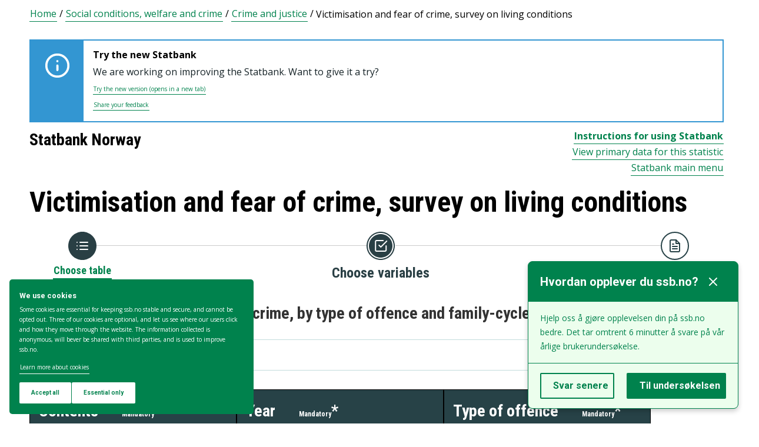

--- FILE ---
content_type: text/html; charset=utf-8
request_url: https://www.ssb.no/en/statbank/table/04624
body_size: 75626
content:


<!DOCTYPE html>

<html lang="en">
  <head><title>
	04624: Victimization and fear of crime, by type of offence and family-cycle (per cent) 1983 - 2023. Statbank Norway
</title>
      <!--debug start templateHead-->
     
  <script>
    window.dataLayer = window.dataLayer || [];

    if (!window.gtag) {
      window.gtag = function () {
        window.dataLayer.push(arguments);
      };
    }
  </script>

  <!-- Google Tag Manager -->
  <script>
    (function (w, d, s, l, i) {
      w[l] = w[l] || []; w[l].push({ 'gtm.start': new Date().getTime(), event: 'gtm.js' });
      var f = d.getElementsByTagName(s)[0],
        j = d.createElement(s),
        dl = l != 'dataLayer' ? '&l=' + l : '';
      j.defer = true;
      j.src = 'https://www.googletagmanager.com/gtm.js?id=' + i + dl+"&gtm_auth=aEbtoMi1nws_IeWNyMOMGA&gtm_preview=env-3&gtm_cookies_win=x";
      f.parentNode.insertBefore(j, f);
    })(window, document, 'script', 'dataLayer', "GTM-NTM83KT");
  </script>
  <!-- End Google Tag Manager -->

  <meta charset="UTF-8" />
  <meta name="viewport" content="width=device-width, initial-scale=1" />
  
  
  
  <link rel="preload" href="/_/asset/mimir:0000019a731753e0/styles/bundle.css" as="style" />
  <link rel="stylesheet" href="/_/asset/mimir:0000019a731753e0/styles/bundle.css" />
  
  
  <link rel="icon" type="image/png" href="/_/asset/mimir/favicon/favicon-96x96.png" sizes="96x96" />
  <link rel="icon" type="image/svg+xml" href="/_/asset/mimir/favicon/favicon.svg" />
  <link rel="icon" type="image/x-icon" sizes="32x32" href="/_/asset/mimir/favicon/favicon.ico" />
  <link rel="apple-touch-icon" sizes="180x180" href="/_/asset/mimir/favicon/apple-touch-icon.png" />
<script defer src="/_/service/mimir/react4xp/globals.869280c95978de2fb94a.js"></script><script defer src="/_/service/mimir/react4xp/runtime.8b18437562c3ad0da0f1.js"></script><script defer src="/_/service/mimir/react4xp/react-bootstrap-chunk.2741838ee511ae56e67a.js"></script><script defer src="/_/service/mimir/react4xp/xss-chunk.c89248af914b17ee51fe.js"></script><script defer src="/_/service/mimir/react4xp/vendors.2959245a2e8072021786.js"></script><script defer src="/_/service/mimir/react4xp/Alerts.8eebebd272eb98a63a49.js"></script><script defer src="/_/service/mimir/react4xp/client-TGOGBTWU.global.js"></script><script defer src="/_/service/mimir/react4xp/Breadcrumb.c0dae093daea120f18a1.js"></script><script defer src="/_/service/mimir/react4xp/Footer.1dc5dfb372003f8d26c5.js"></script><script defer src="/_/service/mimir/react4xp/CookieBanner.f276444ed3e9d29437c9.js"></script><script defer src="/_/service/mimir/react4xp/Popup.f296e752411ee4aa9f9e.js"></script><script defer src="/_/service/mimir/react4xp/Header.db1a9f5c9106198068be.js"></script><script data-react4xp-app-name="mimir" data-react4xp-ref="header" type="application/json">{"command":"hydrate","devMode":false,"hasRegions":0,"isPage":0,"jsxPath":"Header","props":{"logoUrl":"/en","logoSrc":"/_/asset/mimir:0000019a731753e0/SSB_logo_black.svg","logoAltText":"SSB logo (Go to home)","environmentText":"","searchResultPageUrl":"/en/sok","searchText":"Search","skipToContentText":"Skip to content","closeText":"Close","menuText":"Menu","mainMenuText":"Main search","mainNavigation":[{"title":"Labour market, earnings & education","path":"-","isActive":false,"menuItems":[{"title":"Labour market and earnings","path":"/en/arbeid-og-lonn","isActive":false,"iconId":"6e54720d-97b7-4906-bda5-dc1a940bf75c","iconAltText":"","iconSvgTag":"<svg xmlns=\"http://www.w3.org/2000/svg\" viewBox=\"0 0 100 100\"><path d=\"M2,44C2,68,18,78,18,84V98H38l2-10H52l2,10H74V84c0-8,14-20,16-30h8V34H90c-2-6-8-14-12-18A48.83,48.83,0,0,1,80,2S70,2,62,8c0,0-6-2-16-2C32,6,2,14,2,44Z\" fill=\"none\" stroke=\"#274247\" stroke-linejoin=\"round\" stroke-width=\"4\"/><line x1=\"38\" y1=\"24\" x2=\"58\" y2=\"24\" fill=\"none\" stroke=\"#274247\" stroke-linecap=\"round\" stroke-linejoin=\"round\" stroke-width=\"4\"/></svg>"},{"title":"Income and consumption","path":"/en/inntekt-og-forbruk","isActive":false,"iconId":"49b9989f-cccb-4101-82f3-d90ac166d288","iconAltText":"","iconSvgTag":"<svg xmlns=\"http://www.w3.org/2000/svg\" viewBox=\"0 0 100 100\"><path d=\"M2,14V90a8,8,0,0,0,8,8H82a8,8,0,0,0,8-8V70\" fill=\"none\" stroke=\"#274247\" stroke-linecap=\"round\" stroke-linejoin=\"round\" stroke-width=\"4\"/><path d=\"M98,48V70H74c-12,0-12-22,0-22Z\" fill=\"none\" stroke=\"#274247\" stroke-linecap=\"round\" stroke-linejoin=\"round\" stroke-width=\"4\"/><path d=\"M90,48V30a8,8,0,0,0-8-8L12,22A10,10,0,1,1,12,2L72,2a8,8,0,0,1,8,8V22\" fill=\"none\" stroke=\"#274247\" stroke-linecap=\"round\" stroke-linejoin=\"round\" stroke-width=\"4\"/></svg>"},{"title":"Education","path":"/en/utdanning","isActive":false,"iconId":"f70ab50c-9825-4aab-8519-96efdc1b9546","iconAltText":"","iconSvgTag":"<svg xmlns=\"http://www.w3.org/2000/svg\" viewBox=\"0 0 100 100\"><path d=\"M50,36c8,0,14-8,28-6S98,42,98,58c0,18-8,40-32,40-6,0-8-4-16-4s-10,4-16,4C10,98,2,76,2,58c0-16,8-26,20-28C36,28,42,36,50,36Z\" fill=\"none\" stroke=\"#274247\" stroke-linecap=\"round\" stroke-linejoin=\"round\" stroke-width=\"4\"/><path d=\"M50,36c0-12,10-26,24-26\" fill=\"none\" stroke=\"#274247\" stroke-linecap=\"round\" stroke-linejoin=\"round\" stroke-width=\"4\"/><path d=\"M54.37,20C60,8,54,2,38,2,34,16,42,26,54.37,20Z\" fill=\"none\" stroke=\"#274247\" stroke-linecap=\"round\" stroke-linejoin=\"round\" stroke-width=\"4\"/></svg>"}]},{"title":"Population & housing","path":"-","isActive":false,"menuItems":[{"title":"Population","path":"/en/befolkning","isActive":false,"iconId":"9d6830d4-3590-4fa3-9a2e-ef2592885312","iconAltText":"","iconSvgTag":"<svg xmlns=\"http://www.w3.org/2000/svg\" viewBox=\"0 0 100 100\"><circle cx=\"50\" cy=\"19\" r=\"17\" fill=\"none\" stroke=\"#274247\" stroke-linecap=\"round\" stroke-linejoin=\"round\" stroke-width=\"4\"/><circle cx=\"18\" cy=\"40\" r=\"10\" fill=\"none\" stroke=\"#274247\" stroke-linecap=\"round\" stroke-linejoin=\"round\" stroke-width=\"4\"/><circle cx=\"82\" cy=\"40\" r=\"10\" fill=\"none\" stroke=\"#274247\" stroke-linecap=\"round\" stroke-linejoin=\"round\" stroke-width=\"4\"/><path d=\"M82,98c0-24.3-8-44-32.18-44C26,54,18,73.7,18,98Z\" fill=\"none\" stroke=\"#274247\" stroke-linecap=\"round\" stroke-linejoin=\"round\" stroke-width=\"4\"/><path d=\"M26,63.21A27.61,27.61,0,0,0,17.85,62h-.18A16,16,0,0,0,2,78.15V98H18\" fill=\"none\" stroke=\"#274247\" stroke-linecap=\"round\" stroke-linejoin=\"round\" stroke-width=\"4\"/><path d=\"M74,63.21A27.61,27.61,0,0,1,82.15,62h.18A16,16,0,0,1,98,78.15V98H82\" fill=\"none\" stroke=\"#274247\" stroke-linecap=\"round\" stroke-linejoin=\"round\" stroke-width=\"4\"/></svg>"},{"title":"Construction, housing and property","path":"/en/bygg-bolig-og-eiendom","isActive":false,"iconId":"ffb260c6-8de0-4f08-b2f5-78c04468705c","iconAltText":"","iconSvgTag":"<svg xmlns=\"http://www.w3.org/2000/svg\" viewBox=\"0 0 100 100\"><polygon points=\"64 98 64 64 36 64 36 98 2 98 2 46.01 50 2 98 46 98 98 64 98\" fill=\"none\" stroke=\"#274247\" stroke-linejoin=\"round\" stroke-width=\"4\"/></svg>"},{"title":"Immigration and immigrants","path":"/en/innvandring-og-innvandrere","isActive":false,"iconId":"14858845-8c96-4d6c-9a9c-b042a69df989","iconAltText":"","iconSvgTag":"<svg xmlns=\"http://www.w3.org/2000/svg\" viewBox=\"0 0 100 100\"><circle cx=\"50\" cy=\"50\" r=\"48\" fill=\"none\" stroke=\"#274247\" stroke-linecap=\"round\" stroke-linejoin=\"round\" stroke-width=\"4\"/><ellipse cx=\"50\" cy=\"50\" rx=\"24\" ry=\"48\" fill=\"none\" stroke=\"#274247\" stroke-linecap=\"round\" stroke-linejoin=\"round\" stroke-width=\"4\"/><line x1=\"4\" y1=\"50\" x2=\"96\" y2=\"50\" fill=\"none\" stroke=\"#274247\" stroke-linecap=\"round\" stroke-linejoin=\"round\" stroke-width=\"4\"/><line x1=\"50\" y1=\"96\" x2=\"50\" y2=\"4\" fill=\"none\" stroke=\"#274247\" stroke-linecap=\"round\" stroke-linejoin=\"round\" stroke-width=\"4\"/></svg>"}]},{"title":"Health & society","path":"-","isActive":false,"menuItems":[{"title":"Elections","path":"/en/valg","isActive":false,"iconId":"cad37564-4271-4e79-a9e7-df2dd948dff9","iconAltText":"","iconSvgTag":"<svg xmlns=\"http://www.w3.org/2000/svg\" viewBox=\"0 0 100 100\"><polyline points=\"28 30 16 30 2 50 2 98 98 98 98 50 84 30 72 30\" fill=\"none\" stroke=\"#274247\" stroke-linecap=\"round\" stroke-linejoin=\"round\" stroke-width=\"4\"/><line x1=\"22\" y1=\"46\" x2=\"78\" y2=\"46\" fill=\"none\" stroke=\"#274247\" stroke-linecap=\"round\" stroke-linejoin=\"round\" stroke-width=\"4\"/><rect x=\"28\" y=\"2\" width=\"44\" height=\"44\" stroke-width=\"4\" stroke=\"#274247\" stroke-linecap=\"round\" stroke-linejoin=\"round\" fill=\"none\"/></svg>"},{"title":"Social conditions, welfare and crime","path":"/en/sosiale-forhold-og-kriminalitet","isActive":false,"iconId":"51836f92-c3ce-4208-b883-abe9d4390941","iconAltText":"","iconSvgTag":"<svg xmlns=\"http://www.w3.org/2000/svg\" viewBox=\"0 0 100 100\"><path d=\"M70,60c6-14-6-20-18-24S32,30,32,18C32,8,40,2,50,2,68,2,70,14,70,20\" fill=\"none\" stroke=\"#274247\" stroke-linecap=\"round\" stroke-linejoin=\"round\" stroke-width=\"4\"/><path d=\"M30,80c0,6,2,18,20,18,10,0,18-6,18-16,0-12-12-14-24-18S20,52,26,40c2-4,8-8,14-8\" fill=\"none\" stroke=\"#274247\" stroke-linecap=\"round\" stroke-linejoin=\"round\" stroke-width=\"4\"/><circle cx=\"4\" cy=\"50\" r=\"2\" fill=\"none\" stroke=\"#274247\" stroke-linecap=\"round\" stroke-linejoin=\"round\" stroke-width=\"4\"/><circle cx=\"96\" cy=\"50\" r=\"2\" fill=\"none\" stroke=\"#274247\" stroke-linecap=\"round\" stroke-linejoin=\"round\" stroke-width=\"4\"/></svg>"},{"title":"Culture and recreation","path":"/en/kultur-og-fritid","isActive":false,"iconId":"2544a2e3-2164-415d-8a5d-f8407d4b9462","iconAltText":"","iconSvgTag":"<svg xmlns=\"http://www.w3.org/2000/svg\" viewBox=\"0 0 100 100\"><line x1=\"50\" y1=\"12\" x2=\"50\" y2=\"2\" fill=\"none\" stroke=\"#274247\" stroke-linecap=\"round\" stroke-linejoin=\"round\" stroke-width=\"4\"/><line x1=\"98\" y1=\"50\" x2=\"88\" y2=\"50\" fill=\"none\" stroke=\"#274247\" stroke-linecap=\"round\" stroke-linejoin=\"round\" stroke-width=\"4\"/><line x1=\"12\" y1=\"50\" x2=\"2\" y2=\"50\" fill=\"none\" stroke=\"#274247\" stroke-linecap=\"round\" stroke-linejoin=\"round\" stroke-width=\"4\"/><line x1=\"20\" y1=\"20\" x2=\"14\" y2=\"14\" fill=\"none\" stroke=\"#274247\" stroke-linecap=\"round\" stroke-linejoin=\"round\" stroke-width=\"4\"/><line x1=\"80\" y1=\"20\" x2=\"86\" y2=\"14\" fill=\"none\" stroke=\"#274247\" stroke-linecap=\"round\" stroke-linejoin=\"round\" stroke-width=\"4\"/><line x1=\"50\" y1=\"88\" x2=\"50\" y2=\"98\" fill=\"none\" stroke=\"#274247\" stroke-linecap=\"round\" stroke-linejoin=\"round\" stroke-width=\"4\"/><line x1=\"80\" y1=\"80\" x2=\"86\" y2=\"86\" fill=\"none\" stroke=\"#274247\" stroke-linecap=\"round\" stroke-linejoin=\"round\" stroke-width=\"4\"/><line x1=\"20\" y1=\"80\" x2=\"14\" y2=\"86\" fill=\"none\" stroke=\"#274247\" stroke-linecap=\"round\" stroke-linejoin=\"round\" stroke-width=\"4\"/><circle cx=\"50\" cy=\"50\" r=\"24\" fill=\"none\" stroke=\"#274247\" stroke-linecap=\"round\" stroke-linejoin=\"round\" stroke-width=\"4\"/></svg>"},{"title":"Health","path":"/en/helse","isActive":false,"iconId":"e227d681-b52c-4468-a3b9-40f08bc217e6","iconAltText":"","iconSvgTag":"<svg xmlns=\"http://www.w3.org/2000/svg\" viewBox=\"0 0 100 100\"><polygon points=\"34 2 66 2 66 34 98 34 98 66 66 66 66 98 34 98 34 66 2 66 2 34 34 34 34 2\" fill=\"none\" stroke=\"#274247\" stroke-linecap=\"round\" stroke-linejoin=\"round\" stroke-width=\"4\"/></svg>"},{"title":"Svalbard","path":"/en/svalbard","isActive":false,"iconId":"ed6019ab-6d2d-4733-83ef-bdda12bfb77a","iconAltText":"","iconSvgTag":"<svg xmlns=\"http://www.w3.org/2000/svg\" viewBox=\"0 0 100 100\"><polyline points=\"6 52 28 24 36 36\" fill=\"none\" stroke=\"#274247\" stroke-linecap=\"round\" stroke-linejoin=\"round\" stroke-width=\"4\"/><polyline points=\"32 28 48 2 68 36\" fill=\"none\" stroke=\"#274247\" stroke-linecap=\"round\" stroke-linejoin=\"round\" stroke-width=\"4\"/><polyline points=\"64 26 72 20 94 52\" fill=\"none\" stroke=\"#274247\" stroke-linecap=\"round\" stroke-linejoin=\"round\" stroke-width=\"4\"/><polyline points=\"6 52 18 80 33.59 80 44 98 64 88 66 78 76 78 94 52\" fill=\"none\" stroke=\"#274247\" stroke-linecap=\"round\" stroke-linejoin=\"round\" stroke-width=\"4\"/><line x1=\"2\" y1=\"52\" x2=\"98\" y2=\"52\" fill=\"none\" stroke=\"#274247\" stroke-linecap=\"round\" stroke-linejoin=\"round\" stroke-width=\"4\"/></svg>"}]},{"title":"Environment & transport","path":"-","isActive":false,"menuItems":[{"title":"Transport and tourism","path":"/en/transport-og-reiseliv","isActive":false,"iconId":"6b0b54a6-277e-44b0-b9b9-3515ffe0cd85","iconAltText":"","iconSvgTag":"<svg xmlns=\"http://www.w3.org/2000/svg\" viewBox=\"0 0 100 100\"><path d=\"M90,22,80,36,97.67,83.94,92,98,56,58,38,74l2,14L30,98,22,78,2,70,12,60l14,2L40,44,2,8.88,14.85,2,64,20,78,10S93-.83,97,3.17,90,22,90,22Z\" fill=\"none\" stroke=\"#274247\" stroke-linecap=\"round\" stroke-linejoin=\"round\" stroke-width=\"4\"/><line x1=\"34\" y1=\"9\" x2=\"41\" y2=\"2\" fill=\"none\" stroke=\"#274247\" stroke-linecap=\"round\" stroke-linejoin=\"round\" stroke-width=\"4\"/><line x1=\"91\" y1=\"66\" x2=\"98\" y2=\"59\" fill=\"none\" stroke=\"#274247\" stroke-linecap=\"round\" stroke-linejoin=\"round\" stroke-width=\"4\"/><line x1=\"85\" y1=\"49\" x2=\"92\" y2=\"42\" fill=\"none\" stroke=\"#274247\" stroke-linecap=\"round\" stroke-linejoin=\"round\" stroke-width=\"4\"/><line x1=\"51\" y1=\"15\" x2=\"58\" y2=\"8\" fill=\"none\" stroke=\"#274247\" stroke-linecap=\"round\" stroke-linejoin=\"round\" stroke-width=\"4\"/></svg>"},{"title":"Nature and the environment","path":"/en/natur-og-miljo","isActive":false,"iconId":"72829e88-f0b9-40b6-9580-c4a122548982","iconAltText":"","iconSvgTag":"<svg xmlns=\"http://www.w3.org/2000/svg\" viewBox=\"0 0 100 100\"><path d=\"M2,2S-2.14,53.84,26.89,53.84c14.51,0,23.24-8.4,24.88-20.74C55.92,2,2,2,2,2Z\" fill=\"none\" stroke=\"#274247\" stroke-linejoin=\"round\" stroke-width=\"4\"/><path d=\"M98,42s3,30.62-17.8,34C68,78,61.19,69.69,62,60,64,36,98,42,98,42Z\" fill=\"none\" stroke=\"#274247\" stroke-linejoin=\"round\" stroke-width=\"4\"/><path d=\"M64,72A64.51,64.51,0,0,0,48,98c0-11.18,0-48.41-17.8-68\" fill=\"none\" stroke=\"#274247\" stroke-linecap=\"round\" stroke-linejoin=\"round\" stroke-width=\"4\"/></svg>"}]},{"title":"Business & technology","path":"-","isActive":false,"menuItems":[{"title":"Establishments, enterprises and accounts","path":"/en/virksomheter-foretak-og-regnskap","isActive":false,"iconId":"0de72fcb-756f-468c-9da9-d5aca8eda0e0","iconAltText":"","iconSvgTag":"<svg xmlns=\"http://www.w3.org/2000/svg\" viewBox=\"0 0 100 100\"><path d=\"M2,88V12C2,6,6,2,12,2H98V78\" fill=\"none\" stroke=\"#274247\" stroke-linecap=\"round\" stroke-linejoin=\"round\" stroke-width=\"4\"/><path d=\"M98,78V98H12C8,98,2,94,2,88\" fill=\"none\" stroke=\"#274247\" stroke-linecap=\"round\" stroke-linejoin=\"round\" stroke-width=\"4\"/><path d=\"M98,78H12C8,78,2,82,2,88\" fill=\"none\" stroke=\"#274247\" stroke-linecap=\"round\" stroke-linejoin=\"round\" stroke-width=\"4\"/><line x1=\"30\" y1=\"28\" x2=\"70\" y2=\"28\" fill=\"none\" stroke=\"#274247\" stroke-linecap=\"round\" stroke-linejoin=\"round\" stroke-width=\"4\"/><line x1=\"38\" y1=\"44\" x2=\"62\" y2=\"44\" fill=\"none\" stroke=\"#274247\" stroke-linecap=\"round\" stroke-linejoin=\"round\" stroke-width=\"4\"/></svg>"},{"title":"Wholesale and retail trade and service activities","path":"/en/varehandel-og-tjenesteyting","isActive":false,"iconId":"506e71dc-e0b8-4925-9444-9553b55a7ea7","iconAltText":"","iconSvgTag":"<svg xmlns=\"http://www.w3.org/2000/svg\" viewBox=\"0 0 100 100\"><polyline points=\"2 2 18 2 32 58\" fill=\"none\" stroke=\"#274247\" stroke-linecap=\"round\" stroke-linejoin=\"round\" stroke-width=\"4\"/><path d=\"M22,12H98L84,58H18c0,10,6,16,12,16H86\" fill=\"none\" stroke=\"#274247\" stroke-linecap=\"round\" stroke-linejoin=\"round\" stroke-width=\"4\"/><circle cx=\"32\" cy=\"90\" r=\"8\" fill=\"none\" stroke=\"#274247\" stroke-linecap=\"round\" stroke-linejoin=\"round\" stroke-width=\"4\"/><circle cx=\"78\" cy=\"90\" r=\"8\" fill=\"none\" stroke=\"#274247\" stroke-linecap=\"round\" stroke-linejoin=\"round\" stroke-width=\"4\"/></svg>"},{"title":"Technology and innovation","path":"/en/teknologi-og-innovasjon","isActive":false,"iconId":"68c67ada-b237-48d9-9fdb-306ee104d41e","iconAltText":"","iconSvgTag":"<svg xmlns=\"http://www.w3.org/2000/svg\" viewBox=\"0 0 100 100\"><line x1=\"50\" y1=\"8\" x2=\"50\" y2=\"2\" fill=\"none\" stroke=\"#274247\" stroke-linecap=\"round\" stroke-linejoin=\"round\" stroke-width=\"4\"/><line x1=\"98\" y1=\"50\" x2=\"89\" y2=\"50\" fill=\"none\" stroke=\"#274247\" stroke-linecap=\"round\" stroke-linejoin=\"round\" stroke-width=\"4\"/><line x1=\"10\" y1=\"50\" x2=\"2\" y2=\"50\" fill=\"none\" stroke=\"#274247\" stroke-linecap=\"round\" stroke-linejoin=\"round\" stroke-width=\"4\"/><line x1=\"20\" y1=\"20\" x2=\"14\" y2=\"14\" fill=\"none\" stroke=\"#274247\" stroke-linecap=\"round\" stroke-linejoin=\"round\" stroke-width=\"4\"/><line x1=\"80\" y1=\"20\" x2=\"86\" y2=\"14\" fill=\"none\" stroke=\"#274247\" stroke-linecap=\"round\" stroke-linejoin=\"round\" stroke-width=\"4\"/><polygon points=\"44 98 56 98 62 92 62 78 38 78 38 92 44 98\" fill=\"none\" stroke=\"#274247\" stroke-linecap=\"round\" stroke-linejoin=\"round\" stroke-width=\"4\"/><path d=\"M62,78V73.5a30,30,0,1,0-24,0V78Z\" fill=\"none\" stroke=\"#274247\" stroke-linecap=\"round\" stroke-linejoin=\"round\" stroke-width=\"4\"/></svg>"},{"title":"Agriculture, forestry, hunting and fishing","path":"/en/jord-skog-jakt-og-fiskeri","isActive":false,"iconId":"5b80b507-c28d-427f-a7d7-9acc51122b9d","iconAltText":"","iconSvgTag":"<svg xmlns=\"http://www.w3.org/2000/svg\" viewBox=\"0 0 100 100\"><line x1=\"2\" y1=\"98\" x2=\"17\" y2=\"83\" fill=\"none\" stroke=\"#274247\" stroke-linecap=\"round\" stroke-linejoin=\"round\" stroke-width=\"4\"/><path d=\"M17.17,81.6C32,66.81,25,45,17.17,37.15c-20.92,20.92-7.4,37.06,0,44.45l3.23,3.23c7.39,7.4,23.53,20.92,44.45,0C57,77,35.19,70,20.4,84.83\" fill=\"none\" stroke=\"#274247\" stroke-linecap=\"round\" stroke-linejoin=\"round\" stroke-width=\"4\"/><path d=\"M43.91,52.86c14.79-14.79,7.85-36.61,0-44.45C23,29.32,36.07,45,43.91,52.86l3.64,3.84c7.84,7.85,23.53,20.92,44.45,0-7.84-7.84-29.66-14.79-44.45,0\" fill=\"none\" stroke=\"#274247\" stroke-linecap=\"round\" stroke-linejoin=\"round\" stroke-width=\"4\"/><path d=\"M66.62,33.38C60,22,74,3.85,98,2h0C96.15,26,78,40,66.62,33.38Z\" fill=\"none\" stroke=\"#274247\" stroke-linecap=\"round\" stroke-linejoin=\"round\" stroke-width=\"4\"/></svg>"},{"title":"Energy and manufacturing","path":"/en/energi-og-industri","isActive":false,"iconId":"86aa7261-7938-4384-85bd-c095f9ea4446","iconAltText":"","iconSvgTag":"<svg xmlns=\"http://www.w3.org/2000/svg\" viewBox=\"0 0 100 100\"><path d=\"M24,10A47.82,47.82,0,0,1,90.27,76.13\" fill=\"none\" stroke=\"#274247\" stroke-linecap=\"round\" stroke-linejoin=\"round\" stroke-width=\"4\"/><path d=\"M76,90A47.82,47.82,0,0,1,9.73,23.87\" fill=\"none\" stroke=\"#274247\" stroke-linecap=\"round\" stroke-linejoin=\"round\" stroke-width=\"4\"/><polygon points=\"24.13 50 60 16 60 50 75.87 50 40 84 40 50 24.13 50\" fill=\"none\" stroke=\"#274247\" stroke-linecap=\"round\" stroke-linejoin=\"round\" stroke-width=\"4\"/><polyline points=\"26 2 24 10 30 14\" fill=\"none\" stroke=\"#274247\" stroke-linecap=\"round\" stroke-linejoin=\"round\" stroke-width=\"4\"/><polyline points=\"74 98 76 90 70 86\" fill=\"none\" stroke=\"#274247\" stroke-linecap=\"round\" stroke-linejoin=\"round\" stroke-width=\"4\"/></svg>"}]},{"title":"Economy","path":"-","isActive":false,"menuItems":[{"title":"External economy","path":"/en/utenriksokonomi","isActive":false,"iconId":"f577d5aa-29c7-4fec-8eb2-c0a006f0a752","iconAltText":"","iconSvgTag":"<svg xmlns=\"http://www.w3.org/2000/svg\" viewBox=\"0 0 100 100\"><circle cx=\"50\" cy=\"50\" r=\"48\" fill=\"none\" stroke=\"#274247\" stroke-linecap=\"round\" stroke-linejoin=\"round\" stroke-width=\"4\"/><line x1=\"50\" y1=\"70\" x2=\"50\" y2=\"76\" fill=\"none\" stroke=\"#274247\" stroke-linecap=\"round\" stroke-linejoin=\"round\" stroke-width=\"4\"/><line x1=\"50\" y1=\"24\" x2=\"50\" y2=\"32\" fill=\"none\" stroke=\"#274247\" stroke-linecap=\"round\" stroke-linejoin=\"round\" stroke-width=\"4\"/><path d=\"M50,68.52c-4.79-.37-9.56-2.45-12-6.52\" fill=\"none\" stroke=\"#274247\" stroke-linecap=\"round\" stroke-linejoin=\"round\" stroke-width=\"4\"/><path d=\"M62,38c-4-8-24-8-24,2,0,6,4.24,8.06,12,10,8,2,14,4,14,10s-7,9-14,8.52\" fill=\"none\" stroke=\"#274247\" stroke-linecap=\"round\" stroke-linejoin=\"round\" stroke-width=\"4\"/></svg>"},{"title":"Banking and financial markets","path":"/en/bank-og-finansmarked","isActive":false,"iconId":"c66827c8-206c-4566-97ee-a5510d4ac7ea","iconAltText":"","iconSvgTag":"<svg xmlns=\"http://www.w3.org/2000/svg\" viewBox=\"0 0 100 100\"><circle cx=\"50\" cy=\"50\" r=\"48\" fill=\"none\" stroke=\"#274247\" stroke-linecap=\"round\" stroke-linejoin=\"round\" stroke-width=\"4\"/><line x1=\"28\" y1=\"37\" x2=\"28\" y2=\"62\" fill=\"none\" stroke=\"#274247\" stroke-linecap=\"round\" stroke-linejoin=\"round\" stroke-width=\"4\"/><line x1=\"28\" y1=\"51.37\" x2=\"43.62\" y2=\"37.31\" fill=\"none\" stroke=\"#274247\" stroke-linecap=\"round\" stroke-linejoin=\"round\" stroke-width=\"4\"/><line x1=\"32.69\" y1=\"47.46\" x2=\"45.18\" y2=\"61.52\" fill=\"none\" stroke=\"#274247\" stroke-linecap=\"round\" stroke-linejoin=\"round\" stroke-width=\"4\"/><path d=\"M74,61.93s-4.21-6.85-4.82-7.81C68,52.33,66.67,51,64.63,51H58\" fill=\"none\" stroke=\"#274247\" stroke-linecap=\"round\" stroke-linejoin=\"round\" stroke-width=\"4\"/><path d=\"M58,51h7.51a8,8,0,0,0,8.11-8C73.43,33.87,58,37.72,58,37.72V62\" fill=\"none\" stroke=\"#274247\" stroke-linecap=\"round\" stroke-linejoin=\"round\" stroke-width=\"4\"/></svg>"},{"title":"Prices and price indices","path":"/en/priser-og-prisindekser","isActive":false,"iconId":"2d973bd7-9c08-419b-b578-2b20b8d38b08","iconAltText":"","iconSvgTag":"<svg xmlns=\"http://www.w3.org/2000/svg\" viewBox=\"0 0 100 100\"><path d=\"M50,2H90a8,8,0,0,1,8,8V50L52.86,95.14a9.74,9.74,0,0,1-13.72,0L4.78,60.78a9.61,9.61,0,0,1,0-13.56Z\" fill=\"none\" stroke=\"#274247\" stroke-linecap=\"round\" stroke-linejoin=\"round\" stroke-width=\"4\"/><circle cx=\"74\" cy=\"26\" r=\"8\" fill=\"none\" stroke=\"#274247\" stroke-linecap=\"round\" stroke-linejoin=\"round\" stroke-width=\"4\"/></svg>"},{"title":"Public sector","path":"/en/offentlig-sektor","isActive":false,"iconId":"e7de6434-7d2d-4080-8ad1-fa3f17decbe6","iconAltText":"","iconSvgTag":"<svg xmlns=\"http://www.w3.org/2000/svg\" viewBox=\"0 0 100 100\"><path d=\"M50,98c20-4,48-27.35,48-47.87V6L50,2,2,6V50.13C2,70.87,30,94,50,98Z\" fill=\"none\" stroke=\"#274247\" stroke-linecap=\"round\" stroke-linejoin=\"round\" stroke-width=\"4\"/><line x1=\"2\" y1=\"32.85\" x2=\"98\" y2=\"32.85\" fill=\"none\" stroke=\"#274247\" stroke-linecap=\"round\" stroke-linejoin=\"round\" stroke-width=\"4\"/></svg>"},{"title":"National accounts and business cycles","path":"/en/nasjonalregnskap-og-konjunkturer","isActive":false,"iconId":"37fd8161-b64b-41cf-b59b-544b7ef78a3f","iconAltText":"","iconSvgTag":"<svg xmlns=\"http://www.w3.org/2000/svg\" viewBox=\"0 0 100 100\"><path d=\"M2,88V12C2,6,6,2,12,2H98V78\" fill=\"none\" stroke=\"#274247\" stroke-linecap=\"round\" stroke-linejoin=\"round\" stroke-width=\"4\"/><path d=\"M98,78V98H12C8,98,2,94,2,88\" fill=\"none\" stroke=\"#274247\" stroke-linecap=\"round\" stroke-linejoin=\"round\" stroke-width=\"4\"/><path d=\"M98,78H12C8,78,2,82,2,88\" fill=\"none\" stroke=\"#274247\" stroke-linecap=\"round\" stroke-linejoin=\"round\" stroke-width=\"4\"/><line x1=\"30\" y1=\"28\" x2=\"70\" y2=\"28\" fill=\"none\" stroke=\"#274247\" stroke-linecap=\"round\" stroke-linejoin=\"round\" stroke-width=\"4\"/><line x1=\"38\" y1=\"44\" x2=\"62\" y2=\"44\" fill=\"none\" stroke=\"#274247\" stroke-linecap=\"round\" stroke-linejoin=\"round\" stroke-width=\"4\"/></svg>"}]}],"topLinks":[{"title":"Taking part in a survey?","path":"/en/innrapportering"},{"title":"Research","path":"/en/forskning"}],"language":{"menuContentId":"21f317bc-6859-4b39-8605-318069cf7301","headerId":"9158b3d5-50c8-4e6a-8bb5-d127f229a1f0","footerId":"f624a568-25b8-4d78-95b4-eaac60f2ff51","code":"en","link":"/en","standardSymbolPage":"c7be0d30-25c4-4fa8-a0f7-0d88356a2ded","phrases":{"publicationLinkText":"See all publications","contactFormMessageSentError":"Your message has not been sent.","pifProductOil":"Animal and vegetable oils, fats and waxes","readAboutCalculator":"Read more about the calculator","nameSearch.types.firstgivenandfamily":"their first name and surname","relevantDocumentation":"Relevant documentation","pifProductMachine":"Machinery and transport equipment","bkibolChooseWork":"Choose work","calculatorServiceValidateStartQuarterPeriod":"Start quarter is not valid for this calculation","menuDropdown.menu":"Menu","period.termin":"Figures for {0}. termin {1}","bkibolServiceValidateEndMonth":"There is no data to {0} {1} for {2}","internationalReporting":"International reporting","menuAbout":"About us","bkibolWorkTypeElectric":"Electrician installation work","errorSources":"Sources of error and uncertainty","toYearScreenReader":"Enter to year (format yyyy)","contentType.search.discussionPaper":"Discussion paper","kpiServiceValidateStartMonth":"Start month is not valid for this calculation","menuStatisticsSocial":"Social conditions, welfare and crime","dataCollectionEditingAndCalculations":"Collection of data, editing and estimations","tableDownloadAs":"Download table as ...","contentType.search.statistikkbanktabell":"StatBank table","cookieResetLink":"Manage cookie settings","keyFigure.increase":"Increase","contentType.search.artikkel":"Article","relatedStatistics":"Related statistics","notRelevant":"Not relevant","bkibolValidateMonth":"No data for the selected time. For the present year you must choose a month","period.halfyear":"Figures for {0}. half of {1}","calculatorValidateAmountNumber":"You can only enter a number, such as 150.50","scope":"Population","FAILED_TO_REFRESH_DATASET":"Failed to refresh dataset","pifChooseHome":"Only domestic market","notAvailable":"Not available","nameSearch.errorMessage":"Only letters, space and dash is allowed","menuStatisticsTransport":"Transport and tourism","nameSearch.buttonText":"See results","project.projectParticipants":"Project participants","seasonalAdjustment":"Seasonal adjustment","menuStatisticsEducation":"Education","webcruiterAdvertisementList.professionalField":"Professional field","nameSearch.types.onlygiven":"their only first name","calculatePriceChangeFrom":"Calculate price change from","pifProductOther":"Miscellaneous manufactures articles","bpiCalculatorTitle":"Calculate the price change for existing dwellings","pifChooseHomeImport":"Domestic and import markets","generalInformation":"General information on seasonal adjustment","project.period":"Period","bkibolAmount":"Amount","employee.briefSummary":"Brief summary","employee.pressPictureLabel":"Press picture {0} of {1} - opens in new tab","cookiePrivacyLink":"Privacy and cookies","pifProductPriceHeader":"Amount in NOK","chooseMonth":"Choose month","value.notFound":"Numbers not available","table":"Table","publicationArchive.defineContent":"Define content","FAILED_TO_FIND_DATAQUERY":"Failed to find dataquery from id (published?)","husleieLatestFigures":"latest figures","pifServiceValidateEndMonth":"End month is not valid for this calculation","project.model":"Model","error.or":"or","nameSearch.resultTitle":"Result","menuStatisticsImmigration":"Immigration and immigrants","cookieBannerLinkText":"Learn more about cookies","relatedFactPagesHeading":"Facts & key figures","kpiCalculatorInfoText":"The calculations show the development in NOK when you take the consumer price index as a starting point. The calculator does not show what individual items should or will cost when the price is regulated with the consumer price index.","purposeAndHistory":"Background and purpose","statbankBox.title":"Find more figures in Statbank","employee.email":"E-mail","articleType.economicTrends":"Economic trends","highcharts.legendLabelNoTitle":"Toggle series visibility, {chartTitle}","cookieBannerTitle":"We use cookies","highcharts.downloadSVG":"Download SVG vector image","dropdown.chooseContenttype":"Choose content type","highcharts.source":"Source:","menuStatisticsSvalbard":"Svalbard","attachmentTablesFigures":"Selected tables and charts from this statistics","contentType.search.note":"Document","error.title":"Page error","newStatistics":"New statistics","statbankList.linkTitle":"See complete overview in Statbank","amountEqualled":"The amount equals","menu":"Menu","highcharts.printChart":"Print chart","language":"norsk","published":"Published","notification.affectedMunicipalsHelp":"If municipalities are chosen, this warning will only be shown in their respective municipality pages under /kommunefakta.","DATASET_PUBLISHED":"Dataset published","calculatorLastNumber":"The latest available figures are for {0} {1}.","men":"men","footerHiddenTitle":"Footer","statCalendarText":"See upcoming statistics","statisticsAbout":"Statistics on","employee.department":"Department","articlePluralName":"Articles","qualityAssurance":"Quality assurance","entryLinksTitle":"More from ssb.no","menuStatisticsBanking":"Banking and financial markets","menuStatisticsExternal":"External economy","confidentiality":"Confidentiality","menuDropdown.source":"Source (url)","calculatePriceChange":"Calculate the price change","unitOfMeasure":"Unit of measure","contactFormTitle":"Contact form","factsAbout":"Facts about","pifProductChemical":"Chemical and related products, n.e.s.","404.frontPage":"try our front page.","NO_NEW_DATA":"No new data","contentType.search.forskning":"Research","kpiValidateYear":"You can only enter years from 1865 to","contactFormReceiverGenerell":"General enquiry to Statistics Norway","XML_TO_JSON":"Convert xml to json","bkibolWorkTypeDone":"Select type of work","notification.title":"Municipal warning","nameSearch.with":"with","highcharts.downloadPNG":"Download PNG image","calculatorValidateQuarter":"You have to choose quarter","cookieBannerText":"Some cookies are essential for keeping ssb.no stable and secure, and cannot be opted out. Three of our cookies are optional, and let us see where our users click and how they move through the website. The information collected is anonymous, will bever be shared with third parties, and is used to improve ssb.no.","menuStatisticsEstablishments":"Establishments, enterprises and accounts","interval.H.2":"Second half year","publicationArchive.allSubjects":"All subjects","interval.H.1":"First half year","lastUpdated":"The information under «About the statistics» was last updated","bkibolNextPublishText":"The latest available figures are for {0} {1}. Figures for {2} are released around {3} 12.","equalTreatmentUsers":"Equal treatment of users","project.financier":"Funder","qualityOfSeasonalAdjustment":"Quality of seasonal adjustment","webcruiterAdvertisementList.noResults":"We currently have no advertised positions.","husleieNewRent":"New rent","employee.pressPicturesDescr":"Click on the desired image to open the high-resolution version.","error.text2":", please try again. Contact SSB if the problem persists.","GET_DATA_STARTED":"Start fetching data","error.text1":"Page failed to load with error code","contactFormValidateName":"You must enter a name","specialCases":"Special cases","menuDropdown.partDescription":"A dropdown menu with all municipalities, with search input for filtering.","404.or":"or","searchResult.screenReader.result":"Your search {0} found {1} hits","highcharts.downloadXLS":"Download XLS","november":"November","calculatorUknownError":"Ukjent feil, prøv igjen","menuStatisticsPopulation":"Population","bkibolExpenditureAll":"All expenses","articleAnalysisPublications":"Articles, analysis, and publications","contactFormLabelEmail":"Enter e-mail address","aboutSeasonalAdjustment":"About seasonal adjustment","dataFetchFailedError":"Failed to fetch data","definitions":"Definitions","highcharts.downloadJPEG":"Download JPEG image","bkibolWorkTypeWithoutStone":"Construction work except stone, clay and cement work","calculatorResultScreenReader":"The amount equals {0} NOK. {1} {2} percent from {3} to {4}. Index for {3} is {5}. Index for {4} is {6}.","bkibolWorkTypeCarpentry":"Carpentering","highcharts.downloadCSV":"Download CSV","startValue":"Start value","button.showAll":"Show all","nameSearch.graph.loading":"Loading graph, please wait...","contactFormChooseReceiver":"Select what the enquiry is about","keyFigureText.decrease":"a decrease of","notification.partDescription":"Show current warnings for this municipal","404.goBack":"Go back to the previous page,","FAILED_TO_GET_DATA":"Failed to get data from service","bpiChooseRegion.Region.011":"Nord-Norge","modified":"Modified","bpiChooseRegion.Region.010":"Trøndelag excluding Trondheim","may":"May","GenericErrorMessage":"Sorry, something went wrong","articleList.heading":"New articles, analysis and publications","husleieLastAdjust":"When did you last adjust the rent?","highcharts.download":"Download as ...","pifProductTypeHeader":"Choose commodity group","husleieChooseFiguresToCalculateRent":"You can choose which numbers to use to calculate new rent","project.aboutProject":"About the project","menuDropdown.searchBarText":"Choose municipality","bpiChooseRegion.Region.009":"Møre og Romsdal and Vestland excluding Bergen","bpiChooseRegion.Region.008":"Agder and Rogaland excluding Stavanger","copyrightStatisticsNorway":"© Statistics Norway","qualityAssessment":"Quality assessment","bpiChooseRegion.Region.007":"Innlandet","bpiChooseRegion.Region.006":"Østfold, Buskerud, Vestfold and Telemark","bpiChooseRegion.Region.005":"Akershus excluding Bærum","pifProductFuel":"Mineral fuels, lubricants and related materials","notAvailableHeader":"Denne siden er ikke tilgjengelig på norsk","bpiChooseRegion.Region.004":"Trondheim","bpiChooseRegion.Region.003":"Bergen","webcruiterAdvertisementList.applicationDeadline":"Application deadline","nameSearch.asTheir":"as","bpiChooseRegion.Region.002":"Stavanger","preTreatment":"Pre-treatment","bpiChooseRegion.Region.001":"Oslo including Bærum","descriptionStaticVisualization":"Description and source","eeaReference":"EEA reference","button.showMoreYears":"Show more years","employee.projects":"Projects","statbankBox.alt.title":"Statbank - find all our figures and tables","calculatorNextQuarterPeriod":"{0}. quarter","statisticSelectedFigures":"Selected figures from these statistics","nameSearch.title":"Name search","REQUEST_GOT_ERROR_RESPONSE":"Request denied {0}","pifIndex":"Index","period.month":"Figures for {0} {1}","legalAuthority":"Legal authority","husleieRentToday":"What is the rent today?","storageAndUse":"Microdata","bkibolWorkTypePainting":"Painting, paperhanging and floor coating","bkibolAmountInclude":"Includes","whySeasonallyAdjustStatistic":"Why seasonally adjust these statistics?","keyFigureText.increase":"an increase of","dataSourcesAndSamples":"Data sources and sampling","contentType.table":"Table","nameSearch.types.onlygivenandfamily":"their only first name and surname","showAll":"Show all","august":"August","enterAmount":"Enter amount","nameSearch.graph.yaxis":"Percent of born persons","cookieBannerAcceptButton":"Accept all","updated":"Updated","highcharts.chartMenuLabel":"Chart menu","externalLinksHeading":"Other websites","statisticStatbankBoxTitle":"See all the figures from these statistics","contentType.search.report":"Report","bkibolMultiDwellingHouse":"Multi-dwelling house","contactFormLabelName":"Enter name","REQUEST_SOURCELIST":"Requesting source list","menuStatisticsAgriculture":"Agriculture, forestry, hunting og fishing","calculatorErrorUnknownError":"Unknown error, please try again","amount":"Amount","project.modelManager":"Model manager","frequency":"Frequency and timeliness","pifProductManufactured":"Manufactured goods classified by material","calculatorChange":"The change equals","aboutTheStatistics":"About the statistics","DATASOURCE_MISSING":"Datakilde mangler","menuStatisticsHealth":"Health","endedCardText":"The statistics has been discontinued","skipToContent":"Skip to content","button.showMore":"Show more","notAvailableBody":"Finn annet innhold på norsk<br/>via vår forside","accuracyAndReliability":"Accuracy and reliability","statistic":"statistic","project.projectManager":"Project manager","interval.M.12":"December","interval.M.11":"November","interval.M.10":"October","february":"February","close":"Close","pifProductTypeAll":"All commodity groups","searchResult.sort.title":"Sort","mainSearch":"Main search","bkibolValidateSerie":"You have to choose work","employee.publications":"Publications","nameSearch.inputLabel":"Enter a name","contentType.search.publikasjon":"Report/Document","relationOtherStatistics":"Coherence with other statistics","menuStatisticsConstruction":"Construction, housing and property","calculatorNextPublishText":"The latest available figures are for {0} {1}. Figures for {2} are released around {4} {3}.","contactFormValidateEmail":"Email address is not valid","interval.M.09":"September","interval.M.08":"August","pifProductFood":"Food and live animals","interval.M.07":"July","menuStatisticsElections":"Elections","newsletter.emailLabel":"Email","nameSearch.graph.threeOrLessText":"Years when 3 or fewer children were given the name are shown as 0","interval.M.06":"June","interval.M.05":"May","interval.M.04":"April","menuStatisticsLabour":"Labour market and earnings","interval.M.03":"Mars","interval.M.02":"February","interval.M.01":"January","usersAndUse":"Users and applications","interval.U":"Week","interval.T":"Term","variables.download":"Download list of variables","nameSearch.types.middleandfamily":"their middle name/surname","interval.K":"quartal","pifTitle":"Price calculator for first-hand domestic sales","menuStatisticsIncome":"Income and consumption","menuStatistics":"Statistics","associatedStatisticsHeader":"Full set of figures","contactFormValidateReveicer":"You must choose what the enquiry is related to","pifProductRaw":"Crude materials, inedible, except fuels","january":"January","contentType.search.statistikk":"Statistic","project.participants":"Participants","menuStatisticsPrices":"Prices and price indices","husleieValidateOver1Year":"It is more than one year since you adjusted the rent.","dropdown.chooseSubject":"Choose subject","husleieSubmit":"See new rent","statbankList.title":"More figures from this statistics","bpiChooseDwellingType.Boligtype.03":"Multi-dwelling","bpiChooseDwellingType.Boligtype.02":"Row houses","bpiChooseDwellingType.Boligtype.01":"Detached houses","bpiChooseDwellingType.Boligtype.00":"Total","standardRatings":"Standard classifications","searchResult.sort.date":"Date","endedStatistics":"Discontinued statistics","employee.position":"Position","notification.type":"Warning type","project.collaborators":"Collaborators","FAILED_TO_FIND_DATASET":"Failed to find dataset","pifServiceValidateStartMonth":"Start month is not valid for this calculation","kpiServiceValidateEndMonth":"End month is not valid for this calculation","husleieUnder12MonthTitle":"It is less than 12 months since you last adjusted the rent.","isbnElectronic":"ISBN (electronic)","publicationArchive.allTypes":"All content types","employee.downloadPDF":"Download as PDF","contentType.search.analysis":"Analysis","figure":"Figure","highcharts.chartContainerLabel":"{title}. Highcharts interactive chart.","statbankFrontPage":"Statbank main menu","bkibolTitle":"Building costs calculator","webcruiterAdvertisementList.employmentType":"Employment type","pifProductBeverage":"Beverages and tobacco","contentType.analysis":"Analysis","project.publications":"Publications","husleieAppliesFor":"Applies for","highcharts.showAsTable":"Show as table","menuDropdown.description":"Dropdown menu content","menuContactUs":"Contact Us","women":"women","seePriceChange":"See price change","newsletter.buttonTitle":"Subscribe","GET_SOURCE_LIST_COMPLETE":"Get source list complete","newsletter.emailVerificationError":"Invalid email address","calculatorErrorCalculationFailed":"Calculation failed","menuStatisticsCulture":"Culture and recreation","conceptsAndVariables":"Definitions of the main concepts and variables","timeCoverage":"Time coverage","menuMyPage":"My Page","toTheTop":"To the top","highcharts.downloadPDF":"Download PDF document","highmaps.seriesTitle":"Data","menuStatisticsTechnology":"Technology and innovation","nameSearch.threeOrLessText":"Fewer than four people or no one has the name","researcherList.pageDescription":"On this page you will find contact information for everyone who works in the Research Department at Statistics Norway. Click on the name to read more about the person.","contentType.activity":"Activity","contentType.statistics":"Statistics","articleType.analysis":"Analysis","toYear":"To year (yyyy)","nameSearch.thereAre":"There are","june":"June","september":"September","priceDecrease":"The price decrease is","index":"Index","menuStatisticsNature":"Nature and the environment","error.goBack":"Go back to the previous page,","searchResult.noHitMessage":"Your search has no results","bkibolWorkTypeGroundwork":"Site preparation","articleType.report":"Report","articleName":"Article","administrativeInformation":"Administrative information","notification.message":"Message","kpiCalculatorInfoTitle":"Notice!","filter.limitResult":"Limit the results","menuStatisticsNational":"National accounts and business cycles","GET_DATA_COMPLETE":"Get data complete","contactFormReceiverInnrapportering":"Surveys and reporting","bkibolWorkTypeStone":"Stone, clay and cement work","404.text":"Sorry about this. The link you followed cannot be found on our server. This web page might have been deleted or moved.","july":"July","contentType.report":"Report","menuSearch":"Search","filter.removeFilterSelection":"Remove filter selection","contentType.search.faktaside":"Facts page","bpiChooseRegion.Region.TOTAL":"The whole country","bkibolServiceValidateStartMonth":"There is no data from {0} {1} for {2}","fromYear":"From year (yyyy)","searchResult.sort.bestHit":"Relevance","calculatorValidateYear":"You can only enter years from {0} to","period.quarter":"Figures for {0} quarter {1}","calculatePriceChangeTo":"Calculate price change to","october":"October","contactFormValidateText":"You must describe your enquiry","REQUEST_DATA":"Requesting data","contactFormMessageSentText":"Enquiries are answered as quickly as possible, and within statutory deadlines.","nameSearch.networkError":"Lost connection with service, or network error. Error message:","postingProcedures":"Posting procedures","nameSearch.types.family":"their surname","fromYearScreenReader":"Enter from year (format yyyy)","highcharts.legendLabel":"Chart legend: {legendTitle}","priceIncrease":"The price increase is","production":"Production","bpiChooseRegion":"Select region","nextUpdate":"Next update","REQUEST_COULD_NOT_CONNECT":"Request failed {0}","employee.pressPictures":"Press pictures","revision":"Revision","associatedArticleArchivesHeader":"Series archive","menuDataCollection":"Reporting","webcruiterAdvertisementList.location":"Location","menuKeywords":"Keywords A-Z","statbankTitle.title":"Statbank Norway","nameSearch.have":"have","FAILED_TO_CREATE_DATASET":"Failed to create dataset","responsibleDept":"Responsible division","bkibolWorkTypeAll":"Whole building","tableStandardSymbols":"Explanation of symbols","articleArchive.showMore":"Show more {0} of","december":"December","kpiResultFrontpageScreenReader":"The amount equals {0} NOK. {1} {2} percent","nameAndSubject":"Name and topic","articleType.discussionPaper":"Discussion paper","contentType.article":"Article","statisticStatbankBoxText":"We have more figures for the statistics in the Statbank. Create charts and tables with the figures you need.","menuStatisticsPublic":"Public sector","logoAltText":"SSB logo (Go to home)","calculatorServiceValidateEndQuarterPeriod":"End quarter is not valid for this calculation","goHome":"Gå til forsiden","contentType.search.economicTrends":"Economic trends","bkibolExpenditureMatrials":"Materials only","menuDropdown.title":"Dropdown menu","contactFormSubmitText":"Submit form","researcherList.pageHeading":"Employee researchers","highcharts.beforeRegionLabel":"Chart screen reader information, {chartTitle}.","contactFormMessageSentOk":"Your message has been sent","publicationArchive.showing":"Showing {0} of","calculatorMonthAverage":"Yearly average","pifChooseHeader":"Choose market","articleType.note":"Document","methodsAndDocumentation":"Methods and documentation","contactFormText":"All input fields are mandatory","statbankMainFigures":"View primary data for this statistic","404.title":"This page cannot be found","employee.phone":"Phone","background":"Background","nameSearch.graph.header":"Name history for","notification.affectedMunicipals":"If this warning is about municipalities, chise the affected ones here.","calculatorValidateDropdownMonth":"You have to choose month","menuStatisticsEnergy":"Energy and manufacturing","videoEmbed.play":"Play video","project.projectPhrase":"Project","and":"and","kpiResultScreenReader":"The amount equals {0} NOK. {1} {2} percent from {3} to {4}","april":"April","auditProcedures":"Audit procedures","regionalLevel":"Regional level","husleieNewRentResult":"New rent is {0} NOK. The change equals {1} percent from {2} to {3}","husleieValidateYear":"You can only enter years from 1950 to","calculatorChooseQuarterPeriod":"Select quarter","highcharts.menuButtonLabel":"View chart menu, {chartTitle}","comparability":"Comparability over time and space","highmaps.geographicalCategory":"Geographical area","cookieBannerNecessaryButton":"Essential only","figuresUpdated":"The figures are updated","highcharts.showAsChart":"Show as chart","project.aboutModel":"About the model","articleType.default":"Article","showLess":"Show less","bpiValidateRegion":"You have to choose a region","REQUEST_DATASET":"Requesting data set","sectorCoverage":"Sector coverage","contactFormLabelText":"Describe your enquiry","march":"March","bkibolChooseDwellingType":"Select type of dwelling","home":"Home","articleType.statistics":"Statistics","quarter":"Quarter","highcharts.legendItem":"Show {itemName}","source":"Source","basePeriod":"Base period","nameSearch.historicalTrend":"Historical trend","nameSearch.interestingFacts":"Other results from your search","period.week":"Figures for week {0} {1}","FAILED_TO_GET_SOURCE_LIST":"Failed to get source list","author":"Author","statbankHelpText":"Instructions for using Statbank","bkibolEmpty":"There is no data for this type of work","notYetDetermined":"Not yet determined","DATASET_UPDATED":"Dataset updated","calculatorMonthAverageFrontpage":"All","contact":"Contact","statbankTableSource":"StatBank source table","employee.researchArea":"Research area","calculatorNextQuarterPublishText":"The latest available figures are for {0} {1}. Figures for {2} {3}  are released around {5} {4}.","nameSearch.chart":"Chart","keyFigure.noChange":"No change","nameSearch.readMore":"Read more about this name in our name statistics","bkibolWorkTypePlumbing":"Plumbing","bkibolValidateYear":"You can only enter years from 1979 to","notification.description":"Send a warning to municipalinfo page","menuResearch":"Research","404.search":"You can also try to search for the content you were looking for.","contactFormReceiverStatistikk":"Statistics and research","bpiChooseDwellingType":"Select type of dwelling","period.generic":"Figures for {0}","relatedArticlesHeading":"Analyses, articles and publications","employee.image":"Image","nameSearch.types.firstgiven":"part of their first name","keyFigure.decrease":"Decrease","enterYear":"Enter year(yyyy)","husleieTitle":"Calculate the rent","menuStatisticsWholesale":"Wholesale and retail trade and service activities","error.frontPage":"try our front page.","bkibolDetachedHouse":"Detached house of wood"},"alternativeLanguages":[{"code":"nb","title":"Norsk","altVersionExists":true,"path":"/system/"}]}}}</script><script data-react4xp-app-name="mimir" data-react4xp-ref="popup" type="application/json">{"command":"hydrate","devMode":false,"hasRegions":0,"isPage":0,"jsxPath":"Popup","props":{}}</script><script data-react4xp-app-name="mimir" data-react4xp-ref="cookieBanner" type="application/json">{"command":"hydrate","devMode":false,"hasRegions":0,"isPage":0,"jsxPath":"CookieBanner","props":{"language":"en","phrases":{"publicationLinkText":"See all publications","contactFormMessageSentError":"Your message has not been sent.","pifProductOil":"Animal and vegetable oils, fats and waxes","readAboutCalculator":"Read more about the calculator","nameSearch.types.firstgivenandfamily":"their first name and surname","relevantDocumentation":"Relevant documentation","pifProductMachine":"Machinery and transport equipment","bkibolChooseWork":"Choose work","calculatorServiceValidateStartQuarterPeriod":"Start quarter is not valid for this calculation","menuDropdown.menu":"Menu","period.termin":"Figures for {0}. termin {1}","bkibolServiceValidateEndMonth":"There is no data to {0} {1} for {2}","internationalReporting":"International reporting","menuAbout":"About us","bkibolWorkTypeElectric":"Electrician installation work","errorSources":"Sources of error and uncertainty","toYearScreenReader":"Enter to year (format yyyy)","contentType.search.discussionPaper":"Discussion paper","kpiServiceValidateStartMonth":"Start month is not valid for this calculation","menuStatisticsSocial":"Social conditions, welfare and crime","dataCollectionEditingAndCalculations":"Collection of data, editing and estimations","tableDownloadAs":"Download table as ...","contentType.search.statistikkbanktabell":"StatBank table","cookieResetLink":"Manage cookie settings","keyFigure.increase":"Increase","contentType.search.artikkel":"Article","relatedStatistics":"Related statistics","notRelevant":"Not relevant","bkibolValidateMonth":"No data for the selected time. For the present year you must choose a month","period.halfyear":"Figures for {0}. half of {1}","calculatorValidateAmountNumber":"You can only enter a number, such as 150.50","scope":"Population","FAILED_TO_REFRESH_DATASET":"Failed to refresh dataset","pifChooseHome":"Only domestic market","notAvailable":"Not available","nameSearch.errorMessage":"Only letters, space and dash is allowed","menuStatisticsTransport":"Transport and tourism","nameSearch.buttonText":"See results","project.projectParticipants":"Project participants","seasonalAdjustment":"Seasonal adjustment","menuStatisticsEducation":"Education","webcruiterAdvertisementList.professionalField":"Professional field","nameSearch.types.onlygiven":"their only first name","calculatePriceChangeFrom":"Calculate price change from","pifProductOther":"Miscellaneous manufactures articles","bpiCalculatorTitle":"Calculate the price change for existing dwellings","pifChooseHomeImport":"Domestic and import markets","generalInformation":"General information on seasonal adjustment","project.period":"Period","bkibolAmount":"Amount","employee.briefSummary":"Brief summary","employee.pressPictureLabel":"Press picture {0} of {1} - opens in new tab","cookiePrivacyLink":"Privacy and cookies","pifProductPriceHeader":"Amount in NOK","chooseMonth":"Choose month","value.notFound":"Numbers not available","table":"Table","publicationArchive.defineContent":"Define content","FAILED_TO_FIND_DATAQUERY":"Failed to find dataquery from id (published?)","husleieLatestFigures":"latest figures","pifServiceValidateEndMonth":"End month is not valid for this calculation","project.model":"Model","error.or":"or","nameSearch.resultTitle":"Result","menuStatisticsImmigration":"Immigration and immigrants","cookieBannerLinkText":"Learn more about cookies","relatedFactPagesHeading":"Facts & key figures","kpiCalculatorInfoText":"The calculations show the development in NOK when you take the consumer price index as a starting point. The calculator does not show what individual items should or will cost when the price is regulated with the consumer price index.","purposeAndHistory":"Background and purpose","statbankBox.title":"Find more figures in Statbank","employee.email":"E-mail","articleType.economicTrends":"Economic trends","highcharts.legendLabelNoTitle":"Toggle series visibility, {chartTitle}","cookieBannerTitle":"We use cookies","highcharts.downloadSVG":"Download SVG vector image","dropdown.chooseContenttype":"Choose content type","highcharts.source":"Source:","menuStatisticsSvalbard":"Svalbard","attachmentTablesFigures":"Selected tables and charts from this statistics","contentType.search.note":"Document","error.title":"Page error","newStatistics":"New statistics","statbankList.linkTitle":"See complete overview in Statbank","amountEqualled":"The amount equals","menu":"Menu","highcharts.printChart":"Print chart","language":"norsk","published":"Published","notification.affectedMunicipalsHelp":"If municipalities are chosen, this warning will only be shown in their respective municipality pages under /kommunefakta.","DATASET_PUBLISHED":"Dataset published","calculatorLastNumber":"The latest available figures are for {0} {1}.","men":"men","footerHiddenTitle":"Footer","statCalendarText":"See upcoming statistics","statisticsAbout":"Statistics on","employee.department":"Department","articlePluralName":"Articles","qualityAssurance":"Quality assurance","entryLinksTitle":"More from ssb.no","menuStatisticsBanking":"Banking and financial markets","menuStatisticsExternal":"External economy","confidentiality":"Confidentiality","menuDropdown.source":"Source (url)","calculatePriceChange":"Calculate the price change","unitOfMeasure":"Unit of measure","contactFormTitle":"Contact form","factsAbout":"Facts about","pifProductChemical":"Chemical and related products, n.e.s.","404.frontPage":"try our front page.","NO_NEW_DATA":"No new data","contentType.search.forskning":"Research","kpiValidateYear":"You can only enter years from 1865 to","contactFormReceiverGenerell":"General enquiry to Statistics Norway","XML_TO_JSON":"Convert xml to json","bkibolWorkTypeDone":"Select type of work","notification.title":"Municipal warning","nameSearch.with":"with","highcharts.downloadPNG":"Download PNG image","calculatorValidateQuarter":"You have to choose quarter","cookieBannerText":"Some cookies are essential for keeping ssb.no stable and secure, and cannot be opted out. Three of our cookies are optional, and let us see where our users click and how they move through the website. The information collected is anonymous, will bever be shared with third parties, and is used to improve ssb.no.","menuStatisticsEstablishments":"Establishments, enterprises and accounts","interval.H.2":"Second half year","publicationArchive.allSubjects":"All subjects","interval.H.1":"First half year","lastUpdated":"The information under «About the statistics» was last updated","bkibolNextPublishText":"The latest available figures are for {0} {1}. Figures for {2} are released around {3} 12.","equalTreatmentUsers":"Equal treatment of users","project.financier":"Funder","qualityOfSeasonalAdjustment":"Quality of seasonal adjustment","webcruiterAdvertisementList.noResults":"We currently have no advertised positions.","husleieNewRent":"New rent","employee.pressPicturesDescr":"Click on the desired image to open the high-resolution version.","error.text2":", please try again. Contact SSB if the problem persists.","GET_DATA_STARTED":"Start fetching data","error.text1":"Page failed to load with error code","contactFormValidateName":"You must enter a name","specialCases":"Special cases","menuDropdown.partDescription":"A dropdown menu with all municipalities, with search input for filtering.","404.or":"or","searchResult.screenReader.result":"Your search {0} found {1} hits","highcharts.downloadXLS":"Download XLS","november":"November","calculatorUknownError":"Ukjent feil, prøv igjen","menuStatisticsPopulation":"Population","bkibolExpenditureAll":"All expenses","articleAnalysisPublications":"Articles, analysis, and publications","contactFormLabelEmail":"Enter e-mail address","aboutSeasonalAdjustment":"About seasonal adjustment","dataFetchFailedError":"Failed to fetch data","definitions":"Definitions","highcharts.downloadJPEG":"Download JPEG image","bkibolWorkTypeWithoutStone":"Construction work except stone, clay and cement work","calculatorResultScreenReader":"The amount equals {0} NOK. {1} {2} percent from {3} to {4}. Index for {3} is {5}. Index for {4} is {6}.","bkibolWorkTypeCarpentry":"Carpentering","highcharts.downloadCSV":"Download CSV","startValue":"Start value","button.showAll":"Show all","nameSearch.graph.loading":"Loading graph, please wait...","contactFormChooseReceiver":"Select what the enquiry is about","keyFigureText.decrease":"a decrease of","notification.partDescription":"Show current warnings for this municipal","404.goBack":"Go back to the previous page,","FAILED_TO_GET_DATA":"Failed to get data from service","bpiChooseRegion.Region.011":"Nord-Norge","modified":"Modified","bpiChooseRegion.Region.010":"Trøndelag excluding Trondheim","may":"May","GenericErrorMessage":"Sorry, something went wrong","articleList.heading":"New articles, analysis and publications","husleieLastAdjust":"When did you last adjust the rent?","highcharts.download":"Download as ...","pifProductTypeHeader":"Choose commodity group","husleieChooseFiguresToCalculateRent":"You can choose which numbers to use to calculate new rent","project.aboutProject":"About the project","menuDropdown.searchBarText":"Choose municipality","bpiChooseRegion.Region.009":"Møre og Romsdal and Vestland excluding Bergen","bpiChooseRegion.Region.008":"Agder and Rogaland excluding Stavanger","copyrightStatisticsNorway":"© Statistics Norway","qualityAssessment":"Quality assessment","bpiChooseRegion.Region.007":"Innlandet","bpiChooseRegion.Region.006":"Østfold, Buskerud, Vestfold and Telemark","bpiChooseRegion.Region.005":"Akershus excluding Bærum","pifProductFuel":"Mineral fuels, lubricants and related materials","notAvailableHeader":"Denne siden er ikke tilgjengelig på norsk","bpiChooseRegion.Region.004":"Trondheim","bpiChooseRegion.Region.003":"Bergen","webcruiterAdvertisementList.applicationDeadline":"Application deadline","nameSearch.asTheir":"as","bpiChooseRegion.Region.002":"Stavanger","preTreatment":"Pre-treatment","bpiChooseRegion.Region.001":"Oslo including Bærum","descriptionStaticVisualization":"Description and source","eeaReference":"EEA reference","button.showMoreYears":"Show more years","employee.projects":"Projects","statbankBox.alt.title":"Statbank - find all our figures and tables","calculatorNextQuarterPeriod":"{0}. quarter","statisticSelectedFigures":"Selected figures from these statistics","nameSearch.title":"Name search","REQUEST_GOT_ERROR_RESPONSE":"Request denied {0}","pifIndex":"Index","period.month":"Figures for {0} {1}","legalAuthority":"Legal authority","husleieRentToday":"What is the rent today?","storageAndUse":"Microdata","bkibolWorkTypePainting":"Painting, paperhanging and floor coating","bkibolAmountInclude":"Includes","whySeasonallyAdjustStatistic":"Why seasonally adjust these statistics?","keyFigureText.increase":"an increase of","dataSourcesAndSamples":"Data sources and sampling","contentType.table":"Table","nameSearch.types.onlygivenandfamily":"their only first name and surname","showAll":"Show all","august":"August","enterAmount":"Enter amount","nameSearch.graph.yaxis":"Percent of born persons","cookieBannerAcceptButton":"Accept all","updated":"Updated","highcharts.chartMenuLabel":"Chart menu","externalLinksHeading":"Other websites","statisticStatbankBoxTitle":"See all the figures from these statistics","contentType.search.report":"Report","bkibolMultiDwellingHouse":"Multi-dwelling house","contactFormLabelName":"Enter name","REQUEST_SOURCELIST":"Requesting source list","menuStatisticsAgriculture":"Agriculture, forestry, hunting og fishing","calculatorErrorUnknownError":"Unknown error, please try again","amount":"Amount","project.modelManager":"Model manager","frequency":"Frequency and timeliness","pifProductManufactured":"Manufactured goods classified by material","calculatorChange":"The change equals","aboutTheStatistics":"About the statistics","DATASOURCE_MISSING":"Datakilde mangler","menuStatisticsHealth":"Health","endedCardText":"The statistics has been discontinued","skipToContent":"Skip to content","button.showMore":"Show more","notAvailableBody":"Finn annet innhold på norsk<br/>via vår forside","accuracyAndReliability":"Accuracy and reliability","statistic":"statistic","project.projectManager":"Project manager","interval.M.12":"December","interval.M.11":"November","interval.M.10":"October","february":"February","close":"Close","pifProductTypeAll":"All commodity groups","searchResult.sort.title":"Sort","mainSearch":"Main search","bkibolValidateSerie":"You have to choose work","employee.publications":"Publications","nameSearch.inputLabel":"Enter a name","contentType.search.publikasjon":"Report/Document","relationOtherStatistics":"Coherence with other statistics","menuStatisticsConstruction":"Construction, housing and property","calculatorNextPublishText":"The latest available figures are for {0} {1}. Figures for {2} are released around {4} {3}.","contactFormValidateEmail":"Email address is not valid","interval.M.09":"September","interval.M.08":"August","pifProductFood":"Food and live animals","interval.M.07":"July","menuStatisticsElections":"Elections","newsletter.emailLabel":"Email","nameSearch.graph.threeOrLessText":"Years when 3 or fewer children were given the name are shown as 0","interval.M.06":"June","interval.M.05":"May","interval.M.04":"April","menuStatisticsLabour":"Labour market and earnings","interval.M.03":"Mars","interval.M.02":"February","interval.M.01":"January","usersAndUse":"Users and applications","interval.U":"Week","interval.T":"Term","variables.download":"Download list of variables","nameSearch.types.middleandfamily":"their middle name/surname","interval.K":"quartal","pifTitle":"Price calculator for first-hand domestic sales","menuStatisticsIncome":"Income and consumption","menuStatistics":"Statistics","associatedStatisticsHeader":"Full set of figures","contactFormValidateReveicer":"You must choose what the enquiry is related to","pifProductRaw":"Crude materials, inedible, except fuels","january":"January","contentType.search.statistikk":"Statistic","project.participants":"Participants","menuStatisticsPrices":"Prices and price indices","husleieValidateOver1Year":"It is more than one year since you adjusted the rent.","dropdown.chooseSubject":"Choose subject","husleieSubmit":"See new rent","statbankList.title":"More figures from this statistics","bpiChooseDwellingType.Boligtype.03":"Multi-dwelling","bpiChooseDwellingType.Boligtype.02":"Row houses","bpiChooseDwellingType.Boligtype.01":"Detached houses","bpiChooseDwellingType.Boligtype.00":"Total","standardRatings":"Standard classifications","searchResult.sort.date":"Date","endedStatistics":"Discontinued statistics","employee.position":"Position","notification.type":"Warning type","project.collaborators":"Collaborators","FAILED_TO_FIND_DATASET":"Failed to find dataset","pifServiceValidateStartMonth":"Start month is not valid for this calculation","kpiServiceValidateEndMonth":"End month is not valid for this calculation","husleieUnder12MonthTitle":"It is less than 12 months since you last adjusted the rent.","isbnElectronic":"ISBN (electronic)","publicationArchive.allTypes":"All content types","employee.downloadPDF":"Download as PDF","contentType.search.analysis":"Analysis","figure":"Figure","highcharts.chartContainerLabel":"{title}. Highcharts interactive chart.","statbankFrontPage":"Statbank main menu","bkibolTitle":"Building costs calculator","webcruiterAdvertisementList.employmentType":"Employment type","pifProductBeverage":"Beverages and tobacco","contentType.analysis":"Analysis","project.publications":"Publications","husleieAppliesFor":"Applies for","highcharts.showAsTable":"Show as table","menuDropdown.description":"Dropdown menu content","menuContactUs":"Contact Us","women":"women","seePriceChange":"See price change","newsletter.buttonTitle":"Subscribe","GET_SOURCE_LIST_COMPLETE":"Get source list complete","newsletter.emailVerificationError":"Invalid email address","calculatorErrorCalculationFailed":"Calculation failed","menuStatisticsCulture":"Culture and recreation","conceptsAndVariables":"Definitions of the main concepts and variables","timeCoverage":"Time coverage","menuMyPage":"My Page","toTheTop":"To the top","highcharts.downloadPDF":"Download PDF document","highmaps.seriesTitle":"Data","menuStatisticsTechnology":"Technology and innovation","nameSearch.threeOrLessText":"Fewer than four people or no one has the name","researcherList.pageDescription":"On this page you will find contact information for everyone who works in the Research Department at Statistics Norway. Click on the name to read more about the person.","contentType.activity":"Activity","contentType.statistics":"Statistics","articleType.analysis":"Analysis","toYear":"To year (yyyy)","nameSearch.thereAre":"There are","june":"June","september":"September","priceDecrease":"The price decrease is","index":"Index","menuStatisticsNature":"Nature and the environment","error.goBack":"Go back to the previous page,","searchResult.noHitMessage":"Your search has no results","bkibolWorkTypeGroundwork":"Site preparation","articleType.report":"Report","articleName":"Article","administrativeInformation":"Administrative information","notification.message":"Message","kpiCalculatorInfoTitle":"Notice!","filter.limitResult":"Limit the results","menuStatisticsNational":"National accounts and business cycles","GET_DATA_COMPLETE":"Get data complete","contactFormReceiverInnrapportering":"Surveys and reporting","bkibolWorkTypeStone":"Stone, clay and cement work","404.text":"Sorry about this. The link you followed cannot be found on our server. This web page might have been deleted or moved.","july":"July","contentType.report":"Report","menuSearch":"Search","filter.removeFilterSelection":"Remove filter selection","contentType.search.faktaside":"Facts page","bpiChooseRegion.Region.TOTAL":"The whole country","bkibolServiceValidateStartMonth":"There is no data from {0} {1} for {2}","fromYear":"From year (yyyy)","searchResult.sort.bestHit":"Relevance","calculatorValidateYear":"You can only enter years from {0} to","period.quarter":"Figures for {0} quarter {1}","calculatePriceChangeTo":"Calculate price change to","october":"October","contactFormValidateText":"You must describe your enquiry","REQUEST_DATA":"Requesting data","contactFormMessageSentText":"Enquiries are answered as quickly as possible, and within statutory deadlines.","nameSearch.networkError":"Lost connection with service, or network error. Error message:","postingProcedures":"Posting procedures","nameSearch.types.family":"their surname","fromYearScreenReader":"Enter from year (format yyyy)","highcharts.legendLabel":"Chart legend: {legendTitle}","priceIncrease":"The price increase is","production":"Production","bpiChooseRegion":"Select region","nextUpdate":"Next update","REQUEST_COULD_NOT_CONNECT":"Request failed {0}","employee.pressPictures":"Press pictures","revision":"Revision","associatedArticleArchivesHeader":"Series archive","menuDataCollection":"Reporting","webcruiterAdvertisementList.location":"Location","menuKeywords":"Keywords A-Z","statbankTitle.title":"Statbank Norway","nameSearch.have":"have","FAILED_TO_CREATE_DATASET":"Failed to create dataset","responsibleDept":"Responsible division","bkibolWorkTypeAll":"Whole building","tableStandardSymbols":"Explanation of symbols","articleArchive.showMore":"Show more {0} of","december":"December","kpiResultFrontpageScreenReader":"The amount equals {0} NOK. {1} {2} percent","nameAndSubject":"Name and topic","articleType.discussionPaper":"Discussion paper","contentType.article":"Article","statisticStatbankBoxText":"We have more figures for the statistics in the Statbank. Create charts and tables with the figures you need.","menuStatisticsPublic":"Public sector","logoAltText":"SSB logo (Go to home)","calculatorServiceValidateEndQuarterPeriod":"End quarter is not valid for this calculation","goHome":"Gå til forsiden","contentType.search.economicTrends":"Economic trends","bkibolExpenditureMatrials":"Materials only","menuDropdown.title":"Dropdown menu","contactFormSubmitText":"Submit form","researcherList.pageHeading":"Employee researchers","highcharts.beforeRegionLabel":"Chart screen reader information, {chartTitle}.","contactFormMessageSentOk":"Your message has been sent","publicationArchive.showing":"Showing {0} of","calculatorMonthAverage":"Yearly average","pifChooseHeader":"Choose market","articleType.note":"Document","methodsAndDocumentation":"Methods and documentation","contactFormText":"All input fields are mandatory","statbankMainFigures":"View primary data for this statistic","404.title":"This page cannot be found","employee.phone":"Phone","background":"Background","nameSearch.graph.header":"Name history for","notification.affectedMunicipals":"If this warning is about municipalities, chise the affected ones here.","calculatorValidateDropdownMonth":"You have to choose month","menuStatisticsEnergy":"Energy and manufacturing","videoEmbed.play":"Play video","project.projectPhrase":"Project","and":"and","kpiResultScreenReader":"The amount equals {0} NOK. {1} {2} percent from {3} to {4}","april":"April","auditProcedures":"Audit procedures","regionalLevel":"Regional level","husleieNewRentResult":"New rent is {0} NOK. The change equals {1} percent from {2} to {3}","husleieValidateYear":"You can only enter years from 1950 to","calculatorChooseQuarterPeriod":"Select quarter","highcharts.menuButtonLabel":"View chart menu, {chartTitle}","comparability":"Comparability over time and space","highmaps.geographicalCategory":"Geographical area","cookieBannerNecessaryButton":"Essential only","figuresUpdated":"The figures are updated","highcharts.showAsChart":"Show as chart","project.aboutModel":"About the model","articleType.default":"Article","showLess":"Show less","bpiValidateRegion":"You have to choose a region","REQUEST_DATASET":"Requesting data set","sectorCoverage":"Sector coverage","contactFormLabelText":"Describe your enquiry","march":"March","bkibolChooseDwellingType":"Select type of dwelling","home":"Home","articleType.statistics":"Statistics","quarter":"Quarter","highcharts.legendItem":"Show {itemName}","source":"Source","basePeriod":"Base period","nameSearch.historicalTrend":"Historical trend","nameSearch.interestingFacts":"Other results from your search","period.week":"Figures for week {0} {1}","FAILED_TO_GET_SOURCE_LIST":"Failed to get source list","author":"Author","statbankHelpText":"Instructions for using Statbank","bkibolEmpty":"There is no data for this type of work","notYetDetermined":"Not yet determined","DATASET_UPDATED":"Dataset updated","calculatorMonthAverageFrontpage":"All","contact":"Contact","statbankTableSource":"StatBank source table","employee.researchArea":"Research area","calculatorNextQuarterPublishText":"The latest available figures are for {0} {1}. Figures for {2} {3}  are released around {5} {4}.","nameSearch.chart":"Chart","keyFigure.noChange":"No change","nameSearch.readMore":"Read more about this name in our name statistics","bkibolWorkTypePlumbing":"Plumbing","bkibolValidateYear":"You can only enter years from 1979 to","notification.description":"Send a warning to municipalinfo page","menuResearch":"Research","404.search":"You can also try to search for the content you were looking for.","contactFormReceiverStatistikk":"Statistics and research","bpiChooseDwellingType":"Select type of dwelling","period.generic":"Figures for {0}","relatedArticlesHeading":"Analyses, articles and publications","employee.image":"Image","nameSearch.types.firstgiven":"part of their first name","keyFigure.decrease":"Decrease","enterYear":"Enter year(yyyy)","husleieTitle":"Calculate the rent","menuStatisticsWholesale":"Wholesale and retail trade and service activities","error.frontPage":"try our front page.","bkibolDetachedHouse":"Detached house of wood"},"baseUrl":"https://www.ssb.no","cookieBannerTitle":"We use cookies","cookieBannerText":"Some cookies are essential for keeping ssb.no stable and secure, and cannot be opted out. Three of our cookies are optional, and let us see where our users click and how they move through the website. The information collected is anonymous, will bever be shared with third parties, and is used to improve ssb.no.","cookieBannerLinkText":"Learn more about cookies"}}</script><script data-react4xp-app-name="mimir" data-react4xp-ref="footer" type="application/json">{"command":"hydrate","devMode":false,"hasRegions":0,"isPage":0,"jsxPath":"Footer","props":{"logoUrl":"/_/asset/mimir:0000019a731753e0/SSB_logo_white.svg","copyrightUrl":"/en/diverse/lisens","copyrightText":"© Statistics Norway","facebookUrl":"https://www.facebook.com/statistisksentralbyra/","linkedinUrl":"https://www.linkedin.com/company/statistics-norway/","instagramUrl":"https://www.instagram.com/ssbstatistikk/","rssUrl":"https://www.ssb.no/en/diverse/rss","globalLinks":[],"footerNavigation":[{"title":"Tools","path":"-","isActive":false,"menuItems":[{"title":"StatBank","path":"/en/statbank","isActive":false},{"title":"Calculators","path":"/en/kalkulatorer","isActive":false},{"title":"Maps","path":"https://kart.ssb.no/","isActive":false},{"title":"Metadata","path":"https://www.ssb.no/en/metadata/","isActive":false},{"title":"Open data APIs","path":"/en/api","isActive":false}]},{"title":"Services","path":"-","isActive":false,"menuItems":[{"title":"Courses and seminars","path":"/en/kurs-og-seminarer","isActive":false},{"title":"Assignment-financed activities","path":"/en/statistikk-pa-oppdrag","isActive":false},{"title":"Data for research","path":"/en/data-til-forskning","isActive":false}]},{"title":"Publications","path":"-","isActive":false,"menuItems":[{"title":"Statistics Norway publications","path":"/en/publiseringsarkiv","isActive":false},{"title":"Economic survey","path":"https://www.ssb.no/en/nasjonalregnskap-og-konjunkturer/konjunkturer/economic-survey","isActive":false},{"title":"Historical statistics","path":"https://www.ssb.no/a/en/histstat/","isActive":false},{"title":"This is Norway","path":"https://www.ssb.no/en/befolkning/folketall/artikler/this-is-norway-2021","isActive":false},{"title":"The Sustainable Development Goals","path":"/en/sdg","isActive":false}]},{"title":"About Statistics Norway","path":"-","isActive":false,"menuItems":[{"title":"About us","path":"/en/omssb/ssbs-virksomhet","isActive":false},{"title":"Quality in official statistics","path":"/en/omssb/kvalitet-i-offisiell-statistikk","isActive":false},{"title":"National programme for official statistics","path":"/en/omssb/nasjonalt-program-for-offisiell-statistikk","isActive":false},{"title":"Research","path":"/en/forskning","isActive":false},{"title":"Data collection","path":"/en/innrapportering","isActive":false},{"title":"Accessibility","path":"/en/diverse/tilgjengelighet","isActive":false}]},{"title":"Contact","path":"-","isActive":false,"menuItems":[{"title":"Contact us","path":"/en/omssb/kontakt-oss","isActive":false},{"title":"Press","path":"/en/omssb/for-pressen","isActive":false},{"title":"Vacancies","path":"/en/omssb/jobb-i-ssb","isActive":false},{"title":"Newsletter","path":"/en/omssb/nyhetsbrev","isActive":false}]}],"topButtonText":"To the top","hiddenFooterText":"Footer","isCookiebannerEnabled":true,"baseUrl":"https://www.ssb.no","language":{"menuContentId":"21f317bc-6859-4b39-8605-318069cf7301","headerId":"9158b3d5-50c8-4e6a-8bb5-d127f229a1f0","footerId":"f624a568-25b8-4d78-95b4-eaac60f2ff51","code":"en","link":"/en","standardSymbolPage":"c7be0d30-25c4-4fa8-a0f7-0d88356a2ded","phrases":{"publicationLinkText":"See all publications","contactFormMessageSentError":"Your message has not been sent.","pifProductOil":"Animal and vegetable oils, fats and waxes","readAboutCalculator":"Read more about the calculator","nameSearch.types.firstgivenandfamily":"their first name and surname","relevantDocumentation":"Relevant documentation","pifProductMachine":"Machinery and transport equipment","bkibolChooseWork":"Choose work","calculatorServiceValidateStartQuarterPeriod":"Start quarter is not valid for this calculation","menuDropdown.menu":"Menu","period.termin":"Figures for {0}. termin {1}","bkibolServiceValidateEndMonth":"There is no data to {0} {1} for {2}","internationalReporting":"International reporting","menuAbout":"About us","bkibolWorkTypeElectric":"Electrician installation work","errorSources":"Sources of error and uncertainty","toYearScreenReader":"Enter to year (format yyyy)","contentType.search.discussionPaper":"Discussion paper","kpiServiceValidateStartMonth":"Start month is not valid for this calculation","menuStatisticsSocial":"Social conditions, welfare and crime","dataCollectionEditingAndCalculations":"Collection of data, editing and estimations","tableDownloadAs":"Download table as ...","contentType.search.statistikkbanktabell":"StatBank table","cookieResetLink":"Manage cookie settings","keyFigure.increase":"Increase","contentType.search.artikkel":"Article","relatedStatistics":"Related statistics","notRelevant":"Not relevant","bkibolValidateMonth":"No data for the selected time. For the present year you must choose a month","period.halfyear":"Figures for {0}. half of {1}","calculatorValidateAmountNumber":"You can only enter a number, such as 150.50","scope":"Population","FAILED_TO_REFRESH_DATASET":"Failed to refresh dataset","pifChooseHome":"Only domestic market","notAvailable":"Not available","nameSearch.errorMessage":"Only letters, space and dash is allowed","menuStatisticsTransport":"Transport and tourism","nameSearch.buttonText":"See results","project.projectParticipants":"Project participants","seasonalAdjustment":"Seasonal adjustment","menuStatisticsEducation":"Education","webcruiterAdvertisementList.professionalField":"Professional field","nameSearch.types.onlygiven":"their only first name","calculatePriceChangeFrom":"Calculate price change from","pifProductOther":"Miscellaneous manufactures articles","bpiCalculatorTitle":"Calculate the price change for existing dwellings","pifChooseHomeImport":"Domestic and import markets","generalInformation":"General information on seasonal adjustment","project.period":"Period","bkibolAmount":"Amount","employee.briefSummary":"Brief summary","employee.pressPictureLabel":"Press picture {0} of {1} - opens in new tab","cookiePrivacyLink":"Privacy and cookies","pifProductPriceHeader":"Amount in NOK","chooseMonth":"Choose month","value.notFound":"Numbers not available","table":"Table","publicationArchive.defineContent":"Define content","FAILED_TO_FIND_DATAQUERY":"Failed to find dataquery from id (published?)","husleieLatestFigures":"latest figures","pifServiceValidateEndMonth":"End month is not valid for this calculation","project.model":"Model","error.or":"or","nameSearch.resultTitle":"Result","menuStatisticsImmigration":"Immigration and immigrants","cookieBannerLinkText":"Learn more about cookies","relatedFactPagesHeading":"Facts & key figures","kpiCalculatorInfoText":"The calculations show the development in NOK when you take the consumer price index as a starting point. The calculator does not show what individual items should or will cost when the price is regulated with the consumer price index.","purposeAndHistory":"Background and purpose","statbankBox.title":"Find more figures in Statbank","employee.email":"E-mail","articleType.economicTrends":"Economic trends","highcharts.legendLabelNoTitle":"Toggle series visibility, {chartTitle}","cookieBannerTitle":"We use cookies","highcharts.downloadSVG":"Download SVG vector image","dropdown.chooseContenttype":"Choose content type","highcharts.source":"Source:","menuStatisticsSvalbard":"Svalbard","attachmentTablesFigures":"Selected tables and charts from this statistics","contentType.search.note":"Document","error.title":"Page error","newStatistics":"New statistics","statbankList.linkTitle":"See complete overview in Statbank","amountEqualled":"The amount equals","menu":"Menu","highcharts.printChart":"Print chart","language":"norsk","published":"Published","notification.affectedMunicipalsHelp":"If municipalities are chosen, this warning will only be shown in their respective municipality pages under /kommunefakta.","DATASET_PUBLISHED":"Dataset published","calculatorLastNumber":"The latest available figures are for {0} {1}.","men":"men","footerHiddenTitle":"Footer","statCalendarText":"See upcoming statistics","statisticsAbout":"Statistics on","employee.department":"Department","articlePluralName":"Articles","qualityAssurance":"Quality assurance","entryLinksTitle":"More from ssb.no","menuStatisticsBanking":"Banking and financial markets","menuStatisticsExternal":"External economy","confidentiality":"Confidentiality","menuDropdown.source":"Source (url)","calculatePriceChange":"Calculate the price change","unitOfMeasure":"Unit of measure","contactFormTitle":"Contact form","factsAbout":"Facts about","pifProductChemical":"Chemical and related products, n.e.s.","404.frontPage":"try our front page.","NO_NEW_DATA":"No new data","contentType.search.forskning":"Research","kpiValidateYear":"You can only enter years from 1865 to","contactFormReceiverGenerell":"General enquiry to Statistics Norway","XML_TO_JSON":"Convert xml to json","bkibolWorkTypeDone":"Select type of work","notification.title":"Municipal warning","nameSearch.with":"with","highcharts.downloadPNG":"Download PNG image","calculatorValidateQuarter":"You have to choose quarter","cookieBannerText":"Some cookies are essential for keeping ssb.no stable and secure, and cannot be opted out. Three of our cookies are optional, and let us see where our users click and how they move through the website. The information collected is anonymous, will bever be shared with third parties, and is used to improve ssb.no.","menuStatisticsEstablishments":"Establishments, enterprises and accounts","interval.H.2":"Second half year","publicationArchive.allSubjects":"All subjects","interval.H.1":"First half year","lastUpdated":"The information under «About the statistics» was last updated","bkibolNextPublishText":"The latest available figures are for {0} {1}. Figures for {2} are released around {3} 12.","equalTreatmentUsers":"Equal treatment of users","project.financier":"Funder","qualityOfSeasonalAdjustment":"Quality of seasonal adjustment","webcruiterAdvertisementList.noResults":"We currently have no advertised positions.","husleieNewRent":"New rent","employee.pressPicturesDescr":"Click on the desired image to open the high-resolution version.","error.text2":", please try again. Contact SSB if the problem persists.","GET_DATA_STARTED":"Start fetching data","error.text1":"Page failed to load with error code","contactFormValidateName":"You must enter a name","specialCases":"Special cases","menuDropdown.partDescription":"A dropdown menu with all municipalities, with search input for filtering.","404.or":"or","searchResult.screenReader.result":"Your search {0} found {1} hits","highcharts.downloadXLS":"Download XLS","november":"November","calculatorUknownError":"Ukjent feil, prøv igjen","menuStatisticsPopulation":"Population","bkibolExpenditureAll":"All expenses","articleAnalysisPublications":"Articles, analysis, and publications","contactFormLabelEmail":"Enter e-mail address","aboutSeasonalAdjustment":"About seasonal adjustment","dataFetchFailedError":"Failed to fetch data","definitions":"Definitions","highcharts.downloadJPEG":"Download JPEG image","bkibolWorkTypeWithoutStone":"Construction work except stone, clay and cement work","calculatorResultScreenReader":"The amount equals {0} NOK. {1} {2} percent from {3} to {4}. Index for {3} is {5}. Index for {4} is {6}.","bkibolWorkTypeCarpentry":"Carpentering","highcharts.downloadCSV":"Download CSV","startValue":"Start value","button.showAll":"Show all","nameSearch.graph.loading":"Loading graph, please wait...","contactFormChooseReceiver":"Select what the enquiry is about","keyFigureText.decrease":"a decrease of","notification.partDescription":"Show current warnings for this municipal","404.goBack":"Go back to the previous page,","FAILED_TO_GET_DATA":"Failed to get data from service","bpiChooseRegion.Region.011":"Nord-Norge","modified":"Modified","bpiChooseRegion.Region.010":"Trøndelag excluding Trondheim","may":"May","GenericErrorMessage":"Sorry, something went wrong","articleList.heading":"New articles, analysis and publications","husleieLastAdjust":"When did you last adjust the rent?","highcharts.download":"Download as ...","pifProductTypeHeader":"Choose commodity group","husleieChooseFiguresToCalculateRent":"You can choose which numbers to use to calculate new rent","project.aboutProject":"About the project","menuDropdown.searchBarText":"Choose municipality","bpiChooseRegion.Region.009":"Møre og Romsdal and Vestland excluding Bergen","bpiChooseRegion.Region.008":"Agder and Rogaland excluding Stavanger","copyrightStatisticsNorway":"© Statistics Norway","qualityAssessment":"Quality assessment","bpiChooseRegion.Region.007":"Innlandet","bpiChooseRegion.Region.006":"Østfold, Buskerud, Vestfold and Telemark","bpiChooseRegion.Region.005":"Akershus excluding Bærum","pifProductFuel":"Mineral fuels, lubricants and related materials","notAvailableHeader":"Denne siden er ikke tilgjengelig på norsk","bpiChooseRegion.Region.004":"Trondheim","bpiChooseRegion.Region.003":"Bergen","webcruiterAdvertisementList.applicationDeadline":"Application deadline","nameSearch.asTheir":"as","bpiChooseRegion.Region.002":"Stavanger","preTreatment":"Pre-treatment","bpiChooseRegion.Region.001":"Oslo including Bærum","descriptionStaticVisualization":"Description and source","eeaReference":"EEA reference","button.showMoreYears":"Show more years","employee.projects":"Projects","statbankBox.alt.title":"Statbank - find all our figures and tables","calculatorNextQuarterPeriod":"{0}. quarter","statisticSelectedFigures":"Selected figures from these statistics","nameSearch.title":"Name search","REQUEST_GOT_ERROR_RESPONSE":"Request denied {0}","pifIndex":"Index","period.month":"Figures for {0} {1}","legalAuthority":"Legal authority","husleieRentToday":"What is the rent today?","storageAndUse":"Microdata","bkibolWorkTypePainting":"Painting, paperhanging and floor coating","bkibolAmountInclude":"Includes","whySeasonallyAdjustStatistic":"Why seasonally adjust these statistics?","keyFigureText.increase":"an increase of","dataSourcesAndSamples":"Data sources and sampling","contentType.table":"Table","nameSearch.types.onlygivenandfamily":"their only first name and surname","showAll":"Show all","august":"August","enterAmount":"Enter amount","nameSearch.graph.yaxis":"Percent of born persons","cookieBannerAcceptButton":"Accept all","updated":"Updated","highcharts.chartMenuLabel":"Chart menu","externalLinksHeading":"Other websites","statisticStatbankBoxTitle":"See all the figures from these statistics","contentType.search.report":"Report","bkibolMultiDwellingHouse":"Multi-dwelling house","contactFormLabelName":"Enter name","REQUEST_SOURCELIST":"Requesting source list","menuStatisticsAgriculture":"Agriculture, forestry, hunting og fishing","calculatorErrorUnknownError":"Unknown error, please try again","amount":"Amount","project.modelManager":"Model manager","frequency":"Frequency and timeliness","pifProductManufactured":"Manufactured goods classified by material","calculatorChange":"The change equals","aboutTheStatistics":"About the statistics","DATASOURCE_MISSING":"Datakilde mangler","menuStatisticsHealth":"Health","endedCardText":"The statistics has been discontinued","skipToContent":"Skip to content","button.showMore":"Show more","notAvailableBody":"Finn annet innhold på norsk<br/>via vår forside","accuracyAndReliability":"Accuracy and reliability","statistic":"statistic","project.projectManager":"Project manager","interval.M.12":"December","interval.M.11":"November","interval.M.10":"October","february":"February","close":"Close","pifProductTypeAll":"All commodity groups","searchResult.sort.title":"Sort","mainSearch":"Main search","bkibolValidateSerie":"You have to choose work","employee.publications":"Publications","nameSearch.inputLabel":"Enter a name","contentType.search.publikasjon":"Report/Document","relationOtherStatistics":"Coherence with other statistics","menuStatisticsConstruction":"Construction, housing and property","calculatorNextPublishText":"The latest available figures are for {0} {1}. Figures for {2} are released around {4} {3}.","contactFormValidateEmail":"Email address is not valid","interval.M.09":"September","interval.M.08":"August","pifProductFood":"Food and live animals","interval.M.07":"July","menuStatisticsElections":"Elections","newsletter.emailLabel":"Email","nameSearch.graph.threeOrLessText":"Years when 3 or fewer children were given the name are shown as 0","interval.M.06":"June","interval.M.05":"May","interval.M.04":"April","menuStatisticsLabour":"Labour market and earnings","interval.M.03":"Mars","interval.M.02":"February","interval.M.01":"January","usersAndUse":"Users and applications","interval.U":"Week","interval.T":"Term","variables.download":"Download list of variables","nameSearch.types.middleandfamily":"their middle name/surname","interval.K":"quartal","pifTitle":"Price calculator for first-hand domestic sales","menuStatisticsIncome":"Income and consumption","menuStatistics":"Statistics","associatedStatisticsHeader":"Full set of figures","contactFormValidateReveicer":"You must choose what the enquiry is related to","pifProductRaw":"Crude materials, inedible, except fuels","january":"January","contentType.search.statistikk":"Statistic","project.participants":"Participants","menuStatisticsPrices":"Prices and price indices","husleieValidateOver1Year":"It is more than one year since you adjusted the rent.","dropdown.chooseSubject":"Choose subject","husleieSubmit":"See new rent","statbankList.title":"More figures from this statistics","bpiChooseDwellingType.Boligtype.03":"Multi-dwelling","bpiChooseDwellingType.Boligtype.02":"Row houses","bpiChooseDwellingType.Boligtype.01":"Detached houses","bpiChooseDwellingType.Boligtype.00":"Total","standardRatings":"Standard classifications","searchResult.sort.date":"Date","endedStatistics":"Discontinued statistics","employee.position":"Position","notification.type":"Warning type","project.collaborators":"Collaborators","FAILED_TO_FIND_DATASET":"Failed to find dataset","pifServiceValidateStartMonth":"Start month is not valid for this calculation","kpiServiceValidateEndMonth":"End month is not valid for this calculation","husleieUnder12MonthTitle":"It is less than 12 months since you last adjusted the rent.","isbnElectronic":"ISBN (electronic)","publicationArchive.allTypes":"All content types","employee.downloadPDF":"Download as PDF","contentType.search.analysis":"Analysis","figure":"Figure","highcharts.chartContainerLabel":"{title}. Highcharts interactive chart.","statbankFrontPage":"Statbank main menu","bkibolTitle":"Building costs calculator","webcruiterAdvertisementList.employmentType":"Employment type","pifProductBeverage":"Beverages and tobacco","contentType.analysis":"Analysis","project.publications":"Publications","husleieAppliesFor":"Applies for","highcharts.showAsTable":"Show as table","menuDropdown.description":"Dropdown menu content","menuContactUs":"Contact Us","women":"women","seePriceChange":"See price change","newsletter.buttonTitle":"Subscribe","GET_SOURCE_LIST_COMPLETE":"Get source list complete","newsletter.emailVerificationError":"Invalid email address","calculatorErrorCalculationFailed":"Calculation failed","menuStatisticsCulture":"Culture and recreation","conceptsAndVariables":"Definitions of the main concepts and variables","timeCoverage":"Time coverage","menuMyPage":"My Page","toTheTop":"To the top","highcharts.downloadPDF":"Download PDF document","highmaps.seriesTitle":"Data","menuStatisticsTechnology":"Technology and innovation","nameSearch.threeOrLessText":"Fewer than four people or no one has the name","researcherList.pageDescription":"On this page you will find contact information for everyone who works in the Research Department at Statistics Norway. Click on the name to read more about the person.","contentType.activity":"Activity","contentType.statistics":"Statistics","articleType.analysis":"Analysis","toYear":"To year (yyyy)","nameSearch.thereAre":"There are","june":"June","september":"September","priceDecrease":"The price decrease is","index":"Index","menuStatisticsNature":"Nature and the environment","error.goBack":"Go back to the previous page,","searchResult.noHitMessage":"Your search has no results","bkibolWorkTypeGroundwork":"Site preparation","articleType.report":"Report","articleName":"Article","administrativeInformation":"Administrative information","notification.message":"Message","kpiCalculatorInfoTitle":"Notice!","filter.limitResult":"Limit the results","menuStatisticsNational":"National accounts and business cycles","GET_DATA_COMPLETE":"Get data complete","contactFormReceiverInnrapportering":"Surveys and reporting","bkibolWorkTypeStone":"Stone, clay and cement work","404.text":"Sorry about this. The link you followed cannot be found on our server. This web page might have been deleted or moved.","july":"July","contentType.report":"Report","menuSearch":"Search","filter.removeFilterSelection":"Remove filter selection","contentType.search.faktaside":"Facts page","bpiChooseRegion.Region.TOTAL":"The whole country","bkibolServiceValidateStartMonth":"There is no data from {0} {1} for {2}","fromYear":"From year (yyyy)","searchResult.sort.bestHit":"Relevance","calculatorValidateYear":"You can only enter years from {0} to","period.quarter":"Figures for {0} quarter {1}","calculatePriceChangeTo":"Calculate price change to","october":"October","contactFormValidateText":"You must describe your enquiry","REQUEST_DATA":"Requesting data","contactFormMessageSentText":"Enquiries are answered as quickly as possible, and within statutory deadlines.","nameSearch.networkError":"Lost connection with service, or network error. Error message:","postingProcedures":"Posting procedures","nameSearch.types.family":"their surname","fromYearScreenReader":"Enter from year (format yyyy)","highcharts.legendLabel":"Chart legend: {legendTitle}","priceIncrease":"The price increase is","production":"Production","bpiChooseRegion":"Select region","nextUpdate":"Next update","REQUEST_COULD_NOT_CONNECT":"Request failed {0}","employee.pressPictures":"Press pictures","revision":"Revision","associatedArticleArchivesHeader":"Series archive","menuDataCollection":"Reporting","webcruiterAdvertisementList.location":"Location","menuKeywords":"Keywords A-Z","statbankTitle.title":"Statbank Norway","nameSearch.have":"have","FAILED_TO_CREATE_DATASET":"Failed to create dataset","responsibleDept":"Responsible division","bkibolWorkTypeAll":"Whole building","tableStandardSymbols":"Explanation of symbols","articleArchive.showMore":"Show more {0} of","december":"December","kpiResultFrontpageScreenReader":"The amount equals {0} NOK. {1} {2} percent","nameAndSubject":"Name and topic","articleType.discussionPaper":"Discussion paper","contentType.article":"Article","statisticStatbankBoxText":"We have more figures for the statistics in the Statbank. Create charts and tables with the figures you need.","menuStatisticsPublic":"Public sector","logoAltText":"SSB logo (Go to home)","calculatorServiceValidateEndQuarterPeriod":"End quarter is not valid for this calculation","goHome":"Gå til forsiden","contentType.search.economicTrends":"Economic trends","bkibolExpenditureMatrials":"Materials only","menuDropdown.title":"Dropdown menu","contactFormSubmitText":"Submit form","researcherList.pageHeading":"Employee researchers","highcharts.beforeRegionLabel":"Chart screen reader information, {chartTitle}.","contactFormMessageSentOk":"Your message has been sent","publicationArchive.showing":"Showing {0} of","calculatorMonthAverage":"Yearly average","pifChooseHeader":"Choose market","articleType.note":"Document","methodsAndDocumentation":"Methods and documentation","contactFormText":"All input fields are mandatory","statbankMainFigures":"View primary data for this statistic","404.title":"This page cannot be found","employee.phone":"Phone","background":"Background","nameSearch.graph.header":"Name history for","notification.affectedMunicipals":"If this warning is about municipalities, chise the affected ones here.","calculatorValidateDropdownMonth":"You have to choose month","menuStatisticsEnergy":"Energy and manufacturing","videoEmbed.play":"Play video","project.projectPhrase":"Project","and":"and","kpiResultScreenReader":"The amount equals {0} NOK. {1} {2} percent from {3} to {4}","april":"April","auditProcedures":"Audit procedures","regionalLevel":"Regional level","husleieNewRentResult":"New rent is {0} NOK. The change equals {1} percent from {2} to {3}","husleieValidateYear":"You can only enter years from 1950 to","calculatorChooseQuarterPeriod":"Select quarter","highcharts.menuButtonLabel":"View chart menu, {chartTitle}","comparability":"Comparability over time and space","highmaps.geographicalCategory":"Geographical area","cookieBannerNecessaryButton":"Essential only","figuresUpdated":"The figures are updated","highcharts.showAsChart":"Show as chart","project.aboutModel":"About the model","articleType.default":"Article","showLess":"Show less","bpiValidateRegion":"You have to choose a region","REQUEST_DATASET":"Requesting data set","sectorCoverage":"Sector coverage","contactFormLabelText":"Describe your enquiry","march":"March","bkibolChooseDwellingType":"Select type of dwelling","home":"Home","articleType.statistics":"Statistics","quarter":"Quarter","highcharts.legendItem":"Show {itemName}","source":"Source","basePeriod":"Base period","nameSearch.historicalTrend":"Historical trend","nameSearch.interestingFacts":"Other results from your search","period.week":"Figures for week {0} {1}","FAILED_TO_GET_SOURCE_LIST":"Failed to get source list","author":"Author","statbankHelpText":"Instructions for using Statbank","bkibolEmpty":"There is no data for this type of work","notYetDetermined":"Not yet determined","DATASET_UPDATED":"Dataset updated","calculatorMonthAverageFrontpage":"All","contact":"Contact","statbankTableSource":"StatBank source table","employee.researchArea":"Research area","calculatorNextQuarterPublishText":"The latest available figures are for {0} {1}. Figures for {2} {3}  are released around {5} {4}.","nameSearch.chart":"Chart","keyFigure.noChange":"No change","nameSearch.readMore":"Read more about this name in our name statistics","bkibolWorkTypePlumbing":"Plumbing","bkibolValidateYear":"You can only enter years from 1979 to","notification.description":"Send a warning to municipalinfo page","menuResearch":"Research","404.search":"You can also try to search for the content you were looking for.","contactFormReceiverStatistikk":"Statistics and research","bpiChooseDwellingType":"Select type of dwelling","period.generic":"Figures for {0}","relatedArticlesHeading":"Analyses, articles and publications","employee.image":"Image","nameSearch.types.firstgiven":"part of their first name","keyFigure.decrease":"Decrease","enterYear":"Enter year(yyyy)","husleieTitle":"Calculate the rent","menuStatisticsWholesale":"Wholesale and retail trade and service activities","error.frontPage":"try our front page.","bkibolDetachedHouse":"Detached house of wood"},"alternativeLanguages":[{"code":"nb","title":"Norsk","altVersionExists":true,"path":"/system/"}]}}}</script><script data-react4xp-app-name="mimir" data-react4xp-ref="breadcrumbs" type="application/json">{"command":"hydrate","devMode":false,"hasRegions":0,"isPage":0,"jsxPath":"Breadcrumb","props":{"items":[{"text":"Home","link":"/en"},{"text":"Social conditions, welfare and crime","link":"/en/sosiale-forhold-og-kriminalitet"},{"text":"Crime and justice","link":"/en/sosiale-forhold-og-kriminalitet/kriminalitet-og-rettsvesen"},{"text":"Victimisation and fear of crime, survey on living conditions"}]}}</script><script data-react4xp-app-name="mimir" data-react4xp-ref="alerts" type="application/json">{"command":"hydrate","devMode":false,"hasRegions":0,"isPage":0,"jsxPath":"Alerts","props":{"alerts":[{"title":"Try the new Statbank","messageType":"info","message":"<p>We are working on improving the Statbank. Want to give it a try?</p>\n\n<p>&nbsp;</p>\n\n<p><a href=\"https://www.ssb.no/statbank2/en/\" target=\"_blank\">Try the new version (opens in a new tab)</a></p>\n\n<p><a href=\"mailto:statistikkbanken@ssb.no\">Share your feedback</a></p>\n"}]}}</script><meta name="description">

<meta property="og:title" content="">
<meta property="og:description">
<meta property="og:site_name" content="SSB">


<meta property="og:url" content="https://www.ssb.no/en/system/">

<meta property="og:type" content="article">
<meta property="og:locale" content="en">
      <!--debug end templateHead-->

    <link id="ctl00_CanonicalUrl" rel="canonical" href="https://www.ssb.no/en/statbank/table/04624" />
    <link href="/en/statbank/Resources/Styles/reset.css?v=2.11.6" rel="stylesheet" type="text/css" media="screen" />
    <link href="/en/statbank/Resources/Styles/main-common.css?v=2.11.6" rel="stylesheet" type="text/css" media="screen" />
    <link href="/en/statbank/Resources/Styles/main-pxweb.css?v=2.11.6" rel="stylesheet" type="text/css" media="screen" />
    <link href="/en/statbank/Resources/Styles/jQuery/redmond/jquery-ui.css?v=2.11.6" rel="stylesheet" type="text/css" media="screen" />
    <link href="/en/statbank/Resources/Styles/jQuery/tablesorter/style.css?v=2.11.6" rel="stylesheet" type="text/css" media="screen" />
    <link href="/en/statbank/Resources/Styles/main-custom.css?v=2.11.6" rel="stylesheet" type="text/css" media="screen" />
       
    <script src="/en/statbank/Resources/Scripts/jquery-3.5.1.min.js?v=2.11.6"></script>
    <script src="/en/statbank/Resources/Scripts/jquery-ui-1.13.1.min.js?v=2.11.6" defer ></script>
    <script src="/en/statbank/Resources/Scripts/pcaxis.web.client.js?v=2.11.6"></script>
    <script src="/en/statbank/Resources/Scripts/pcaxis.web.controls.js?v=2.11.6"></script>
    <script src="/en/statbank/Resources/Scripts/jquery.tablesorter.min.js?v=2.11.6"></script>
    <script src="/en/statbank/Resources/Scripts/jquery.metadata.js?v=2.11.6"></script>
    <script src="/en/statbank/Resources/Scripts/format.20110630-1100.min.js?v=2.11.6"></script>
    


    
    </head>
<!--body-->
    <!--debug start templateTop-->
<body class="xp-page">
  <!-- Google Tag Manager (noscript) -->
  <noscript>
    <iframe title="GTM tag"
      src="https://www.googletagmanager.com/ns.html?id=GTM-NTM83KT&amp;gtm_auth=aEbtoMi1nws_IeWNyMOMGA&amp;gtm_preview=env-3&amp;gtm_cookies_win=x"
      height="0" width="0" style="display:none;visibility:hidden"></iframe>
  </noscript>
  <!-- End Google Tag Manager (noscript) -->

  <div id="cookieBanner"></div>
  <div id="popup"></div>

  <!-- HEADER -->
  <div class="header-wrapper">
    <div class="container">
      <div class="row">
        <div class="col">
          <div id="header"><header class="ssb-header-wrapper"><nav class="global-links hideOnMobile" aria-label="global links"><a class="ssb-link skip-to-content" href="#pxcontent"><span class="link-text">Skip to content</span></a><a class="ssb-link stand-alone" href="/en/innrapportering"><span class="link-text">Taking part in a survey?</span></a><a class="ssb-link stand-alone" href="/en/forskning"><span class="link-text">Research</span></a><a class="ssb-link stand-alone"  href="https://www.ssb.no/statbank/table/04624" title="language-changer"><span class="link-text">Norsk</span></a></nav><div class="misc top-row flex-row justify-space-between flex-wrap"><a id="header-logo" class="plainLink" href="/en"><img src="/_/asset/mimir:0000019a731753e0/SSB_logo_black.svg" alt="SSB logo (Go to home)" class="logo" loading="lazy"/></a><button class="hamburger" aria-expanded="false"><span>Menu<!-- --> <svg xmlns="http://www.w3.org/2000/svg" width="24" height="24" viewBox="0 0 24 24" fill="none" stroke="currentColor" stroke-width="2" stroke-linecap="round" stroke-linejoin="round"><line x1="3" y1="12" x2="21" y2="12"></line><line x1="3" y1="6" x2="21" y2="6"></line><line x1="3" y1="18" x2="21" y2="18"></line></svg></span></button><div class="hideOnMobile searchfield"><div class="ssb-input"><div class="input-wrapper" role="search" aria-label="Main search"><input id="search_ssb" type="text" placeholder="Search" aria-label="Search" class=" with-icon" value=""/><button aria-label="Search" class="icon-wrapper search-icon"><svg xmlns="http://www.w3.org/2000/svg" width="18" height="18" viewBox="0 0 24 24" fill="none" stroke="currentColor" stroke-width="2" stroke-linecap="round" stroke-linejoin="round"><circle cx="11" cy="11" r="8"></circle><line x1="21" y1="21" x2="16.65" y2="16.65"></line></svg></button></div></div></div></div><hr class="ssb-divider mobileMenuDivider" aria-hidden="true"/><div class="hideOnMobile header-content"><nav id="mainMenu" class="ssb-tabs" aria-label="main menu"><ul class="tabItems"><li class="tabItem"><button aria-expanded="false" id="0"><span class="navigation-item"><svg xmlns="http://www.w3.org/2000/svg" width="20" height="20" viewBox="0 0 24 24" fill="none" stroke="currentColor" stroke-width="2" stroke-linecap="round" stroke-linejoin="round"><polyline points="9 18 15 12 9 6"></polyline></svg><span>Labour market, earnings &amp; education</span></span></button><hr class="ssb-divider" aria-hidden="true"/><ul class="subMenu" aria-hidden="true"><li><a class="ssb-link with-icon" href="/en/arbeid-og-lonn" tabindex="-1"><div class="icon-wrapper"><span class="icon" aria-hidden="true"><svg xmlns="http://www.w3.org/2000/svg" viewBox="0 0 100 100"><path d="M2,44C2,68,18,78,18,84V98H38l2-10H52l2,10H74V84c0-8,14-20,16-30h8V34H90c-2-6-8-14-12-18A48.83,48.83,0,0,1,80,2S70,2,62,8c0,0-6-2-16-2C32,6,2,14,2,44Z" fill="none" stroke="#274247" stroke-linejoin="round" stroke-width="4"/><line x1="38" y1="24" x2="58" y2="24" fill="none" stroke="#274247" stroke-linecap="round" stroke-linejoin="round" stroke-width="4"/></svg></span></div><span class="link-text">Labour market and earnings</span></a></li><li><a class="ssb-link with-icon" href="/en/inntekt-og-forbruk" tabindex="-1"><div class="icon-wrapper"><span class="icon" aria-hidden="true"><svg xmlns="http://www.w3.org/2000/svg" viewBox="0 0 100 100"><path d="M2,14V90a8,8,0,0,0,8,8H82a8,8,0,0,0,8-8V70" fill="none" stroke="#274247" stroke-linecap="round" stroke-linejoin="round" stroke-width="4"/><path d="M98,48V70H74c-12,0-12-22,0-22Z" fill="none" stroke="#274247" stroke-linecap="round" stroke-linejoin="round" stroke-width="4"/><path d="M90,48V30a8,8,0,0,0-8-8L12,22A10,10,0,1,1,12,2L72,2a8,8,0,0,1,8,8V22" fill="none" stroke="#274247" stroke-linecap="round" stroke-linejoin="round" stroke-width="4"/></svg></span></div><span class="link-text">Income and consumption</span></a></li><li><a class="ssb-link with-icon" href="/en/utdanning" tabindex="-1"><div class="icon-wrapper"><span class="icon" aria-hidden="true"><svg xmlns="http://www.w3.org/2000/svg" viewBox="0 0 100 100"><path d="M50,36c8,0,14-8,28-6S98,42,98,58c0,18-8,40-32,40-6,0-8-4-16-4s-10,4-16,4C10,98,2,76,2,58c0-16,8-26,20-28C36,28,42,36,50,36Z" fill="none" stroke="#274247" stroke-linecap="round" stroke-linejoin="round" stroke-width="4"/><path d="M50,36c0-12,10-26,24-26" fill="none" stroke="#274247" stroke-linecap="round" stroke-linejoin="round" stroke-width="4"/><path d="M54.37,20C60,8,54,2,38,2,34,16,42,26,54.37,20Z" fill="none" stroke="#274247" stroke-linecap="round" stroke-linejoin="round" stroke-width="4"/></svg></span></div><span class="link-text">Education</span></a></li></ul></li><li class="tabItem"><button aria-expanded="false" id="1"><span class="navigation-item"><svg xmlns="http://www.w3.org/2000/svg" width="20" height="20" viewBox="0 0 24 24" fill="none" stroke="currentColor" stroke-width="2" stroke-linecap="round" stroke-linejoin="round"><polyline points="9 18 15 12 9 6"></polyline></svg><span>Population &amp; housing</span></span></button><hr class="ssb-divider" aria-hidden="true"/><ul class="subMenu" aria-hidden="true"><li><a class="ssb-link with-icon" href="/en/befolkning" tabindex="-1"><div class="icon-wrapper"><span class="icon" aria-hidden="true"><svg xmlns="http://www.w3.org/2000/svg" viewBox="0 0 100 100"><circle cx="50" cy="19" r="17" fill="none" stroke="#274247" stroke-linecap="round" stroke-linejoin="round" stroke-width="4"/><circle cx="18" cy="40" r="10" fill="none" stroke="#274247" stroke-linecap="round" stroke-linejoin="round" stroke-width="4"/><circle cx="82" cy="40" r="10" fill="none" stroke="#274247" stroke-linecap="round" stroke-linejoin="round" stroke-width="4"/><path d="M82,98c0-24.3-8-44-32.18-44C26,54,18,73.7,18,98Z" fill="none" stroke="#274247" stroke-linecap="round" stroke-linejoin="round" stroke-width="4"/><path d="M26,63.21A27.61,27.61,0,0,0,17.85,62h-.18A16,16,0,0,0,2,78.15V98H18" fill="none" stroke="#274247" stroke-linecap="round" stroke-linejoin="round" stroke-width="4"/><path d="M74,63.21A27.61,27.61,0,0,1,82.15,62h.18A16,16,0,0,1,98,78.15V98H82" fill="none" stroke="#274247" stroke-linecap="round" stroke-linejoin="round" stroke-width="4"/></svg></span></div><span class="link-text">Population</span></a></li><li><a class="ssb-link with-icon" href="/en/bygg-bolig-og-eiendom" tabindex="-1"><div class="icon-wrapper"><span class="icon" aria-hidden="true"><svg xmlns="http://www.w3.org/2000/svg" viewBox="0 0 100 100"><polygon points="64 98 64 64 36 64 36 98 2 98 2 46.01 50 2 98 46 98 98 64 98" fill="none" stroke="#274247" stroke-linejoin="round" stroke-width="4"/></svg></span></div><span class="link-text">Construction, housing and property</span></a></li><li><a class="ssb-link with-icon" href="/en/innvandring-og-innvandrere" tabindex="-1"><div class="icon-wrapper"><span class="icon" aria-hidden="true"><svg xmlns="http://www.w3.org/2000/svg" viewBox="0 0 100 100"><circle cx="50" cy="50" r="48" fill="none" stroke="#274247" stroke-linecap="round" stroke-linejoin="round" stroke-width="4"/><ellipse cx="50" cy="50" rx="24" ry="48" fill="none" stroke="#274247" stroke-linecap="round" stroke-linejoin="round" stroke-width="4"/><line x1="4" y1="50" x2="96" y2="50" fill="none" stroke="#274247" stroke-linecap="round" stroke-linejoin="round" stroke-width="4"/><line x1="50" y1="96" x2="50" y2="4" fill="none" stroke="#274247" stroke-linecap="round" stroke-linejoin="round" stroke-width="4"/></svg></span></div><span class="link-text">Immigration and immigrants</span></a></li></ul></li><li class="tabItem"><button aria-expanded="false" id="2"><span class="navigation-item"><svg xmlns="http://www.w3.org/2000/svg" width="20" height="20" viewBox="0 0 24 24" fill="none" stroke="currentColor" stroke-width="2" stroke-linecap="round" stroke-linejoin="round"><polyline points="9 18 15 12 9 6"></polyline></svg><span>Health &amp; society</span></span></button><hr class="ssb-divider" aria-hidden="true"/><ul class="subMenu" aria-hidden="true"><li><a class="ssb-link with-icon" href="/en/valg" tabindex="-1"><div class="icon-wrapper"><span class="icon" aria-hidden="true"><svg xmlns="http://www.w3.org/2000/svg" viewBox="0 0 100 100"><polyline points="28 30 16 30 2 50 2 98 98 98 98 50 84 30 72 30" fill="none" stroke="#274247" stroke-linecap="round" stroke-linejoin="round" stroke-width="4"/><line x1="22" y1="46" x2="78" y2="46" fill="none" stroke="#274247" stroke-linecap="round" stroke-linejoin="round" stroke-width="4"/><rect x="28" y="2" width="44" height="44" stroke-width="4" stroke="#274247" stroke-linecap="round" stroke-linejoin="round" fill="none"/></svg></span></div><span class="link-text">Elections</span></a></li><li><a class="ssb-link with-icon" href="/en/sosiale-forhold-og-kriminalitet" tabindex="-1"><div class="icon-wrapper"><span class="icon" aria-hidden="true"><svg xmlns="http://www.w3.org/2000/svg" viewBox="0 0 100 100"><path d="M70,60c6-14-6-20-18-24S32,30,32,18C32,8,40,2,50,2,68,2,70,14,70,20" fill="none" stroke="#274247" stroke-linecap="round" stroke-linejoin="round" stroke-width="4"/><path d="M30,80c0,6,2,18,20,18,10,0,18-6,18-16,0-12-12-14-24-18S20,52,26,40c2-4,8-8,14-8" fill="none" stroke="#274247" stroke-linecap="round" stroke-linejoin="round" stroke-width="4"/><circle cx="4" cy="50" r="2" fill="none" stroke="#274247" stroke-linecap="round" stroke-linejoin="round" stroke-width="4"/><circle cx="96" cy="50" r="2" fill="none" stroke="#274247" stroke-linecap="round" stroke-linejoin="round" stroke-width="4"/></svg></span></div><span class="link-text">Social conditions, welfare and crime</span></a></li><li><a class="ssb-link with-icon" href="/en/kultur-og-fritid" tabindex="-1"><div class="icon-wrapper"><span class="icon" aria-hidden="true"><svg xmlns="http://www.w3.org/2000/svg" viewBox="0 0 100 100"><line x1="50" y1="12" x2="50" y2="2" fill="none" stroke="#274247" stroke-linecap="round" stroke-linejoin="round" stroke-width="4"/><line x1="98" y1="50" x2="88" y2="50" fill="none" stroke="#274247" stroke-linecap="round" stroke-linejoin="round" stroke-width="4"/><line x1="12" y1="50" x2="2" y2="50" fill="none" stroke="#274247" stroke-linecap="round" stroke-linejoin="round" stroke-width="4"/><line x1="20" y1="20" x2="14" y2="14" fill="none" stroke="#274247" stroke-linecap="round" stroke-linejoin="round" stroke-width="4"/><line x1="80" y1="20" x2="86" y2="14" fill="none" stroke="#274247" stroke-linecap="round" stroke-linejoin="round" stroke-width="4"/><line x1="50" y1="88" x2="50" y2="98" fill="none" stroke="#274247" stroke-linecap="round" stroke-linejoin="round" stroke-width="4"/><line x1="80" y1="80" x2="86" y2="86" fill="none" stroke="#274247" stroke-linecap="round" stroke-linejoin="round" stroke-width="4"/><line x1="20" y1="80" x2="14" y2="86" fill="none" stroke="#274247" stroke-linecap="round" stroke-linejoin="round" stroke-width="4"/><circle cx="50" cy="50" r="24" fill="none" stroke="#274247" stroke-linecap="round" stroke-linejoin="round" stroke-width="4"/></svg></span></div><span class="link-text">Culture and recreation</span></a></li><li><a class="ssb-link with-icon" href="/en/helse" tabindex="-1"><div class="icon-wrapper"><span class="icon" aria-hidden="true"><svg xmlns="http://www.w3.org/2000/svg" viewBox="0 0 100 100"><polygon points="34 2 66 2 66 34 98 34 98 66 66 66 66 98 34 98 34 66 2 66 2 34 34 34 34 2" fill="none" stroke="#274247" stroke-linecap="round" stroke-linejoin="round" stroke-width="4"/></svg></span></div><span class="link-text">Health</span></a></li><li><a class="ssb-link with-icon" href="/en/svalbard" tabindex="-1"><div class="icon-wrapper"><span class="icon" aria-hidden="true"><svg xmlns="http://www.w3.org/2000/svg" viewBox="0 0 100 100"><polyline points="6 52 28 24 36 36" fill="none" stroke="#274247" stroke-linecap="round" stroke-linejoin="round" stroke-width="4"/><polyline points="32 28 48 2 68 36" fill="none" stroke="#274247" stroke-linecap="round" stroke-linejoin="round" stroke-width="4"/><polyline points="64 26 72 20 94 52" fill="none" stroke="#274247" stroke-linecap="round" stroke-linejoin="round" stroke-width="4"/><polyline points="6 52 18 80 33.59 80 44 98 64 88 66 78 76 78 94 52" fill="none" stroke="#274247" stroke-linecap="round" stroke-linejoin="round" stroke-width="4"/><line x1="2" y1="52" x2="98" y2="52" fill="none" stroke="#274247" stroke-linecap="round" stroke-linejoin="round" stroke-width="4"/></svg></span></div><span class="link-text">Svalbard</span></a></li></ul></li><li class="tabItem"><button aria-expanded="false" id="3"><span class="navigation-item"><svg xmlns="http://www.w3.org/2000/svg" width="20" height="20" viewBox="0 0 24 24" fill="none" stroke="currentColor" stroke-width="2" stroke-linecap="round" stroke-linejoin="round"><polyline points="9 18 15 12 9 6"></polyline></svg><span>Environment &amp; transport</span></span></button><hr class="ssb-divider" aria-hidden="true"/><ul class="subMenu" aria-hidden="true"><li><a class="ssb-link with-icon" href="/en/transport-og-reiseliv" tabindex="-1"><div class="icon-wrapper"><span class="icon" aria-hidden="true"><svg xmlns="http://www.w3.org/2000/svg" viewBox="0 0 100 100"><path d="M90,22,80,36,97.67,83.94,92,98,56,58,38,74l2,14L30,98,22,78,2,70,12,60l14,2L40,44,2,8.88,14.85,2,64,20,78,10S93-.83,97,3.17,90,22,90,22Z" fill="none" stroke="#274247" stroke-linecap="round" stroke-linejoin="round" stroke-width="4"/><line x1="34" y1="9" x2="41" y2="2" fill="none" stroke="#274247" stroke-linecap="round" stroke-linejoin="round" stroke-width="4"/><line x1="91" y1="66" x2="98" y2="59" fill="none" stroke="#274247" stroke-linecap="round" stroke-linejoin="round" stroke-width="4"/><line x1="85" y1="49" x2="92" y2="42" fill="none" stroke="#274247" stroke-linecap="round" stroke-linejoin="round" stroke-width="4"/><line x1="51" y1="15" x2="58" y2="8" fill="none" stroke="#274247" stroke-linecap="round" stroke-linejoin="round" stroke-width="4"/></svg></span></div><span class="link-text">Transport and tourism</span></a></li><li><a class="ssb-link with-icon" href="/en/natur-og-miljo" tabindex="-1"><div class="icon-wrapper"><span class="icon" aria-hidden="true"><svg xmlns="http://www.w3.org/2000/svg" viewBox="0 0 100 100"><path d="M2,2S-2.14,53.84,26.89,53.84c14.51,0,23.24-8.4,24.88-20.74C55.92,2,2,2,2,2Z" fill="none" stroke="#274247" stroke-linejoin="round" stroke-width="4"/><path d="M98,42s3,30.62-17.8,34C68,78,61.19,69.69,62,60,64,36,98,42,98,42Z" fill="none" stroke="#274247" stroke-linejoin="round" stroke-width="4"/><path d="M64,72A64.51,64.51,0,0,0,48,98c0-11.18,0-48.41-17.8-68" fill="none" stroke="#274247" stroke-linecap="round" stroke-linejoin="round" stroke-width="4"/></svg></span></div><span class="link-text">Nature and the environment</span></a></li></ul></li><li class="tabItem"><button aria-expanded="false" id="4"><span class="navigation-item"><svg xmlns="http://www.w3.org/2000/svg" width="20" height="20" viewBox="0 0 24 24" fill="none" stroke="currentColor" stroke-width="2" stroke-linecap="round" stroke-linejoin="round"><polyline points="9 18 15 12 9 6"></polyline></svg><span>Business &amp; technology</span></span></button><hr class="ssb-divider" aria-hidden="true"/><ul class="subMenu" aria-hidden="true"><li><a class="ssb-link with-icon" href="/en/virksomheter-foretak-og-regnskap" tabindex="-1"><div class="icon-wrapper"><span class="icon" aria-hidden="true"><svg xmlns="http://www.w3.org/2000/svg" viewBox="0 0 100 100"><path d="M2,88V12C2,6,6,2,12,2H98V78" fill="none" stroke="#274247" stroke-linecap="round" stroke-linejoin="round" stroke-width="4"/><path d="M98,78V98H12C8,98,2,94,2,88" fill="none" stroke="#274247" stroke-linecap="round" stroke-linejoin="round" stroke-width="4"/><path d="M98,78H12C8,78,2,82,2,88" fill="none" stroke="#274247" stroke-linecap="round" stroke-linejoin="round" stroke-width="4"/><line x1="30" y1="28" x2="70" y2="28" fill="none" stroke="#274247" stroke-linecap="round" stroke-linejoin="round" stroke-width="4"/><line x1="38" y1="44" x2="62" y2="44" fill="none" stroke="#274247" stroke-linecap="round" stroke-linejoin="round" stroke-width="4"/></svg></span></div><span class="link-text">Establishments, enterprises and accounts</span></a></li><li><a class="ssb-link with-icon" href="/en/varehandel-og-tjenesteyting" tabindex="-1"><div class="icon-wrapper"><span class="icon" aria-hidden="true"><svg xmlns="http://www.w3.org/2000/svg" viewBox="0 0 100 100"><polyline points="2 2 18 2 32 58" fill="none" stroke="#274247" stroke-linecap="round" stroke-linejoin="round" stroke-width="4"/><path d="M22,12H98L84,58H18c0,10,6,16,12,16H86" fill="none" stroke="#274247" stroke-linecap="round" stroke-linejoin="round" stroke-width="4"/><circle cx="32" cy="90" r="8" fill="none" stroke="#274247" stroke-linecap="round" stroke-linejoin="round" stroke-width="4"/><circle cx="78" cy="90" r="8" fill="none" stroke="#274247" stroke-linecap="round" stroke-linejoin="round" stroke-width="4"/></svg></span></div><span class="link-text">Wholesale and retail trade and service activities</span></a></li><li><a class="ssb-link with-icon" href="/en/teknologi-og-innovasjon" tabindex="-1"><div class="icon-wrapper"><span class="icon" aria-hidden="true"><svg xmlns="http://www.w3.org/2000/svg" viewBox="0 0 100 100"><line x1="50" y1="8" x2="50" y2="2" fill="none" stroke="#274247" stroke-linecap="round" stroke-linejoin="round" stroke-width="4"/><line x1="98" y1="50" x2="89" y2="50" fill="none" stroke="#274247" stroke-linecap="round" stroke-linejoin="round" stroke-width="4"/><line x1="10" y1="50" x2="2" y2="50" fill="none" stroke="#274247" stroke-linecap="round" stroke-linejoin="round" stroke-width="4"/><line x1="20" y1="20" x2="14" y2="14" fill="none" stroke="#274247" stroke-linecap="round" stroke-linejoin="round" stroke-width="4"/><line x1="80" y1="20" x2="86" y2="14" fill="none" stroke="#274247" stroke-linecap="round" stroke-linejoin="round" stroke-width="4"/><polygon points="44 98 56 98 62 92 62 78 38 78 38 92 44 98" fill="none" stroke="#274247" stroke-linecap="round" stroke-linejoin="round" stroke-width="4"/><path d="M62,78V73.5a30,30,0,1,0-24,0V78Z" fill="none" stroke="#274247" stroke-linecap="round" stroke-linejoin="round" stroke-width="4"/></svg></span></div><span class="link-text">Technology and innovation</span></a></li><li><a class="ssb-link with-icon" href="/en/jord-skog-jakt-og-fiskeri" tabindex="-1"><div class="icon-wrapper"><span class="icon" aria-hidden="true"><svg xmlns="http://www.w3.org/2000/svg" viewBox="0 0 100 100"><line x1="2" y1="98" x2="17" y2="83" fill="none" stroke="#274247" stroke-linecap="round" stroke-linejoin="round" stroke-width="4"/><path d="M17.17,81.6C32,66.81,25,45,17.17,37.15c-20.92,20.92-7.4,37.06,0,44.45l3.23,3.23c7.39,7.4,23.53,20.92,44.45,0C57,77,35.19,70,20.4,84.83" fill="none" stroke="#274247" stroke-linecap="round" stroke-linejoin="round" stroke-width="4"/><path d="M43.91,52.86c14.79-14.79,7.85-36.61,0-44.45C23,29.32,36.07,45,43.91,52.86l3.64,3.84c7.84,7.85,23.53,20.92,44.45,0-7.84-7.84-29.66-14.79-44.45,0" fill="none" stroke="#274247" stroke-linecap="round" stroke-linejoin="round" stroke-width="4"/><path d="M66.62,33.38C60,22,74,3.85,98,2h0C96.15,26,78,40,66.62,33.38Z" fill="none" stroke="#274247" stroke-linecap="round" stroke-linejoin="round" stroke-width="4"/></svg></span></div><span class="link-text">Agriculture, forestry, hunting and fishing</span></a></li><li><a class="ssb-link with-icon" href="/en/energi-og-industri" tabindex="-1"><div class="icon-wrapper"><span class="icon" aria-hidden="true"><svg xmlns="http://www.w3.org/2000/svg" viewBox="0 0 100 100"><path d="M24,10A47.82,47.82,0,0,1,90.27,76.13" fill="none" stroke="#274247" stroke-linecap="round" stroke-linejoin="round" stroke-width="4"/><path d="M76,90A47.82,47.82,0,0,1,9.73,23.87" fill="none" stroke="#274247" stroke-linecap="round" stroke-linejoin="round" stroke-width="4"/><polygon points="24.13 50 60 16 60 50 75.87 50 40 84 40 50 24.13 50" fill="none" stroke="#274247" stroke-linecap="round" stroke-linejoin="round" stroke-width="4"/><polyline points="26 2 24 10 30 14" fill="none" stroke="#274247" stroke-linecap="round" stroke-linejoin="round" stroke-width="4"/><polyline points="74 98 76 90 70 86" fill="none" stroke="#274247" stroke-linecap="round" stroke-linejoin="round" stroke-width="4"/></svg></span></div><span class="link-text">Energy and manufacturing</span></a></li></ul></li><li class="tabItem"><button aria-expanded="false" id="5"><span class="navigation-item"><svg xmlns="http://www.w3.org/2000/svg" width="20" height="20" viewBox="0 0 24 24" fill="none" stroke="currentColor" stroke-width="2" stroke-linecap="round" stroke-linejoin="round"><polyline points="9 18 15 12 9 6"></polyline></svg><span>Economy</span></span></button><hr class="ssb-divider" aria-hidden="true"/><ul class="subMenu" aria-hidden="true"><li><a class="ssb-link with-icon" href="/en/utenriksokonomi" tabindex="-1"><div class="icon-wrapper"><span class="icon" aria-hidden="true"><svg xmlns="http://www.w3.org/2000/svg" viewBox="0 0 100 100"><circle cx="50" cy="50" r="48" fill="none" stroke="#274247" stroke-linecap="round" stroke-linejoin="round" stroke-width="4"/><line x1="50" y1="70" x2="50" y2="76" fill="none" stroke="#274247" stroke-linecap="round" stroke-linejoin="round" stroke-width="4"/><line x1="50" y1="24" x2="50" y2="32" fill="none" stroke="#274247" stroke-linecap="round" stroke-linejoin="round" stroke-width="4"/><path d="M50,68.52c-4.79-.37-9.56-2.45-12-6.52" fill="none" stroke="#274247" stroke-linecap="round" stroke-linejoin="round" stroke-width="4"/><path d="M62,38c-4-8-24-8-24,2,0,6,4.24,8.06,12,10,8,2,14,4,14,10s-7,9-14,8.52" fill="none" stroke="#274247" stroke-linecap="round" stroke-linejoin="round" stroke-width="4"/></svg></span></div><span class="link-text">External economy</span></a></li><li><a class="ssb-link with-icon" href="/en/bank-og-finansmarked" tabindex="-1"><div class="icon-wrapper"><span class="icon" aria-hidden="true"><svg xmlns="http://www.w3.org/2000/svg" viewBox="0 0 100 100"><circle cx="50" cy="50" r="48" fill="none" stroke="#274247" stroke-linecap="round" stroke-linejoin="round" stroke-width="4"/><line x1="28" y1="37" x2="28" y2="62" fill="none" stroke="#274247" stroke-linecap="round" stroke-linejoin="round" stroke-width="4"/><line x1="28" y1="51.37" x2="43.62" y2="37.31" fill="none" stroke="#274247" stroke-linecap="round" stroke-linejoin="round" stroke-width="4"/><line x1="32.69" y1="47.46" x2="45.18" y2="61.52" fill="none" stroke="#274247" stroke-linecap="round" stroke-linejoin="round" stroke-width="4"/><path d="M74,61.93s-4.21-6.85-4.82-7.81C68,52.33,66.67,51,64.63,51H58" fill="none" stroke="#274247" stroke-linecap="round" stroke-linejoin="round" stroke-width="4"/><path d="M58,51h7.51a8,8,0,0,0,8.11-8C73.43,33.87,58,37.72,58,37.72V62" fill="none" stroke="#274247" stroke-linecap="round" stroke-linejoin="round" stroke-width="4"/></svg></span></div><span class="link-text">Banking and financial markets</span></a></li><li><a class="ssb-link with-icon" href="/en/priser-og-prisindekser" tabindex="-1"><div class="icon-wrapper"><span class="icon" aria-hidden="true"><svg xmlns="http://www.w3.org/2000/svg" viewBox="0 0 100 100"><path d="M50,2H90a8,8,0,0,1,8,8V50L52.86,95.14a9.74,9.74,0,0,1-13.72,0L4.78,60.78a9.61,9.61,0,0,1,0-13.56Z" fill="none" stroke="#274247" stroke-linecap="round" stroke-linejoin="round" stroke-width="4"/><circle cx="74" cy="26" r="8" fill="none" stroke="#274247" stroke-linecap="round" stroke-linejoin="round" stroke-width="4"/></svg></span></div><span class="link-text">Prices and price indices</span></a></li><li><a class="ssb-link with-icon" href="/en/offentlig-sektor" tabindex="-1"><div class="icon-wrapper"><span class="icon" aria-hidden="true"><svg xmlns="http://www.w3.org/2000/svg" viewBox="0 0 100 100"><path d="M50,98c20-4,48-27.35,48-47.87V6L50,2,2,6V50.13C2,70.87,30,94,50,98Z" fill="none" stroke="#274247" stroke-linecap="round" stroke-linejoin="round" stroke-width="4"/><line x1="2" y1="32.85" x2="98" y2="32.85" fill="none" stroke="#274247" stroke-linecap="round" stroke-linejoin="round" stroke-width="4"/></svg></span></div><span class="link-text">Public sector</span></a></li><li><a class="ssb-link with-icon" href="/en/nasjonalregnskap-og-konjunkturer" tabindex="-1"><div class="icon-wrapper"><span class="icon" aria-hidden="true"><svg xmlns="http://www.w3.org/2000/svg" viewBox="0 0 100 100"><path d="M2,88V12C2,6,6,2,12,2H98V78" fill="none" stroke="#274247" stroke-linecap="round" stroke-linejoin="round" stroke-width="4"/><path d="M98,78V98H12C8,98,2,94,2,88" fill="none" stroke="#274247" stroke-linecap="round" stroke-linejoin="round" stroke-width="4"/><path d="M98,78H12C8,78,2,82,2,88" fill="none" stroke="#274247" stroke-linecap="round" stroke-linejoin="round" stroke-width="4"/><line x1="30" y1="28" x2="70" y2="28" fill="none" stroke="#274247" stroke-linecap="round" stroke-linejoin="round" stroke-width="4"/><line x1="38" y1="44" x2="62" y2="44" fill="none" stroke="#274247" stroke-linecap="round" stroke-linejoin="round" stroke-width="4"/></svg></span></div><span class="link-text">National accounts and business cycles</span></a></li></ul></li></ul><div class=" fill-width"><hr class="ssb-divider" aria-hidden="true"/></div></nav><nav class="global-bottom-links" aria-label="global links"><a class="ssb-link stand-alone" href="/en/innrapportering"><span class="link-text">Taking part in a survey?</span></a><a class="ssb-link stand-alone" href="/en/forskning"><span class="link-text">Research</span></a><a class="ssb-link stand-alone"  href="https://www.ssb.no/statbank/table/04624" title="language-changer"><span class="link-text">Norsk</span></a></nav></div></header></div>
        </div>
      </div>
    </div>
  </div>
  <script type="application/ld+json">{"@context":"https:\/\/schema.org","@type":"Article","headline":"","datePublished":"2021-09-23T08:58:51.765Z","publisher":{"@type":"Organization","name":"Statistisk sentralbyr\u00E5","logo":{"@type":"ImageObject","url":"https:\/\/www.ssb.no\/_\/asset\/mimir:0000018b60c47e20\/SSB_logo_black.svg"}}}</script>

  <!-- MAIN -->
  <main class="xp-region" id="content">
    <div class="container premain">
      <div class="row">
        <div class="col">
          <div class="container bg-white pt-2 pb-4">
            <!-- breadcrumbs -->
            <div id="breadcrumbs" class="d-print-none"><nav class="row mt-2" aria-label="secondary"><div class="d-md-none"><div class="ssb-breadcrumbs"><a class="ssb-link with-icon" href="/en/sosiale-forhold-og-kriminalitet/kriminalitet-og-rettsvesen"><div class="icon-wrapper"><svg xmlns="http://www.w3.org/2000/svg" width="20" height="20" viewBox="0 0 24 24" fill="none" stroke="currentColor" stroke-width="2" stroke-linecap="round" stroke-linejoin="round"><line x1="19" y1="12" x2="5" y2="12"></line><polyline points="12 19 5 12 12 5"></polyline></svg></div><span class="link-text">Crime and justice</span></a></div></div><div class="d-none d-md-block"><div class="ssb-breadcrumbs"><div><a class="ssb-link" href="/en"><span class="link-text">Home</span></a> / </div><div><a class="ssb-link" href="/en/sosiale-forhold-og-kriminalitet"><span class="link-text">Social conditions, welfare and crime</span></a> / </div><div><a class="ssb-link" href="/en/sosiale-forhold-og-kriminalitet/kriminalitet-og-rettsvesen"><span class="link-text">Crime and justice</span></a> / </div><span>Victimisation and fear of crime, survey on living conditions</span></div></div></nav></div>
          </div>
          <div id="browser-warning" class="container"></div>
          <!-- Alerts Info and error -->
          <section class="xp-part" id="alerts"><div class="container"><div class="ssb-dialog info mt-4 mb-3"><div class="icon-panel"><svg xmlns="http://www.w3.org/2000/svg" width="45" height="45" viewBox="0 0 24 24" fill="none" stroke="currentColor" stroke-width="2" stroke-linecap="round" stroke-linejoin="round" class="icon"><circle cx="12" cy="12" r="10"></circle><line x1="12" y1="16" x2="12" y2="12"></line><line x1="12" y1="8" x2="12.01" y2="8"></line></svg></div><div class="dialog-content"><span class="dialog-title">Try the new Statbank</span><div class="content"><div><p>We are working on improving the Statbank. Want to give it a try?</p>

<p> </p>

<p><a href="https://www.ssb.no/statbank2/en/" target="_blank">Try the new version (opens in a new tab)</a></p>

<p><a href="mailto:statistikkbanken@ssb.no">Share your feedback</a></p>
</div></div></div></div></div></section>
          <!-- Statbank title and links -->
          <div class="statbank-header container mb-2">
            <div class="row">
              <div class="col-md-4">
                <span class="h2 statbank-title roboto-bold">Statbank Norway</span>
              </div>
              <div class="col-md-8 text-end">
                <div class="col-md-12">
                  <a href="/en/statbank/hvordan-bruke-statistikkbanken" class="ssb-link mb-0 roboto-bold">
                    <span class="link-text">Instructions for using Statbank</span>
                  </a>
                </div>
                <div class="col-md-12">
                  <a href="https://www.ssb.no/en/vold" class="ssb-link roboto-plain">
                    <span class="link-text">View primary data for this statistic</span>
                  </a>
                </div>
                <div class="col-md-12">
                  <a href="/en/statbank"
                    class="ssb-link roboto-plain">
                    <span class="link-text">Statbank main menu</span>
                  </a>
                </div>
              </div>
            </div>
          </div>
          <!-- Statbank title and placeholder -->
          <div class="container mb-5">
            <div class="row">
              <div class="col">
                <h1>Victimisation and fear of crime, survey on living conditions</h1>
              </div>
            </div>
            
 <!--debug end templateTop-->

<div id="pxwebcontent">
    <form method="post" action="./04624" onsubmit="javascript:return WebForm_OnSubmit();" id="aspnetForm">
<div class="aspNetHidden">
<input type="hidden" name="__EVENTTARGET" id="__EVENTTARGET" value="" />
<input type="hidden" name="__EVENTARGUMENT" id="__EVENTARGUMENT" value="" />
<input type="hidden" name="ctl00_ContentPlaceHolderMain_VariableSelector1_VariableSelector1_SelectHierarchichalVariable_SelectHierarchichalVariable_VariableTreeView__VIEWSTATE" id="ctl00_ContentPlaceHolderMain_VariableSelector1_VariableSelector1_SelectHierarchichalVariable_SelectHierarchichalVariable_VariableTreeView__VIEWSTATE" value="" />
<input type="hidden" name="__VIEWSTATE" id="__VIEWSTATE" value="0Dq2PSZjc3KFgekKJge6th6mWV0mnEaQB7z4BTWcficVIHUv05OzbHfyGv22EFm6wLlDE6LKquS2LhyqTx2YrtRFFmiymkR9vibKL3D8BKB5jYGMBR2PkO4l/et0f1HAelmZxe4VIO7RwYCu5M3sOiJu6y1G0o06FJDSQFxJZ3ykepnh5dB1rOBHGphQ+u0SK6jbb71YCypsS/iKr5jPcg37T415cjjvXXzPd3qCEXApjEQAyTPgDIVwaXH/WqyrNQlvnKi5o/FdeLxtSUl1izGsZ9yCgcHJ1iBHIkZZKVPImuEBVcLa7nEc++nhzmoW0DqqmINNogIDd35d261ODVwrLLuqyh8T/KeITEkEk5y+bGSBsNXXnkwwDhT7zpluxd3yVemplGSvNcQuSFFA8YFyA+8UuNWQprVAyeKQGv7xMXWZQcJDR/BvEQvWc4dnGPnWWUr3ducwmmTYXFlN8oFeMkCT0fHEqoK8+OJvTdnlYIqQkmN0LPUxk76j/TNnQop5wvkNusMKoQkQp7XkT1jevnd6ln0enPIFI1RuVmbJUJnQtp/UcTFU+fdx+ZAZJMTB8TjLFFKZ0qzj49kaoXZT5Hf28wMbuyEA28XKh9GAWPgRgxtfNbW6GP/OJBnjloZ8j0ZS62+zEpmd/qF1UFURFzcZda/AElY9rMiwe/ubHxCyK6KnKI46A925AMpL5DH8+7p/bMVhu50saPzyJl7RLRzQ8hL77Y3Jchrq1I0xCbVi1HeTLKhugHKQtMhEXKQTpIMr11ddlxIxVv54a1AVwIev85n9Etq6aW6KQBxSTTfltAVz87dw8nsk/[base64]/dtyHd1a6Bmafy0YgD5ZNrOfSaIhfFe3ppejJNo4A0+7hiCpGpGWjnMq5GkORfc33KTGf46CP7d22x632JT/DDpQgneZPZq1kKOV01m4MFei3M7NArkLPY2CvT/1HbyckllfqqlXiF+91WRc7tU2OfwroZfAsQQTeuqKg3N4Beef+49a63KeSvyYwzhCGXsevC60X2Qux8exCW9qqGv8AjmDezCngg5eQK/tm8zuMfUqQ3d0gV8buULukiJuA3XCC2XX7+vah1QzC+UpXiBgycrze84ZldrSXLIccayzARUYvRvsjO4QYTmQ4T09F3IhMEsd/klEz4606LOQOCvbqqR8/NHAnpjQcbqpKT/B3T9UK8dbAG/iEs7/VoGL7kbIybl5RMOEMbhNSa42JY7srJeyh1mCvh/Mv+6Qh7voXwLqVsNoNklBKx2PipjkWnOrq4Q3ojwP5g/wFg+NipOx2uyERZ8oopymI7NN1b76hAIWZXcfpas35jVq1Vb5s8s0nZp7tIYuI3rKdRxUgEVtmkdweUpJhr0zkvAC5zOZQJudoFwMSn9Up4Sh/[base64]/l7b+Llco1mqouWzuLKhq5+n4pySaebSongyXRu3K2S1+OMcoX3KqmPOCOGkRgAz9wSeLtcbDMBeapqotZjn9oEo+YKyQBQLLRxP+7T5ja6Vw1EerSNSaypzVUC8784rafiqIXEheX8f9y4FbBBhGtwMCDLhuceRV0TW5gXNK1TQOs9N/XBp4ZOc99W+OcdZTYCMvdaAI04hWD0NSOJJM9HOCr1STjyPqm7p7vvPdbpmJk53G95XumQPIWovefTyo1UysFlq2KVRyg2NuuN0me9JcxNlBNeauCBRh82BeY3jHxnCgQgzwwWnP/CxwNy63EJkIUkOStXYnUKZqh1vr2uGP6WAXQliOaVIvJemCgeVLrLwe12vYwhJUL2C8/Wny98S//DnXe/khSedmHeIVEKWE0EC8Gtvd3ItRl1njb20+GUSrOvoGsiX/Zga5krVFt0MrzMLjFF1Ds0bUU82QmmnQAsA9FzQF+MOjT0p0ULJSjoOxPYwzkzCrJ8ZK1cI49TI4ESAgKIAxOo5q3xjhmS6YFuk7Hu07g67pxHonMjEW16cTj9LRwDGTy6Puy6wj+Ssrx508cQ++uR2n6tqEZYa+Mc+aIpVxEwzHOguj/oInl32u8sdQZVfKvTyMZyWHYOv1dV+Pym6gj8k01f03NEuKMI7v9kjTF8WPd5LA2bc0AaMMwSwRz0HKcEAFHB3NRSTBLXkt3tMrB9kVe8ByZnwrnKGB9bTWxDbXNYABD7bJquJjHHoMK40dMU7tyGoO8F5D5MafoJp6QKyh2gNxVzheIdNw/ahBgD4DSN3+Sj8o7j+tzWhYch7IGVMsmJu6XxsyJYNd0rxUlWow0aMlfqpWLKjMo07u2SxrTLgxwRXOZ8OmZZS38Ogk2evkYLzE0TY4p8nDIynDh8eU0cJbnnCENwC0ldsRMHo6VzBo5nPBbDqqgn/CO4zIPOp4vRKKABf1c3kpFHGUxOBxFI/uTU4AeAfrhQ3D4P0+iw14Bc1oIb3lsbZkY3Lu5VDJx2Jjdm3rBvBfEqCUJ0qkqqxrL2lZB1kKVUH929Txqh51W9BdjDthRHei7mj7UjtRMbodOT30XsfzAUdHrrC3iq5HxhYDwCGxroA+KhBIIfwEw9+wM0rQay2i55XuaS58p1Dy762vQwr/nO8kj6cMbhsGYoyIsNglpj5xZn1hAqtmqY3s9x5Min7rJlcvxCvlG/1DKiW9y943WMPUvBV1+GQarg7/EEhcFLYiV9TDEpUQTLR0y4LI2z3cpjzfpy3M6AcD9w0Sn+3lbEKkjLJgRegThKiFFhJ4GATSrAVqlFTvM+PbHzRCQvGPmlkspLq8d3oVc7l7yVtH9xrrgP1C4m8it78PYOC9Iv1ynudwsC5VF+XLIntMh7kCcw6d/iJe+vkm5ZLvT8+681kDZa1CAJ670EZh83ssFVGgB16jXWhgPJ/oTP7RUozgjSXpZlIwmmhoPrTmjCSwTyxJxCTYhCmatk4HelNwm11bycHLWBeFWqxjNYxyWRxx5Sp8NdOJTY/EQ90BEMRurzc5/2CpkYnfXP36Y7OdCjg0LeWr4COh3r2ft3qWwx/ReKqEeGILjZy2VsIge000simwQGOUPY1X7XJTya45SlyA7DCGTu+9ZPq/XireDErKX7Il9V6QbEqt6d8UbWXLHOiOm/sJQRfdU6vZeL88sLB3qdUzdnYqOu6ARMblG1P+yPBddPjZPkY1MoDsk+/11G3eyzKfjm6UqXpprEDnXIZyQvd/lJPLyZtK7RHvK7UQTDxdslAoJ95rVS9YvjZ3U2aY9giSw26b1n9SD+kwJ2QH/c41w2G2LqyJa5MDNsYSsZBJ4SZ8Ap+K+HB2DTNhV4suS9844CHfPR5SuYsw5uj4xqxBP7iJaq0XPD+O0IHZNL0YuCyPKsqPtfU02Ll6FLhTGrKfSTI0iDkDaZMsZlJsgHA6v79EK/oGO6X04wcGwRk2mGdW56cQIiTfhRX2co5WNnZBeLoaB0T4/i3Qq8x0QXh/Si/V2/fPx3m5S9REoczhiz+Ckd6m2+/4omVDmFU7wEKoC64Es3NDkGILHgkbvea+2wUTiGC+BN3xRTY11iqa3UsdDjuHRyLEc4ZUEtj7lTU0uH1jmDQu0pURZwY01t/qUfeM3Q+p6DoLT9VJv/YVcCfqoAU8ZK8GBfGNL52m+OzAQL6fnmU/OL4/btU2PiAnytMKGesm7d5FIVt/4/Dz1VpzACneI/Lpix/hgnOzqU/RrFuA4Z843XnQ3/laOwkgerruSffaN+Mof095JkAE38p29JkCp2v1qq+FrhBZDKBJJvMR4/Mo8fxwZdmVdoCGngN6xKYBhVtpGgenM8lBeewG6ET6PL9Oz/LkXtwo8OnYvRVOCHgWAC/gjsann14f4M4jI8xoWEhJGtsu/[base64]/6IBDnLUZfR3hpjhcSzD4PU+A3xt8BZuxqjthqLxKZxfgIxZVbhA34z/nRzmSjm5XaB35r4Ut22Rm/SyfoC0s3EzPWN9WJg09wDnnor8MhJY8LbFsjajlPEapVJPCZnisXhNyTV1AoXurzWQH2SPuMvhGDhEJ7Hx0RErxCr79IV7qaNl7AdvwWbpI9wZ8YZJUX0DEBvmgS+hxXsCySMlx5RME7ZwANX8q1KI2o3qyQBfIFZllWDUECx/zr0Xa+LlFRcgiGxthTeT7mufME1r4mgVcGO7SX3SEl7JDVrmSqtYN2K253yFlhzkaSHxtBA2+nzwxyg2Sy3v1dPGIso0RV87PbjB7/qSFaiK8O8ixQJSr+UUaid/9nbKbIiZajIFbujlDrDmS+0gcXZZRFHVUJ2wXk8AH+7OkKz4K+WqTxiDa2ASGbs27prGA081j1BdelifUWAXnNkunLxTbMLNL875kwIpj0y7Q6xdv+k/hrtPIU1Mu8PTjeGV3XkR2eT6TsW5aMI+x2bJhU6K4djSjpiRCEwVwM8bCEOJ3sK0IOIEQJ6d64gbN/C1FdO0WTwXKksYlQuTUWaiYZRkOyjW+otJ96B783XckDQ1pvAhyrQQKsLnXDJKIAW9ATieHCuMG+zUQPIoGHJNi5y/dFus8j73aDllgX0tKavCujrRinO7HiHaKMcahX7Y5Abm11pqM0uv2XFBM05E9lv1sQRpNeJWs5icV+yE1zNlZFqfb4xo1/9Sbnc/+HGPfrgPdOgnTSGqlt9NYWDxCvR6iUN3zcP5xGqCIKDNxT6lHgGrTuoVUOmZn3DgXBUtnx3c5RYah91/i/YYSk36E6b7EDvKKQ4JB21a6GSYsY/[base64]/qOLY+6BLv1QduYnM2vnYEFn0vGbWMLZPCStAE376O2sGKK+63mMLSfhZ8spoJ4W515N9Sj9yehy4rUtcEsYz1f5Hp8G/Nel8/2Pfgnz4Euocz1CvVQrM2vJuL6wbVnz5n37YeR4F77LfrHk3fDd2MKU1OS2D/9dqnBiaj1L/6bApiLLaqgPOSzwoZIJ/9P+N02T04WKHVEDm3vzhlXtUGyawEaITAu+mCAaBZE9g3xp6X4Y6ea94TXC8hPCMLLNv2L0PzSCOv2O0Ok2XaODXHoxLijnRmLr2pCjdzru/uB/6Sliv0gKHajvrrD6XXq3Hl/hXYrqW7bKyByhT1lMT86EjPVOxL3dochrgT2tscoUx0ChmviUqXYH3I1IgZnG4E8AVJfMBmqJkDQRsfuPnHcY9IiU5NRnJHbYoQJ4EPp7BOJ9NAO5ZlLnXMjaf3s40TAiRlgXpKSNgHh4eHmPQ4wDljw8mRMf9vruky5eK1Ml2gAjVMyI3/J9J2N+Y00yAZKlVOq6iBV9meEtmvtsMIgNZXWOcnB9fR/ocFm67mqKyZuOxhi7QDv1Tt4+w/AgKsnvGeeShjTK725hIDfuZA1CkcqJ0uTSUMNyWfontLsjOHpdIN36Urqrb2rKcaIzpMDK9ngYe3SvibQlruCYx8CvD67pwf+fTFSQktGuPJJeEROPGVgzbpEwP9slLWuKIvXAaCvMVSLs4ZSTo0I4lg+W8RDaoZmOfxCHv2fdO+ac76oOdkkwwlDdZbW7fTGD5ai/JMZupiwhrf59+0FsMiU9eMnhzmRoF1yy0eSTPSlxu+lcAWMOpS6tYKmQjDf3a8pNkasHQk7IVFZt+45sXiOQHYRhAlYXP/RWp9FBoYJpYsNXpiy1lpkhPIuRvSL9HyEwaeWWUk4mCe8E/NaTc616yk2joHyxCa7I16Pb343Bwxx/fShp++bJ6vTjhcg+DRQwFGanm9d6Dbvf9ExyX3GybHP5+Hp9ubIT/xgicKrYgvOaS0/F0QpxtgG96on+MswqudQDibh0npOka9xWrBuY6YqnTsRHwCon52mMeUlNJ09+ZgZApFsGOoT4TEciuAhR/a6jUKAiRVHgfYifXEFPWnpvNnvJ3mwVB2+WkQ26Kp2vfyaGi/wEgvjbocpX/[base64]/ZZirwSyvnpY1r3DylqV4bndkNNclzYN6MmKmgS3goDU4zJppMThH84NJNefl2aUCeJXFmMWZLBHI7PYHmRtWqOVJZmP1AGkisCs24ymRgHpUk42e0EWwF36LMDZ5KuP/3NU9qPSTNKHQ+qxXRmD8925zFyyKEU/+m8RgIjaXvUjfsa62kuh72dLh+CSRGptUTb0RC29ll9QAsA3XFq2ANoXdrqdZNmc/o457t55WCozymsSXt9MbbZ2HBCmoUB/+/kFgKHYAUGA/y9JRlX1iY1K/x2Um5+KaFHKH8LSowSfA0vkN14J1+Iqly+XRayZSUp2nwg7Mv3BlXkJPxgstOijZCY3ed1wtYib3BruKU6vh9Vz07dOaaLEhWE/gptR0dxaAXGrcagvgWUhWxZT5jA9yvYb7WzVzt1Rg5IhGYyTvRG05+S5JtIkKtPlNHzSJ/AfeOw7bRvWCGfp47ZNcRuz58rQBfngewfK/vIQ/3SlmR/JtWpJG/M2n3eNHMkcbyk/ZR6v6+avHZbiza+GmG0fxt/xZQP41s2t3OPLMCjNFQRK0hngmzT4zxIhywjdasJhEocbkiCMcszcxIeNUpnPYiwGNiRwKtKnC4JjFAhLhtzYQ1JsMI+icp3vP+WSZkhHpjnmiLkBJA9f/Q9Xa1v2jGoVioFHYKWuQoF4aJvcbhFsgRO1Ko3C4CW0mrLr9wFy4S9l3oQJDcVnM3rY9Y+uny3szP3Gvphf3s7aAocqc26VMPuFpPgtz7H7qKVGLPdG9/6UXySpBqRmxTvkphC9xdJCI63gW/Tk6MQrifVzLFYLKuAcmlcfRuM/qIZvKVHvf199qkqBiIINnKYrQ9y9VOp4FdkDhPWmbgqs83W8pgyE/h7foQoHHYEPsakd1CHvxhM3Ui8Amb/41IKJ/[base64]/ONjkg44j5t4I3WP0E6j+3BMSaIhMrqTny+iB4HMVVS+YTPp65KBOmaSxNJNm4OJ+R8oBsDLgXXLis5KdMZpfqdPJ7yd1mi9OHlJpcvxbEq1CSz6FzNhWOp/dOdt12GEEZUGyu7Hc7an0e01GLENABIXDA51HN4qzQ5CppXsfNxd8ld5kPQ+xyXr+Zl8cMUhRA5EG/wPl7IbiFB/lbMJRdNmDZXzwc7RZuWBU6I8NtpPGOi6sTP0SO4AOHUzK7qaLxEAc7GEz46TjWASK/H0mjBrXbJ96q3zy3ukwdeqIxKl6/Ock33Ig7D47Dae95dFLUzEF8T6TqsuHjSAaOBmuBd4TrUTqpLJtyY6LFvklYDUSGLI7bnj90ptEFVkL8aRDgOMP8B08HDB4iPKi/lbEIlT6FCqo+KkkukJCdZLm4RuyDc7Ed6nvnZJgzLpUxm9syw1FXE0SYdSoK/8TegJLYaJCcs9RVqIL9r+d15/AT7OW/3IlS1tNfho0vNFl3UbCQyfVUun/A5Ps5Gq3i143rNOArAVs3ey6zhbBdzwDd1iwov47kaBRb5CgOsc2gmBCsSUWmZxfs2OlkqSJ23Qbqoc/[base64]/[base64]/89UU7EFQqyI45XfS0kw0pL1xgr0tE/jWMSNeOzNmCVASYZUBDGljyK2YaCnaoN9uYyYzi22FOhRN2/D+LlQArNOnszTBiYFAP9yqC6EPqol+Wj+FkJkiC3/lCcqdwNEHMExaHeWw8IIhF1xF/ULOJnmTC41fv/OV1kZmZsfm0vYw5FJ5xLUwp1iyeD+lQVChEFiMK5MCNhrZnsRoFy71VWaFE3Ps9eUK4/WOvdJQMmLqlZ7D+WYaZBHgG3RYpbZ91OtbFvg1c6YbkLJ61mPKtBvLvpqriDbjZmqxk2F+qOc/upqb0nhLcvoOGlwK+rOzZWk31Oa3hyjPkosKy98bh4TZCV4gJ/wBtO6kXIHsUgNGlzrHl/nYooFIAr9cTSx2v9BseNXpsevoNHwLG+Njn54P0E4jzxYaHK4Az7KQWbCftPd1sIqk29qumFHykyBS7T2c7pkkgf/hDkGJZNaLkBFu7Jqrhs0xUYtB5XY1RKz+/LsDwnA0dJVqrN+hjrLOCsg+G9aQAUrutX2oYmGtgt+z3WYeFD4sDLNfubBm3Dpt0boK6Bcc+n2bJ5+NkMJ9HKn5Q2n/DjroYUeq0PLjV/SXtAzg7VvDht7i9kM/qa7zh7HtobJK9XymsogHoCOzOjObAdk8m8DakgwykeivJ5mcumH53Wc+YGWkzJ4tIf2LgxgCIp3qGy3XqwLecArPsJcECFRNnTOGfBHCAQhoFO13ue4aKRhFh5RPajHB0aUMwYY+90h/1nGwh+I03Vl/ibcEMyqUsnIE+hqqUf6rtyN8LCBNPqTktMugnGs3y6G/OnjJWcmmRs2hJROVzYM/eAJlubLD9V0BKJzPjXnXkbXrEtq+CMW0R2bdgBCuApgVSisYHQ/VBEddwaufD0MFWKahsjvo6v5B3IwDGoPkMhxKnDuqUNvM4mC/4mNEzrpkLMQpuGfWg6KFmk7Q3jkRQWE2Dv7WmBfQH7Q7lZ8FiSaQgr/Xufr8F9lpzkwSpX+Bb4RN/RaivU+An7NA70T+kEloHlsxs7pEBywbwbA0+Yy+Xu3jObg5AQeQSq2Qmzo+uaE1NptianXsDfg3KQOqCOdL2hLfvSELoE42oWXkGVnZEeMHdlPQJeVJgsCCooZmESysdMI7DnHC8WDfp+1sbZd6EfbSZ3X1Yo8tPNXjWVhIhOiaVpn6/rAts2+K61LwZ8RY2EQtP99NgiWAbWy9qZ/FIfH0rkta5yQLDx/[base64]//N7azsxhdge4M5PbU+zHnWDmIMCBi3HdEO8wWlDmaRGOmvnzxRPrRsbr381RG7TUwm3pavzp5NUQrhktPd/zB1vj8/ne+HNOXwwjNSbDZ7d5hLMg6dKJve+LUXWlxVNlQMRmbTwHWg9pGqV2P3zwR2MD4xHmKcCjEswXddRUK6wBa3bJZqfvfkaUHwKTvYIpKR5S+mZQEYvE9RTdQXy+rpDcJ6gh1euD/LVIzNgq5Y5GLYkh3K5lxVu6ro1Z30RFSzXfptFrA8lbzeBfEvfuZn/y2MKSit+ThcKPUBMjlEi+1W/8PuZvfrquhEPYlXj1GslbDS8tyD3013H/Funlr80WdTZzEn1bS0PITJCx7+U+l67TIKDLQ5P4h8BuWc+P+4b3Okb6hYmTU5Jah4zh3UMD5aERm3sAFeM11Qlh9/0bz3HxCd3vGaTZTqNUXhgGNuPlBOPXeFFb3Im3Xg5cEfAipOa1pGVwfR8Xr6d4ExxcQbinr6maU8whxVLbrbG4FxhfTCmH8x0I0e3wqGbz/CRODojTUzQMSoC0OxpQTQtFALspqEzsIYKVvHjh4bbvDXoa7/[base64]/7qQwl7+gJZaCobP5yqI5KhcGDsxlIeOTQ2zGRnHj/bkaTVC7mXc6860x62zLpSRfW9P1q9DvtXawDqnXJpNKTXk6NgPqkYaaGaMreVui+qEILXNVH8fBTXEQ0x9/D6LQ9WGiTkMENQd+ovFxEmX7oElNce8KxDded8junKKhuVwF28TWAl6fN2/DVdtW+Hzs4nW3KKFujKR5EUhIw+EOhKV8zPTTc00RIiBgwYXox6wOi/gvFyig00+VZiA+RGotQt0iQYCraEosgQ/54Vi59GAVMFUTfd03bYy+Z+aH8v5aaYIbXbvqm4jcyDaTqBOB8RSsUQZuqBp7ubmqJKueR0iCAec7jbA+8to1L6JO0L1ygXDxryY2Dm6BHiclM7a5GPeUdXIU7zuV2XV8qeDPP+SaTRvOI1n49JBgU0WzKp+/6e4SeX3DlRKbvTy8VykqOYT24bBG3xUSpWV0eAZnb2mMFXBpT3+AgnDOCccYAEJQ3FKghAlXynEpgawPJq2yrE+YLS7yJZHoESxg15zwxoSsPdcSbdZUc3WBjRv0lC0UaZJw3iUyE4rdIlC5wT9WKaISQuei6wpXrB0orgnrIkLNSOKpEmnnCyttB6/LhyOWk+OzRJKLocCKbwJAVM0oqLHJL/AOaFUGWwxsXGy9HkDhlVbEHu2oqtLSr4bB8dpcQ1m4uMvK7w8R1lrhOaV2ztPgLuaqeUQ6FdNJ1H2VYEJN9U/NXL5ocGTZEJBnckPijhBo3V2U7R5MQ5xVQPvaY60j4DA7KKj/cQMT26W4fXcmT2wHK5eM17/3UdUYBWU4PgXTEFtfDf9L7bMM5qWnlw5ehF4ogsiqW+psvlaVFgaUv0TaPiRxO8hNZxkaOOZeLzwB3W/itrtFo3U2FL7gws8L5akBRRu/HHYCzes5vGJbqzjOn3Qk5hvNEj4bfmJLwsf8gTIAZ8xRF/LkZrDJBP1RWQOWvsnnI/Jlux9K1tbFnUr0M7O1/2vCzh1zQa+GA5oCBb/24RiBErs8F+rT2zGrIaHDPwDyxb6kwSH6ESnoTsC7QXLPF5+rPnR+3ztoZKVZWualwU93J28ba1TJCa1rUfCOUMXcWz/sslESSNL3GmPgrUQPc6Ozx9DVSnL0zhlsSqOslPBSmlVWYkWh0Q5YdXWVuN6YZm/uSjNRrC8fJ4MmOHUvON5PZk1P703JXIFDNHvN7nE1NBrvJK7a/AWud7ymbfUvyT+dWNaK1MMCHnnjCpnFHACLhagROMOv5qHsbihS/Rgn3BJEYD27/FrbKcJTXJzaAvBsl26d/im5Xn10sOi05j7d4Bn1/HS5rRznBAWJAcTeO4eScacmmo6qGGa99fG6Onu0Ku9OJAIv92KWAQj6tfAdXYzFOfVNF8oc6ie/tHGKfTWoXRJa4qQCLF0V0fHhyjNQoeihVTa8W6rzqmhclB4lz9jTvdr1PmlrO0J2OZlB21tD//pecva5RGzeLnhV/KC22WxdzLgpASTwIsEMYmitJavQIlGkPyGISm3mGLaC7DJtXjZ8PbifUWL3aBAWpPtLWfTZ760B5kEf6GErgRJB6d1ZZzqYI1MRgO0tyVNq7esyzV/sTCgik1h+T3YBIHFBSNZL1goPNM8hwB4oQlyyKvDGQ5xPVARFfodMn9FUQmwwEfiqB89m5U1ntupjsn3vtKDQdxM8a6YfAuvjubt5IETpA5Tz0BQHv7aIsVxA6RXqJaD7gm9JASPvVuMUDVXhJYxybKTgw9lkQ4cpeNQY2SJwo+Wrkvgz/R9ORZiCHk/bldSAHtvovzrszcqELoSWRWyPpRLppukiz4C45lEp86cI+8h9CSlyxOjnurLQcm4qrNlfHjDmWB42YZ+XGatpBqBu4Qw2H1WUF3gnwld1W7j5Uj50X5GBND09xB1vdQw5ZlYdUHKg/cE/zoUhLpAaUK5d+Yrsr8DoXD0M8SRjvljg3NhWzbM/27u1HUcXK7NWumSUovx3W9zQnyqRZxxXalChfkgoOZVgteStfst9AuUfuBFv8a8SiOYPFYhjYpJd/1Qh4eBNSLKAZz1jtjSHnT2fpjNBzeOIAtlwAr4+YmNWIBEhAgsO+AROiKE+2S1IxlTRFu0ZBmBQOHc2nzTxNGXl/ZFLwyezJmm+5ebz9+LQ9o7tER9h/8R8I4pEdeuc92F38BT87JqQcHpp93ZauBLOUsi9f3z2Qrc1eMjVx+bvuJA5oKb3exxlFhEleBb71ZdIB15kQiOonrR2f/[base64]/BTmhhwtwR02AKiWUv5jbQSV9ffk3LR+LAJQEHcv33rx1BdntAMekvJ7X+RX75Y6Zt7BUbJJPzzcolPA7TPEqurtQIdJpC1+2a3O1JHGX9fZCJVAiBBeo3tzqfKFYELvM/TmorjTtKJ7jMTYGQwJDc0/[base64]/[base64]/9Ga+7BEQEQuWBEowCoB28ddIXvMNC8TWXo8Y/5V+cx0z5j9IWgJlmeQaGsIvDXhge8ZqI5uRY4HKWScvWvyoHqzjQaNy/mxOZOvqHqt4DQ6tBzgINJL4LP6Q1KzeCgLIGne5NoTUPVK6oNHdaerVVlJKF6OhgHNZIw8DD9HPqv0aNfkiJlqGprWedn7FDUlackspuG1freByzIGTbHbufeqUv+DcaMhu8cFJa+7xh4rOGnLi2IUclu/aP8GWJF7yzlpExYqyMRsnRFCE6Cvy8+z7Eor28hE02IyqPATcmQ12FmfyvBsftDerKkae0Q9wR9VZnBKN5c/k0UaTEynPrBA7x9akAtAPYOYvULS0nbMa6UxkodTZtZ034y/5ZRnnEXfFsHL5H3JY7U7ifO+DmOthvpMXROSOFFRprbBCbHdw14IZ9UTimeyMKynj5bQov5/ErCdEcUDdB05Taglu8hnR4ZexvwOvLQRZgvFLwJOHirUJXkiOrU/KqPFWBSVJwmQysjMPaWZxC28wepPEIGStk6AcriJIPsF/nnA25O4CfmvzhZ9KSkIvTUhiI9CzfYbQ5y6AAEWFFtW+wvx0R1JsihlfBY9sBtihwn8Dz1uvfwtEGD+/nZct2zwcpYTLXTREEfCzn+6Nd7u0ujjzmJU6QUS5JEqx+dxf0tKvnuOgruFHrr2dpsY5jeTZdrZfVv2rczdBL+MeMyIj+eNU/Kig8oVJWf7ezbnYgr6YYJBTm+vpQ/AyR1EwCw0PtIhoBFMGZvgiMdU1bkZsxO36JZEr3BXiaij3XJTPqFbmfOfVApeqDagLqEbzuEZHHjWLqyLSu8FYJ+RWdqxCkSxZIJggWaQY9qmjsgGRhtgZ3qS9+7/ultJtGRyq4pwZ5zpV9qmuXsPdqFPJp+qH4QS2a0uxIBkG4WH+QZEOCxWaRA80eWHoHQUqeS30GKyfXKDmoEaB2Xvy3RW3d2o0JHRduzPIwngJ1GbrCrT1PozrFk3qI/qFiIURnLewa5BZ0JZrBeSzKgHb47R1/6I//w89FmLzmn+ToWBlbo6EHlsQpxd5qRYCifm0NxVDSf5B8cPw2/Z4V9zjq3YDYzzO/66L4oQe7CwXwB8pe+y0yw7UQWldnYwtBnmeEuENSjpgYORS7i5V5OjgIOQ+6KulCaBYq4VUoR9Cm9vqPNvpCbb2ANKD5Niag/ZWiqMgitWLf3S676PKs1QMklqz0klK9fLYVxWRfpPyqA0hU3GI7AY8WmkJrGg+/UYaB5of5e+dJG3PGcQxkgWdI2rW06nZ/E3CSm45sY5B5hRgdeQ4cs2EdnDUIFREjIHNKTpKgXZrg+/H428SKbZxCng7efjR/zT+96FC0pjEEOtMmTOM+pFCkBZCN5ms0faB386ItSoIHRxzEEQn8q2GorltGi/aK3AqL2wthEiYdmmAC8E4wyfRJWEUi559yp7/xsKp5TZA1Ila/oKWlEkjZ4uYtlrG7Ua/Ll6yaP3pva5dxs+iPOLyNZBbJvgOwxpd4431lTh0JUTiIozGahts+50pFe0qjSKF9qsHxxdoysZNYFVHK9ezLA0NugjqkbJ5S50CaDtGJZmjSkGPArB2maEZs7y/D5EsagoyqWrbVbkWzrGl0JyOvANEnGJro0W/fB3OxD+IkakLsLkz52CkaRMv71pFh6eF1Ch2RkRB7NYcnm5XHhdAJmQUN/iH2N8SvTDKWqvQZBAeLE4pq+l4xozG/7JZg7FkJf8IxTydH+HTSDYXF6rdtenWBIu8xY2YkgF6uFpEfO02KcE/z86NGhmIggKEoiwuSgcObbXfAYKY01fml09zwKLiX80dqpD8fDZgJDLIhhSIyyzrG2E5hIL2d8V62hxr9fKZrcjT5wdX1Jd+GHY+mOD4m8R7dixHmRw9NIaZ2A0aw1xVZq/gRbEHxRp0KgK4kmodiNw01B4bDn7Z5VFKGta8y2IbVvB6P7y5jatAl3DMl228/zNaUXebOzshHPz/R66xkJGoZs4G031EDTlYYb+GAJZKf8YVEAyIP+nX8LpQpr4hc/HR2lLdsRfGVXXSBQktvz+DCQNYuTOv67LZzJl3/R9ACEvnw/QRFKk8l+OgBGuIid08YcdFeJcN3gl1Gykzl++cl9DGYXQP/6V20+1oVbwsCCQ/9nuI3GH4i017C3xLYGHJVmBEIXPlnyd0c6I+xAFj8kQC5TDK1JZ3QhRCN/IXvOIIVsbiRlh9iGChDxuTxCgW/[base64]/l3NEnvPPJKCYq06XkeuY41xEo/1waeK71yeBlKTezrOBbsz2h/[base64]/lnF5BNQrCagSY1TgmLnRY6JH3XZWjQK9jBJpp2+WqEOVcpqCO+RDMwdLMRAN3sdPGrDalP/znM2vohjlxB1HyuP6qjrHHiHJ1wKiUFG9FfNQWcXXC4aKJM6B9dtdvxqywoZlEq5XlreFQs0Xxt1gy/ZLu1cflrHDHxu/P8M6fCyEIdXP/aRcI2GGZ/fWY4nT+u4GEzenIunWnV6vid8XGEzHKw2n+2EIhILHSglddvDqVCDcah1pb+lG56zHW9ym1odTvRrll3fjUyoViKOdwDp4Oat6QI9aqmVPSdjRparuLlolHTJLkDOpMKBGt82ZrRQb8ozpS1sUbo0+8xsDM5OrtOeAxE1qpCQ/jFm0mRjG0A9npjFYazHcapIkFzJq2tYzXGXTapRzEdjZDYjPf/PHR0f/13yd8vV116jbYWYsu34uLGHEJrCX8dxM0ejECsjHiVoqkti7RgWI/RulAFaIgvbHffUjirequ5NMWApV0eFxSNlVWbpPTTCI7kFO8UkWbyJ8ni3V/WlUDjM5ElhXk6ZWhY0d01XDI00c6u3V6UtzamNhIbPcoXBIqtPxM0hevXNHIOyzY6EMxM9F2Gw5MVVuPbl0uNTJN9CQNlps1ffBEGZP9sIkiXun48Y281g2R+/5uzgFxflInWGUt2ErUhanTR04w5lcLYNCKUUjwihzYVrP6DlxB5Sp+1hKlE4Tg43V6G+zjgKyqUBPhWaV46YIZF5BFUD/Awl0ZLR2MtbwMfYmnpWofzVGPXzR625Zk1EQGGyOKZsQMdr0G0C467fetwa3JYEC+dJRVzLmWCVdBrz9M+4zOnHs4ZFL8tl/dbj28jhmTV04vmRKpTdknR8l73lOPA4qyaij2r4+DbZPlcO4C8jjjdT8iYvNr4safIzFwkYlOjDsPhALhgqTv+YF3U6Y89EeaffUtPz2i/2rEACpc8VCJxFTNWvLsaD5E6z1bL/Nljq763mT53y0rq14vxKlQPVDOk9Qssz15PeeG6MtRYaqKIBK3ZtKRFbetHKO3GF8YQ8vMQ9ucX+LNC4ndeyLghVGBOo0mYSIZ1MQZ181QzKdFWL7+2mhvnhfF/Ue4meJvYoa/pmQRmOVrc6aeCFBUG/odG6btJ8KvXXExxMDONkV6ChDjtJNUmyDq+ZuiyQVT/HUjbNWjmlU/BbhJva1lJO+MR/+fcjFRjXmJG406SuFo2ZRds/67QnUs+WOr4UbOX6BBI8xGNTzQjwC1jWWMThtf6S4MwbgifqeoQLmUj6QYqpP3vV8Q6HQPLRpT6ZYVdGs06FkAZS/Im8fQWuqjmLAk5ntyq24f0iwPh2wvV7e5K/[base64]/soKRYtz7PH2sADk/TQYzBFg0im7jKxvYz2usl1butqQphmHv3cwPew3hLDS8IULoP5wfDcau5WYnxorrTkYURWxANcqWrrKQQKVv0S0FUldB3qT5k6BdCPNaB2Gq65EBEqMrFJTfG7j+NjJyeoOlCs/BXuqLKvH4bMHCBZ6FYKZrBCUfoRLo11U1mQjf/pWDanu+2q3vDWUdFQtjN1oOlmO/AWSa4HLWWPw4yd6vrlCJ9/TqDy3kyolA/vGrJnCNQDgUz6s9FadjV6LrN6TpY73S80GlsMzIgkDc0UzQ0RlmXrWR4fcERSNerY1vZrDzxP8g78H9N59YhXfEyd/iTH7jFgbjtjgSNTPkxWKUdNopR9eOGZdN4koAFmz3kCOUr1Z9C+/reBxs/jLFFxrg/ZUqwP6T3jrz/WpGh718fUVtXoWnczvuY5n+pVPt8HL+3jcVIwe6sIhV/1zo+8hJJv0l6cFzBL3Y0914jHiaThbcxmT5zFYvQv6ER29C84te5otgtDoxw28pIGASj5p0mTXVsSqjmcBrTLIjRELFqIqorvXZ6q96zs9AfwQHpk2LvdNOHGcvO/ol68az77WI2x/XcaWaUUFKHgLKHfC/J9gVikTT/O2DfKJhL4CZ5rFISnZ3yZgwlCwamuzyaCJrSI5mQYqIjvnF0AJmHKUdAwl2AUbATwpyWg2UcR/iZxTdVu1CvWALwDRTPaipjljteAYh7ueLty6Dgpc0GGcaGKGvD9EEAk1qt8+wjVcsixwkJ3IZzwm/mZhaw5LWDQZPr0FSfKb80JJ+C113zs2RAfcCGnK9UfVigZbBjzlQ7AEgZiNn6Pq/Ea+l1olS03SD/FUbvQYcmOkB8GAsYBJbzttOru/9vE5GRK0yQjDmP2/nuahZsdzDwMYIW4hlx0QThTP9bVXJXyIjjIM1tMAEEZItJDyWha8RfCwZc9DBU0UL8e9d9bHZ0y5DcFVChk0nnA9oMy4vPUkmSMu0tsJSWqH/SKr2sEwBItoDVqwAl2F7wyWNbdg1PFcBCKOcebsaS6tb17rr8TMp6cuYT2dGVI520M8MYHdqkysopNBVSm+qcX5ts83fdVUfnea41PVUZgNKQchoAi9hOyeMKBKFqicSUapMdvxAjYXis4dALXoWJH4bb49Z8RvoFB5Ev8Ut1U6HbgVmYynZ/y9QrIiBRckj3ztO1c9vRsAnxDy/V9e9z+CE3GcRaKIki8Uy54xtjKK+/myD2pR8zldWFj8QrY05Whj+0WMjdbwMhKT1H8d7V4OTo++KRL9qB99Mp2oTxez53jwMRJYmmjWrb8TKncOPxmmrNqcgfgfWiSTcisFmI10dgh04IOY5HIRdUNwgyFMhrUshOSgOI3AjpBJCGpMj1+9A4Xu91t9AV979QvLLOdh8QrnGzeB4sfh1/g+OI6op4M7uxh7l0OfmQ5LEzB1O1B12BefIAQlnP1ukeEyfURqdBRQx63TZoVG8jpp/OsjP6Uqunyk4yrLs1elNPjjb33eH+TFQVKUIx5+xedRkm4UB2RExACEEK335SAIf9ZPO8F0HLjQgQpYHxJz6Wb0+2TWmjta4OkhWOd9+QHAPafpa3RLyY2fnWFfgOkScndY/fOURnPGfjLHiQlraDeecl/[base64]/Hj+j6PIYswsZDjpgeK4yJFHlb+3s+JYP8/HtxoKWuN5sjk60FsL4xzmvCsZpJ501qboDjM/4JIgG37xmq3kHaUGRSEbLw+q5R85+t8Q8T07GYaZz6eBYHzWE55per3mANq7VetXAjD0/[base64]/fuT/ttHSHKDY1hNtl6f30/xELxZ4C6lTY1J9tnIhAXZexHnYiU+kyZMU9L18JP1GEVb2pHsO/kgMR5dR/xA31Ll15RONT9TX7WhbKaSHE3LclF2Mc/cTQBcNgloX0NUVmrTvKFjQxHNFw+SfYALVvYCjBzps8st9Zn9+FHYa4UAsZu2pKiOaNN3cPBBghVEh4WxyCPdUa004mGG+km4aoxwptFk3BgqB6NsrvRkTlspP/0NeIU95oreWrbAr9mEJWNSx33xJTpOFfj97lXt+v36GPC5/wPMY/LXhsz/c7VxY2Qzn3ajmGustTFrSVtp6KkGpL3T9Qg3jUyQ1+uNMATpgVeXJ6L80eq8ZaQcx7usUD+WYGV1dxmiKR7u6fIR08ntn0Z4tHN+29E8SiOESuUeyuAKbzOTDRNHVSyGAbecrkTN+yD5FQfRbBK2lP203JZ4CpcozOfkXpcmqttaSxqjWP4/vNWLa86FRcPDs5q8vxVYX6+092lqagdeYsVFW9/6AThZhuIuKLqm82IvTA6EZmfc57U5QJSD9GXRRh3i/oZLq+A6AtHCUwkjS/8zqTKZCDRaKH5abiN3MKEKta3mN4g49f3CK0bDSbJ1sX3TUgVeQoKAjA8PXAlImmj6Ec+H7phIOpUHeZNdYx3ydUXVmrlxdoAKwS4QTxUw4JLyDjvdzgigwzeLJFl5+0unv8QzUl4AXsNQAxhDLTEkTWp3wDDGQ6IV5t9dWmvwp1ziRgOi1ci/5QgjYtJUGERADPkKqfmcMyfkse8fNPsnsYZzb7I8UxZ8HLLvmQd5KNKCPJgyBhDxNZlcVOJVbSWWtBefjOfnzAeySG/1rQfcvdF+hRt+yWISUIwAwIQw4jJrO+f+u+qcPnURlSaXFbB0Z5+FwRlPzH4RhNTVXYytdoGF4bCx/gzwcge9CPG3q5NpH4tyn703bPrTt1hJah9PevLW4OkoYcW75bVw6tMFdsn+cGWNcELDJRW+yle5Q04jAReukn6DDVQnWD7a6TufnCcikbY7zXT2i8M/8uFWWKFXSp9v4nOAqk7jbObOEVl0l06E7v0mwLFVpXNO6Dg/tewlgpX/E37JTPtpgdZ4Z4nb9kZuHLXB7x8FO0p7CfvnpADwz1iozFAj7LRwIhP/SSe6/AdYQ40ZDTP91SCd02yLk5WObEykqofIPlZUTjmsy3pd7KWKcPQEdJbQKH4SqrZE9DX6ZBRU33qFEPM+r0MzmoB/eVnulsMG/kOwXS8C4UGfbszvb7zNnWQi67f+4znZS0o3B8p4UfOLdkrlzNjZo19Q0AG6/ALx4ptLpREUe1Ibet99BvuxZBZlKvNIi1xeyFYQ5+TuNJOIfN2bz9uDcKhJf5njMBByo/s98AbK5F0mcaNSPv1ERuLrtlpSSEKPRn61YQqv1r1tMZSgDW6ksF76rwRwKq/hD2HCvgJBLEvPWJvaunnvBV22+24j96ETHG4m8v7pQ/yNH1nqEjbnGraRhwJxjSQ5l8ySGzm4qAyPzaQmx4IwqsEXeXaI6W8ZFjUjX9S2oTOSkPBH7nZuYBeKLvnJz/uDqnEiqLh7w8Gp2N9xs82BBcFJuJe5kaQKeaPhMH44NrM/tRnm3AFi3k0T1SAFmWzyJ43LIE+yR4wNzAZbwApqPtpAEpb5/7W4auwFkPlb07vBU4JWakzSjh9B1ZAdH9v7OGWhVnPYTJKgUI4YYt76T2hCKjDjAjmdRfOa0rE+cgNA6SC/JkpTZEAT9kyWs7jJDOuXLEXUEzaE06lfwWEQLR6Y/DqH4KeoksV4M4WYQPXhWaG9EQpJDMQaYJcDrTr0cnMsWggseHPO+gP91kf3PMRL0HPbhEupTFF2j6etF8zFo13bPbPcNH6Q9tAMx1ScX6E0l+QeaUDEDNK5aFiBfOw5FTPk1nh/qzpUV2+1kKY8N3ij525xVaOLIPKW8i5/5w10sBEdASZwvkZOhXEMbdyhXlwBe1/i9kmgal4msui0/uWlME9ATgcf6dv6xHHAr3GoOw78/1N7i9vC4DOqxWa3LLCcktaBjYBQUfR9p/9UYd9vC8g6PE5aMuqlu8et5ANKV0RzDx8zlLvGZKLwxnUIg/RJIButXYhn6+KkbTWQueL2GDpU5YHPDSm9RXmQqJn+sUXBB/Gnt1Y2Q3Bxt+Hr1HQp41V0wCwFbkwaDyjiiy4adolH09wJIK5ZMG7qC4+4pWy85DDgYqP3lNthTIPpkgyc5xOZ6jdSilJlC0DJj7cjCO1X3ePpBPk8S8Ry3fVAJxRneT8Ul6x9Puyl/2WCT9DcvUd3w5hiyHO8GIuWvF9x9z10/Fct4BLngNSutl/vaygJneY5zZOUxHv2u6PenN4r0g/iFanefoFaEzMCqrR08nGIIHpzmPOXBVBiPf94EY0hTy1U11+TowKhKjrQpSwbTvkk8iZfiIJr/Y1PKjnpSjvlmFt4qcix00zxFNhivBgtk9TBgS5TdHh7w+a10Av3ArEjJcIq0Fn+FUhJDJVtwALgBrg0cU7p6cgM3ePsm25juPxHhUacHcM420Q8M8KtxaYUVM3OKJsgNFPyLjvNgjL5aUb1fpY/ypzvd0PB5TVhofadod/hHFT3h/yfpgfi/1lNGWpfDVZkW2JoFsf3nji4wGW2XZkyb7pDoWdx1+2apAvzKhJll3gHrV6xfIhJCoRkFu5WKGvEDxmWcy4Bn98sC0zEvEF8scwks+I0uwb78fgOS/guN32HpTviPUC2XVR3Kdqd2v+Vw07eJyLnQtq0EuNHQYkpe8J/Y+lJw6x+ZD+OUzwRTmIHod8P40ahXOzNb/vG9U2tU31J9mrxLzYRYqZn1w9PfrdDJ57TKIgJjs7gjSJNa9CDvDQI6fxREv6BYYsbb19H/0wo7VrJH0bJu4I6JDiSpBWHlM04FstfmD9s3gNj/rc9PeAWFFbrBDOexF2u6V472rScP30rbiud8n/Y78fcTmnYZunyKgm+au9YJsbBLPeLij+Fr0UUqR5BZ/RroIDSH1dhfxs88PYSSw5s/5FtZPW8z+dq3mSTNPYVHuou1rdc1jm4VKMcf9u5vfj7AxNujxDfZw5uO+90kbwisbYCdR0mWvwFVo7hCkbaCIQnxqm+psz4Zg6ns6hzu6uH3zia6uVchuEmIT4wlLan31tDPnVi8kqGsgLp+at1U3SSWBdjG/WLLhBkiVMbmUWM1w9H+jC96au5gLmgHipcCG7qiwNw26WGPllIVbWAuSv+nahJaoO5oNmqJBcjWkVuCh1A1ZGBbVZfEhkRtgnEwsuDMqNMVYHAa2z9gBo4AHM9qRPwD9s1Ch1iVD//DycUfk+8eitR0RZ5TKvqXA4xSzkH921o+HZwQX9CzLoCB4sWa/o39XfXnqHB5cDVZxJe9PrJfCcspxJhtIMzdSgRDECNWBNxwCCZOTYxOayegxXXZsbeTRKaGa9P89v6Uf+0cauec06DeHXz21sSxR6nRHCDdmc9wwUbb8F6gGXOTbYZY9dI+lVARe9g3h+NS8+BTVc0rfM4RuWFRDL6RSZW5mfv6vWv47FPR4SN2/VrUiymVEita0I4lyJtUQxK7SSuPdcUIz7OgSyMLh3n9ENl4jauA+L+D6j+wZVlkbKluMXffubvkjxIn5t/ZDL30QRU7GjLbhkcbMb/mHat5vYJkHgy5QK1wQZBwDI8JLDoqZ2tq5vPc106Rybmjk8ijRtyx25BkahZ6SCShjkhZQ/G0nZE0oyXXVD9o3Rqgf/HGrgvFjoqV+4sX7QrtimV4PdIY6hDf1iGNVB9cKbN8u/ts+ZBilWtiGJlv+lOtihzgEZzicwckgCnRXC5aN427U4TpCLu12VoFSGd4tuLQ/LK85fOaLXHyZAkAR+ZKAgimdzp68UmHFuI6fUdctTn5QwqtBMvsHWTX4nwnN4aYEeHjFHrRxf1HN2Rzoh5pMEuTmR8wNkNRk6hickO3wySvL/zaD+5xyEBioQXGgBywfLsFNmas7XJoIzHwjv4fnimPgiYRxZIHZng+9FaB7qHehH+iwb0fZsRDxEtGdj5FADxQ9Fs5DbEDr2m2qiNNkI4AJpya0XtmilKCRgkc06fertiyO4EuhcESfbPPX/UjvTaCu+Qpa13ZXsAMmu/nZyJzd8RBDfZ5zPoT8InUnjpdMdyakiPJ0hTnqvzPrB4toytPTGt/FOJj4/VQJ9COkKUTmPT2UAEq38tf/jXhHbgexBDt1M8ElTYjMR0+v8/XpJ+oRzthiiQLF4V6JGqnurF3TW1+RnU9E7dHu8TDBK7Ar/OnfxVXuJcM/BFxLgOoHXluFxHFxZ76hjGX1asCBPF0+O3tE2rI3MmoO5FqI4bx3q0KG4A6ZAg9HqSh/dArUH1bMRuQhS5hcltvEqw3gxl23WYjygWs9IKixAgN65i3DUp30aipN0UJ336NyE6G3NNfvCvI/ZIHs0VJ0m9D/mPAe9VzjOUx4frr1tgHAm553Ll+vT0aixRNnp8Bs5wmA8nWNqI8Yy+g08yob7ugLzFTkwagYAhlKguPJT0JkhNeiiMtbYpHVofP/3D2D11xYQoVgSX6F7FwOqJm6O23SOAvPukwq1Nan9Gb6awrgVtOO/7J44ElLXAgjxNde0kgGjupY5JPEizYR9mMq3I8YuihAuNM4eX1HNdqRAm82L3GyIZFG8M2NmT6fTeHdZej0WcmtJQ0UrRcIT+eSd0v2qYzw9cONALzsou99z+daRWnTHgl5N45hlYar3oa+5y4BSsStpkMI89P+vcI/nIUwhyFSd9eS75KK129ZXza5Df1/n06+ll2eeHo9b6TleH6WS4h3a0PUb3PfS3kDPMcQNREjCHMA7Bw+flB3NFDdF+Kt/RbaEbdFifTwY8+RqV0CGoZ3fMzsvr1rW+06YbHfTpAEr+CNwixfcPzdaRJzlOkDbrXrBDgwxAYbFMCmeHjysvo9B1l42uytVdOoMnBrz8FqMQX01EZ+UuvGpS//uLVDkbOGB9KXADaKXkH0QF1C8vkJjgeYu1i1iv7aLSh1CX33M8U1lRn4HlfYCvNLx+nbuZ1JJQX96Gq4hL6BO76LVvMqIV3jIFXSyZ/8aFdLHHNL3ncnYCRy/n/[base64]/JGVEKS3E7eVqMlQYmkdpk2Yr0pqgDvwmaeVB/ee0zASZfvg49PwRyrCdq+xKsgiclz+rW77QoPPk60Sr18/[base64]/I9DUzbA+riBI0HcbbMYhCvkjT5xO+vn8bPiptVh045FQ4eN+ZLayQf7hL/10h/MF2iGTK27KwIUWTrt6mhKYS/bmBtPm4L0TRUQwOeE+9iAqr04jUhnFnenmGh4HEt6o1VtvhmiU+wB9cAI2c5V+jtShxx+RrCQVXefMHWUDZ6JFV3HY1Y2O5bcSTHi4XQ7StnGmv/KPEvZ+OgAlneZP5+w9OJ735Emqh7NqOC8Z8asoSMLpd3531atQZQDENbW7fnzVjVkjS4d1eFWMxsfVbEScTgCgDXwBJvIzdFNq5bx3pSd/kgYtsIkvShFHRjkZY65UIfoYhcQkAWlbNsSH4RTMkeaXd/qiW0i5lfk6lplMzqgTjsx/M+AW9SZXYflEMEzLcnkXq7YMr2R0D6OY3+Fs68tHjy4zbKBK/V6srnNk4Fs8T227THCzSMDS06b+ooOXFAbCLYw+yRtGkidYayOws05MFW2o+MC02B8Ft5YzQBLGpyKSQ1b0k4uJjSoyABRVORgU9qIj/UgfJZKwLRvwj81ve4iokaKvyU0Efj02s/3OPJauTOMy77enobXj5ooi/4JlI5L47i9UVsPiglWXaxO4IRvVV8B/kM3J5zT9+dTC+YQGb/D3D0YVGB28Kp72fRe9IXDllFfx2X7i9AGhkUDL5kxgZjjy5WOIBJh/z2U2PMHqi2WJ26iBxDIbt4qbw08/2vROBFdhxLkZ0p2BopstsfJA+roIX0ChGFSmNOa06vrFitLqvA0Ak690BbeEKci+6dc7bjZ1MiT/wd2GyER/zFBZ3oFqI0DZQDggZY0xPONqDra7vtPtvE+EYfC/AhMjBiZ6/yF+qBmQZ+O4JvIIcuJXVVoCWfdNRhdiwkNDi3qcj/6g4NPTfoyRWiXvyoh1RQOgVo4dOFCFJ+EO8QgfXNvGXxsBKT0ERWyAYYw9vz19FYpRzqxj1iQ5arZGkQzVCp+R6o6Sn/CXNIA8OsP1LI+qE1fr9UioCoVFHmUXEuja3Fhhg7l32IciDFzzEdt4zs/eQDS6Ggt4ZOeSuKXpl1K8lP59WPS7dGcSxie21iRWxva3aAdkQBs/sUalA1A+PkfOQQ+UqBcWfOhsrBC+zkkFKxFkjPPmo8cl447qoxzPrq8oTtI0yGf1GFg3T5xdmFDNoTDOVDkENHHAaGghZ+iJeSP4+T11ovuV2GGuDybh0boVCap8kyPYBwZP9ivhU6Z/VwYDYkXKOC535trOFFozgBLBL8gxcGMNxH9E24WjVlrgX548O4lTUW+sAdDGGPkmoJs4uQpCKTBwhCg9sqrxmVbRcIzQA4LYA8/bk9Ts+EdaB7sRxsW3TXOs7wZqM3AM9zFU8s5XlTCXXrRC8WZr/Een7pc9bFfpWwaxq8+XXB9kdh1+ndlvH9+5KBhDBjo5KwVfDBTiu+BWBxnBNI8dbiPixDfAAaC6vz828OXqgClK14/qPlKM/24FoZ5P//NT6v104uiAOXmOicsiPA+DWou4hTw+7Nc+6AdfwOx0JLHo/0UCQ3pZKbwjrjCq0bSF1yQ/02KtK8CPhz2WArVrwU4wKksaevdEUhNRGGvPB/FcCndKdpH+0xckUHRrPDG/t20UhTvayQ6+tSM97yPtsEtGaUucNlF2CcOBfxiS8XF3B0EcbmXR/2+Im/cvINyuoo6ji8NDiXJTfYo52TEN2kb9K44V6X7hnaiSof0Uf1Z0b9ZyBNSlWuDmzb1YOsKnO/6cRFgILcDcGYA2bolzKRxGepAkmfQM21aJQiSi7FNtTWTQtce1V4abwEuhe9nf1MNeoveUJ9BR0mgUP5nTVAnQ5SwC/pGm3oJAWTkOlW2MmR/EtoXfmmcG5Fk6iYOXWj+CcwvRl+lQZGXC8c+myD2QOEiMJVOz1Cku9Zm69ZRQAH1FjUsppFEpQjEhKcEy/xca92aUbnmAd2ZiaVTM3vuW7fhKGkGdIUkbkM05oXX10EgUjEixc/ZMswbdB9X9mMDfPlMrbF7sXN8o4Ji0uWjUQ2gelvFKk603bgNUBlSccLfrjnRoLjw+GDGwQn1IoPpmeiEVpwlwiARAiUyE2OEQ9ZL5PDRCT+HaHAfJd9PrQpm0DcUQ1kH917D3NbH1gidt6Phwi0fHxXVTod7DQciiFcuEPPx5O0BXxPZ/u40kHE5ivvuOcA4zxsneRJ9Lob51sAAV0c0IeS6BpVXVv0nVKObdqOo8G24snn/PBFIAYNsrg3UaCZ3lFqKfqdr7HpYOu+Ntx7rrsR1Mqul28HZ2DTvV1E3zZbfT+5stzUMFyY531q3y3vmgWF+Ku/8WR+UpjmXX7bHD/lRyXA8H6MHijAUDB2zj4WiP8Ci1lRim8SOtR+wuNzJYRnVUYePJYeXnmZXvipvhBcxOoekMrM8J3aBW2VeN3+83jNsRK+693N1/zEnOBxbf+7ws5br3RtnyZKTwfkNtDg23j8nIXYg7BpegiujX/r/fq2h38NxYycUai6luurKMWiFEIb0+rNSx0AA/q8+3bKnoHrNMbZWt1akx+wyvAcDX2Fp/tc2VPA8JHx+q3ZgGL2jHMYgddNIX/BhMUlnQRluCMRf7/D3/[base64]/[base64]/EcAHsbbrMfwKKIRiudXp2HuTRtRGa7Khm7pLJNIsHsjLFAsqK+ttyID1MY5XRuJ/y4T5wiFW4QfMpkXKRRC6VUWcNeoJ7xZrZog7+77ObDhJJKH/7ywoTHUJrlrXr1IvRpL5448V569ueD0vnuoOQFp33NgdERqf5u5Fxh3wTYfKfvW2fnM+H4cX0zVJjdA5kmxl0+Q/HyGt9pHgY5t8u56BPudj9lGpPjsXvvXt/BLaKuMsn7LYYIiOc88YG9yf8mRRLTPNYl2gTZvgfHYYwSKa5OugLbHq+R/rM+WJep1ohsp7nsPAKsQmCiqh0fj7bXy27cS8caN+0teGbcQJtExya6CxnRnR4LtrMIWurxQc6uz0OOJsaWBS+xrQbVwoqo4vItBGuMtmee/Dg9y9awWugHm1jB2Mxx/EXTmjLedi+K+h3okJOV+7cpqAUcJGwv81g3ne9tcCOVPFMLLkrevRZ0U1pKCr6NC3QBNk01TRL3qKPg19jaN5ILpCEP3eEXfM+YExW/0+FWUmU3x01r4DreY0f3voVqzZeg1y8IIR1rO+8UyPFgHsJAfS/[base64]/xGkhnzqeg2te7npBt8JhIT3EIuZXK9PCxPMdYpdMbPN6sDfswlKqnjB+1FNXh8HIWYBYqBduAA2Rt1taCx9AbUbFel8CNvUCOQtkRC8UXqfskrmPnFP6UvPQbcRQd6h8hvrP2oXT8qLfavf4TTs2la+ChXjSjZgU5UOvhp9dRYQvTyeKEBVBRN2Zu/S3JLKd4HKSUZiTXQDs4q9tJcXz2nPu6xKAxld+iYcv2hLX9adbGbHSt8dUbc3Q3mbmxA63zSNAFhAZwnSQddRpWqAG/NKcstzaremIvaRY7M8N51+8HRSiTsNpX1vvhWujxxlajtP1V1+Kj9X4Sl2elFW0BIBSKOtx9ryEkSORWKobZJ+jzlm+vAaABVyTVv/np+gNwhwPZry/3nceLnpNcyjhwAXQX6qoPGINzWbGn3J7K0pCMo+/DD/roZETMAVtfmuwTFqq/etZBJYpScBbip/REgICeUMLdDPY5zuQeX7TlUOF8hMFO4A9I33IDcRKoKBj0RZP2J0+d0bIb8a9B9dE8GA+8bONyQi4tlDEDqVbte1QwXb7U7nxxLvxYyv7tCGFxr7fCFeRBs89xEUneA3dqB70NpEDnyS8yV/cwUKK5DFbGK5Hj2NSwxY4W0PUFKIH84aLNk+l+vX8dI4d4VoIeohYawECf3n9NpD+R+Ncxygm1bPqH1e7NL+3qANxX7koyQDO0w2Pty+6rQ77k+eIV2uWJ4dfYhQc5gH7EhK9HJuPbJFdGi+2GWkKIyfYvbP1+mRx6os6zZQExAyQv4wkku2KhbKPO5+HKsy//LgcVFEaeheeLyy2zyaeKBF6Ox2Du8vwfyN2k7JMqijxYSDWIqQpngblPhGXKp1Y+xkEH4ruxXu2gObC/kbBiYUBjEoGpgx33O3V4XSzcFk0X52xJyaZ8i7P5dNsmDdny4MTGzJYkUxFdYYDtj2rbn8x4nwoY+87HH9WcOiqAA0jLnXrNMDRlkyHtlK1O1QpOVjaLLVK6cJa2aosfcm4M5nU5m8qDgUmLOZxr9sTy1hSoD3UD/IqpLQWMbTMrYF0AS1MLYN3cF5KFm6YuIE8nrrfU5b1cYf0ycx/z3qUfdI7Ti0pqp1Hn9xJmKrbFqXMbwMdvXaJjQktgCJ+8Nx4x8OwmEEksyJbWB9CDt3DXjL2iFA7xl6Xj9+HixLj3S0V/Y72+HETQa/w/[base64]/4AnjF8Oq7uU1UpbuUNwlYXwhiiJjOC27D+Uh7xTqKlkQyT/tWY/9XYalAaOB+uwvaa6kQ+pp/ynl3xLJUz8OSczNjt8Gdsd2ueX/lygK6szyCegaEqcj2nI4psdtiVVJCplKVSPbzLKCdRGQg0tKozEd9NUIOquZtnYuCKYE5Czz/6CtdSl9xqEQjEaaaNEe/Byl81xU7iR/lOngESinbnve2MTnyVkIEWxymn3eoySwcIGGBvfpTDNbZBXS6XkuhGOwfQJvh1ocHJNCovjbA52uMysyzeOywcJJTjMVnXQxJKqnnnKXfRxhMo9tZvJbtMPDT+FdzC4h3v5iCLdsic2nrLj0Qz2FSJtqlroi79xw9zuvVGN7NuMiMI1JXsgaTf+RdOjpWAlHIXTrI7/6tLhXbuhafjHXrkLkFmyIYt/xAJnaFtmRk4zIzRLPbKL3wyNsbx/mIrmT56uMTZZbWk2mAmBcpgE82+6p0LZlbSwyAW0IVgu4PRS9uV1fvUi0g8LzDwgpPBZ70chHz3g+oYNndl7r3dprmZvFq/gl/aPO6RY6NyjE3D1x6QOMDPgPy9R/[base64]/rcCV/0CYYf2crpwxV9zFfu4OfoboZaU3R69k0vmVYAj3RdzwA+SJOGAQZuhX9khnk/qXEQJ9RS01RL3EhwNQz1lScSSFUXDB/6Po5c+Trbm1np+99IvzlRtvQqJtV4DPPfqp6p0RztpKldbltfReVhwsaUXapNKV7p2xd1nsXp0KGDLqUySaNqni2/TBSHQMIz/HobOOIGFcejtPwnnZ/[base64]/sIeFPdlCeZKCyQzMieObilGrSwFubKeWWLmxKcvm6VJ6oKeFPZe1TlpVJ3XmJzHREunM91EtTVzWe/pidgwnXmQDRr5O9fVMpAsm10OI4HmBfAWlOHa59+kZmXh5eJI9m4b5N/tl0jxT16DPufyP+Bf23pxJh5XH4LOnKzkzFQ3j/8xlBKaHYoRxtPVjVDJyAdvF6+UdSvZIL4GKL+FmuhtoEq9ha7nUySzd/f1VXEBqlLzlfadCEdmdH8Vwt/jJGVMDnNJmwImj46aQVqoYpimEv8wFObISRdhL2HbVpmrn/[base64]/ojBe3/nrllKWc3Ul2+9BGBOspI9UnoFdz/yqN41wEDANMXUSVeJdElCFO5fUGiNbZQytN1D0bSqLEsMFOog6dP8SUPeDneifh8uKbd0D/bd/jTMbce9sQQlKCokvUXXuTL7xfebN3OmDxoBrmGAuWvJ826TGtNuTgZLdXuo+OWD1aYWjsaH1YSzayISnlvdtedezWJfNqtzc31/rRm/9sLpcQDfEEHBVDUjGCUB6Xh/MZfX7joANWJQQ5SbLE+yWaZwTnjDg4722YziUgbt6yZzq42ZRvkI/5aFyPV1Ap48a6tWt3k3RepJ75IzqsR8Ap+JAxO92Zi3tIUezZbM4IHxzcng2/B1CptwXkQLjf4htfvIfvPB7UdwMaJldhrNjgX1/z4LFIf40itJjB0rnpplJ8aOI74Ga9db/p61JQ0gDtpwzTKSj255hNe5W3IZu1PNhkweEo7gKW22H3PBejbm9Z3TT2MQJ+Ri9URVgtSkma/Eter9kcNjkEZh2rB3mnSlGflbApZ8eA6OtMf5WDjh4QjR7udP9tcYDhUI1vfV/CF5cJw9X++rp3ZBZ2nfZcsUKuh03kJ/DsrlX0hMeAEVtRpQ+q8Zq3TjfVpGS2ZViIii0o14u5i5cIXfb028++6YfaG/QFNG3jEGrxCJpxmYT0hSRaj17XaEvs2YsP5ufSVTzLdPYgEpp3N7G2xBo1KkHm7AwMPyGUBmYqcAhqVYOAwoY9crXpfGbBcRHW15MbmfyXlK7KBiTDGDEZJMkmyYVUBjesJgWVR3ZRLRlNmdpoyG6qcojlJOUlMdZp+H8U4G6o5Ht7+axq/ituHbutP/kbVMfZp9Qx0Nlv+JaEQWu24cwB3Wt1NlOjZcbXvyOVT89TcEpncl2PrlCikFhg3g+98s8X85u/rYtHBcn/SJrm4l9A+nqDJmKw9DQodp1M1BmO9irdxNm95jsh67Z9uQWf/3LDpN1OlHa7sBarC/JD3eACWa+GM3RvkO7PwDaRBmx3Y63oJbexj1bYlJfU/CWCHKgsvLAS9ssvsb/[base64]/SJ4EPJSiqKtft90OcpU7ACBB6+EFNviUGABmaZnKEv+YY6hXcjhPlzA1enXI0Thj2U2nwqcn72wMkPjNN6WMB/999mDaFaXXmksHRlYDfIM8haMOyorVrQr8gQen4F0thSOZ/PBrDgXDVv0ajw50lHZS+W10h49bscVrRZ9UFE9dCsTatZEz/ijC4GVMPODHXg+zzu6sSxjZRiEAghs8PgVf5p0Sw9oKd94+/EMpinMIay5ByKiGhUVEm49siCA+ZQ+7l9xH69fb9icsnUThAcbls02LXRaAKsh3SXeZUsfwr9QrxT6bqBh28m8IRqEultcc1ITvcp1qvRmSKXhu4WlucHWaWFXziwzpveq//+zmmEpsfbSOqKPIQ8mYgHNENQN8PtroAlxGD9ZQcVk9JvemwVqVXuAnM12waNwxZ2pv60hmFuYdCIMe9z/GH4kEG43ZIEZk3uxUjr5aUrlAJC66atR2EAH1yWOJZFRklEKkI5lyqndoBag7W/Dda7BJMSOMMQvgGlUfrZ7ZAAsnylCf7IXuq2BshzSsKmKbmfSLf/7IpexkPKAPMRbpp0jlfwXl3e7oHbvxpEt4sc5jkFViIyloPjFVGFOqPHbaHvyz+x+7rbwDdSea6W7as7oKDt33ro+/bwoxWfHEqsZ19kl9tnf2VcUTKy2FQG3GSKDaDjysNXuuavqDckAmFjHcYFXcuzQx9g4dGvkk1DRk75bp2gPJSKFem18l+BLXD1xekDfy0L/Uktq+Z/aSGniM5wtbPVvrgfFGYtl4RaKoIfqJxtvK+q9nR5yovFIgUmyJulxmGWDvNGavDEWnpmrlHObUrUNjhHdGwiH8YSjza0A1o88AO//AYC5b/akhVLyGWa3y85fgEBDO+eWNwQBKwyjFBLLbSgbxEU23Xj3ty1e0DCrNA19Dx29taDEEmC8UiMBBvUHHJq7cNlbb3JS1/g3KQFrpbNW9spBAucDTaKyycHRQj/7tHdaotJVI1E33H+DkxjTyh9MaCxwt11xnk1jyN6IbajgbICO5mVjdssCajLevtQWihlxviSgD/vniMPs5REKFqJizsNNeO1QPcnur0aFJOU5KMqqgnl75eteq0c2USbfFlOMT3gMDqFs8HWE1XgeRzkiadj0vUAFiq4yKpdKtdpF5AZTIid8vRu5W9Oz0q2CNspoJfOJn7k/O7lGfsTezXwTJqqpdi9TUyHk6c6GPAmnkm8gIB31t34fOrHBAGAqwBVSjZsueLdnkc1DVIhbO1kpQ3y0eIg+hslOrfwv3wugHVgdk3UxLphYV17Rk6HCWy/yXPwsPUsz4i91FCg/WTzyBYrJjjkrGufTeso4PBhh+M56Au0OlkVmlHhM9ZLqFRLfXPtg7XQn+arnY2kxQtB2ZZTJUVkjEMxFPx+GVLEywuEI3XKUnw8JkCA0g2YzPfNdRm2M9k8/h13ttSADnaItEYdrbS14E43WpqhrHxE9r82ZumTe4m2butPPs7ANp6iFKQe7dvOtosBSDTrwOLZpJAKXS7mYTowAyN1z0Mb/0f0DjUVzs8jrFIEilSo1+wbNlv5XLLwpS6XYGN2zqmXgM91ynbXcFAgKVXqnUBoSLYzEDJTSLsUhf1VZbDDq08sOrCKNF1Mf3UhtaHOX4I2XzYQ/FIRljiONB+JGddR6VpUQEc/3owKtXyWYTWoUKsiDIc3JLnUjUiWtARw7tDr9NrDJZwehme7s4aEp+cqCNmWwcLyY3Zeiik7rU3lS+JVQ6tHqmm6at41ghC662z+9Yeqdwhi4WRc6PWaQ39deiAOUQ9bzRgpoc+AF1ZnfRtJugVE6RWBRj7WKF3s+U2Lru6U180ua7Io3VLdLLWbTulN4zTNHgoz/FpIywDQiX6myaaXeH0OtvlldI03CINspLw7Q+0DbrtFduB/1Thvyh4TGEHbX+H0BfzYlvM798BL7jbnhl25qg4wX/[base64]/6oI52ejekE72qBPNQMYVY7VUrv+g2Z4BIwDidih404+z1H2vpNs6KAra4/nNC9CU2In4guZk+yV6j1kPzMia2ftqWxHox6yudZLH4epgw7kLL6pdBokPVV3OG2T+oLO36jvaQn0629NQ+VPMn1sOO+sWpU7hrNQQTS46QuzF5sFYXX6Y9JSoAQqjDcghk5dfK0PyJDcgOk3P7pJd3sqTIuzsG/S11YiBREfJYx1Gj+snUOuUdm/OoGdKOe44/Q3WJJBJr3ZpM9CI+EDpA2CUYb4wXst+pk5lmmu717BNyAaD5D7HvFaeaQKqBwz8KE3ah6OvqIqo65PuS4WNUsPcwVAmj2jEq6GclxQGcxURIa/7O6HJM8vKYYu2gPUr1J8aqy/64OxgcAxvz5QWlJ5/Mh4MeHFK6JrImN28LhtaFN9xyKUZEdrBeBAHp5cDp1DIs2quyTg5BgpTjGMPO8cGD+oApvGwVRF69nMwr9lfd/[base64]/TbBtaLK/RkhrCdacFbbwt5UB4STPLwFnywaaluCpxkLILEMPqvLH2xxwfs1M6YNVLHVkwDhVYHKvQIXhKM5G54jAQRFL2vbczmiFdF4sbWLQzm437AXh/tnt1aoy7lf1JFFN7UkuFnpWNn4wDV+IEOFY3efvZIr7XPnt0QKi8CYwq7pm6Rr0swPXeFw/5agQ6fnon0YIsJlhjB//9Q8byQdRGR6lEGOB5tvpFTJoDx5Jzl0bB58De0tO2hI7SrpH9G6VV2xhFmQOpl10Xh2Cd7YyxWfJRlwlH3SnK1YmyENhWx7wpO5C/[base64]/mwQT3nxdPlp8UNqwLZWB04xwZWoUjc0g+pdxWjuXjd92EBZQVjR5QojFRwXRSLh6bQNHROAbOb+hRr34fkWV0Ozu+NXgYMUpH6fjErhKiIMbL5J6TuPDLb7uusXS+6boiSt5/6gRJDG5IzKtLmf16lti7wxwNDcE73/30GcwmQkk26D6AUTw1D3UrtGGrC20KN86TSJkRbzxz9m+CMINMAaRFJB8rL5rD7bHEbYB4UWYX75oeDH5yRnYUqYDVMJR6VQLON7FXYYebcyAG84Nsz3fkv/mc4Fkd6BDhkGxAmob10PV0G0/EK/ZC5e6N9MVKg4qLLbZVF5Ond/3EuR1LWMZysu3nVORGedeLfmoh9JTDMdbDKUIDSPKEO1xQ2/c9Qm7BCMm9TQYEXXuKDUXYgFQ+4/FhvL3Qbt/CqSQCrp3k+TydGCcuxN5a/kcewBXJdzXGb5JmnEenkf93NcVQPHLt7o1PJP2/p/XkYc2v5EemCNpGwauQ2v1Er/lKGGbeIXQ2cJuH1VfLf2NzS0hGojUQPzk0HttWKVFeMLeVvsFxoNVUY1lVzWdmuKcjtibNU2qqrAzYLDzcfa44WQ82rfsvVWh6+TcLtul/dG+VjmyI+yco4hRYEUbq0nBeObr9QapcOLLYCPOGgeQCGqD2ol+3Eqsh6ShXxRv/gcJe8DcymB8sblPOWpBCmeFqUfJNJIdyD/QcAC8LUPuNAkTZvDbRkSzZkctXiaIci67F/PiQshuKvsfuaeqn7i5zIj2vJzLe8nkkdxxi2ldplg41gLclBaVoW22h2I7DO5uKKRTJvd02zgEhU8SIFnrqJCq0AHzt6m5xJYkV2uZPHJ9/A8z29f92VvLsWFMiJzUN8DhP0Z1urcdhXHTcKMd+DWkDKt3NNIz8oS5N6ZSjsW3FwPh5GhMw+uvkHBlawwSS7opdL9sNQiRs88BJLRsPUyCdj+RM7nGvKU4RWA+q4jGJfXUdz+WJyrRpaN/6VECagqJx63Zyl/XHbSeBf5pQRBxYZViqGS4bQi3AuJLcHU91VxVl5H8Yi44JG/+pmTYxZ/OF2hDxARPqElUZyabyRyDe7FHR86yJ5VVpjOFRTZg3qYF3ctSm1gKjt3qDhCV5Px7mmHBDonRcPRp2ek6SK71nUO6xg9M2nk9avhc8M4wHrahl6iiMcbY8HYwBjEpliaaVXNkqH72+PV3auMEioy+d+cQlEGXkUtS7ZwNvbdB2NIj/4NTC3k0atA1Xm9GtoVycGj5Z9QXcPVAeQDZpPqH/I3958O3Om2MT+LWcb8zL+SCTB4NHoyIZjZKWjpa+LX3LFTMmMoTj3wRhuJKY7rowUPjixlgFb6pEScMvcoZIPeRdhvsbOSXEZnsYIfjMjFE20HREjusQ48tSkXQpGQGnTfJ0LjeUhhT6kBGhh5F+ksT+eCdc8R9fkuOcaWUPhkAHIAatLcpvg65V5uKsw/jlOv49B2Lg7aiueTfJq50KhFeRWN5SF+Ew9s+1RE2wH0wqpwQ2hLYsibxEyfqgTZ5OsfWZphfvvFkavtmPKy9PwPvLENP2UnhYRbMlz8iBSqyXu9xDES7gxnkJmR2K1t9kwLVJNQeGVq7D753rdUGPdXyq7YAnXVDcIwIi/I25oUSG2RWiUsQNkOYVZehzO1NApFF739cH5lR//i8qB1i6EZ7RHn3tsnXviUOSmNBtcbdJDEpgVV+Cg3UiRbdxYqbKlAi4wwXZ0CWK+d9kbJ60BvNU0EsafbN/cCux2H3wv1MUvC616I+QZH0JPFlbzkM4asZ42H23MuKEASiSkcQPemeWwHGTTxKfhMrmIaAkG5YdS3oknmcmqhvBMgeBJ/Xh7ZRjqBCjGGI/UA/6IVI8Kd3OBtvVLLsGwfBhwfkGraBLZR7Lr/PIJzB7Cm93mzJ11k7AkptbKn3fM5OxSqR10PeR5GmDgDb7uReduOAE9J/bMywtjpGOnypCf0ifW1heVenBpaHmxv+jvVOHmzu7TepHXelUXLFpIrZZMTk+i9M78yY7NMzWUjV/3l8jCruU6F4K10D84FcENomB1GUMvRkJN6GDOIU31H1w+jY5SbHXciGRbSwXx7Yt3pSctaMaGV6lq/OnIky1xWHfYU/oQaSNYF8K+PfY7nOXELkMLS2LKilW0PIto+OMv4xbquhrmqfc76mAPEiqYcZcg54lXkMkuONImfx5OmRAOMuPS8K10PD/9qQCTd3MRoHDHtmfOaCla3vgshGYsjR3DafOxXf7uE7EK1dft1AOt353rk1KmfuaDJCWWZP2FnG8aKTb7SbZ5m1tKY/rsno9MAlpQECaWb0h1mneNSIvKqI5z4ZiEZIJZUw5ME2a/xlqQOEVJW/MeLQX1p8ZSwS+NfJ4UKQlMEYwVmRdYxXxE+t2PcKC1/21zFbhmkzJNkRQICV/[base64]/2AG1I7TKKjRucQAA2jjsFpotftKF6nxcqdkJyLVI1ox0NMtiS1c6GILtrHE0yZE2TDXqyPXibRBBHCz//[base64]/h61uMwHY4UQj+dNwl6BuzMCkjt5ySm2z0NJ8tYyW3W7GiTYgnP5y3GMuqzKh944rhduq9V8iwNSbFmrtrqUszlpLBMDdWfGDDb13yC0taoaEOLMr32lmjvcUSZE4p2kWVk/b8U76uIYaSrHP1eaLgOA3708+xqggbtU4d2b0SiBAUbG88AGxZ9U+Lz2cVjdMiBri/lsciCNGQhCeE2aFbWQuAgmwkkvpjtus407tqBeGlLQ1iF91fS+gPhhE0RpI9hvmoRafG6mCr0y7HniRbBNtfmdwy+RZg++2euzf9QCHmhMKKjgyxbUsPFirCSJMiXmdyWXizoXwJ03GUUhj9nbNt13+QKJJjQ9HFmubLJ0k/GIla3IXfM0AmJQhOb9CkGudxQIz5EFiIGMF0meWuiNUDO4KDhM09aH1NbSivzxguAbwE+sibl6CNf/v9x0xVJeCUMQoCj6APCKnUXQAVPqjinBAX+7DvoLZvK4t6kfgx3R+u3SEB/1qtPoWokl+KO+Lq9gj7fKNWGcSjQF05c7YHswjZBXwQpdEfAI0RMIJkYCcZXsDwBKPeER/iUfGA7doNiEROygeF++0Ca/9meiZZp6yoyUzXVuP81G6Gtg1N51UU1PRtdagoRVYdRjbcoOoy1HZV8arV1wA0riiwgO0XU6N7a4vZfrXNaFOmGoIeV82f71NdRgygRuyhMzhzDElse6q8f7CooYgsQV6OPiPKRWOdlYmaU6FtlO6/WQ1T41CXtk+eL8UEXe+emq2pDpGWkZv1E6Updi8Sj+FFXzchGkt3vWotUvFCIDn5zadL9VqxCZRhV4U2svQc+D/5GEhOXWWhRdSmnChKE/ZEUnUJIvW2gHJanDi+NrlLwokufdiLFPf2Cybu59tFoTUWfucFLPK73xmroefhSLCEb0RoUlLIgaMbGGqVEobKsVSn6/OKJoGQ04lkPFxUHSEElWaNbnQ1LanHnSoyOOX3wvy8hjfM3Vy+vNpub7l+ePNYfvQfYkycqiQ+YYyWekRrmzfJE3oJHw9/7EExThBDoXEL5GpJelqvJ00Gok/ib+L7sjjwBvdtl8dlKaUPJgcExw8yxzZqVe8Mni2j+DlPG+l3a/qx2JsDwNUdoBjufVpI93WrAksdEBTTRDlonXioVPHcl6/OXDc9eQLXJZcojkd+y5TnQDpCbMgYxY4OTheRFp/96n65M+wRk3bEws+KIagUMVSVLyG1oD76ApSuMUif1WDTOcTpo6SDvo8jNhN3Hb9FBroo9GMPK+s9Dsc1WZAmgeK0jw4IBIDx2QBMIjjiVcno/gY2A69KMxC2TfjePRj7+AdHMppL3UMk7IDlDpb9CVWifnw4Pkl6FeW+GMHZOmrAoDHJQtcEhtjOZ1gVz83z+qDolYZXzA3+Szo00OimO4YZ+FfsBFjNHmbPauVY/vDpCTjosMws85aDAb0QUQLmWXkC/AGb6mlg7hhMp/rFp7J/sFvEjooRYawMM89AUovJlafhbvkgwni0OjdnBs+qsuqry8G6nNFLqDdDDZf5l+0Zj8YP+qVu23CFY555Z7g2iQCIW/8g7yigLF8g4Gxx7trGnF8IvMIZ8M+hdpul4SeuNvSqI4FgmwtaR8r26Ur76Do21K/1R9u2cqSjfTgm6SURM0dACtJJVhQ4M+KXoTrFR4d1+lbBYHYJ5IR+4QkDK1C9GH/O6w0sixqTW3Jq5f8gNUEKh5bkPvQMtKSXNcdiGrJGvurq92x23HBMIlgE3a9RlJpraxdfICkqDKpc74Kq0j4y0Hh4wm1qMnsp7sgN9IQ3qmFeVeFCbjG5OKvCuZhW8p6dqnjyJIvBcfJ+jgenURCDQikl1QX71hsScuH88eaNkrMnvlZ7wB/CyHioNGHX6bCZemRKzUCO7ShZ1KCruBslWTLEI+CNsu5G+v/It9UUTfXAxKLuT/D3Pi5uDdjq/ip6q7L4Ug7fLCdVBGvS+bA+v59ematqkepNqI1If9x3jdpodakylVUQ3f250vxQbS5JC2mNYm+N6C7UUFZ2Z/i4rLJBTRIBEGDysyzi2IJqADkPyWkXzPfaIGIJYL+y1Z1jt0SsVhBfDIjWNZL1DMP7RH6e9O5EyoEiMdAW5m5MPwuJRFolbMQU/rqjohWNaplUMTx4F8mKdiKtSPRbliFfQuLAyT7jgHTIcqJe6oEtRevJ39rx9at3MGLcH9hfJq00/L/Inj7tn6/COP8Mb1r8teaH0TaLey081HCp+BmjWa8kpe8a5h++nB+YbR2pP8unPxjN9bwfRX4iWMe1X6TOwRGWR3GvsFCrNKvbcI0rAy5ZrQYEM21tfSeUZbcQ671Fv1ZOiZ93NNZkyGYU6TTy2ZpwD5Oi9UaTkdado0RpUWiR5kLCoxaRbUpqv464FRfyGPpD/S2LnxgBpaP8FPpRv/RaHhkDvDxIWQHGuK8rvj1g1+eXI6T96qf8ANAhrTI9zE8aCndHDIoxRzHNBlk+EshFKqvL1zE5ZS/[base64]/TbM07jNcEVS7QXKpFimCO4MuciFj3+zqQ1VsxgbFTK2k9n4om3zfmT5DIiQKdf7K2GzXB/dn72LNXbJdnxD/pLldvyoHahSjzNywgmw2Hn1cpZ9OOrVE+x0Ds7RfhSRANRtwknWgOR/Ij2MCrRI3AQsvi4Ekf+N8lhJrN6mJ+/GGal4guz4yfwsvBo+lsK8PEYD2BxnaKJ3nO0dnJn5ET8UZJsz0H7YYpeZDgogE1ANiu06/mnjS98sfJ9QH0MjFhUiXM4S7mVDUiy33MzAg/LkjJ1i552VM5UVwvXtckYGT6cBOxyE9LsfcFztjBgdYEnRRjfuUjfkx0SPcDualKAQx3YbQQ7zK1LTzjPLrf7oDWSMzbX5ihe4/xCh/D/9w/FlEj0nAyhB9SUchBeXpqQCpBbCyFrhiag8KnfRCYEmiyD0GJxeoVu9/[base64]/Cv4b7lSoEDI3LbzFnHMvEbhDgOHoo0XZ4ckHgMlPi225TY70XL1qVsiKet+a+JtIYm5fag0ItH8uP5ROi858LnUMwjatAWkNHpsk+syRJO7QD1PMfLvG35VEtuaOsbJt4ruEIh/ZwpNYO+pIYs20vljR7fCePjmn/WavtcnJi8zvFxOH95rfnN+N7T8eLgQ75cY3Gb7dXZdv1zzAXOn6+FVylq9W2ZP/0gkCKgGWcggAfBG4l3pjrADJWIk2l15AGsmawsArygQRzHkxc4Ra7/woOlzeqZMAoWK6GqACmZf6LF8K4wQfgI6Sa1Xo3LRLCOvd926kbqE2DhgFrT+Jv78PqnE3ngeljqh4RgshCrvXujnxHwNg4kfptizrvIHcNGUr/uI5tyDOQLG+EWQoUWemOAU2rBI0EzS85m4hHhMEJNHG4HMAhkz7Pm46RwJaSK9FCi/ouTlcdB5CGRbg5Ng8+W7kdXblADCZ/r5grcLVZNfI9n5d+qQcfJekMRm2djFN2eS2//QKdToXhIsrirj36yPAsSVH/ZZkY61ZderJCFLSjcB1m0Vgk1hzg/4n/0Q2rMNE3OtUk2fD0EY1VuCkiAjSj78SWZoEEYw8WrVGGDYR2dej9pIRbY19lX5JwU4smmlEkQy7WiAem1RDiWO1N7Gf+oIUz43oB0X86nxJQJD2jXV3BRF6eQFMQ/lhxvypl/HQsNTYgyOK/UtfFqIxb7VXwQaOS/ndrr3YYtrSsRXK6FZUc10HcMGAg3fggYfw5tGptgOwUtjcZFd7MflhWGCy8S48HJvasGNPZZHBJM4uXlijFM1zV44vtz6rUsesJVMY+TLZk0nlU4fZsz/MgtXjoitQHOymbKO1HpZdbFF8+6P0vzVXRVVCSn59hDaQ+quhmHfE+PSaddcb7EojBZOmKsa5HNA5rn4DuKcqCJD99txcPYpiaxU1giVhUybVEXZ0aT1kI9yc5Jca4OHO8vjTX+99R0BXOyHaZUqmKUVRAotEK+JI/3mEFMG43NxR00HpSqFKowp1skKv44O17hSMaFjzyYmmVH8IIBIy92eZNuI1tHCGNME2ePyk2HhxiMdRdiK2+nQdkqGwaLWMqI1sdXNJTU+NPi6ek8PtcyAyPzaoYsj/[base64]/DH4qleMoIFc8PcD3zFkO4Z/fBf9SJ7GcDlYVZaNqq8oST1gECh/wicKqyWqMu3DPziHb9aNHDY6PaVw/hZI7/eNfuoeswq/iEyEex4s3UC8Z2UrxhLCTOaSAVz7As33GHelqTG6jXQSCXTq8tIpb0jfQpJLIXYTqk/lPma4WXSx03c/PiGEgnVCMKTVNJWkaqOyhZsUVdi84cRsDvnE5pz4YJVRw5CEhrPCUFhJFo8B/39UOt/8P7+p89fEhrP6cl67dewXjqNRlOMJ3nJIOkQap0Rh0/rEt1Zt1jzvFAICCSsVg8E/oTMGQkptatBGPJHXfxkWTL6DSmbWalrF54FLimnntpiAgl4XGm1mTkr7S9lVHHjk7p8HXJi/tA1wT2E3qZCwkVtRtp1jYBJzRYaFnhqNpVext9muSfHe5mioKmt8pBpgfyPK9dX7YB2GO5H/QH0ZTvcaYXtM300D/wXiH/Qh6V+0DtxfSURJGagl3stMs0l4wNdbUV9Ce2asbPBAk9U4ka2/R5Jw7dMQ8QrZNhxpn+i15Ogy87KMo7iRssrety2iUuCUx02jeUnCIMxB+gH7Dt8LMJ+mxEGx4Hduu/U4row/U9p9P9z0oSV6Ivf3EOJ1AWDSCUT4OgdhMBn4wDe/[base64]/KXGbJnE7lsLGj9V168IgDI+AnLYH3PgCGMhWR2HadOixOPHBjZl6MzO7MfTuKn4h1OtXTOKcABTOUxNXzI2YQLEdl5YmrWoeDUOeFEDkByKsvkqns/R/ElMUVn4g8cq1Wyg5zlr1+V4r6KUQqBbtq5GJqsYHU3kwqRso/uyb0Mht+ZI/IeiM5+x8UbYzdKGR7bRe8p0Wap+0C9AOndhHAnJbvhIFD0/3s5g5kdEZAWgqCxqiMSewYWbDYdHbQcsbeilOXfKzl14mIuxWJ9Mxwawx2k2Iu/OPvV/SH9miyYxUTFC8SCKxFb7HWqPOU6JTHZElLcYiwovJvlqpfwPZyTxRD3GHQ0NaCd2mMfRnNAU/LDN24STCw5d/60Kyis/0NgEHmkAlxdvSph84pJ53OoeGF2NrjkfQ1cRZs+SBKWtOfeiIUf9CxsIn0j4zy/eAAmijMTW55878XctNquzoRfrcae6wLYzbk6y12+JeIlc4jKs8qsUVk5AQIRinTakd1FxZuaemNb7R+rSV3ayJ+eLsnR4U7cqZ3pk2/ekAiQfBVW9ytzNiAGNfPmJc/1ZdXXZSVUo5IO/cQBiwK9feWqaaKEDDMTmZHjYP9gLOKMI/W0rUe3H9VXThVSWlDl5Y/mAkjd5206WfaTQYBRpp/HONdqHtDCjxxP/gYH3GT7ZmBGT5hIGeScEGj9ptyFwpQfamkvpSWPI8rxZhIwJ+510mI2FXggfnkNnBHJnvzleveq9KOEGfaINpsILKkSnHtmUZoM8tj0hj0eTO1b06I6S3C4S+XTFMnrPFVBfVQwMud/czMGD6+OBHbWbfA3/Soqhci5j5oLoo7nOtDy6GcDx73d/uL9gn2phX0NEF/5rwnckdk+nfg9coMnz4zf8ZbWhjDK8gmUeS76Ls0usFRFFSOLs08Q9+ZH3t4k+7p4WurPKEB3iaAjy+lQ4FoSPBs4ZCVTyRwyq7t3I/8K8iPbk9OMA0cbWasNsKb4dfGOxeFkKHC1toD//[base64]/27vz/29KSy1mFYQRQFam6SFm8K63zVzWBGWxvbJXB/MN2dLcC3IthaVbsc1dkYDwHhazqd050994wuAhl2ezgUkJD4KgLkHNJRxaF5v2P/3YpAe4hdwPhEeXw3yE8JIi275aMpGBaBXEjGivJjEDksY3P5L2FyCxP7M6SJsYYWu+/[base64]" />
</div>

<script type="text/javascript">
//<![CDATA[
var theForm = document.forms['aspnetForm'];
if (!theForm) {
    theForm = document.aspnetForm;
}
function __doPostBack(eventTarget, eventArgument) {
    if (!theForm.onsubmit || (theForm.onsubmit() != false)) {
        theForm.__EVENTTARGET.value = eventTarget;
        theForm.__EVENTARGUMENT.value = eventArgument;
        theForm.submit();
    }
}
//]]>
</script>


<script src="/en/statbank/WebResource.axd?d=pynGkmcFUV13He1Qd6_TZOyG_vR_PQ7Os2dRp-eMy5EpKYdaB4gT41FnXFiK9Z0OrgyOArWJe3xoi4R7ScZDEA2&amp;t=638901843720898773" type="text/javascript"></script>


<script src="/en/statbank/WebResource.axd?d=POdbYc5nV6JLgrP0mIsuXGog0fapmfyB_KOfqZAAvViNivebxlPv6HYVN9Z5HNToeOa77ySTLGHpKf5R2zhGv6dh7YXEvUK6wYxPOnzrGlpL70sEUwLmUgvsLLYH8BT7riychmn5Dszbu3d7L3iJyw2&amp;t=638960517881856603" type="text/javascript"></script>
<script src="/en/statbank/WebResource.axd?d=n-ZBmWOFpq7JiqmlOzNFCy8whxSxHwDc9QMxVNygJYjXNZOM_NHRv7dBRsfmxv-CDRGCPyvsctv1sykJBPGO0NHjB3FzU0YhTRqEn3UD8wEjj_oxzR-DgD7FbSE6x_2iSwg_BE7bupLutFd9nR3o0g2&amp;t=638960517881856603" type="text/javascript"></script>
<script type="text/javascript">
//<![CDATA[
var level =1;//]]>
</script>

<script src="/en/statbank/WebResource.axd?d=x2nkrMJGXkMELz33nwnakPVGgYZPpfZ4D4AeVNIWblZVpi2A_4oyVHSwmWUlO5EB7Q56NcjqENcwH2avTl4oyUc5J2EMuSQ8pimr2JBGhuI1&amp;t=638901843720898773" type="text/javascript"></script>
<script type="text/javascript">
//<![CDATA[
function WebForm_OnSubmit() {
if (typeof(ValidatorOnSubmit) == "function" && ValidatorOnSubmit() == false) return false;document.getElementById('ctl00_ContentPlaceHolderMain_VariableSelector1_VariableSelector1_SelectHierarchichalVariable_SelectHierarchichalVariable_VariableTreeView__VIEWSTATE').value = GetViewState__AspNetTreeView('ctl00_ContentPlaceHolderMain_VariableSelector1_VariableSelector1_SelectHierarchichalVariable_SelectHierarchichalVariable_VariableTreeView_UL');
return true;
}
//]]>
</script>

<div class="aspNetHidden">

	<input type="hidden" name="__VIEWSTATEGENERATOR" id="__VIEWSTATEGENERATOR" value="5BD0EA59" />
	<input type="hidden" name="__SCROLLPOSITIONX" id="__SCROLLPOSITIONX" value="0" />
	<input type="hidden" name="__SCROLLPOSITIONY" id="__SCROLLPOSITIONY" value="0" />
	<input type="hidden" name="__EVENTVALIDATION" id="__EVENTVALIDATION" value="ja1eqhOG5y/MGEOKeF7vl4739CwQbw3IyheNy3GHRbtVpBuPxxIFWNjV4K93Qd+vuktXfxK6G7TOh0yrQm75VaLDjckBIdbNSLhy8GDvcdCE6C8oQy0STSqGkt/VqjKLvNaYwyoE92yc+Xa9gGaSPo+2pT42H8uoA79Ie2is+cO9S6+/l+qVamPLh2BcRK2TrYh5v9m+HuS0BadCQmzANQRR3c3p/C2T/6IDkmJx0kE/OtHD4WxUA0s+Pf/[base64]/1bfpXEhNOqYJ1Y+tSDhQkT3PXGOwF0Dj/CwToOJGSEuxhRgvlBdp7OMUFvgeUxlR12C7+ai/[base64]/+usftRnt84U02LRMMTU21nWzkOk2XYZzE6PTTyT0dvr1bvGBCa3iT9CJkz2CpCtQIoDCZyh1NP4bZInRqNmJBSsPr7RcA0UMaT/J84D3DIqc7ifEpnnLEvPePhqVDXjySLdKfyilRNserOhGw6Y9kzqk5Nu1FDUxQ9kKrQcNRtpQwzv+9m8TzmVWw5poZL3tdLoO6rgj/9GJqawAsHbZgmYDBO3s0mENTFnHJi4pmO2VhvB4kISMba4ueYdcAgkESEREIIWwxAmh5oniW2xehpnxSQfMxOofXHgiF0bQLot4wn0oVBgu8+dvrONdn35HtW8HC7RNSqnFlHUPtQ/8E9kcO5FoQi129fDOcz3n/gSrwcPK/lGVpGa7fngeWWZzYrauvs9qERAqfAuIwvIR3iuM9EjY7qc6s2Bmd30W8M2k3B/[base64]" />
</div>
        <a id="ctl00_ToTheTopButton" class="top-link pxweb-btn negative hide" href="javascript:WebForm_DoPostBackWithOptions(new WebForm_PostBackOptions(&quot;ctl00$ToTheTopButton&quot;, &quot;&quot;, true, &quot;&quot;, &quot;&quot;, false, true))">
            <svg class="icon-top-link-button" viewBox="0 0 24 24" width="40" height="32" stroke="currentColor" stroke-width="2" fill="none" stroke-linecap="round" stroke-linejoin="round" >
                <circle cx="12" cy="12" r="10"></circle><polyline points="16 12 12 8 8 12"></polyline><line x1="12" y1="16" x2="12" y2="8"></line>
            </svg>To the Top</a>
        <div id="wrap">

           
             
            
            
             
            <div id="ctl00_navigationFlowControl">
	
 <section aria-label="Overview of the three steps in the process to get the data.">
   <span id="ctl00_navigationFlowControl_navigationFlowControl_ExplainAriaLabel" class="screenreader-only">The 3 steps are Choose table, Choose variable and Show result. You are currently at Choose variables</span>
  
   <div id="navigationFlow"> 
    <div class="navigationFlowArea flex-row justify-center align-flex-start">
      <a id="ctl00_navigationFlowControl_navigationFlowControl_firstStepLink" class="flex-column justify-space-between align-center navigation-link first passive" aria-label="Back to Choose table" href="/en/statbank/list/vold/"><img id="ctl00_navigationFlowControl_navigationFlowControl_firstStepImage" class="nav-pic" aria-hidden="true" alt="" src="../Resources/Images/svg/NavigationFlow/Step1_passive.svg" /><span id="ctl00_navigationFlowControl_navigationFlowControl_firstStepLabel" class="pxweb-link header nav-step first passive">Choose table</span></a> 
   
      <hr aria-hidden="true" class="nav-hr-left en"/>

      <a id="ctl00_navigationFlowControl_navigationFlowControl_secondStepLink" class="flex-column justify-space-between align-center navigation-link active" aria-hidden="true"><img id="ctl00_navigationFlowControl_navigationFlowControl_secondStepImage" class="nav-pic" aria-hidden="true" alt="" src="../Resources/Images/svg/NavigationFlow/Step2_active.svg" /><span id="ctl00_navigationFlowControl_navigationFlowControl_secondStepLabel" class="pxweb-link header nav-step second active">Choose variables</span></a>
  
      <hr aria-hidden="true" class="nav-hr-right en"/>

      <a id="ctl00_navigationFlowControl_navigationFlowControl_thirdStepLink" class="flex-column justify-space-between align-center third navigation-link future" aria-hidden="true"><img id="ctl00_navigationFlowControl_navigationFlowControl_thirdStepImage" class="nav-pic" aria-hidden="true" alt="" src="../Resources/Images/svg/NavigationFlow/Step3_future.svg" /><span id="ctl00_navigationFlowControl_navigationFlowControl_thirdStepLabel" class="nav-step third future">Show result</span></a>
    </div>
   </div>      
 </section>

</div> 
            <div id="table-title">
                <div id="place-holder-title">
                    
    <h2 id="ctl00_TitlePlaceHolder_MenuTitle">
	04624: Victimization and fear of crime, by type of offence and family-cycle (per cent) 1983 - 2023
</h2>
    

                </div>
            </div>
           
            
                
    <div id="SelectionPage">
        
        

         
        <div id="PageElements">
            <div id="subheader">
                
            </div>
            <div class="flex-row justify-space-between">
                <div id="ctl00_ContentPlaceHolderMain_UcAccordianAboutTable_InformationBox" class="pxweb-accordion about-table s-margin-top">
	
    <button type="button" class="accordion-header closed" id="InformationBoxHeader" aria-expanded="false" onclick="accordionToggle(ctl00_ContentPlaceHolderMain_UcAccordianAboutTable_InformationBox, this)" >
        <span class="header-text"><span id="ctl00_ContentPlaceHolderMain_UcAccordianAboutTable_lblInfo">About table</span></span>
    </button>
    <div class="accordion-body closed">
        <div id="ctl00_ContentPlaceHolderMain_UcAccordianAboutTable_divTableLinks"> <div class="pxweb_about_the_statistics pxweb-link with-icon"><a class="external-link-icon" rel="noopener" href="https://www.ssb.no/en/vold#om-statistikken" target="_blank"><span class="link-text">About the statistics</span></a></div></div>
        <div id="ctl00_ContentPlaceHolderMain_UcAccordianAboutTable_SelectionInformation">
		
        <div class="dl information_definitionlist font-normal-text">
    
        <div class='pxweb-nested-accordion' id='divContact'><button type='button' class='nested-accordion-header open' id='btnContact' aria-expanded='true' onclick='nestedAccordionToggle(divContact, this)'><span class='header-text'><span>Contact</span></span></button><div class='nested-accordion-body open flex-column' >
        <div class="dd information_contact_value">
            <div>Reid Jone Stene, Statistics Norway</div><div> +47 99 02 22 01</div><div><a class="envelope-icon" href="mailto:rjs@ssb.no">rjs@ssb.no</a></div><div></div><div>Madeleine Elisabeth Schlyter Oppøyen, Statistics Norway</div><div> +47 41 58 41 65</div><div><a class="envelope-icon" href="mailto:mop@ssb.no">mop@ssb.no</a></div><div></div><div></div>            
            
        </div>
        </div></div>
    
        <div class='pxweb-nested-accordion' id='divLastUpdated'><button type='button' class='nested-accordion-header open' id='btnLastUpdated' aria-expanded='true' onclick='nestedAccordionToggle(divLastUpdated, this)'><span class='header-text'><span>Updated</span></span></button><div class='nested-accordion-body open flex-column' >
        <div class="dd information_lastupdated_value">
            <div>2024-05-10 08:00</div>            
            
        </div>
        </div></div>
    
        <div class='pxweb-nested-accordion' id='divUnit'><button type='button' class='nested-accordion-header closed' id='btnUnit' aria-expanded='false' onclick='nestedAccordionToggle(divUnit, this)'><span class='header-text'><span>Unit</span></span></button><div class='nested-accordion-body closed flex-column' >
        <div class="dd information_unit_value">
                        
            
                    <dl>
                
                    <div class="flex-column">
                      <dt class="font-heading"><div>Victimization:</div></dt>
                      <dd><div>per cent</div></dd>
                    </div>
                
                    </dl>
                
        </div>
        </div></div>
    
        <div class='pxweb-nested-accordion' id='divRefPeriod'><button type='button' class='nested-accordion-header closed' id='btnRefPeriod' aria-expanded='false' onclick='nestedAccordionToggle(divRefPeriod, this)'><span class='header-text'><span>Reference time</span></span></button><div class='nested-accordion-body closed flex-column' >
        <div class="dd information_refperiod_value">
                        
            
                    <dl>
                
                    <div class="flex-column">
                      <dt class="font-heading"><div>Victimization:</div></dt>
                      <dd><div>31.12.</div></dd>
                    </div>
                
                    </dl>
                
        </div>
        </div></div>
    
        <div class='pxweb-nested-accordion' id='divSource'><button type='button' class='nested-accordion-header closed' id='btnSource' aria-expanded='false' onclick='nestedAccordionToggle(divSource, this)'><span class='header-text'><span>Source</span></span></button><div class='nested-accordion-body closed flex-column' >
        <div class="dd information_source_value">
            <div>Statistics Norway</div>            
            
        </div>
        </div></div>
    
        <div class='pxweb-nested-accordion' id='divDatabase'><button type='button' class='nested-accordion-header closed' id='btnDatabase' aria-expanded='false' onclick='nestedAccordionToggle(divDatabase, this)'><span class='header-text'><span>Database</span></span></button><div class='nested-accordion-body closed flex-column' >
        <div class="dd information_database_value">
            <div>External PROD</div>            
            
        </div>
        </div></div>
    
        </div>
    



	</div> 
        <dl class="information_definitionlist">
            <dt></dt>
            <dd>
                
            </dd>
        </dl>
    </div>

</div>

                <div id="switchLayoutContainer" class="switch-layout-container m-margin-left">
                    <input type="button" name="ctl00$ContentPlaceHolderMain$SwitchLayout" value="List view" onclick="javascript:WebForm_DoPostBackWithOptions(new WebForm_PostBackOptions(&quot;ctl00$ContentPlaceHolderMain$SwitchLayout&quot;, &quot;&quot;, true, &quot;&quot;, &quot;&quot;, false, true))" id="ctl00_ContentPlaceHolderMain_SwitchLayout" class="variableselector-list-view  pxweb-btn icon-placement variableselector-buttons" aria-label="Changes visual layout. In the list view a single variable box utilizes the entire screen width. In the compact view there are many boxes per line. Now displaying compact view." />
                </div>
            </div>
            
            
            <div id="VariableSelection">
                <div id="ctl00_ContentPlaceHolderMain_VariableSelector1">
	<div id="ctl00_ContentPlaceHolderMain_VariableSelector1_VariableSelector1_VariableSelectorPanel">
		
    <div id="pxcontent"> 
        <section aria-label="User manual for selection page"><span class="screenreader-only">Now you have come to the page, Choose variable. This page give you the oportunity to select which variables and values you want to display in your result of the table. A variable is a property of a statistical unit. The page is divided into several boxes, one for each variable, where you can select values by click to highlight one or more values. It always starts with the statistics variable which is the main value counted in the table.</span></section>
         <section aria-label="Tip on how to mark in a list box"><span class="screenreader-only">Navigating with keyboard and screenreader. Select multiple object in row:	 SHIFT+arrow down/up. To select a single value in the listbox: Windows:Hold Ctrl + arrow down. Then release Ctrl and press space. Repeat. Mac:CMD+arrow down/up. Then release CMD and press spacebar. Repeat. (Works only in Chrome, not in  Safari). To exit listbox with values selected, press TAB-key.</span></section>
    </div>
        
     <div role="alert" id="validationsummarynotifyscreenreader" >
       <div id="ctl00_ContentPlaceHolderMain_VariableSelector1_VariableSelector1_SelectionValidationSummary" class="variableselector_error_summary" style="display:none;">

		</div>   
    </div>

            <div class="variableselector_variable_box_container">
          
                <div id="ctl00_ContentPlaceHolderMain_VariableSelector1_VariableSelector1_VariableSelectorValueSelectRepeater_ctl01_VariableValueSelect">
			


<div class="pxbox negative variableselector_valuesselect_box m-margin-top">

<div id="ctl00_ContentPlaceHolderMain_VariableSelector1_VariableSelector1_VariableSelectorValueSelectRepeater_ctl01_VariableValueSelect_VariableValueSelect_ValuesSelectContainerPanel" role="region" aria-label="Variable, contents">
				
    <div id="ctl00_ContentPlaceHolderMain_VariableSelector1_VariableSelector1_VariableSelectorValueSelectRepeater_ctl01_VariableValueSelect_VariableValueSelect_Panel1" class="variableselector_valuesselect_variabletitle_panel">
					
            <div class="flex-row flex-wrap-reverse">
                
                <div id="ctl00_ContentPlaceHolderMain_VariableSelector1_VariableSelector1_VariableSelectorValueSelectRepeater_ctl01_VariableValueSelect_VariableValueSelect_VariableTitlePanel" class="variableselector_valuesselect_variabletitle">
						
                    <label for="ctl00_ContentPlaceHolderMain_VariableSelector1_VariableSelector1_VariableSelectorValueSelectRepeater_ctl01_VariableValueSelect_VariableValueSelect_ValuesListBox" id="ctl00_ContentPlaceHolderMain_VariableSelector1_VariableSelector1_VariableSelectorValueSelectRepeater_ctl01_VariableValueSelect_VariableValueSelect_VariableTitle">contents</label>
                
					</div>
                <div class="mandatory_container">
                    <span id="ctl00_ContentPlaceHolderMain_VariableSelector1_VariableSelector1_VariableSelectorValueSelectRepeater_ctl01_VariableValueSelect_VariableValueSelect_MandatoryText" class="variableselector_valuesselect_mandatory_text">Mandatory</span>
                 </div>
            </div>
            
             
            <div><span id="ctl00_ContentPlaceHolderMain_VariableSelector1_VariableSelector1_VariableSelectorValueSelectRepeater_ctl01_VariableValueSelect_VariableValueSelect_VariableTitleSecond" class="variableselector_valuesselect_variabletitlesecond"></span></div>
    
				</div>

    <div id="ctl00_ContentPlaceHolderMain_VariableSelector1_VariableSelector1_VariableSelectorValueSelectRepeater_ctl01_VariableValueSelect_VariableValueSelect_EventButtons" class="flex-row flex-wrap align-center">
					
        
        <input type="submit" name="ctl00$ContentPlaceHolderMain$VariableSelector1$VariableSelector1$VariableSelectorValueSelectRepeater$ctl01$VariableValueSelect$VariableValueSelect$SelectAllButton" value="Select all" onclick="return VariableSelector_SelectAllAndUpdateNrSelected(&#39;ctl00_ContentPlaceHolderMain_VariableSelector1_VariableSelector1_VariableSelectorValueSelectRepeater_ctl01_VariableValueSelect_VariableValueSelect_ValuesListBox&#39;,&#39;ctl00_ContentPlaceHolderMain_VariableSelector1_VariableSelector1_VariableSelectorValueSelectRepeater_ctl01_VariableValueSelect_VariableValueSelect_NumberValuesSelected&#39;,&#39;Heading&#39;,&#39;Cells&#39;);WebForm_DoPostBackWithOptions(new WebForm_PostBackOptions(&quot;ctl00$ContentPlaceHolderMain$VariableSelector1$VariableSelector1$VariableSelectorValueSelectRepeater$ctl01$VariableValueSelect$VariableValueSelect$SelectAllButton&quot;, &quot;&quot;, true, &quot;&quot;, &quot;&quot;, false, false))" id="ctl00_ContentPlaceHolderMain_VariableSelector1_VariableSelector1_VariableSelectorValueSelectRepeater_ctl01_VariableValueSelect_VariableValueSelect_SelectAllButton" title="Select all values" class="variableselector_valuesselect_select_all_button pxweb-btn negative icon-placement variableselector-buttons" aria-label="Select all values" />
        <input type="submit" name="ctl00$ContentPlaceHolderMain$VariableSelector1$VariableSelector1$VariableSelectorValueSelectRepeater$ctl01$VariableValueSelect$VariableValueSelect$DeselectAllButton" value="Deselect all" onclick="return VariableSelector_DeselectAllAndUpdateNrSelected(&#39;ctl00_ContentPlaceHolderMain_VariableSelector1_VariableSelector1_VariableSelectorValueSelectRepeater_ctl01_VariableValueSelect_VariableValueSelect_ValuesListBox&#39;,&#39;ctl00_ContentPlaceHolderMain_VariableSelector1_VariableSelector1_VariableSelectorValueSelectRepeater_ctl01_VariableValueSelect_VariableValueSelect_NumberValuesSelected&#39;,&#39;Heading&#39;,&#39;Cells&#39;);WebForm_DoPostBackWithOptions(new WebForm_PostBackOptions(&quot;ctl00$ContentPlaceHolderMain$VariableSelector1$VariableSelector1$VariableSelectorValueSelectRepeater$ctl01$VariableValueSelect$VariableValueSelect$DeselectAllButton&quot;, &quot;&quot;, true, &quot;&quot;, &quot;&quot;, false, false))" id="ctl00_ContentPlaceHolderMain_VariableSelector1_VariableSelector1_VariableSelectorValueSelectRepeater_ctl01_VariableValueSelect_VariableValueSelect_DeselectAllButton" title="Deselect all selected" class="variableselector_valuesselect_deselect_all_button pxweb-btn negative icon-placement variableselector-buttons" aria-label="Deselect all selected" />

        <div class="link-buttons-container flex-column s-margin-top">
            <div class="pxweb-link negative with-icon">
                 
            </div>
            <div class="pxweb-link negative with-icon"> 
               
            </div>
        </div>
        
    
				</div>
    
    <!--<hr class="pxweb-divider type-light with-margin"/>-->
    <div id="ctl00_ContentPlaceHolderMain_VariableSelector1_VariableSelector1_VariableSelectorValueSelectRepeater_ctl01_VariableValueSelect_VariableValueSelect_SelectedStatistics" class="variableselector_valuesselect_statistics_panel">
					
        <div id="ctl00_ContentPlaceHolderMain_VariableSelector1_VariableSelector1_VariableSelectorValueSelectRepeater_ctl01_VariableValueSelect_VariableValueSelect_SelectedStatisticsnotifyscreenreader" aria-live="polite" aria-atomic="true">
            <p>
            <span class="variableselector_valuesselect_statistics">Selected</span>
            <span id="ctl00_ContentPlaceHolderMain_VariableSelector1_VariableSelector1_VariableSelectorValueSelectRepeater_ctl01_VariableValueSelect_VariableValueSelect_NumberValuesSelected" class="variableselector_valuesselect_statistics">1</span>
            <span class="variableselector_valuesselect_statistics">of total</span>
            <span class="variableselector_valuesselect_statistics">1</span>
            </p>
        </div>
    
				</div>
    
    <div id="ctl00_ContentPlaceHolderMain_VariableSelector1_VariableSelector1_VariableSelectorValueSelectRepeater_ctl01_VariableValueSelect_VariableValueSelect_ValuesSelectPanel" class="variableselector_valuesselect_valuesselect_panel">
					
        <select size="8" name="ctl00$ContentPlaceHolderMain$VariableSelector1$VariableSelector1$VariableSelectorValueSelectRepeater$ctl01$VariableValueSelect$VariableValueSelect$ValuesListBox" multiple="multiple" id="ctl00_ContentPlaceHolderMain_VariableSelector1_VariableSelector1_VariableSelectorValueSelectRepeater_ctl01_VariableValueSelect_VariableValueSelect_ValuesListBox" class="variableselector_valuesselect_valueslistbox" aria-label="Listbox of selectable values for variabel contents. Total number of values are 1" onchange="UpdateNumberSelected(&#39;ctl00_ContentPlaceHolderMain_VariableSelector1_VariableSelector1_VariableSelectorValueSelectRepeater_ctl01_VariableValueSelect_VariableValueSelect_ValuesListBox&#39;, &#39;ctl00_ContentPlaceHolderMain_VariableSelector1_VariableSelector1_VariableSelectorValueSelectRepeater_ctl01_VariableValueSelect_VariableValueSelect_NumberValuesSelected&#39;, &#39;Heading&#39;,&#39;Cells&#39;)">
						<option selected="selected" value="Utsatthet">Victimization</option>

					</select>
    
				</div>
    



   <div id="ctl00_ContentPlaceHolderMain_VariableSelector1_VariableSelector1_VariableSelectorValueSelectRepeater_ctl01_VariableValueSelect_VariableValueSelect_errornotifyscreenreader" role="alert">
        <span id="ctl00_ContentPlaceHolderMain_VariableSelector1_VariableSelector1_VariableSelectorValueSelectRepeater_ctl01_VariableValueSelect_VariableValueSelect_MustSelectCustom" class="flex-row pxweb-input-error negative" style="display:none;">Select at least one value</span>
 </div>


			</div>




</div>

<script>
    jQuery(document).ready(function($) {
       window.onunload = function() { }; //prevent Firefox from caching the page in the Back-Forward Cache 
       var dd = jQuery("#ctl00_ContentPlaceHolderMain_VariableSelector1_VariableSelector1_VariableSelectorValueSelectRepeater_ctl01_VariableValueSelect_VariableValueSelect_GroupingDropDown");
       jQuery(dd).val(jQuery(dd).attr("data-value"));

    });

    function ValidateListBox(source, args) {
        var lb = document.getElementById(source.controltovalidate);
        var is_valid = lb.selectedIndex > -1
        if (!is_valid) {
            jQuery(lb).addClass("variableselector_valuesselect_box_error")
        } else {
            jQuery(lb).removeClass("variableselector_valuesselect_box_error")
        }
        if (!is_valid) {
        }
        args.IsValid = is_valid;
    }

    function metadataToggle(metadataPanelLinksId, element) {
        var metadataContainer = document.getElementById(metadataPanelLinksId.replace(/\$/gi, "_"));
        metadataContainer.classList.toggle("open");
        // Check to see if the button is pressed
        var pressed = (element.getAttribute("aria-pressed") === "true");
        var expanded = (element.getAttribute("aria-expanded") === "true");
        // Change aria-pressed/aria-expanded to the opposite state
        element.setAttribute("aria-pressed", !pressed);
        element.setAttribute("aria-expanded", !expanded);
    }

    function handleBtnKeyDown(event, metadataPanelLinksId) {
        if (event.key === " " || event.key === "Enter" || event.key === "Spacebar") { // "Spacebar" for IE11 support
            // Prevent the default action to stop scrolling when space is pressed
            event.preventDefault();
            metadataToggle(metadataPanelLinksId, event.target);
        }
    }
    //remove blockSubmit when change Valueset/group after validationerror
    function Remove_BlockSubmit() {
        Page_BlockSubmit = false;
    }

    // override standard asp funtion
    function ValidatorUpdateDisplay(val) {
        if (typeof (val.display) == "string") {
            if (val.display == "None") {
                return;
            }
            if (val.display == "Dynamic") {
                val.style.display = val.isvalid ? "none" : "flex";
                return;
            }
        }
        if ((navigator.userAgent.indexOf("Mac") > -1) &&
            (navigator.userAgent.indexOf("MSIE") > -1)) {
            val.style.display = "inline";
        }
        val.style.visibility = val.isvalid ? "hidden" : "visible";
    }

</script>

		</div>            
          
                <div id="ctl00_ContentPlaceHolderMain_VariableSelector1_VariableSelector1_VariableSelectorValueSelectRepeater_ctl02_VariableValueSelect">
			


<div class="pxbox negative variableselector_valuesselect_box m-margin-top">

<div id="ctl00_ContentPlaceHolderMain_VariableSelector1_VariableSelector1_VariableSelectorValueSelectRepeater_ctl02_VariableValueSelect_VariableValueSelect_ValuesSelectContainerPanel" role="region" aria-label="Variable, year">
				
    <div id="ctl00_ContentPlaceHolderMain_VariableSelector1_VariableSelector1_VariableSelectorValueSelectRepeater_ctl02_VariableValueSelect_VariableValueSelect_Panel1" class="variableselector_valuesselect_variabletitle_panel">
					
            <div class="flex-row flex-wrap-reverse">
                
                <div id="ctl00_ContentPlaceHolderMain_VariableSelector1_VariableSelector1_VariableSelectorValueSelectRepeater_ctl02_VariableValueSelect_VariableValueSelect_VariableTitlePanel" class="variableselector_valuesselect_variabletitle">
						
                    <label for="ctl00_ContentPlaceHolderMain_VariableSelector1_VariableSelector1_VariableSelectorValueSelectRepeater_ctl02_VariableValueSelect_VariableValueSelect_ValuesListBox" id="ctl00_ContentPlaceHolderMain_VariableSelector1_VariableSelector1_VariableSelectorValueSelectRepeater_ctl02_VariableValueSelect_VariableValueSelect_VariableTitle">year</label>
                
					</div>
                <div class="mandatory_container">
                    <span id="ctl00_ContentPlaceHolderMain_VariableSelector1_VariableSelector1_VariableSelectorValueSelectRepeater_ctl02_VariableValueSelect_VariableValueSelect_MandatoryText" class="variableselector_valuesselect_mandatory_text">Mandatory</span>
                 </div>
            </div>
            
             
            <div><span id="ctl00_ContentPlaceHolderMain_VariableSelector1_VariableSelector1_VariableSelectorValueSelectRepeater_ctl02_VariableValueSelect_VariableValueSelect_VariableTitleSecond" class="variableselector_valuesselect_variabletitlesecond"></span></div>
    
				</div>

    <div id="ctl00_ContentPlaceHolderMain_VariableSelector1_VariableSelector1_VariableSelectorValueSelectRepeater_ctl02_VariableValueSelect_VariableValueSelect_EventButtons" class="flex-row flex-wrap align-center">
					
        
        <input type="submit" name="ctl00$ContentPlaceHolderMain$VariableSelector1$VariableSelector1$VariableSelectorValueSelectRepeater$ctl02$VariableValueSelect$VariableValueSelect$SelectAllButton" value="Select all" onclick="return VariableSelector_SelectAllAndUpdateNrSelected(&#39;ctl00_ContentPlaceHolderMain_VariableSelector1_VariableSelector1_VariableSelectorValueSelectRepeater_ctl02_VariableValueSelect_VariableValueSelect_ValuesListBox&#39;,&#39;ctl00_ContentPlaceHolderMain_VariableSelector1_VariableSelector1_VariableSelectorValueSelectRepeater_ctl02_VariableValueSelect_VariableValueSelect_NumberValuesSelected&#39;,&#39;Heading&#39;,&#39;Cells&#39;);WebForm_DoPostBackWithOptions(new WebForm_PostBackOptions(&quot;ctl00$ContentPlaceHolderMain$VariableSelector1$VariableSelector1$VariableSelectorValueSelectRepeater$ctl02$VariableValueSelect$VariableValueSelect$SelectAllButton&quot;, &quot;&quot;, true, &quot;&quot;, &quot;&quot;, false, false))" id="ctl00_ContentPlaceHolderMain_VariableSelector1_VariableSelector1_VariableSelectorValueSelectRepeater_ctl02_VariableValueSelect_VariableValueSelect_SelectAllButton" title="Select all values" class="variableselector_valuesselect_select_all_button pxweb-btn negative icon-placement variableselector-buttons" aria-label="Select all values" />
        <input type="submit" name="ctl00$ContentPlaceHolderMain$VariableSelector1$VariableSelector1$VariableSelectorValueSelectRepeater$ctl02$VariableValueSelect$VariableValueSelect$DeselectAllButton" value="Deselect all" onclick="return VariableSelector_DeselectAllAndUpdateNrSelected(&#39;ctl00_ContentPlaceHolderMain_VariableSelector1_VariableSelector1_VariableSelectorValueSelectRepeater_ctl02_VariableValueSelect_VariableValueSelect_ValuesListBox&#39;,&#39;ctl00_ContentPlaceHolderMain_VariableSelector1_VariableSelector1_VariableSelectorValueSelectRepeater_ctl02_VariableValueSelect_VariableValueSelect_NumberValuesSelected&#39;,&#39;Heading&#39;,&#39;Cells&#39;);WebForm_DoPostBackWithOptions(new WebForm_PostBackOptions(&quot;ctl00$ContentPlaceHolderMain$VariableSelector1$VariableSelector1$VariableSelectorValueSelectRepeater$ctl02$VariableValueSelect$VariableValueSelect$DeselectAllButton&quot;, &quot;&quot;, true, &quot;&quot;, &quot;&quot;, false, false))" id="ctl00_ContentPlaceHolderMain_VariableSelector1_VariableSelector1_VariableSelectorValueSelectRepeater_ctl02_VariableValueSelect_VariableValueSelect_DeselectAllButton" title="Deselect all selected" class="variableselector_valuesselect_deselect_all_button pxweb-btn negative icon-placement variableselector-buttons" aria-label="Deselect all selected" />

        <div class="link-buttons-container flex-column s-margin-top">
            <div class="pxweb-link negative with-icon">
                 
            </div>
            <div class="pxweb-link negative with-icon"> 
               
            </div>
        </div>
        <div id="ctl00_ContentPlaceHolderMain_VariableSelector1_VariableSelector1_VariableSelectorValueSelectRepeater_ctl02_VariableValueSelect_VariableValueSelect_SearchPanel" class="flex-row flex-wrap s-margin-top">
						
          <span class="variableselector_valuesselect_search_textstart_checkbox pxweb-checkbox negative"><input id="ctl00_ContentPlaceHolderMain_VariableSelector1_VariableSelector1_VariableSelectorValueSelectRepeater_ctl02_VariableValueSelect_VariableValueSelect_SearchValuesBeginningOfWordCheckBox" type="checkbox" name="ctl00$ContentPlaceHolderMain$VariableSelector1$VariableSelector1$VariableSelectorValueSelectRepeater$ctl02$VariableValueSelect$VariableValueSelect$SearchValuesBeginningOfWordCheckBox" checked="checked" aria-label="This checkbox is connected to the following searchfield. Check this box if you only want those values which begins with the search criteria." /><label for="ctl00_ContentPlaceHolderMain_VariableSelector1_VariableSelector1_VariableSelectorValueSelectRepeater_ctl02_VariableValueSelect_VariableValueSelect_SearchValuesBeginningOfWordCheckBox" class="checkbox-label">Beginning of word</label></span>
            <div class="pxweb-input search-panel">
                <span id="ctl00_ContentPlaceHolderMain_VariableSelector1_VariableSelector1_VariableSelectorValueSelectRepeater_ctl02_VariableValueSelect_VariableValueSelect_SearchTip" class="screenreader-only">Field for searching for a specific value in the list box. This is examples of values you can search for.1983 , 1987 , 1991 , </span>
                <div class="input-wrapper" onkeypress="javascript:return WebForm_FireDefaultButton(event, &#39;ctl00_ContentPlaceHolderMain_VariableSelector1_VariableSelector1_VariableSelectorValueSelectRepeater_ctl02_VariableValueSelect_VariableValueSelect_SearchValuesButton&#39;)">
							
                    <input name="ctl00$ContentPlaceHolderMain$VariableSelector1$VariableSelector1$VariableSelectorValueSelectRepeater$ctl02$VariableValueSelect$VariableValueSelect$SearchValuesTextbox" type="text" id="ctl00_ContentPlaceHolderMain_VariableSelector1_VariableSelector1_VariableSelectorValueSelectRepeater_ctl02_VariableValueSelect_VariableValueSelect_SearchValuesTextbox" class="with-icon" aria-labelledby="ctl00_ContentPlaceHolderMain_VariableSelector1_VariableSelector1_VariableSelectorValueSelectRepeater_ctl02_VariableValueSelect_VariableValueSelect_SearchTip" placeholder="Search" />
                    <a onclick="return VariableSelector_SearchValues(&#39;ctl00_ContentPlaceHolderMain_VariableSelector1_VariableSelector1_VariableSelectorValueSelectRepeater_ctl02_VariableValueSelect_VariableValueSelect_ValuesListBox&#39;,&#39;ctl00_ContentPlaceHolderMain_VariableSelector1_VariableSelector1_VariableSelectorValueSelectRepeater_ctl02_VariableValueSelect_VariableValueSelect_SearchValuesTextbox&#39;,&#39;ctl00_ContentPlaceHolderMain_VariableSelector1_VariableSelector1_VariableSelectorValueSelectRepeater_ctl02_VariableValueSelect_VariableValueSelect_SearchValuesBeginningOfWordCheckBox&#39;,&#39;ctl00_ContentPlaceHolderMain_VariableSelector1_VariableSelector1_VariableSelectorValueSelectRepeater_ctl02_VariableValueSelect_VariableValueSelect_NumberValuesSelected&#39;,&#39;Heading&#39;,&#39;Cells&#39;,&#39;Search for , |, resulted in , |, hits, |, Results|, value, &#39;);" id="ctl00_ContentPlaceHolderMain_VariableSelector1_VariableSelector1_VariableSelectorValueSelectRepeater_ctl02_VariableValueSelect_VariableValueSelect_SearchValuesButton" title="Search" class="icon-wrapper search-icon" href="javascript:WebForm_DoPostBackWithOptions(new WebForm_PostBackOptions(&quot;ctl00$ContentPlaceHolderMain$VariableSelector1$VariableSelector1$VariableSelectorValueSelectRepeater$ctl02$VariableValueSelect$VariableValueSelect$SearchValuesButton&quot;, &quot;&quot;, true, &quot;&quot;, &quot;&quot;, false, true))">
                        <span class="hidden">wave temp fix..</span>
                    </a>
                
						</div> 
                </div>
        
					</div>
    
				</div>
    
    <!--<hr class="pxweb-divider type-light with-margin"/>-->
    <div id="ctl00_ContentPlaceHolderMain_VariableSelector1_VariableSelector1_VariableSelectorValueSelectRepeater_ctl02_VariableValueSelect_VariableValueSelect_SelectedStatistics" class="variableselector_valuesselect_statistics_panel">
					
        <div id="ctl00_ContentPlaceHolderMain_VariableSelector1_VariableSelector1_VariableSelectorValueSelectRepeater_ctl02_VariableValueSelect_VariableValueSelect_SelectedStatisticsnotifyscreenreader" aria-live="polite" aria-atomic="true">
            <p>
            <span class="variableselector_valuesselect_statistics">Selected</span>
            <span id="ctl00_ContentPlaceHolderMain_VariableSelector1_VariableSelector1_VariableSelectorValueSelectRepeater_ctl02_VariableValueSelect_VariableValueSelect_NumberValuesSelected" class="variableselector_valuesselect_statistics">1</span>
            <span class="variableselector_valuesselect_statistics">of total</span>
            <span class="variableselector_valuesselect_statistics">12</span>
            </p>
        </div>
    
				</div>
    
    <div id="ctl00_ContentPlaceHolderMain_VariableSelector1_VariableSelector1_VariableSelectorValueSelectRepeater_ctl02_VariableValueSelect_VariableValueSelect_ValuesSelectPanel" class="variableselector_valuesselect_valuesselect_panel">
					
        <select size="8" name="ctl00$ContentPlaceHolderMain$VariableSelector1$VariableSelector1$VariableSelectorValueSelectRepeater$ctl02$VariableValueSelect$VariableValueSelect$ValuesListBox" multiple="multiple" id="ctl00_ContentPlaceHolderMain_VariableSelector1_VariableSelector1_VariableSelectorValueSelectRepeater_ctl02_VariableValueSelect_VariableValueSelect_ValuesListBox" class="variableselector_valuesselect_valueslistbox" aria-label="Listbox of selectable values for variabel year. Total number of values are 12" onchange="UpdateNumberSelected(&#39;ctl00_ContentPlaceHolderMain_VariableSelector1_VariableSelector1_VariableSelectorValueSelectRepeater_ctl02_VariableValueSelect_VariableValueSelect_ValuesListBox&#39;, &#39;ctl00_ContentPlaceHolderMain_VariableSelector1_VariableSelector1_VariableSelectorValueSelectRepeater_ctl02_VariableValueSelect_VariableValueSelect_NumberValuesSelected&#39;, &#39;Heading&#39;,&#39;Cells&#39;)" style="overflow-y:scroll;">
						<option selected="selected" value="2023">2023</option>
						<option value="2018">2018</option>
						<option value="2015">2015</option>
						<option value="2012">2012</option>
						<option value="2007">2007</option>
						<option value="2004">2004</option>
						<option value="2001">2001</option>
						<option value="1997">1997</option>
						<option value="1995">1995</option>
						<option value="1991">1991</option>
						<option value="1987">1987</option>
						<option value="1983">1983</option>

					</select>
    
				</div>
    



   <div id="ctl00_ContentPlaceHolderMain_VariableSelector1_VariableSelector1_VariableSelectorValueSelectRepeater_ctl02_VariableValueSelect_VariableValueSelect_errornotifyscreenreader" role="alert">
        <span id="ctl00_ContentPlaceHolderMain_VariableSelector1_VariableSelector1_VariableSelectorValueSelectRepeater_ctl02_VariableValueSelect_VariableValueSelect_MustSelectCustom" class="flex-row pxweb-input-error negative" style="display:none;">Select at least one value</span>
 </div>


			</div>




</div>

<script>
    jQuery(document).ready(function($) {
       window.onunload = function() { }; //prevent Firefox from caching the page in the Back-Forward Cache 
       var dd = jQuery("#ctl00_ContentPlaceHolderMain_VariableSelector1_VariableSelector1_VariableSelectorValueSelectRepeater_ctl02_VariableValueSelect_VariableValueSelect_GroupingDropDown");
       jQuery(dd).val(jQuery(dd).attr("data-value"));

    });

    function ValidateListBox(source, args) {
        var lb = document.getElementById(source.controltovalidate);
        var is_valid = lb.selectedIndex > -1
        if (!is_valid) {
            jQuery(lb).addClass("variableselector_valuesselect_box_error")
        } else {
            jQuery(lb).removeClass("variableselector_valuesselect_box_error")
        }
        if (!is_valid) {
        }
        args.IsValid = is_valid;
    }

    function metadataToggle(metadataPanelLinksId, element) {
        var metadataContainer = document.getElementById(metadataPanelLinksId.replace(/\$/gi, "_"));
        metadataContainer.classList.toggle("open");
        // Check to see if the button is pressed
        var pressed = (element.getAttribute("aria-pressed") === "true");
        var expanded = (element.getAttribute("aria-expanded") === "true");
        // Change aria-pressed/aria-expanded to the opposite state
        element.setAttribute("aria-pressed", !pressed);
        element.setAttribute("aria-expanded", !expanded);
    }

    function handleBtnKeyDown(event, metadataPanelLinksId) {
        if (event.key === " " || event.key === "Enter" || event.key === "Spacebar") { // "Spacebar" for IE11 support
            // Prevent the default action to stop scrolling when space is pressed
            event.preventDefault();
            metadataToggle(metadataPanelLinksId, event.target);
        }
    }
    //remove blockSubmit when change Valueset/group after validationerror
    function Remove_BlockSubmit() {
        Page_BlockSubmit = false;
    }

    // override standard asp funtion
    function ValidatorUpdateDisplay(val) {
        if (typeof (val.display) == "string") {
            if (val.display == "None") {
                return;
            }
            if (val.display == "Dynamic") {
                val.style.display = val.isvalid ? "none" : "flex";
                return;
            }
        }
        if ((navigator.userAgent.indexOf("Mac") > -1) &&
            (navigator.userAgent.indexOf("MSIE") > -1)) {
            val.style.display = "inline";
        }
        val.style.visibility = val.isvalid ? "hidden" : "visible";
    }

</script>

		</div>            
          
                <div id="ctl00_ContentPlaceHolderMain_VariableSelector1_VariableSelector1_VariableSelectorValueSelectRepeater_ctl03_VariableValueSelect">
			


<div class="pxbox negative variableselector_valuesselect_box m-margin-top">

<div id="ctl00_ContentPlaceHolderMain_VariableSelector1_VariableSelector1_VariableSelectorValueSelectRepeater_ctl03_VariableValueSelect_VariableValueSelect_ValuesSelectContainerPanel" role="region" aria-label="Variable, type of offence">
				
    <div id="ctl00_ContentPlaceHolderMain_VariableSelector1_VariableSelector1_VariableSelectorValueSelectRepeater_ctl03_VariableValueSelect_VariableValueSelect_Panel1" class="variableselector_valuesselect_variabletitle_panel">
					
            <div class="flex-row flex-wrap-reverse">
                
                <div id="ctl00_ContentPlaceHolderMain_VariableSelector1_VariableSelector1_VariableSelectorValueSelectRepeater_ctl03_VariableValueSelect_VariableValueSelect_VariableTitlePanel" class="variableselector_valuesselect_variabletitle">
						
                    <label for="ctl00_ContentPlaceHolderMain_VariableSelector1_VariableSelector1_VariableSelectorValueSelectRepeater_ctl03_VariableValueSelect_VariableValueSelect_ValuesListBox" id="ctl00_ContentPlaceHolderMain_VariableSelector1_VariableSelector1_VariableSelectorValueSelectRepeater_ctl03_VariableValueSelect_VariableValueSelect_VariableTitle">type of offence</label>
                
					</div>
                <div class="mandatory_container">
                    <span id="ctl00_ContentPlaceHolderMain_VariableSelector1_VariableSelector1_VariableSelectorValueSelectRepeater_ctl03_VariableValueSelect_VariableValueSelect_MandatoryText" class="variableselector_valuesselect_mandatory_text">Mandatory</span>
                 </div>
            </div>
            
             
            <div><span id="ctl00_ContentPlaceHolderMain_VariableSelector1_VariableSelector1_VariableSelectorValueSelectRepeater_ctl03_VariableValueSelect_VariableValueSelect_VariableTitleSecond" class="variableselector_valuesselect_variabletitlesecond"></span></div>
    
				</div>

    <div id="ctl00_ContentPlaceHolderMain_VariableSelector1_VariableSelector1_VariableSelectorValueSelectRepeater_ctl03_VariableValueSelect_VariableValueSelect_EventButtons" class="flex-row flex-wrap align-center">
					
        
        <input type="submit" name="ctl00$ContentPlaceHolderMain$VariableSelector1$VariableSelector1$VariableSelectorValueSelectRepeater$ctl03$VariableValueSelect$VariableValueSelect$SelectAllButton" value="Select all" onclick="return VariableSelector_SelectAllAndUpdateNrSelected(&#39;ctl00_ContentPlaceHolderMain_VariableSelector1_VariableSelector1_VariableSelectorValueSelectRepeater_ctl03_VariableValueSelect_VariableValueSelect_ValuesListBox&#39;,&#39;ctl00_ContentPlaceHolderMain_VariableSelector1_VariableSelector1_VariableSelectorValueSelectRepeater_ctl03_VariableValueSelect_VariableValueSelect_NumberValuesSelected&#39;,&#39;Stub&#39;,&#39;Cells&#39;);WebForm_DoPostBackWithOptions(new WebForm_PostBackOptions(&quot;ctl00$ContentPlaceHolderMain$VariableSelector1$VariableSelector1$VariableSelectorValueSelectRepeater$ctl03$VariableValueSelect$VariableValueSelect$SelectAllButton&quot;, &quot;&quot;, true, &quot;&quot;, &quot;&quot;, false, false))" id="ctl00_ContentPlaceHolderMain_VariableSelector1_VariableSelector1_VariableSelectorValueSelectRepeater_ctl03_VariableValueSelect_VariableValueSelect_SelectAllButton" title="Select all values" class="variableselector_valuesselect_select_all_button pxweb-btn negative icon-placement variableselector-buttons" aria-label="Select all values" />
        <input type="submit" name="ctl00$ContentPlaceHolderMain$VariableSelector1$VariableSelector1$VariableSelectorValueSelectRepeater$ctl03$VariableValueSelect$VariableValueSelect$DeselectAllButton" value="Deselect all" onclick="return VariableSelector_DeselectAllAndUpdateNrSelected(&#39;ctl00_ContentPlaceHolderMain_VariableSelector1_VariableSelector1_VariableSelectorValueSelectRepeater_ctl03_VariableValueSelect_VariableValueSelect_ValuesListBox&#39;,&#39;ctl00_ContentPlaceHolderMain_VariableSelector1_VariableSelector1_VariableSelectorValueSelectRepeater_ctl03_VariableValueSelect_VariableValueSelect_NumberValuesSelected&#39;,&#39;Stub&#39;,&#39;Cells&#39;);WebForm_DoPostBackWithOptions(new WebForm_PostBackOptions(&quot;ctl00$ContentPlaceHolderMain$VariableSelector1$VariableSelector1$VariableSelectorValueSelectRepeater$ctl03$VariableValueSelect$VariableValueSelect$DeselectAllButton&quot;, &quot;&quot;, true, &quot;&quot;, &quot;&quot;, false, false))" id="ctl00_ContentPlaceHolderMain_VariableSelector1_VariableSelector1_VariableSelectorValueSelectRepeater_ctl03_VariableValueSelect_VariableValueSelect_DeselectAllButton" title="Deselect all selected" class="variableselector_valuesselect_deselect_all_button pxweb-btn negative icon-placement variableselector-buttons" aria-label="Deselect all selected" />

        <div class="link-buttons-container flex-column s-margin-top">
            <div class="pxweb-link negative with-icon">
                 
            </div>
            <div class="pxweb-link negative with-icon"> 
               
            </div>
        </div>
        <div id="ctl00_ContentPlaceHolderMain_VariableSelector1_VariableSelector1_VariableSelectorValueSelectRepeater_ctl03_VariableValueSelect_VariableValueSelect_SearchPanel" class="flex-row flex-wrap s-margin-top">
						
          <span class="variableselector_valuesselect_search_textstart_checkbox pxweb-checkbox negative"><input id="ctl00_ContentPlaceHolderMain_VariableSelector1_VariableSelector1_VariableSelectorValueSelectRepeater_ctl03_VariableValueSelect_VariableValueSelect_SearchValuesBeginningOfWordCheckBox" type="checkbox" name="ctl00$ContentPlaceHolderMain$VariableSelector1$VariableSelector1$VariableSelectorValueSelectRepeater$ctl03$VariableValueSelect$VariableValueSelect$SearchValuesBeginningOfWordCheckBox" checked="checked" aria-label="This checkbox is connected to the following searchfield. Check this box if you only want those values which begins with the search criteria." /><label for="ctl00_ContentPlaceHolderMain_VariableSelector1_VariableSelector1_VariableSelectorValueSelectRepeater_ctl03_VariableValueSelect_VariableValueSelect_SearchValuesBeginningOfWordCheckBox" class="checkbox-label">Beginning of word</label></span>
            <div class="pxweb-input search-panel">
                <span id="ctl00_ContentPlaceHolderMain_VariableSelector1_VariableSelector1_VariableSelectorValueSelectRepeater_ctl03_VariableValueSelect_VariableValueSelect_SearchTip" class="screenreader-only">Field for searching for a specific value in the list box. This is examples of values you can search for.Exposed to violence, threats of violence, theft or criminal damage last 12 months, total , Exposed to violence or threats of violence last 12 months, total , Exposed to violence last 12 months, total , </span>
                <div class="input-wrapper" onkeypress="javascript:return WebForm_FireDefaultButton(event, &#39;ctl00_ContentPlaceHolderMain_VariableSelector1_VariableSelector1_VariableSelectorValueSelectRepeater_ctl03_VariableValueSelect_VariableValueSelect_SearchValuesButton&#39;)">
							
                    <input name="ctl00$ContentPlaceHolderMain$VariableSelector1$VariableSelector1$VariableSelectorValueSelectRepeater$ctl03$VariableValueSelect$VariableValueSelect$SearchValuesTextbox" type="text" id="ctl00_ContentPlaceHolderMain_VariableSelector1_VariableSelector1_VariableSelectorValueSelectRepeater_ctl03_VariableValueSelect_VariableValueSelect_SearchValuesTextbox" class="with-icon" aria-labelledby="ctl00_ContentPlaceHolderMain_VariableSelector1_VariableSelector1_VariableSelectorValueSelectRepeater_ctl03_VariableValueSelect_VariableValueSelect_SearchTip" placeholder="Search" />
                    <a onclick="return VariableSelector_SearchValues(&#39;ctl00_ContentPlaceHolderMain_VariableSelector1_VariableSelector1_VariableSelectorValueSelectRepeater_ctl03_VariableValueSelect_VariableValueSelect_ValuesListBox&#39;,&#39;ctl00_ContentPlaceHolderMain_VariableSelector1_VariableSelector1_VariableSelectorValueSelectRepeater_ctl03_VariableValueSelect_VariableValueSelect_SearchValuesTextbox&#39;,&#39;ctl00_ContentPlaceHolderMain_VariableSelector1_VariableSelector1_VariableSelectorValueSelectRepeater_ctl03_VariableValueSelect_VariableValueSelect_SearchValuesBeginningOfWordCheckBox&#39;,&#39;ctl00_ContentPlaceHolderMain_VariableSelector1_VariableSelector1_VariableSelectorValueSelectRepeater_ctl03_VariableValueSelect_VariableValueSelect_NumberValuesSelected&#39;,&#39;Stub&#39;,&#39;Cells&#39;,&#39;Search for , |, resulted in , |, hits, |, Results|, value, &#39;);" id="ctl00_ContentPlaceHolderMain_VariableSelector1_VariableSelector1_VariableSelectorValueSelectRepeater_ctl03_VariableValueSelect_VariableValueSelect_SearchValuesButton" title="Search" class="icon-wrapper search-icon" href="javascript:WebForm_DoPostBackWithOptions(new WebForm_PostBackOptions(&quot;ctl00$ContentPlaceHolderMain$VariableSelector1$VariableSelector1$VariableSelectorValueSelectRepeater$ctl03$VariableValueSelect$VariableValueSelect$SearchValuesButton&quot;, &quot;&quot;, true, &quot;&quot;, &quot;&quot;, false, true))">
                        <span class="hidden">wave temp fix..</span>
                    </a>
                
						</div> 
                </div>
        
					</div>
    
				</div>
    
    <!--<hr class="pxweb-divider type-light with-margin"/>-->
    <div id="ctl00_ContentPlaceHolderMain_VariableSelector1_VariableSelector1_VariableSelectorValueSelectRepeater_ctl03_VariableValueSelect_VariableValueSelect_SelectedStatistics" class="variableselector_valuesselect_statistics_panel">
					
        <div id="ctl00_ContentPlaceHolderMain_VariableSelector1_VariableSelector1_VariableSelectorValueSelectRepeater_ctl03_VariableValueSelect_VariableValueSelect_SelectedStatisticsnotifyscreenreader" aria-live="polite" aria-atomic="true">
            <p>
            <span class="variableselector_valuesselect_statistics">Selected</span>
            <span id="ctl00_ContentPlaceHolderMain_VariableSelector1_VariableSelector1_VariableSelectorValueSelectRepeater_ctl03_VariableValueSelect_VariableValueSelect_NumberValuesSelected" class="variableselector_valuesselect_statistics">0</span>
            <span class="variableselector_valuesselect_statistics">of total</span>
            <span class="variableselector_valuesselect_statistics">15</span>
            </p>
        </div>
    
				</div>
    
    <div id="ctl00_ContentPlaceHolderMain_VariableSelector1_VariableSelector1_VariableSelectorValueSelectRepeater_ctl03_VariableValueSelect_VariableValueSelect_ValuesSelectPanel" class="variableselector_valuesselect_valuesselect_panel">
					
        <select size="8" name="ctl00$ContentPlaceHolderMain$VariableSelector1$VariableSelector1$VariableSelectorValueSelectRepeater$ctl03$VariableValueSelect$VariableValueSelect$ValuesListBox" multiple="multiple" id="ctl00_ContentPlaceHolderMain_VariableSelector1_VariableSelector1_VariableSelectorValueSelectRepeater_ctl03_VariableValueSelect_VariableValueSelect_ValuesListBox" class="variableselector_valuesselect_valueslistbox" aria-label="Listbox of selectable values for variabel type of offence. Total number of values are 15" onchange="UpdateNumberSelected(&#39;ctl00_ContentPlaceHolderMain_VariableSelector1_VariableSelector1_VariableSelectorValueSelectRepeater_ctl03_VariableValueSelect_VariableValueSelect_ValuesListBox&#39;, &#39;ctl00_ContentPlaceHolderMain_VariableSelector1_VariableSelector1_VariableSelectorValueSelectRepeater_ctl03_VariableValueSelect_VariableValueSelect_NumberValuesSelected&#39;, &#39;Stub&#39;,&#39;Cells&#39;)" style="overflow-y:scroll;">
						<option value="00">Exposed to violence, threats of violence, theft or criminal damage last 12 months, total</option>
						<option value="01">Exposed to violence or threats of violence last 12 months, total</option>
						<option value="02">Exposed to violence last 12 months, total</option>
						<option value="03">Exposed to violence that led to visible marks or injury last 12 months</option>
						<option value="04">Exposed to violence that did not lead to visible marks or injury last 12 months</option>
						<option value="05">Exposed to threats of violence last 12 months</option>
						<option value="06">Feared violence or threats in their home area recently</option>
						<option value="07">Exposed to theft or criminal damage last 12 months</option>
						<option value="10">Exposed to theft last 12 months, total</option>
						<option value="11">Exposed to theft without criminal damage last 12 months</option>
						<option value="12">Exposed to theft with criminal damage last 12 months</option>
						<option value="13">Exposed to criminal damage last 12 months, total</option>
						<option value="14">Exposed to criminal damage without theft last 12 months</option>
						<option value="08">Feared thefts or criminal damage recently</option>
						<option value="09">Number of respondents</option>

					</select>
    
				</div>
    



   <div id="ctl00_ContentPlaceHolderMain_VariableSelector1_VariableSelector1_VariableSelectorValueSelectRepeater_ctl03_VariableValueSelect_VariableValueSelect_errornotifyscreenreader" role="alert">
        <span id="ctl00_ContentPlaceHolderMain_VariableSelector1_VariableSelector1_VariableSelectorValueSelectRepeater_ctl03_VariableValueSelect_VariableValueSelect_MustSelectCustom" class="flex-row pxweb-input-error negative" style="display:none;">Select at least one value</span>
 </div>


			</div>




</div>

<script>
    jQuery(document).ready(function($) {
       window.onunload = function() { }; //prevent Firefox from caching the page in the Back-Forward Cache 
       var dd = jQuery("#ctl00_ContentPlaceHolderMain_VariableSelector1_VariableSelector1_VariableSelectorValueSelectRepeater_ctl03_VariableValueSelect_VariableValueSelect_GroupingDropDown");
       jQuery(dd).val(jQuery(dd).attr("data-value"));

    });

    function ValidateListBox(source, args) {
        var lb = document.getElementById(source.controltovalidate);
        var is_valid = lb.selectedIndex > -1
        if (!is_valid) {
            jQuery(lb).addClass("variableselector_valuesselect_box_error")
        } else {
            jQuery(lb).removeClass("variableselector_valuesselect_box_error")
        }
        if (!is_valid) {
        }
        args.IsValid = is_valid;
    }

    function metadataToggle(metadataPanelLinksId, element) {
        var metadataContainer = document.getElementById(metadataPanelLinksId.replace(/\$/gi, "_"));
        metadataContainer.classList.toggle("open");
        // Check to see if the button is pressed
        var pressed = (element.getAttribute("aria-pressed") === "true");
        var expanded = (element.getAttribute("aria-expanded") === "true");
        // Change aria-pressed/aria-expanded to the opposite state
        element.setAttribute("aria-pressed", !pressed);
        element.setAttribute("aria-expanded", !expanded);
    }

    function handleBtnKeyDown(event, metadataPanelLinksId) {
        if (event.key === " " || event.key === "Enter" || event.key === "Spacebar") { // "Spacebar" for IE11 support
            // Prevent the default action to stop scrolling when space is pressed
            event.preventDefault();
            metadataToggle(metadataPanelLinksId, event.target);
        }
    }
    //remove blockSubmit when change Valueset/group after validationerror
    function Remove_BlockSubmit() {
        Page_BlockSubmit = false;
    }

    // override standard asp funtion
    function ValidatorUpdateDisplay(val) {
        if (typeof (val.display) == "string") {
            if (val.display == "None") {
                return;
            }
            if (val.display == "Dynamic") {
                val.style.display = val.isvalid ? "none" : "flex";
                return;
            }
        }
        if ((navigator.userAgent.indexOf("Mac") > -1) &&
            (navigator.userAgent.indexOf("MSIE") > -1)) {
            val.style.display = "inline";
        }
        val.style.visibility = val.isvalid ? "hidden" : "visible";
    }

</script>

		</div>            
          
                <div id="ctl00_ContentPlaceHolderMain_VariableSelector1_VariableSelector1_VariableSelectorValueSelectRepeater_ctl04_VariableValueSelect">
			


<div class="pxbox negative variableselector_valuesselect_box m-margin-top">

<div id="ctl00_ContentPlaceHolderMain_VariableSelector1_VariableSelector1_VariableSelectorValueSelectRepeater_ctl04_VariableValueSelect_VariableValueSelect_ValuesSelectContainerPanel" role="region" aria-label="Variable, family cycle">
				
    <div id="ctl00_ContentPlaceHolderMain_VariableSelector1_VariableSelector1_VariableSelectorValueSelectRepeater_ctl04_VariableValueSelect_VariableValueSelect_Panel1" class="variableselector_valuesselect_variabletitle_panel">
					
            <div class="flex-row flex-wrap-reverse">
                <div id="ctl00_ContentPlaceHolderMain_VariableSelector1_VariableSelector1_VariableSelectorValueSelectRepeater_ctl04_VariableValueSelect_VariableValueSelect_MetadataPanel" class="metadata-container">
						
                    <div role="button" class="metadata-open-btn" aria-label="External links to metadata about family cycle" tabindex="0" aria-pressed="false" aria-expanded="false" onclick="metadataToggle('ctl00_ContentPlaceHolderMain_VariableSelector1_VariableSelector1_VariableSelectorValueSelectRepeater_ctl04_VariableValueSelect_VariableValueSelect_metadataPanelLinks', this)" onkeydown="handleBtnKeyDown(event, 'ctl00_ContentPlaceHolderMain_VariableSelector1_VariableSelector1_VariableSelectorValueSelectRepeater_ctl04_VariableValueSelect_VariableValueSelect_metadataPanelLinks')">
                        <div class="metadata-toggle">
                            <span id="ctl00_ContentPlaceHolderMain_VariableSelector1_VariableSelector1_VariableSelectorValueSelectRepeater_ctl04_VariableValueSelect_VariableValueSelect_VariableTitleMetadata" class="variableselector_valuesselect_variabletitle metadata-text-wrap">family cycle</span>
                       </div>
                    </div>
                    <div id="ctl00_ContentPlaceHolderMain_VariableSelector1_VariableSelector1_VariableSelectorValueSelectRepeater_ctl04_VariableValueSelect_VariableValueSelect_metadataPanelLinks" class="metadata-popup">
							
                        <div class="metadata-content">
                            
                                    <div class="metadata-row">
                                        <div class="metadata-variable">
                                            
                                        </div>
                                        <div class="metadata-links">
                                            
                                                    <div id="[base64]" class="pxweb-link negative with-icon">
                                                    <a class="external-link-pxbox-icon " rel="noopener" href="https://www.ssb.no/en/klass/klassifikasjoner/17" target="http://data.ssb.no/api/klass/v1/classifications/{0}/?language=en"><span class='link-text'>Standard classification</span></a></div>
                                                
                                                    <div id="[base64]" class="pxweb-link negative with-icon">
                                                    <a class="external-link-pxbox-icon " rel="noopener" href="https://www.ssb.no/a/metadata/conceptvariable/vardok/930/en" target="_blank"><span class='link-text'>Definition</span></a></div>
                                                
                                        </div>
                                    </div>
                                
                            <button type="button" class="metadata-close-btn" onclick="metadataToggle('ctl00_ContentPlaceHolderMain_VariableSelector1_VariableSelector1_VariableSelectorValueSelectRepeater_ctl04_VariableValueSelect_VariableValueSelect_metadataPanelLinks')">
                                <span id="ctl00_ContentPlaceHolderMain_VariableSelector1_VariableSelector1_VariableSelectorValueSelectRepeater_ctl04_VariableValueSelect_VariableValueSelect_MetadataCloseLabel" class="metadata-close-text">Close</span>                               
                            </button>
                        </div>
                    
						</div>
                
					</div>
                
                <div class="mandatory_container">
                    
                 </div>
            </div>
            
             
            <div><span id="ctl00_ContentPlaceHolderMain_VariableSelector1_VariableSelector1_VariableSelectorValueSelectRepeater_ctl04_VariableValueSelect_VariableValueSelect_VariableTitleSecond" class="variableselector_valuesselect_variabletitlesecond"></span></div>
    
				</div>

    <div id="ctl00_ContentPlaceHolderMain_VariableSelector1_VariableSelector1_VariableSelectorValueSelectRepeater_ctl04_VariableValueSelect_VariableValueSelect_EventButtons" class="flex-row flex-wrap align-center">
					
        
        <input type="submit" name="ctl00$ContentPlaceHolderMain$VariableSelector1$VariableSelector1$VariableSelectorValueSelectRepeater$ctl04$VariableValueSelect$VariableValueSelect$SelectAllButton" value="Select all" onclick="return VariableSelector_SelectAllAndUpdateNrSelected(&#39;ctl00_ContentPlaceHolderMain_VariableSelector1_VariableSelector1_VariableSelectorValueSelectRepeater_ctl04_VariableValueSelect_VariableValueSelect_ValuesListBox&#39;,&#39;ctl00_ContentPlaceHolderMain_VariableSelector1_VariableSelector1_VariableSelectorValueSelectRepeater_ctl04_VariableValueSelect_VariableValueSelect_NumberValuesSelected&#39;,&#39;Stub&#39;,&#39;Cells&#39;);WebForm_DoPostBackWithOptions(new WebForm_PostBackOptions(&quot;ctl00$ContentPlaceHolderMain$VariableSelector1$VariableSelector1$VariableSelectorValueSelectRepeater$ctl04$VariableValueSelect$VariableValueSelect$SelectAllButton&quot;, &quot;&quot;, true, &quot;&quot;, &quot;&quot;, false, false))" id="ctl00_ContentPlaceHolderMain_VariableSelector1_VariableSelector1_VariableSelectorValueSelectRepeater_ctl04_VariableValueSelect_VariableValueSelect_SelectAllButton" title="Select all values" class="variableselector_valuesselect_select_all_button pxweb-btn negative icon-placement variableselector-buttons" aria-label="Select all values" />
        <input type="submit" name="ctl00$ContentPlaceHolderMain$VariableSelector1$VariableSelector1$VariableSelectorValueSelectRepeater$ctl04$VariableValueSelect$VariableValueSelect$DeselectAllButton" value="Deselect all" onclick="return VariableSelector_DeselectAllAndUpdateNrSelected(&#39;ctl00_ContentPlaceHolderMain_VariableSelector1_VariableSelector1_VariableSelectorValueSelectRepeater_ctl04_VariableValueSelect_VariableValueSelect_ValuesListBox&#39;,&#39;ctl00_ContentPlaceHolderMain_VariableSelector1_VariableSelector1_VariableSelectorValueSelectRepeater_ctl04_VariableValueSelect_VariableValueSelect_NumberValuesSelected&#39;,&#39;Stub&#39;,&#39;Cells&#39;);WebForm_DoPostBackWithOptions(new WebForm_PostBackOptions(&quot;ctl00$ContentPlaceHolderMain$VariableSelector1$VariableSelector1$VariableSelectorValueSelectRepeater$ctl04$VariableValueSelect$VariableValueSelect$DeselectAllButton&quot;, &quot;&quot;, true, &quot;&quot;, &quot;&quot;, false, false))" id="ctl00_ContentPlaceHolderMain_VariableSelector1_VariableSelector1_VariableSelectorValueSelectRepeater_ctl04_VariableValueSelect_VariableValueSelect_DeselectAllButton" title="Deselect all selected" class="variableselector_valuesselect_deselect_all_button pxweb-btn negative icon-placement variableselector-buttons" aria-label="Deselect all selected" />

        <div class="link-buttons-container flex-column s-margin-top">
            <div class="pxweb-link negative with-icon">
                 
            </div>
            <div class="pxweb-link negative with-icon"> 
               
            </div>
        </div>
        <div id="ctl00_ContentPlaceHolderMain_VariableSelector1_VariableSelector1_VariableSelectorValueSelectRepeater_ctl04_VariableValueSelect_VariableValueSelect_SearchPanel" class="flex-row flex-wrap s-margin-top">
						
          <span class="variableselector_valuesselect_search_textstart_checkbox pxweb-checkbox negative"><input id="ctl00_ContentPlaceHolderMain_VariableSelector1_VariableSelector1_VariableSelectorValueSelectRepeater_ctl04_VariableValueSelect_VariableValueSelect_SearchValuesBeginningOfWordCheckBox" type="checkbox" name="ctl00$ContentPlaceHolderMain$VariableSelector1$VariableSelector1$VariableSelectorValueSelectRepeater$ctl04$VariableValueSelect$VariableValueSelect$SearchValuesBeginningOfWordCheckBox" checked="checked" aria-label="This checkbox is connected to the following searchfield. Check this box if you only want those values which begins with the search criteria." /><label for="ctl00_ContentPlaceHolderMain_VariableSelector1_VariableSelector1_VariableSelectorValueSelectRepeater_ctl04_VariableValueSelect_VariableValueSelect_SearchValuesBeginningOfWordCheckBox" class="checkbox-label">Beginning of word</label></span>
            <div class="pxweb-input search-panel">
                <span id="ctl00_ContentPlaceHolderMain_VariableSelector1_VariableSelector1_VariableSelectorValueSelectRepeater_ctl04_VariableValueSelect_VariableValueSelect_SearchTip" class="screenreader-only">Field for searching for a specific value in the list box. This is examples of values you can search for.All , Single 16-24. At parents , Single 16-24. Others , </span>
                <div class="input-wrapper" onkeypress="javascript:return WebForm_FireDefaultButton(event, &#39;ctl00_ContentPlaceHolderMain_VariableSelector1_VariableSelector1_VariableSelectorValueSelectRepeater_ctl04_VariableValueSelect_VariableValueSelect_SearchValuesButton&#39;)">
							
                    <input name="ctl00$ContentPlaceHolderMain$VariableSelector1$VariableSelector1$VariableSelectorValueSelectRepeater$ctl04$VariableValueSelect$VariableValueSelect$SearchValuesTextbox" type="text" id="ctl00_ContentPlaceHolderMain_VariableSelector1_VariableSelector1_VariableSelectorValueSelectRepeater_ctl04_VariableValueSelect_VariableValueSelect_SearchValuesTextbox" class="with-icon" aria-labelledby="ctl00_ContentPlaceHolderMain_VariableSelector1_VariableSelector1_VariableSelectorValueSelectRepeater_ctl04_VariableValueSelect_VariableValueSelect_SearchTip" placeholder="Search" />
                    <a onclick="return VariableSelector_SearchValues(&#39;ctl00_ContentPlaceHolderMain_VariableSelector1_VariableSelector1_VariableSelectorValueSelectRepeater_ctl04_VariableValueSelect_VariableValueSelect_ValuesListBox&#39;,&#39;ctl00_ContentPlaceHolderMain_VariableSelector1_VariableSelector1_VariableSelectorValueSelectRepeater_ctl04_VariableValueSelect_VariableValueSelect_SearchValuesTextbox&#39;,&#39;ctl00_ContentPlaceHolderMain_VariableSelector1_VariableSelector1_VariableSelectorValueSelectRepeater_ctl04_VariableValueSelect_VariableValueSelect_SearchValuesBeginningOfWordCheckBox&#39;,&#39;ctl00_ContentPlaceHolderMain_VariableSelector1_VariableSelector1_VariableSelectorValueSelectRepeater_ctl04_VariableValueSelect_VariableValueSelect_NumberValuesSelected&#39;,&#39;Stub&#39;,&#39;Cells&#39;,&#39;Search for , |, resulted in , |, hits, |, Results|, value, &#39;);" id="ctl00_ContentPlaceHolderMain_VariableSelector1_VariableSelector1_VariableSelectorValueSelectRepeater_ctl04_VariableValueSelect_VariableValueSelect_SearchValuesButton" title="Search" class="icon-wrapper search-icon" href="javascript:WebForm_DoPostBackWithOptions(new WebForm_PostBackOptions(&quot;ctl00$ContentPlaceHolderMain$VariableSelector1$VariableSelector1$VariableSelectorValueSelectRepeater$ctl04$VariableValueSelect$VariableValueSelect$SearchValuesButton&quot;, &quot;&quot;, true, &quot;&quot;, &quot;&quot;, false, true))">
                        <span class="hidden">wave temp fix..</span>
                    </a>
                
						</div> 
                </div>
        
					</div>
    
				</div>
    
    <!--<hr class="pxweb-divider type-light with-margin"/>-->
    <div id="ctl00_ContentPlaceHolderMain_VariableSelector1_VariableSelector1_VariableSelectorValueSelectRepeater_ctl04_VariableValueSelect_VariableValueSelect_SelectedStatistics" class="variableselector_valuesselect_statistics_panel">
					
        <div id="ctl00_ContentPlaceHolderMain_VariableSelector1_VariableSelector1_VariableSelectorValueSelectRepeater_ctl04_VariableValueSelect_VariableValueSelect_SelectedStatisticsnotifyscreenreader" aria-live="polite" aria-atomic="true">
            <p>
            <span class="variableselector_valuesselect_statistics">Selected</span>
            <span id="ctl00_ContentPlaceHolderMain_VariableSelector1_VariableSelector1_VariableSelectorValueSelectRepeater_ctl04_VariableValueSelect_VariableValueSelect_NumberValuesSelected" class="variableselector_valuesselect_statistics">0</span>
            <span class="variableselector_valuesselect_statistics">of total</span>
            <span class="variableselector_valuesselect_statistics">12</span>
            </p>
        </div>
    
				</div>
    <div id="ctl00_ContentPlaceHolderMain_VariableSelector1_VariableSelector1_VariableSelectorValueSelectRepeater_ctl04_VariableValueSelect_VariableValueSelect_OptionalVariablePanel" class="optional-variable-panel flex-row align-center">
					
        <div class="optional-variable-icon-panel">
            <svg focusable="false" xmlns="http://www.w3.org/2000/svg" width="18" height="18" viewBox="1 1 24 24" fill="none" stroke="#FFFFFF" stroke-width="2" stroke-linecap="round" stroke-linejoin="round" class="icon">
            <circle cx="12" cy="12" r="10"></circle><line x1="12" y1="16" x2="12" y2="12"></line><line x1="12" y1="8" x2="12" y2="8"></line>
        </svg>
        </div>
        <span id="ctl00_ContentPlaceHolderMain_VariableSelector1_VariableSelector1_VariableSelectorValueSelectRepeater_ctl04_VariableValueSelect_VariableValueSelect_OptionalVariableText" class="optional-variable-text">Optional variable</span>
    
				</div>
    <div id="ctl00_ContentPlaceHolderMain_VariableSelector1_VariableSelector1_VariableSelectorValueSelectRepeater_ctl04_VariableValueSelect_VariableValueSelect_ValuesSelectPanel" class="variableselector_valuesselect_valuesselect_panel">
					
        <select size="8" name="ctl00$ContentPlaceHolderMain$VariableSelector1$VariableSelector1$VariableSelectorValueSelectRepeater$ctl04$VariableValueSelect$VariableValueSelect$ValuesListBox" multiple="multiple" id="ctl00_ContentPlaceHolderMain_VariableSelector1_VariableSelector1_VariableSelectorValueSelectRepeater_ctl04_VariableValueSelect_VariableValueSelect_ValuesListBox" class="variableselector_valuesselect_valueslistbox" aria-label="Listbox of selectable values for variabel family cycle. Total number of values are 12" onchange="UpdateNumberSelected(&#39;ctl00_ContentPlaceHolderMain_VariableSelector1_VariableSelector1_VariableSelectorValueSelectRepeater_ctl04_VariableValueSelect_VariableValueSelect_ValuesListBox&#39;, &#39;ctl00_ContentPlaceHolderMain_VariableSelector1_VariableSelector1_VariableSelectorValueSelectRepeater_ctl04_VariableValueSelect_VariableValueSelect_NumberValuesSelected&#39;, &#39;Stub&#39;,&#39;Cells&#39;)" style="overflow-y:scroll;">
						<option value="01">All</option>
						<option value="02">Single 16-24. At parents</option>
						<option value="03">Single 16-24. Others</option>
						<option value="04">Single 25-44</option>
						<option value="05">Couple 16-44 without child</option>
						<option value="06">Single parent</option>
						<option value="07">Couple with child 0-6 years</option>
						<option value="08">Couple with child 7-19 years</option>
						<option value="09">Couple 45-66 years without child</option>
						<option value="10">Couple 67 years or more without child</option>
						<option value="11">Single 45-66 years</option>
						<option value="12">Single 67 years or more</option>

					</select>
    
				</div>
    



   <div id="ctl00_ContentPlaceHolderMain_VariableSelector1_VariableSelector1_VariableSelectorValueSelectRepeater_ctl04_VariableValueSelect_VariableValueSelect_errornotifyscreenreader" role="alert">
        <span id="ctl00_ContentPlaceHolderMain_VariableSelector1_VariableSelector1_VariableSelectorValueSelectRepeater_ctl04_VariableValueSelect_VariableValueSelect_MustSelectCustom" class="flex-row pxweb-input-error negative" style="display:none;">Select at least one value</span>
 </div>


			</div>




</div>

<script>
    jQuery(document).ready(function($) {
       window.onunload = function() { }; //prevent Firefox from caching the page in the Back-Forward Cache 
       var dd = jQuery("#ctl00_ContentPlaceHolderMain_VariableSelector1_VariableSelector1_VariableSelectorValueSelectRepeater_ctl04_VariableValueSelect_VariableValueSelect_GroupingDropDown");
       jQuery(dd).val(jQuery(dd).attr("data-value"));

    });

    function ValidateListBox(source, args) {
        var lb = document.getElementById(source.controltovalidate);
        var is_valid = lb.selectedIndex > -1
        if (!is_valid) {
            jQuery(lb).addClass("variableselector_valuesselect_box_error")
        } else {
            jQuery(lb).removeClass("variableselector_valuesselect_box_error")
        }
        if (!is_valid) {
        }
        args.IsValid = is_valid;
    }

    function metadataToggle(metadataPanelLinksId, element) {
        var metadataContainer = document.getElementById(metadataPanelLinksId.replace(/\$/gi, "_"));
        metadataContainer.classList.toggle("open");
        // Check to see if the button is pressed
        var pressed = (element.getAttribute("aria-pressed") === "true");
        var expanded = (element.getAttribute("aria-expanded") === "true");
        // Change aria-pressed/aria-expanded to the opposite state
        element.setAttribute("aria-pressed", !pressed);
        element.setAttribute("aria-expanded", !expanded);
    }

    function handleBtnKeyDown(event, metadataPanelLinksId) {
        if (event.key === " " || event.key === "Enter" || event.key === "Spacebar") { // "Spacebar" for IE11 support
            // Prevent the default action to stop scrolling when space is pressed
            event.preventDefault();
            metadataToggle(metadataPanelLinksId, event.target);
        }
    }
    //remove blockSubmit when change Valueset/group after validationerror
    function Remove_BlockSubmit() {
        Page_BlockSubmit = false;
    }

    // override standard asp funtion
    function ValidatorUpdateDisplay(val) {
        if (typeof (val.display) == "string") {
            if (val.display == "None") {
                return;
            }
            if (val.display == "Dynamic") {
                val.style.display = val.isvalid ? "none" : "flex";
                return;
            }
        }
        if ((navigator.userAgent.indexOf("Mac") > -1) &&
            (navigator.userAgent.indexOf("MSIE") > -1)) {
            val.style.display = "inline";
        }
        val.style.visibility = val.isvalid ? "hidden" : "visible";
    }

</script>

		</div>            
        
            </div>
            <div class="variableselector_clearboth"></div>
            
 
   
    <div class ="flex-row justify-center m-margin-top">
        <input type="submit" name="ctl00$ContentPlaceHolderMain$VariableSelector1$VariableSelector1$ButtonViewTable" value="Show table" onclick="return ValidateAll();WebForm_DoPostBackWithOptions(new WebForm_PostBackOptions(&quot;ctl00$ContentPlaceHolderMain$VariableSelector1$VariableSelector1$ButtonViewTable&quot;, &quot;&quot;, true, &quot;&quot;, &quot;&quot;, false, false))" id="ctl00_ContentPlaceHolderMain_VariableSelector1_VariableSelector1_ButtonViewTable" class="pxweb-btn primary-btn variableselector_continue_button justify-center" />
            </div>
    <div class ="flex-row justify-center">
     <div id="ctl00_ContentPlaceHolderMain_VariableSelector1_VariableSelector1_VariableSelectorSelectionInformation">
			<input name="ctl00$ContentPlaceHolderMain$VariableSelector1$VariableSelector1$VariableSelectorSelectionInformation$VariableSelectorSelectionInformation$SelectionLimitation" type="hidden" id="ctl00_ContentPlaceHolderMain_VariableSelector1_VariableSelector1_VariableSelectorSelectionInformation_VariableSelectorSelectionInformation_SelectionLimitation" class="variableselector_selection_limits_number" value="300000" />
<input name="ctl00$ContentPlaceHolderMain$VariableSelector1$VariableSelector1$VariableSelectorSelectionInformation$VariableSelectorSelectionInformation$NumberFormat" type="hidden" id="ctl00_ContentPlaceHolderMain_VariableSelector1_VariableSelector1_VariableSelectorSelectionInformation_VariableSelectorSelectionInformation_NumberFormat" class="variableselector_selection_limits_numberformat" value="# ##0.####" />

    <div class="flex-column justify-center small-margin">
        
    </div>
    <div class="flex-column justify-center s-margin-top">
        
            <div id="selectioninfo" aria-live="polite" aria-atomic="true">
                <div class="flex-row justify-center" >
                <span id="ctl00_ContentPlaceHolderMain_VariableSelector1_VariableSelector1_VariableSelectorSelectionInformation_VariableSelectorSelectionInformation_SelectedCellsLabel">Number of selected data cells are:</span><span id="ctl00_ContentPlaceHolderMain_VariableSelector1_VariableSelector1_VariableSelectorSelectionInformation_VariableSelectorSelectionInformation_SelectedCellsNumberLabel" class="font-bold xs-margin-left"></span>                
                </div>
                <div class="flex-row justify-center">
                    <span id="ctl00_ContentPlaceHolderMain_VariableSelector1_VariableSelector1_VariableSelectorSelectionInformation_VariableSelectorSelectionInformation_SelectedCellsLimitLabel">(maximum number allowed is 300 000)</span>
                </div>
        </div>
        
  </div>



<script>
    var StubListboxes = new Array();
    var HeadingListboxes = new Array();
    var _selectedInStub = 0;
    var _selectedInHeading = 0;
    var _selectionLimit = new Array();
    var _toManySelectedCellsText;
    var _toManySelectedRowsText;
    var _toManySelectedColumnsText;
    jQuery(document).ready(function () {
        //el = document.getElementById("selectioninfo");
        //el.ariaBusy = "true";  
        GetListboxSelections("ValuesListBox");
        //el.ariaBusy = "false";
    });


    //Get listbox with name matching [nameregex]. Checks the Stub/Heading alignment and limitSelectionBy setting in the parameters for its onchange-event
    //Calls SelectedValueChanged with listboxid,["Stub"]/["Heading"] alignment, number of selected values and ["RowsColumns"]/["Cells"] limitation
    //nameregex: string to match in the listboxname to get a listbox
    function GetListboxSelections(nameregex) {
        var nameRegExp = new RegExp(nameregex);
        var stubRegExp = new RegExp("Stub");
        var headingRegExp = new RegExp("Heading");
        var limitSelectionByRegExp = new RegExp("RowsColumns");
        var selectionCount;
        var limitSelectionBy = "Cells";

        jQuery.each(jQuery("select"), function(index, obj) {
            if (nameRegExp.test(obj.name)) {
                if (obj.attributes["onchange"] != null) {
                    if (limitSelectionByRegExp.test(obj.attributes["onchange"].value)) {
                        limitSelectionBy = "RowsColumns";
                    }
                    selectionCount = jQuery("#" + obj.id + " option:selected").length;
                    if (stubRegExp.test(obj.attributes["onchange"].value)) {
                        SelectedValueChanged(obj.id, "Stub", selectionCount, limitSelectionBy);
                    } else if (headingRegExp.test(obj.attributes["onchange"].value)) {
                        SelectedValueChanged(obj.id, "Heading", selectionCount, limitSelectionBy);
                    }
                }
            }
        });
    }

    //VariableListBox type
    function VariableListBox(listBoxId, numberOfSelectedItems, variablePlacement) {
        this.id = listBoxId;
        this.count = numberOfSelectedItems;
        this.placement = variablePlacement;
    }

    //Makes StubListboxes and HeadingListboxes contain the listboxes with items selected
    //Updates _selectedInStub and _selectedInHeading to correct counts
    //Calls SetValuesRowColCount or SetValuesCellCount depending on value in limitSelectionBy
    //id: listbox id
    //placement: ["Heading"]/["Stub"]
    //count: Number of selected items in the listbox
    //limitSelectionBy: ["Cells"]/["RowsColumns"]
    function SelectedValueChanged(id, placement, count, limitSelectionBy) {
        var listBox = new VariableListBox(id, count, placement);
        var arr;
        //Stubvalues selected/deselected
        if (placement == "Stub") {          
            if (count > 0) {
                StubListboxes = AddVariableListBox(StubListboxes, listBox);
            } else {
                StubListboxes = RemoveVariableListBox(StubListboxes, listBox);
            }
            arr = StubListboxes;
        //Headingvalues selected/deselected
        } else {            
            if (count > 0) {
                HeadingListboxes = AddVariableListBox(HeadingListboxes, listBox);
            } else {
                HeadingListboxes = RemoveVariableListBox(HeadingListboxes, listBox);
            }
            arr = HeadingListboxes;
        }
        //Count selections       
        var selectionCount = 0;
        jQuery.each(arr, function(index, obj) {
            if (selectionCount == 0) {
                selectionCount = obj.count;
            }
            else {
                selectionCount *= obj.count;
            }
        });

        //Update counts
        if (placement == "Stub") {
            _selectedInStub = selectionCount
        }
        else {
            _selectedInHeading = selectionCount
        }

        if (limitSelectionBy == "RowsColumns") {
            SetValuesRowColCount(selectionCount, placement, limitSelectionBy);
        }
        else {
            SetValuesCellCount(selectionCount, placement, limitSelectionBy);
        }
    }


    //Print out number of selected rows and columns. Assures that if anything is seleted both counters are at least 1
    //Calls CheckNumberOfSelected
    //selectionCount: number of selected items in the current placement (Heading/Stub)
    //placement: ["Heading"]/["Stub"]
    //limitSelectionBy: ["Cells"]/["RowsColumns"]
    function SetValuesRowColCount(selectionCount, placement, limitSelectionBy) {
        var modifiedLabel, siblingCount, siblingLabel;
        if (placement == "Stub") {
            modifiedLabel = "SelectedRowsLabelSelected";
            siblingLabel = "SelectedColumnsLabelSelected";
            siblingCount = HeadingListboxes.length;
        }
        else {
            modifiedLabel = "SelectedColumnsLabelSelected";
            siblingLabel = "SelectedRowsLabelSelected";
            siblingCount = StubListboxes.length;
        }

        //If there is a selection, the minimum value is 1 for both rows and columns
        if (siblingCount < 1) {
            if (selectionCount > 0) {
                SetLabelText("1", siblingLabel,false);
            } else {
                SetLabelText("0", siblingLabel,false);
            }
        }
        
        if ((selectionCount <= 0) && (siblingCount > 0)) {
            selectionCount = 1;
        }

        //Set texts
        SetLabelText(format(GetNumberFormat(),selectionCount), modifiedLabel, false);
        CheckNumberOfSelected(limitSelectionBy);
    }

    //Print out number of selected cells. Assures that if anything is seleted the count is at least 1
    //Calls CheckNumberOfSelected
    //selectionCount: number of selected items in the current placement (Heading/Stub)
    //placement: ["Heading"]/["Stub"]
    //limitSelectionBy: ["Cells"]/["RowsColumns"]
    function SetValuesCellCount(selectionCount, placement, limitSelectionBy) {
        //If there is a selection, the minimum value is 1 for both rows and columns
        if (_selectedInStub > 0 && _selectedInHeading == 0) {
            _selectedInHeading = 1;
        }
        if (_selectedInHeading > 0 && _selectedInStub == 0) {
            _selectedInStub = 1;
        }
        //Set texts
        //SetLabelText(_selectedInHeading * _selectedInStub, "SelectedCellsLabelSelected", false);
        SetLabelText(format(GetNumberFormat(), _selectedInHeading * _selectedInStub), "SelectedCellsNumberLabel", false);

        CheckNumberOfSelected(limitSelectionBy);
    }

    //Get format of how numbers shall be displayed
    function GetNumberFormat() {
        if (jQuery('.variableselector_selection_limits_numberformat').first().val() != null) {
            return jQuery('.variableselector_selection_limits_numberformat').first().val();
        }
        else {
            return "";
        }
    }

    //Checks if selection limitation is exceeded, sets or clears message.
    //limitSelectionBy: ["Cells"]/["RowsColumns"]
    function CheckNumberOfSelected(limitSelectionBy) {
        var limitationExceeded = false;
        var errorMessage;
        var localSelectionLimit
        if (_selectionLimit.length < 1) {
            localSelectionLimit = jQuery(".variableselector_selection_limits_number").first().val();
            if (localSelectionLimit == null) {
                _selectionLimit = [0];
            }
            else {
                _selectionLimit = localSelectionLimit.split(",");
            }
        }
        if (_toManySelectedCellsText == null) {
            _toManySelectedCellsText = GetLabelText("SelectionErrorlabelTextCells", "variableselector_selectionerror_label_text");
        }
        if (_toManySelectedRowsText == null) {
            _toManySelectedRowsText = GetLabelText("SelectionErrorlabelTextRows", "variableselector_selectionerror_label_text");
        }
        if (_toManySelectedColumnsText == null) {
            _toManySelectedColumnsText = GetLabelText("SelectionErrorlabelTextColumns", "variableselector_selectionerror_label_text");
        }
        
        //Message if to many cells is selected
        if (limitSelectionBy == "Cells" && _selectionLimit.length == 1) {
            if ((_selectedInHeading * _selectedInStub) > _selectionLimit[0]) {
                errorMessage = _toManySelectedCellsText;
                limitationExceeded = true;
            }
        }
        else if (limitSelectionBy == "RowsColumns" && _selectionLimit.length == 2) {
            if (_selectedInStub > _selectionLimit[0]) {
                errorMessage = _toManySelectedRowsText;
                limitationExceeded = true;
            }
            if (_selectedInHeading > _selectionLimit[1]) {
                errorMessage = _toManySelectedColumnsText;
                limitationExceeded = true;
            }
        }
        //alert("_selectedInStub:" + _selectedInStub + ",_selectionLimit[0]:" + _selectionLimit[0] + "_selectedInHeading:" + _selectedInHeading + ",_selectionLimit[1]:" + _selectionLimit[1] + ",limitationExceeded" + limitationExceeded);
        if (limitationExceeded) {
            SetLabelText_IdAndCSS(errorMessage, "SelectionErrorlabel", "variableselector_selectionerror_label", false);
            disableFromClass("variableselector_continue_button", true);
        }
        else {
            var currentMessage = GetLabelText("SelectionErrorlabel", "variableselector_selectionerror_label");
            if ((currentMessage == _toManySelectedCellsText) || (currentMessage == _toManySelectedRowsText) || (currentMessage == _toManySelectedColumnsText)) {
                SetLabelText_IdAndCSS("", "SelectionErrorlabel", "variableselector_selectionerror_label", false);
            }
            disableFromClass("variableselector_continue_button", false);
        }
    }

    
    
</script>
    

		</div>
    </div>
   
        <div class="flex-row justify-center" aria-atomic="true" aria-live="polite">
            <span id="ctl00_ContentPlaceHolderMain_VariableSelector1_VariableSelector1_SelectionErrorlabel" class="variableselector_selectionerror_label"></span>
            <span id="ctl00_ContentPlaceHolderMain_VariableSelector1_VariableSelector1_SelectionErrorlabelTextCells" class="variableselector_selectionerror_label_text">Number of selected cells exceeds the maximum allowed 300 000</span>
            <span id="ctl00_ContentPlaceHolderMain_VariableSelector1_VariableSelector1_SelectionErrorlabelTextColumns" class="variableselector_selectionerror_label_text"></span>
            <span id="ctl00_ContentPlaceHolderMain_VariableSelector1_VariableSelector1_SelectionErrorlabelTextRows" class="variableselector_selectionerror_label_text"></span>
        </div>
    

	</div>






<script>

    jQuery(document).ready(function () {
        var containerclass = document.getElementsByClassName('variableselector_variable_box_container');
        var boxelement = document.getElementsByClassName('variableselector_valuesselect_box');
    if(containerclass.length > 0 && boxelement.length > 0)
    {
            if (isSelectionLayoutCompact()) {
                containerclass[0].classList.add('flex-row');
                containerclass[0].classList.add('flex-wrap');
                for (index = 0; index < boxelement.length; ++index) {
                    boxelement[index].classList.add('variableselector_valuesselect_box_compact');
                }  
                jQuery(".variableselector_valuesselect_box").resizable({ handles: 'e', minWidth: 150 });
                var group = jQuery(".variableselector_valuesselect_box");
            }
            else {
                containerclass[0].classList.add('flex-column');
                for (index = 0; index < boxelement.length; ++index) {
                    boxelement[index].classList.add('variableselector_valuesselect_box_list');
                }   
            }
    }

        //Prevent resize to propagate down to option-tags
        jQuery("select").mousedown(function(event) {
            event.stopPropagation();
        });
        PCAxis_HideElement(".variableselector_valuesselect_action");
    });

    function ValidateAll()
    {
        var isValid = false;
        isValid = Page_ClientValidate();
        return isValid;
    }
</script>    

</div>
            </div>
            <div id="SearchResults" role="status" class="screenreader-only"></div>
            <div id="ctl00_ContentPlaceHolderMain_divFootnotes" class="settingpanel footnotes">
                <div id="ctl00_ContentPlaceHolderMain_SelectionFootnotes">
	

<div class="footnotes_container">

    


    
    
    


    
 </div>   

</div>
            </div>
        </div>
        <input type="hidden" name="ctl00$ContentPlaceHolderMain$AboutTableSelectedAccordion" id="ctl00_ContentPlaceHolderMain_AboutTableSelectedAccordion" />
        <script>
                jQuery(document).ready(function () {

            ////Hide any currently displayed setting panel
            //settingpanelCollapseAll();
            //// Check if any panel on the About table tab shall be displayed
            //var AboutTableSelectedClass = jQuery("[id$=AboutTableSelectedAccordion]").val();

            //if (AboutTableSelectedClass != '') {
            //    // Display panel
            //    settingpanelExpand(AboutTableSelectedClass);
            //}

            //jQuery('.panelshowlink').click(function () {
            //    //Hide any currently displayed setting panel
            //    settingpanelCollapseAll();

            //    if (!settingpanelIsExpanded(this)) {
            //        //Get my currently clicked panel
            //        var showclass = jQuery(this).data('showclass');
            //        //Show my setting panel
            //        settingpanelExpand(showclass);
            //        //Keep this accordion open
            //        jQuery("[id$=AboutTableSelectedAccordion]").val(showclass);
            //    }
            //    else {
            //        //Remove expanded class from this panellink
            //        settingpanelCollapse(this);
            //    }

            //    return false;
            //});

        });

        jQuery(function () {
            jQuery(window).bind('beforeunload', function (e) {
                for (let i = 0; i < sessionStorage.length; i++) {
                    let key = sessionStorage.key(i);
                    if (key.indexOf("ValuesListBox") != -1) {
                        sessionStorage.removeItem(key);
                        i--;
                    }
                }
            });
        });
    </script>
    </div>

            
            <footer id="pxfooter">
                <div class="footerleft">
                    <span id="ctl00_lblFooterText"></span>
                </div>
                <div class="footerright">
                    
  
                </div>
                <div style="clear: both;"> </div>               
            </footer>
                
        </div>
    
<script type="text/javascript">
//<![CDATA[
var Page_ValidationSummaries =  new Array(document.getElementById("ctl00_ContentPlaceHolderMain_VariableSelector1_VariableSelector1_SelectionValidationSummary"));
var Page_Validators =  new Array(document.getElementById("ctl00_ContentPlaceHolderMain_VariableSelector1_VariableSelector1_VariableSelectorValueSelectRepeater_ctl01_VariableValueSelect_VariableValueSelect_MustSelectCustom"), document.getElementById("ctl00_ContentPlaceHolderMain_VariableSelector1_VariableSelector1_VariableSelectorValueSelectRepeater_ctl02_VariableValueSelect_VariableValueSelect_MustSelectCustom"), document.getElementById("ctl00_ContentPlaceHolderMain_VariableSelector1_VariableSelector1_VariableSelectorValueSelectRepeater_ctl03_VariableValueSelect_VariableValueSelect_MustSelectCustom"), document.getElementById("ctl00_ContentPlaceHolderMain_VariableSelector1_VariableSelector1_VariableSelectorValueSelectRepeater_ctl04_VariableValueSelect_VariableValueSelect_MustSelectCustom"));
//]]>
</script>

<script type="text/javascript">
//<![CDATA[
var ctl00_ContentPlaceHolderMain_VariableSelector1_VariableSelector1_SelectionValidationSummary = document.all ? document.all["ctl00_ContentPlaceHolderMain_VariableSelector1_VariableSelector1_SelectionValidationSummary"] : document.getElementById("ctl00_ContentPlaceHolderMain_VariableSelector1_VariableSelector1_SelectionValidationSummary");
ctl00_ContentPlaceHolderMain_VariableSelector1_VariableSelector1_SelectionValidationSummary.headertext = "<span>Select at least one value from these variables:</span>";
var ctl00_ContentPlaceHolderMain_VariableSelector1_VariableSelector1_VariableSelectorValueSelectRepeater_ctl01_VariableValueSelect_VariableValueSelect_MustSelectCustom = document.all ? document.all["ctl00_ContentPlaceHolderMain_VariableSelector1_VariableSelector1_VariableSelectorValueSelectRepeater_ctl01_VariableValueSelect_VariableValueSelect_MustSelectCustom"] : document.getElementById("ctl00_ContentPlaceHolderMain_VariableSelector1_VariableSelector1_VariableSelectorValueSelectRepeater_ctl01_VariableValueSelect_VariableValueSelect_MustSelectCustom");
ctl00_ContentPlaceHolderMain_VariableSelector1_VariableSelector1_VariableSelectorValueSelectRepeater_ctl01_VariableValueSelect_VariableValueSelect_MustSelectCustom.controltovalidate = "ctl00_ContentPlaceHolderMain_VariableSelector1_VariableSelector1_VariableSelectorValueSelectRepeater_ctl01_VariableValueSelect_VariableValueSelect_ValuesListBox";
ctl00_ContentPlaceHolderMain_VariableSelector1_VariableSelector1_VariableSelectorValueSelectRepeater_ctl01_VariableValueSelect_VariableValueSelect_MustSelectCustom.focusOnError = "t";
ctl00_ContentPlaceHolderMain_VariableSelector1_VariableSelector1_VariableSelectorValueSelectRepeater_ctl01_VariableValueSelect_VariableValueSelect_MustSelectCustom.errormessage = "contents";
ctl00_ContentPlaceHolderMain_VariableSelector1_VariableSelector1_VariableSelectorValueSelectRepeater_ctl01_VariableValueSelect_VariableValueSelect_MustSelectCustom.display = "Dynamic";
ctl00_ContentPlaceHolderMain_VariableSelector1_VariableSelector1_VariableSelectorValueSelectRepeater_ctl01_VariableValueSelect_VariableValueSelect_MustSelectCustom.validationGroup = "ctl00_ContentPlaceHolderMain_VariableSelector1_VariableSelector1_VariableSelectorValueSelectRepeater_ctl01_VariableValueSelect_VariableValueSelect_ValuesListBox";
ctl00_ContentPlaceHolderMain_VariableSelector1_VariableSelector1_VariableSelectorValueSelectRepeater_ctl01_VariableValueSelect_VariableValueSelect_MustSelectCustom.evaluationfunction = "CustomValidatorEvaluateIsValid";
ctl00_ContentPlaceHolderMain_VariableSelector1_VariableSelector1_VariableSelectorValueSelectRepeater_ctl01_VariableValueSelect_VariableValueSelect_MustSelectCustom.clientvalidationfunction = "ValidateListBox";
ctl00_ContentPlaceHolderMain_VariableSelector1_VariableSelector1_VariableSelectorValueSelectRepeater_ctl01_VariableValueSelect_VariableValueSelect_MustSelectCustom.validateemptytext = "true";
var ctl00_ContentPlaceHolderMain_VariableSelector1_VariableSelector1_VariableSelectorValueSelectRepeater_ctl02_VariableValueSelect_VariableValueSelect_MustSelectCustom = document.all ? document.all["ctl00_ContentPlaceHolderMain_VariableSelector1_VariableSelector1_VariableSelectorValueSelectRepeater_ctl02_VariableValueSelect_VariableValueSelect_MustSelectCustom"] : document.getElementById("ctl00_ContentPlaceHolderMain_VariableSelector1_VariableSelector1_VariableSelectorValueSelectRepeater_ctl02_VariableValueSelect_VariableValueSelect_MustSelectCustom");
ctl00_ContentPlaceHolderMain_VariableSelector1_VariableSelector1_VariableSelectorValueSelectRepeater_ctl02_VariableValueSelect_VariableValueSelect_MustSelectCustom.controltovalidate = "ctl00_ContentPlaceHolderMain_VariableSelector1_VariableSelector1_VariableSelectorValueSelectRepeater_ctl02_VariableValueSelect_VariableValueSelect_ValuesListBox";
ctl00_ContentPlaceHolderMain_VariableSelector1_VariableSelector1_VariableSelectorValueSelectRepeater_ctl02_VariableValueSelect_VariableValueSelect_MustSelectCustom.focusOnError = "t";
ctl00_ContentPlaceHolderMain_VariableSelector1_VariableSelector1_VariableSelectorValueSelectRepeater_ctl02_VariableValueSelect_VariableValueSelect_MustSelectCustom.errormessage = "year";
ctl00_ContentPlaceHolderMain_VariableSelector1_VariableSelector1_VariableSelectorValueSelectRepeater_ctl02_VariableValueSelect_VariableValueSelect_MustSelectCustom.display = "Dynamic";
ctl00_ContentPlaceHolderMain_VariableSelector1_VariableSelector1_VariableSelectorValueSelectRepeater_ctl02_VariableValueSelect_VariableValueSelect_MustSelectCustom.validationGroup = "ctl00_ContentPlaceHolderMain_VariableSelector1_VariableSelector1_VariableSelectorValueSelectRepeater_ctl02_VariableValueSelect_VariableValueSelect_ValuesListBox";
ctl00_ContentPlaceHolderMain_VariableSelector1_VariableSelector1_VariableSelectorValueSelectRepeater_ctl02_VariableValueSelect_VariableValueSelect_MustSelectCustom.evaluationfunction = "CustomValidatorEvaluateIsValid";
ctl00_ContentPlaceHolderMain_VariableSelector1_VariableSelector1_VariableSelectorValueSelectRepeater_ctl02_VariableValueSelect_VariableValueSelect_MustSelectCustom.clientvalidationfunction = "ValidateListBox";
ctl00_ContentPlaceHolderMain_VariableSelector1_VariableSelector1_VariableSelectorValueSelectRepeater_ctl02_VariableValueSelect_VariableValueSelect_MustSelectCustom.validateemptytext = "true";
var ctl00_ContentPlaceHolderMain_VariableSelector1_VariableSelector1_VariableSelectorValueSelectRepeater_ctl03_VariableValueSelect_VariableValueSelect_MustSelectCustom = document.all ? document.all["ctl00_ContentPlaceHolderMain_VariableSelector1_VariableSelector1_VariableSelectorValueSelectRepeater_ctl03_VariableValueSelect_VariableValueSelect_MustSelectCustom"] : document.getElementById("ctl00_ContentPlaceHolderMain_VariableSelector1_VariableSelector1_VariableSelectorValueSelectRepeater_ctl03_VariableValueSelect_VariableValueSelect_MustSelectCustom");
ctl00_ContentPlaceHolderMain_VariableSelector1_VariableSelector1_VariableSelectorValueSelectRepeater_ctl03_VariableValueSelect_VariableValueSelect_MustSelectCustom.controltovalidate = "ctl00_ContentPlaceHolderMain_VariableSelector1_VariableSelector1_VariableSelectorValueSelectRepeater_ctl03_VariableValueSelect_VariableValueSelect_ValuesListBox";
ctl00_ContentPlaceHolderMain_VariableSelector1_VariableSelector1_VariableSelectorValueSelectRepeater_ctl03_VariableValueSelect_VariableValueSelect_MustSelectCustom.focusOnError = "t";
ctl00_ContentPlaceHolderMain_VariableSelector1_VariableSelector1_VariableSelectorValueSelectRepeater_ctl03_VariableValueSelect_VariableValueSelect_MustSelectCustom.errormessage = "type of offence";
ctl00_ContentPlaceHolderMain_VariableSelector1_VariableSelector1_VariableSelectorValueSelectRepeater_ctl03_VariableValueSelect_VariableValueSelect_MustSelectCustom.display = "Dynamic";
ctl00_ContentPlaceHolderMain_VariableSelector1_VariableSelector1_VariableSelectorValueSelectRepeater_ctl03_VariableValueSelect_VariableValueSelect_MustSelectCustom.validationGroup = "ctl00_ContentPlaceHolderMain_VariableSelector1_VariableSelector1_VariableSelectorValueSelectRepeater_ctl03_VariableValueSelect_VariableValueSelect_ValuesListBox";
ctl00_ContentPlaceHolderMain_VariableSelector1_VariableSelector1_VariableSelectorValueSelectRepeater_ctl03_VariableValueSelect_VariableValueSelect_MustSelectCustom.evaluationfunction = "CustomValidatorEvaluateIsValid";
ctl00_ContentPlaceHolderMain_VariableSelector1_VariableSelector1_VariableSelectorValueSelectRepeater_ctl03_VariableValueSelect_VariableValueSelect_MustSelectCustom.clientvalidationfunction = "ValidateListBox";
ctl00_ContentPlaceHolderMain_VariableSelector1_VariableSelector1_VariableSelectorValueSelectRepeater_ctl03_VariableValueSelect_VariableValueSelect_MustSelectCustom.validateemptytext = "true";
var ctl00_ContentPlaceHolderMain_VariableSelector1_VariableSelector1_VariableSelectorValueSelectRepeater_ctl04_VariableValueSelect_VariableValueSelect_MustSelectCustom = document.all ? document.all["ctl00_ContentPlaceHolderMain_VariableSelector1_VariableSelector1_VariableSelectorValueSelectRepeater_ctl04_VariableValueSelect_VariableValueSelect_MustSelectCustom"] : document.getElementById("ctl00_ContentPlaceHolderMain_VariableSelector1_VariableSelector1_VariableSelectorValueSelectRepeater_ctl04_VariableValueSelect_VariableValueSelect_MustSelectCustom");
ctl00_ContentPlaceHolderMain_VariableSelector1_VariableSelector1_VariableSelectorValueSelectRepeater_ctl04_VariableValueSelect_VariableValueSelect_MustSelectCustom.controltovalidate = "ctl00_ContentPlaceHolderMain_VariableSelector1_VariableSelector1_VariableSelectorValueSelectRepeater_ctl04_VariableValueSelect_VariableValueSelect_ValuesListBox";
ctl00_ContentPlaceHolderMain_VariableSelector1_VariableSelector1_VariableSelectorValueSelectRepeater_ctl04_VariableValueSelect_VariableValueSelect_MustSelectCustom.focusOnError = "t";
ctl00_ContentPlaceHolderMain_VariableSelector1_VariableSelector1_VariableSelectorValueSelectRepeater_ctl04_VariableValueSelect_VariableValueSelect_MustSelectCustom.display = "Dynamic";
ctl00_ContentPlaceHolderMain_VariableSelector1_VariableSelector1_VariableSelectorValueSelectRepeater_ctl04_VariableValueSelect_VariableValueSelect_MustSelectCustom.enabled = "False";
ctl00_ContentPlaceHolderMain_VariableSelector1_VariableSelector1_VariableSelectorValueSelectRepeater_ctl04_VariableValueSelect_VariableValueSelect_MustSelectCustom.evaluationfunction = "CustomValidatorEvaluateIsValid";
ctl00_ContentPlaceHolderMain_VariableSelector1_VariableSelector1_VariableSelectorValueSelectRepeater_ctl04_VariableValueSelect_VariableValueSelect_MustSelectCustom.clientvalidationfunction = "ValidateListBox";
ctl00_ContentPlaceHolderMain_VariableSelector1_VariableSelector1_VariableSelectorValueSelectRepeater_ctl04_VariableValueSelect_VariableValueSelect_MustSelectCustom.validateemptytext = "true";
//]]>
</script>


<script type="text/javascript">
//<![CDATA[

var Page_ValidationActive = false;
if (typeof(ValidatorOnLoad) == "function") {
    ValidatorOnLoad();
}

function ValidatorOnSubmit() {
    if (Page_ValidationActive) {
        return ValidatorCommonOnSubmit();
    }
    else {
        return true;
    }
}
        
theForm.oldSubmit = theForm.submit;
theForm.submit = WebForm_SaveScrollPositionSubmit;

theForm.oldOnSubmit = theForm.onsubmit;
theForm.onsubmit = WebForm_SaveScrollPositionOnSubmit;
//]]>
</script>
</form>
    
</div>

<script>
    "use strict";
    // Set a variable for our button element.
    var scrollToTopButton = document.getElementById('ctl00_ToTheTopButton');
    var lastScrollYPos = 0;

    scrollToTopButton.className = "top-link pxweb-btn negative hidden";

    // Let's set up a function that shows our scroll-to-top button if we scroll beyond the height of the initial window.
    var scrollFunc = function scrollFunc(lastScrollYPos) {
        // Get the current scroll value
        var y = window.pageYOffset; // If the scroll value is greater than the window height, let's add a class to the scroll-to-top button to show it!

        if (y > 300 && y < lastScrollYPos) {
            scrollToTopButton.className = "top-link pxweb-btn negative show";
        } else {
            scrollToTopButton.className = "top-link pxweb-btn negative hidden";
            scrollToTopButton.blur();
        }
    };

    window.addEventListener('scroll', function (e) {
        scrollFunc(lastScrollYPos);
        lastScrollYPos = window.scrollY;
    });

    scrollToTopButton.onclick = function (e) {
        e.preventDefault();
        document.documentElement.scrollTop = 0;
    };
</script>

 <!--debug start templateFoot-->

          </div>
          <!-- Page Title -->
          
          <!-- Page Title Tables in full view -->
          
        </div>
      </div>
    </div>

    <!-- preview -->
    

    
    
  </main>

  

  <!-- FOOTER -->
  <footer id="footer"><div class="ssb-footer-wrapper"><div class="container"><h2 class="sr-only">Footer</h2><div class="footer-top-row"><img src="/_/asset/mimir:0000019a731753e0/SSB_logo_white.svg" alt="" loading="lazy"/><button type="button" class="ssb-btn negative secondary-btn"><svg xmlns="http://www.w3.org/2000/svg" width="22" height="22" viewBox="0 0 24 24" fill="none" stroke="currentColor" stroke-width="2" stroke-linecap="round" stroke-linejoin="round" class="me-2"><line x1="12" y1="19" x2="12" y2="5"></line><polyline points="5 12 12 5 19 12"></polyline></svg>To the top</button></div><div class="footer-content"><nav id="footerMenu" aria-label="footer links"><div class="footer-menu"><div class="footer-link"><h3 class="ssb-title negative" id="footer-link-title-tools">Tools</h3><ul aria-labelledby="footer-link-title-tools"><li><a class="ssb-link negative with-icon" href="/en/statbank"><div class="icon-wrapper"><svg xmlns="http://www.w3.org/2000/svg" width="20" height="20" viewBox="0 0 24 24" fill="none" stroke="currentColor" stroke-width="2" stroke-linecap="round" stroke-linejoin="round"><line x1="5" y1="12" x2="19" y2="12"></line><polyline points="12 5 19 12 12 19"></polyline></svg></div><span class="link-text">StatBank</span></a></li><li><a class="ssb-link negative with-icon" href="/en/kalkulatorer"><div class="icon-wrapper"><svg xmlns="http://www.w3.org/2000/svg" width="20" height="20" viewBox="0 0 24 24" fill="none" stroke="currentColor" stroke-width="2" stroke-linecap="round" stroke-linejoin="round"><line x1="5" y1="12" x2="19" y2="12"></line><polyline points="12 5 19 12 12 19"></polyline></svg></div><span class="link-text">Calculators</span></a></li><li><a class="ssb-link negative with-icon" href="https://kart.ssb.no/"><div class="icon-wrapper"><svg xmlns="http://www.w3.org/2000/svg" width="20" height="20" viewBox="0 0 24 24" fill="none" stroke="currentColor" stroke-width="2" stroke-linecap="round" stroke-linejoin="round"><line x1="5" y1="12" x2="19" y2="12"></line><polyline points="12 5 19 12 12 19"></polyline></svg></div><span class="link-text">Maps</span></a></li><li><a class="ssb-link negative with-icon" href="https://www.ssb.no/en/metadata/"><div class="icon-wrapper"><svg xmlns="http://www.w3.org/2000/svg" width="20" height="20" viewBox="0 0 24 24" fill="none" stroke="currentColor" stroke-width="2" stroke-linecap="round" stroke-linejoin="round"><line x1="5" y1="12" x2="19" y2="12"></line><polyline points="12 5 19 12 12 19"></polyline></svg></div><span class="link-text">Metadata</span></a></li><li><a class="ssb-link negative with-icon" href="/en/api"><div class="icon-wrapper"><svg xmlns="http://www.w3.org/2000/svg" width="20" height="20" viewBox="0 0 24 24" fill="none" stroke="currentColor" stroke-width="2" stroke-linecap="round" stroke-linejoin="round"><line x1="5" y1="12" x2="19" y2="12"></line><polyline points="12 5 19 12 12 19"></polyline></svg></div><span class="link-text">Open data APIs</span></a></li></ul></div><div class="footer-link"><h3 class="ssb-title negative" id="footer-link-title-services">Services</h3><ul aria-labelledby="footer-link-title-services"><li><a class="ssb-link negative with-icon" href="/en/kurs-og-seminarer"><div class="icon-wrapper"><svg xmlns="http://www.w3.org/2000/svg" width="20" height="20" viewBox="0 0 24 24" fill="none" stroke="currentColor" stroke-width="2" stroke-linecap="round" stroke-linejoin="round"><line x1="5" y1="12" x2="19" y2="12"></line><polyline points="12 5 19 12 12 19"></polyline></svg></div><span class="link-text">Courses and seminars</span></a></li><li><a class="ssb-link negative with-icon" href="/en/statistikk-pa-oppdrag"><div class="icon-wrapper"><svg xmlns="http://www.w3.org/2000/svg" width="20" height="20" viewBox="0 0 24 24" fill="none" stroke="currentColor" stroke-width="2" stroke-linecap="round" stroke-linejoin="round"><line x1="5" y1="12" x2="19" y2="12"></line><polyline points="12 5 19 12 12 19"></polyline></svg></div><span class="link-text">Assignment-financed activities</span></a></li><li><a class="ssb-link negative with-icon" href="/en/data-til-forskning"><div class="icon-wrapper"><svg xmlns="http://www.w3.org/2000/svg" width="20" height="20" viewBox="0 0 24 24" fill="none" stroke="currentColor" stroke-width="2" stroke-linecap="round" stroke-linejoin="round"><line x1="5" y1="12" x2="19" y2="12"></line><polyline points="12 5 19 12 12 19"></polyline></svg></div><span class="link-text">Data for research</span></a></li></ul></div><div class="footer-link"><h3 class="ssb-title negative" id="footer-link-title-publications">Publications</h3><ul aria-labelledby="footer-link-title-publications"><li><a class="ssb-link negative with-icon" href="/en/publiseringsarkiv"><div class="icon-wrapper"><svg xmlns="http://www.w3.org/2000/svg" width="20" height="20" viewBox="0 0 24 24" fill="none" stroke="currentColor" stroke-width="2" stroke-linecap="round" stroke-linejoin="round"><line x1="5" y1="12" x2="19" y2="12"></line><polyline points="12 5 19 12 12 19"></polyline></svg></div><span class="link-text">Statistics Norway publications</span></a></li><li><a class="ssb-link negative with-icon" href="https://www.ssb.no/en/nasjonalregnskap-og-konjunkturer/konjunkturer/economic-survey"><div class="icon-wrapper"><svg xmlns="http://www.w3.org/2000/svg" width="20" height="20" viewBox="0 0 24 24" fill="none" stroke="currentColor" stroke-width="2" stroke-linecap="round" stroke-linejoin="round"><line x1="5" y1="12" x2="19" y2="12"></line><polyline points="12 5 19 12 12 19"></polyline></svg></div><span class="link-text">Economic survey</span></a></li><li><a class="ssb-link negative with-icon" href="https://www.ssb.no/a/en/histstat/"><div class="icon-wrapper"><svg xmlns="http://www.w3.org/2000/svg" width="20" height="20" viewBox="0 0 24 24" fill="none" stroke="currentColor" stroke-width="2" stroke-linecap="round" stroke-linejoin="round"><line x1="5" y1="12" x2="19" y2="12"></line><polyline points="12 5 19 12 12 19"></polyline></svg></div><span class="link-text">Historical statistics</span></a></li><li><a class="ssb-link negative with-icon" href="https://www.ssb.no/en/befolkning/folketall/artikler/this-is-norway-2021"><div class="icon-wrapper"><svg xmlns="http://www.w3.org/2000/svg" width="20" height="20" viewBox="0 0 24 24" fill="none" stroke="currentColor" stroke-width="2" stroke-linecap="round" stroke-linejoin="round"><line x1="5" y1="12" x2="19" y2="12"></line><polyline points="12 5 19 12 12 19"></polyline></svg></div><span class="link-text">This is Norway</span></a></li><li><a class="ssb-link negative with-icon" href="/en/sdg"><div class="icon-wrapper"><svg xmlns="http://www.w3.org/2000/svg" width="20" height="20" viewBox="0 0 24 24" fill="none" stroke="currentColor" stroke-width="2" stroke-linecap="round" stroke-linejoin="round"><line x1="5" y1="12" x2="19" y2="12"></line><polyline points="12 5 19 12 12 19"></polyline></svg></div><span class="link-text">The Sustainable Development Goals</span></a></li></ul></div><div class="footer-link"><h3 class="ssb-title negative" id="footer-link-title-about-statistics-norway">About Statistics Norway</h3><ul aria-labelledby="footer-link-title-about-statistics-norway"><li><a class="ssb-link negative with-icon" href="/en/omssb/ssbs-virksomhet"><div class="icon-wrapper"><svg xmlns="http://www.w3.org/2000/svg" width="20" height="20" viewBox="0 0 24 24" fill="none" stroke="currentColor" stroke-width="2" stroke-linecap="round" stroke-linejoin="round"><line x1="5" y1="12" x2="19" y2="12"></line><polyline points="12 5 19 12 12 19"></polyline></svg></div><span class="link-text">About us</span></a></li><li><a class="ssb-link negative with-icon" href="/en/omssb/kvalitet-i-offisiell-statistikk"><div class="icon-wrapper"><svg xmlns="http://www.w3.org/2000/svg" width="20" height="20" viewBox="0 0 24 24" fill="none" stroke="currentColor" stroke-width="2" stroke-linecap="round" stroke-linejoin="round"><line x1="5" y1="12" x2="19" y2="12"></line><polyline points="12 5 19 12 12 19"></polyline></svg></div><span class="link-text">Quality in official statistics</span></a></li><li><a class="ssb-link negative with-icon" href="/en/omssb/nasjonalt-program-for-offisiell-statistikk"><div class="icon-wrapper"><svg xmlns="http://www.w3.org/2000/svg" width="20" height="20" viewBox="0 0 24 24" fill="none" stroke="currentColor" stroke-width="2" stroke-linecap="round" stroke-linejoin="round"><line x1="5" y1="12" x2="19" y2="12"></line><polyline points="12 5 19 12 12 19"></polyline></svg></div><span class="link-text">National programme for official statistics</span></a></li><li><a class="ssb-link negative with-icon" href="/en/forskning"><div class="icon-wrapper"><svg xmlns="http://www.w3.org/2000/svg" width="20" height="20" viewBox="0 0 24 24" fill="none" stroke="currentColor" stroke-width="2" stroke-linecap="round" stroke-linejoin="round"><line x1="5" y1="12" x2="19" y2="12"></line><polyline points="12 5 19 12 12 19"></polyline></svg></div><span class="link-text">Research</span></a></li><li><a class="ssb-link negative with-icon" href="/en/innrapportering"><div class="icon-wrapper"><svg xmlns="http://www.w3.org/2000/svg" width="20" height="20" viewBox="0 0 24 24" fill="none" stroke="currentColor" stroke-width="2" stroke-linecap="round" stroke-linejoin="round"><line x1="5" y1="12" x2="19" y2="12"></line><polyline points="12 5 19 12 12 19"></polyline></svg></div><span class="link-text">Data collection</span></a></li><li><a class="ssb-link negative with-icon" href="/en/diverse/tilgjengelighet"><div class="icon-wrapper"><svg xmlns="http://www.w3.org/2000/svg" width="20" height="20" viewBox="0 0 24 24" fill="none" stroke="currentColor" stroke-width="2" stroke-linecap="round" stroke-linejoin="round"><line x1="5" y1="12" x2="19" y2="12"></line><polyline points="12 5 19 12 12 19"></polyline></svg></div><span class="link-text">Accessibility</span></a></li></ul></div><div class="footer-link"><h3 class="ssb-title negative" id="footer-link-title-contact">Contact</h3><ul aria-labelledby="footer-link-title-contact"><li><a class="ssb-link negative with-icon" href="/en/omssb/kontakt-oss"><div class="icon-wrapper"><svg xmlns="http://www.w3.org/2000/svg" width="20" height="20" viewBox="0 0 24 24" fill="none" stroke="currentColor" stroke-width="2" stroke-linecap="round" stroke-linejoin="round"><line x1="5" y1="12" x2="19" y2="12"></line><polyline points="12 5 19 12 12 19"></polyline></svg></div><span class="link-text">Contact us</span></a></li><li><a class="ssb-link negative with-icon" href="/en/omssb/for-pressen"><div class="icon-wrapper"><svg xmlns="http://www.w3.org/2000/svg" width="20" height="20" viewBox="0 0 24 24" fill="none" stroke="currentColor" stroke-width="2" stroke-linecap="round" stroke-linejoin="round"><line x1="5" y1="12" x2="19" y2="12"></line><polyline points="12 5 19 12 12 19"></polyline></svg></div><span class="link-text">Press</span></a></li><li><a class="ssb-link negative with-icon" href="/en/omssb/jobb-i-ssb"><div class="icon-wrapper"><svg xmlns="http://www.w3.org/2000/svg" width="20" height="20" viewBox="0 0 24 24" fill="none" stroke="currentColor" stroke-width="2" stroke-linecap="round" stroke-linejoin="round"><line x1="5" y1="12" x2="19" y2="12"></line><polyline points="12 5 19 12 12 19"></polyline></svg></div><span class="link-text">Vacancies</span></a></li><li><a class="ssb-link negative with-icon" href="/en/omssb/nyhetsbrev"><div class="icon-wrapper"><svg xmlns="http://www.w3.org/2000/svg" width="20" height="20" viewBox="0 0 24 24" fill="none" stroke="currentColor" stroke-width="2" stroke-linecap="round" stroke-linejoin="round"><line x1="5" y1="12" x2="19" y2="12"></line><polyline points="12 5 19 12 12 19"></polyline></svg></div><span class="link-text">Newsletter</span></a></li></ul></div></div><div class="showOnMobile footer-menu"><div class="ssb-accordion"><button class="accordion-header closed" aria-expanded="false" tabindex="0"><span class="button-grid"><span class="header-text">Tools</span><svg xmlns="http://www.w3.org/2000/svg" width="20" height="20" viewBox="0 0 24 24" fill="none" stroke="currentColor" stroke-width="2" stroke-linecap="round" stroke-linejoin="round" class="expand-icon"><polyline points="6 9 12 15 18 9"></polyline></svg></span></button><div class="accordion-body closed"><h3 class="sr-only sr-only-focusable" id="footer-mobile-link-title-tools">Tools</h3><ul aria-labelledby="footer-mobile-link-title-tools"><li><a class="ssb-link negative with-icon" href="/en/statbank"><div class="icon-wrapper"><svg xmlns="http://www.w3.org/2000/svg" width="20" height="20" viewBox="0 0 24 24" fill="none" stroke="currentColor" stroke-width="2" stroke-linecap="round" stroke-linejoin="round"><line x1="5" y1="12" x2="19" y2="12"></line><polyline points="12 5 19 12 12 19"></polyline></svg></div><span class="link-text">StatBank</span></a></li><li><a class="ssb-link negative with-icon" href="/en/kalkulatorer"><div class="icon-wrapper"><svg xmlns="http://www.w3.org/2000/svg" width="20" height="20" viewBox="0 0 24 24" fill="none" stroke="currentColor" stroke-width="2" stroke-linecap="round" stroke-linejoin="round"><line x1="5" y1="12" x2="19" y2="12"></line><polyline points="12 5 19 12 12 19"></polyline></svg></div><span class="link-text">Calculators</span></a></li><li><a class="ssb-link negative with-icon" href="https://kart.ssb.no/"><div class="icon-wrapper"><svg xmlns="http://www.w3.org/2000/svg" width="20" height="20" viewBox="0 0 24 24" fill="none" stroke="currentColor" stroke-width="2" stroke-linecap="round" stroke-linejoin="round"><line x1="5" y1="12" x2="19" y2="12"></line><polyline points="12 5 19 12 12 19"></polyline></svg></div><span class="link-text">Maps</span></a></li><li><a class="ssb-link negative with-icon" href="https://www.ssb.no/en/metadata/"><div class="icon-wrapper"><svg xmlns="http://www.w3.org/2000/svg" width="20" height="20" viewBox="0 0 24 24" fill="none" stroke="currentColor" stroke-width="2" stroke-linecap="round" stroke-linejoin="round"><line x1="5" y1="12" x2="19" y2="12"></line><polyline points="12 5 19 12 12 19"></polyline></svg></div><span class="link-text">Metadata</span></a></li><li><a class="ssb-link negative with-icon" href="/en/api"><div class="icon-wrapper"><svg xmlns="http://www.w3.org/2000/svg" width="20" height="20" viewBox="0 0 24 24" fill="none" stroke="currentColor" stroke-width="2" stroke-linecap="round" stroke-linejoin="round"><line x1="5" y1="12" x2="19" y2="12"></line><polyline points="12 5 19 12 12 19"></polyline></svg></div><span class="link-text">Open data APIs</span></a></li></ul></div></div><div class="ssb-accordion"><button class="accordion-header closed" aria-expanded="false" tabindex="0"><span class="button-grid"><span class="header-text">Services</span><svg xmlns="http://www.w3.org/2000/svg" width="20" height="20" viewBox="0 0 24 24" fill="none" stroke="currentColor" stroke-width="2" stroke-linecap="round" stroke-linejoin="round" class="expand-icon"><polyline points="6 9 12 15 18 9"></polyline></svg></span></button><div class="accordion-body closed"><h3 class="sr-only sr-only-focusable" id="footer-mobile-link-title-services">Services</h3><ul aria-labelledby="footer-mobile-link-title-services"><li><a class="ssb-link negative with-icon" href="/en/kurs-og-seminarer"><div class="icon-wrapper"><svg xmlns="http://www.w3.org/2000/svg" width="20" height="20" viewBox="0 0 24 24" fill="none" stroke="currentColor" stroke-width="2" stroke-linecap="round" stroke-linejoin="round"><line x1="5" y1="12" x2="19" y2="12"></line><polyline points="12 5 19 12 12 19"></polyline></svg></div><span class="link-text">Courses and seminars</span></a></li><li><a class="ssb-link negative with-icon" href="/en/statistikk-pa-oppdrag"><div class="icon-wrapper"><svg xmlns="http://www.w3.org/2000/svg" width="20" height="20" viewBox="0 0 24 24" fill="none" stroke="currentColor" stroke-width="2" stroke-linecap="round" stroke-linejoin="round"><line x1="5" y1="12" x2="19" y2="12"></line><polyline points="12 5 19 12 12 19"></polyline></svg></div><span class="link-text">Assignment-financed activities</span></a></li><li><a class="ssb-link negative with-icon" href="/en/data-til-forskning"><div class="icon-wrapper"><svg xmlns="http://www.w3.org/2000/svg" width="20" height="20" viewBox="0 0 24 24" fill="none" stroke="currentColor" stroke-width="2" stroke-linecap="round" stroke-linejoin="round"><line x1="5" y1="12" x2="19" y2="12"></line><polyline points="12 5 19 12 12 19"></polyline></svg></div><span class="link-text">Data for research</span></a></li></ul></div></div><div class="ssb-accordion"><button class="accordion-header closed" aria-expanded="false" tabindex="0"><span class="button-grid"><span class="header-text">Publications</span><svg xmlns="http://www.w3.org/2000/svg" width="20" height="20" viewBox="0 0 24 24" fill="none" stroke="currentColor" stroke-width="2" stroke-linecap="round" stroke-linejoin="round" class="expand-icon"><polyline points="6 9 12 15 18 9"></polyline></svg></span></button><div class="accordion-body closed"><h3 class="sr-only sr-only-focusable" id="footer-mobile-link-title-publications">Publications</h3><ul aria-labelledby="footer-mobile-link-title-publications"><li><a class="ssb-link negative with-icon" href="/en/publiseringsarkiv"><div class="icon-wrapper"><svg xmlns="http://www.w3.org/2000/svg" width="20" height="20" viewBox="0 0 24 24" fill="none" stroke="currentColor" stroke-width="2" stroke-linecap="round" stroke-linejoin="round"><line x1="5" y1="12" x2="19" y2="12"></line><polyline points="12 5 19 12 12 19"></polyline></svg></div><span class="link-text">Statistics Norway publications</span></a></li><li><a class="ssb-link negative with-icon" href="https://www.ssb.no/en/nasjonalregnskap-og-konjunkturer/konjunkturer/economic-survey"><div class="icon-wrapper"><svg xmlns="http://www.w3.org/2000/svg" width="20" height="20" viewBox="0 0 24 24" fill="none" stroke="currentColor" stroke-width="2" stroke-linecap="round" stroke-linejoin="round"><line x1="5" y1="12" x2="19" y2="12"></line><polyline points="12 5 19 12 12 19"></polyline></svg></div><span class="link-text">Economic survey</span></a></li><li><a class="ssb-link negative with-icon" href="https://www.ssb.no/a/en/histstat/"><div class="icon-wrapper"><svg xmlns="http://www.w3.org/2000/svg" width="20" height="20" viewBox="0 0 24 24" fill="none" stroke="currentColor" stroke-width="2" stroke-linecap="round" stroke-linejoin="round"><line x1="5" y1="12" x2="19" y2="12"></line><polyline points="12 5 19 12 12 19"></polyline></svg></div><span class="link-text">Historical statistics</span></a></li><li><a class="ssb-link negative with-icon" href="https://www.ssb.no/en/befolkning/folketall/artikler/this-is-norway-2021"><div class="icon-wrapper"><svg xmlns="http://www.w3.org/2000/svg" width="20" height="20" viewBox="0 0 24 24" fill="none" stroke="currentColor" stroke-width="2" stroke-linecap="round" stroke-linejoin="round"><line x1="5" y1="12" x2="19" y2="12"></line><polyline points="12 5 19 12 12 19"></polyline></svg></div><span class="link-text">This is Norway</span></a></li><li><a class="ssb-link negative with-icon" href="/en/sdg"><div class="icon-wrapper"><svg xmlns="http://www.w3.org/2000/svg" width="20" height="20" viewBox="0 0 24 24" fill="none" stroke="currentColor" stroke-width="2" stroke-linecap="round" stroke-linejoin="round"><line x1="5" y1="12" x2="19" y2="12"></line><polyline points="12 5 19 12 12 19"></polyline></svg></div><span class="link-text">The Sustainable Development Goals</span></a></li></ul></div></div><div class="ssb-accordion"><button class="accordion-header closed" aria-expanded="false" tabindex="0"><span class="button-grid"><span class="header-text">About Statistics Norway</span><svg xmlns="http://www.w3.org/2000/svg" width="20" height="20" viewBox="0 0 24 24" fill="none" stroke="currentColor" stroke-width="2" stroke-linecap="round" stroke-linejoin="round" class="expand-icon"><polyline points="6 9 12 15 18 9"></polyline></svg></span></button><div class="accordion-body closed"><h3 class="sr-only sr-only-focusable" id="footer-mobile-link-title-about-statistics-norway">About Statistics Norway</h3><ul aria-labelledby="footer-mobile-link-title-about-statistics-norway"><li><a class="ssb-link negative with-icon" href="/en/omssb/ssbs-virksomhet"><div class="icon-wrapper"><svg xmlns="http://www.w3.org/2000/svg" width="20" height="20" viewBox="0 0 24 24" fill="none" stroke="currentColor" stroke-width="2" stroke-linecap="round" stroke-linejoin="round"><line x1="5" y1="12" x2="19" y2="12"></line><polyline points="12 5 19 12 12 19"></polyline></svg></div><span class="link-text">About us</span></a></li><li><a class="ssb-link negative with-icon" href="/en/omssb/kvalitet-i-offisiell-statistikk"><div class="icon-wrapper"><svg xmlns="http://www.w3.org/2000/svg" width="20" height="20" viewBox="0 0 24 24" fill="none" stroke="currentColor" stroke-width="2" stroke-linecap="round" stroke-linejoin="round"><line x1="5" y1="12" x2="19" y2="12"></line><polyline points="12 5 19 12 12 19"></polyline></svg></div><span class="link-text">Quality in official statistics</span></a></li><li><a class="ssb-link negative with-icon" href="/en/omssb/nasjonalt-program-for-offisiell-statistikk"><div class="icon-wrapper"><svg xmlns="http://www.w3.org/2000/svg" width="20" height="20" viewBox="0 0 24 24" fill="none" stroke="currentColor" stroke-width="2" stroke-linecap="round" stroke-linejoin="round"><line x1="5" y1="12" x2="19" y2="12"></line><polyline points="12 5 19 12 12 19"></polyline></svg></div><span class="link-text">National programme for official statistics</span></a></li><li><a class="ssb-link negative with-icon" href="/en/forskning"><div class="icon-wrapper"><svg xmlns="http://www.w3.org/2000/svg" width="20" height="20" viewBox="0 0 24 24" fill="none" stroke="currentColor" stroke-width="2" stroke-linecap="round" stroke-linejoin="round"><line x1="5" y1="12" x2="19" y2="12"></line><polyline points="12 5 19 12 12 19"></polyline></svg></div><span class="link-text">Research</span></a></li><li><a class="ssb-link negative with-icon" href="/en/innrapportering"><div class="icon-wrapper"><svg xmlns="http://www.w3.org/2000/svg" width="20" height="20" viewBox="0 0 24 24" fill="none" stroke="currentColor" stroke-width="2" stroke-linecap="round" stroke-linejoin="round"><line x1="5" y1="12" x2="19" y2="12"></line><polyline points="12 5 19 12 12 19"></polyline></svg></div><span class="link-text">Data collection</span></a></li><li><a class="ssb-link negative with-icon" href="/en/diverse/tilgjengelighet"><div class="icon-wrapper"><svg xmlns="http://www.w3.org/2000/svg" width="20" height="20" viewBox="0 0 24 24" fill="none" stroke="currentColor" stroke-width="2" stroke-linecap="round" stroke-linejoin="round"><line x1="5" y1="12" x2="19" y2="12"></line><polyline points="12 5 19 12 12 19"></polyline></svg></div><span class="link-text">Accessibility</span></a></li></ul></div></div><div class="ssb-accordion"><button class="accordion-header closed" aria-expanded="false" tabindex="0"><span class="button-grid"><span class="header-text">Contact</span><svg xmlns="http://www.w3.org/2000/svg" width="20" height="20" viewBox="0 0 24 24" fill="none" stroke="currentColor" stroke-width="2" stroke-linecap="round" stroke-linejoin="round" class="expand-icon"><polyline points="6 9 12 15 18 9"></polyline></svg></span></button><div class="accordion-body closed"><h3 class="sr-only sr-only-focusable" id="footer-mobile-link-title-contact">Contact</h3><ul aria-labelledby="footer-mobile-link-title-contact"><li><a class="ssb-link negative with-icon" href="/en/omssb/kontakt-oss"><div class="icon-wrapper"><svg xmlns="http://www.w3.org/2000/svg" width="20" height="20" viewBox="0 0 24 24" fill="none" stroke="currentColor" stroke-width="2" stroke-linecap="round" stroke-linejoin="round"><line x1="5" y1="12" x2="19" y2="12"></line><polyline points="12 5 19 12 12 19"></polyline></svg></div><span class="link-text">Contact us</span></a></li><li><a class="ssb-link negative with-icon" href="/en/omssb/for-pressen"><div class="icon-wrapper"><svg xmlns="http://www.w3.org/2000/svg" width="20" height="20" viewBox="0 0 24 24" fill="none" stroke="currentColor" stroke-width="2" stroke-linecap="round" stroke-linejoin="round"><line x1="5" y1="12" x2="19" y2="12"></line><polyline points="12 5 19 12 12 19"></polyline></svg></div><span class="link-text">Press</span></a></li><li><a class="ssb-link negative with-icon" href="/en/omssb/jobb-i-ssb"><div class="icon-wrapper"><svg xmlns="http://www.w3.org/2000/svg" width="20" height="20" viewBox="0 0 24 24" fill="none" stroke="currentColor" stroke-width="2" stroke-linecap="round" stroke-linejoin="round"><line x1="5" y1="12" x2="19" y2="12"></line><polyline points="12 5 19 12 12 19"></polyline></svg></div><span class="link-text">Vacancies</span></a></li><li><a class="ssb-link negative with-icon" href="/en/omssb/nyhetsbrev"><div class="icon-wrapper"><svg xmlns="http://www.w3.org/2000/svg" width="20" height="20" viewBox="0 0 24 24" fill="none" stroke="currentColor" stroke-width="2" stroke-linecap="round" stroke-linejoin="round"><line x1="5" y1="12" x2="19" y2="12"></line><polyline points="12 5 19 12 12 19"></polyline></svg></div><span class="link-text">Newsletter</span></a></li></ul></div></div></div></nav></div><div class="cookie-links"><div class="cookie-link"><a class="ssb-link negative" href="https://www.ssb.no/en/omssb/personvern"><span class="link-text">Privacy and cookies</span></a></div><div class="cookie-reset"><button class="ssb-link negative stand-alone"><span class="link-text">Manage cookie settings</span></button></div></div><div class="footer-bottom-row"><div class="links-left"><div class="copyright"><a class="ssb-link negative" href="/en/diverse/lisens" target="_blank" rel="noopener noreferrer"><span class="link-text">© Statistics Norway</span></a></div><div class="global-links"></div></div><div class="social-links"><a class="ssb-link stand-alone negative with-icon" href="https://www.facebook.com/statistisksentralbyra/" target="_blank" rel="noopener noreferrer" aria-label="Facebook"><div class="icon-wrapper"><svg xmlns="http://www.w3.org/2000/svg" width="24" height="24" viewBox="0 0 24 24" fill="none" stroke="currentColor" stroke-width="2" stroke-linecap="round" stroke-linejoin="round"><path d="M18 2h-3a5 5 0 0 0-5 5v3H7v4h3v8h4v-8h3l1-4h-4V7a1 1 0 0 1 1-1h3z"></path></svg></div></a><a class="ssb-link stand-alone negative with-icon" href="https://www.linkedin.com/company/statistics-norway/" target="_blank" rel="noopener noreferrer" aria-label="Linkedin"><div class="icon-wrapper"><svg xmlns="http://www.w3.org/2000/svg" width="24" height="24" viewBox="0 0 24 24" fill="none" stroke="currentColor" stroke-width="2" stroke-linecap="round" stroke-linejoin="round"><path d="M16 8a6 6 0 0 1 6 6v7h-4v-7a2 2 0 0 0-2-2 2 2 0 0 0-2 2v7h-4v-7a6 6 0 0 1 6-6z"></path><rect x="2" y="9" width="4" height="12"></rect><circle cx="4" cy="4" r="2"></circle></svg></div></a><a class="ssb-link stand-alone negative with-icon" href="https://www.instagram.com/ssbstatistikk/" target="_blank" rel="noopener noreferrer" aria-label="Instagram"><div class="icon-wrapper"><svg xmlns="http://www.w3.org/2000/svg" width="24" height="24" viewBox="0 0 24 24" fill="none" stroke="currentColor" stroke-width="2" stroke-linecap="round" stroke-linejoin="round"><rect x="2" y="2" width="20" height="20" rx="5" ry="5"></rect><path d="M16 11.37A4 4 0 1 1 12.63 8 4 4 0 0 1 16 11.37z"></path><line x1="17.5" y1="6.5" x2="17.51" y2="6.5"></line></svg></div></a><a class="ssb-link stand-alone negative with-icon" href="https://www.ssb.no/en/diverse/rss" aria-label="Rss"><div class="icon-wrapper"><svg xmlns="http://www.w3.org/2000/svg" width="24" height="24" viewBox="0 0 24 24" fill="none" stroke="currentColor" stroke-width="2" stroke-linecap="round" stroke-linejoin="round"><path d="M4 11a9 9 0 0 1 9 9"></path><path d="M4 4a16 16 0 0 1 16 16"></path><circle cx="5" cy="19" r="1"></circle></svg></div></a></div></div><div class="showOnMobile footer-bottom-row"><div class="social-links"><a class="ssb-link stand-alone negative with-icon" href="https://www.facebook.com/statistisksentralbyra/" target="_blank" rel="noopener noreferrer" aria-label="Facebook"><div class="icon-wrapper"><svg xmlns="http://www.w3.org/2000/svg" width="24" height="24" viewBox="0 0 24 24" fill="none" stroke="currentColor" stroke-width="2" stroke-linecap="round" stroke-linejoin="round"><path d="M18 2h-3a5 5 0 0 0-5 5v3H7v4h3v8h4v-8h3l1-4h-4V7a1 1 0 0 1 1-1h3z"></path></svg></div></a><a class="ssb-link stand-alone negative with-icon" href="https://www.linkedin.com/company/statistics-norway/" target="_blank" rel="noopener noreferrer" aria-label="Linkedin"><div class="icon-wrapper"><svg xmlns="http://www.w3.org/2000/svg" width="24" height="24" viewBox="0 0 24 24" fill="none" stroke="currentColor" stroke-width="2" stroke-linecap="round" stroke-linejoin="round"><path d="M16 8a6 6 0 0 1 6 6v7h-4v-7a2 2 0 0 0-2-2 2 2 0 0 0-2 2v7h-4v-7a6 6 0 0 1 6-6z"></path><rect x="2" y="9" width="4" height="12"></rect><circle cx="4" cy="4" r="2"></circle></svg></div></a><a class="ssb-link stand-alone negative with-icon" href="https://www.instagram.com/ssbstatistikk/" target="_blank" rel="noopener noreferrer" aria-label="Instagram"><div class="icon-wrapper"><svg xmlns="http://www.w3.org/2000/svg" width="24" height="24" viewBox="0 0 24 24" fill="none" stroke="currentColor" stroke-width="2" stroke-linecap="round" stroke-linejoin="round"><rect x="2" y="2" width="20" height="20" rx="5" ry="5"></rect><path d="M16 11.37A4 4 0 1 1 12.63 8 4 4 0 0 1 16 11.37z"></path><line x1="17.5" y1="6.5" x2="17.51" y2="6.5"></line></svg></div></a><a class="ssb-link stand-alone negative with-icon" href="https://www.ssb.no/en/diverse/rss" aria-label="Rss"><div class="icon-wrapper"><svg xmlns="http://www.w3.org/2000/svg" width="24" height="24" viewBox="0 0 24 24" fill="none" stroke="currentColor" stroke-width="2" stroke-linecap="round" stroke-linejoin="round"><path d="M4 11a9 9 0 0 1 9 9"></path><path d="M4 4a16 16 0 0 1 16 16"></path><circle cx="5" cy="19" r="1"></circle></svg></div></a></div><div class="global-links"></div><div class="copyright"><a class="ssb-link negative" href="/en/diverse/lisens" target="_blank" rel="noopener noreferrer"><span class="link-text">© Statistics Norway</span></a></div></div></div></div></footer>

  <script src="/_/asset/mimir:0000019a731753e0/js/ie.js" defer></script>
<script defer src="/_/service/mimir/react4xp/executor-GF2FV4OO.js"></script></body>

</html>

 <!--debug end templateFoot-->


<!--/body-->
<!--/html-->


--- FILE ---
content_type: text/css
request_url: https://www.ssb.no/en/statbank/Resources/Styles/main-pxweb.css?v=2.11.6
body_size: 16857
content:
/*#region  Active colors */
/*#endregion*/
/*#region  Active colors inside pxbox*/
/*#endregion*/
/*$pxweb-green-4
$pxbox-green-4
$pxbox-green-2*/
/*#region  Main color scheme */
/*#region Buttons */
/*#endregion*/ 
/*#region Links */
/*#endregion*/
/*#endregion*/
/*@import './color-themes/_light.scss';*/
/*@import './color-themes/_screen-reader.scss';*/
/*#region  Inactive colors - not in used */
/*
$pxweb-green-5: #075745;
$pxweb-red-1: #fdede7;
$pxweb-red-2: #ff896b;
$pxweb-red-4: #cb3713;
$negative-red: #f8a67d;
$pxweb-dark-1: #f0f8f9;
$pxweb-dark-3: #62919a;
$scrollbar-color: #b0b0b0;
  */
/*#endregion*/
@keyframes fadein {
  from {
    opacity: 0;
  }
  to {
    opacity: 1;
  }
}
/*This file shall end up empty, its just a helper*/
/* **********************************  _icon-backgrounds.scss *********************************** */
#pxwebcontent .pxbox .arrow-right-pxbox-icon {
  padding-left: 25px;
  background-repeat: no-repeat;
  width: 100%;
  background-image: url('data:image/svg+xml;utf-8,<svg xmlns="http://www.w3.org/2000/svg" width="24" height="24" viewBox="0 0 24 24" fill="none" stroke="%23b6e8b8" stroke-width="2" stroke-linecap="round" stroke-linejoin="round" class="feather feather-arrow-right"><line x1="5" y1="12" x2="19" y2="12"></line><polyline points="12 5 19 12 12 19"></polyline></svg>');
  background-position-y: center;
}
#pxwebcontent .pxbox .arrow-right-pxbox-icon:hover {
  background-image: url('data:image/svg+xml;utf-8,<svg xmlns="http://www.w3.org/2000/svg" width="24" height="24" viewBox="0 0 24 24" fill="none" stroke="%23162327" stroke-width="2" stroke-linecap="round" stroke-linejoin="round" class="feather feather-arrow-right"><line x1="5" y1="12" x2="19" y2="12"></line><polyline points="12 5 19 12 12 19"></polyline></svg>');
}

#pxwebcontent .external-link-pxbox-icon {
  padding-left: 22px;
  background-repeat: no-repeat;
  width: 100%;
  background-image: url('data:image/svg+xml;utf-8,<svg xmlns="http://www.w3.org/2000/svg" width="16" height="16" viewBox="0 0 24 24" fill="none" stroke="%23b6e8b8" stroke-width="2" stroke-linecap="round" stroke-linejoin="round" class="feather feather-external-link" > <path d="M18 13v6a2 2 0 0 1-2 2H5a2 2 0 0 1-2-2V8a2 2 0 0 1 2-2h6" > </path > <polyline points="15 3 21 3 21 9" > </polyline > <line x1="10" y1="14" x2="21" y2="3" > </line > </svg >');
  background-position-y: center;
}
#pxwebcontent .external-link-pxbox-icon:hover {
  background-image: url('data:image/svg+xml;utf-8,<svg xmlns="http://www.w3.org/2000/svg" width="16" height="16" viewBox="0 0 24 24" fill="none" stroke="%23162327" stroke-width="2" stroke-linecap="round" stroke-linejoin="round" class="feather feather-external-link" > <path d="M18 13v6a2 2 0 0 1-2 2H5a2 2 0 0 1-2-2V8a2 2 0 0 1 2-2h6" > </path > <polyline points="15 3 21 3 21 9" > </polyline > <line x1="10" y1="14" x2="21" y2="3" > </line > </svg >');
}

#pxwebcontent .external-link-icon {
  padding-left: 22px;
  background-repeat: no-repeat;
  width: 100%;
  background-image: url('data:image/svg+xml;utf-8,<svg xmlns="http://www.w3.org/2000/svg" width="16" height="16" viewBox="0 0 24 24" fill="none" stroke="%2300824d" stroke-width="2" stroke-linecap="round" stroke-linejoin="round" class="feather feather-external-link" > <path d="M18 13v6a2 2 0 0 1-2 2H5a2 2 0 0 1-2-2V8a2 2 0 0 1 2-2h6" > </path > <polyline points="15 3 21 3 21 9" > </polyline > <line x1="10" y1="14" x2="21" y2="3" > </line > </svg >');
  background-position-y: center;
}
#pxwebcontent .external-link-icon:hover {
  background-image: url('data:image/svg+xml;utf-8,<svg xmlns="http://www.w3.org/2000/svg" width="16" height="16" viewBox="0 0 24 24" fill="none" stroke="%23fff" stroke-width="2" stroke-linecap="round" stroke-linejoin="round" class="feather feather-external-link" > <path d="M18 13v6a2 2 0 0 1-2 2H5a2 2 0 0 1-2-2V8a2 2 0 0 1 2-2h6" > </path > <polyline points="15 3 21 3 21 9" > </polyline > <line x1="10" y1="14" x2="21" y2="3" > </line > </svg >');
}

#pxwebcontent .envelope-icon {
  padding-left: 22px;
  background-repeat: no-repeat;
  width: 100%;
  background-image: url('data:image/svg+xml;utf-8,<svg xmlns="http://www.w3.org/2000/svg" width="16" height="16" viewBox="0 0 24 24" fill="none" stroke="%23003892" stroke-width="2" stroke-linecap="round" stroke-linejoin="round" class="feather feather-mail"><path d="M4 4h16c1.1 0 2 .9 2 2v12c0 1.1-.9 2-2 2H4c-1.1 0-2-.9-2-2V6c0-1.1.9-2 2-2z"></path><polyline points="22,6 12,13 2,6"></polyline></svg>');
  background-position-y: center;
  word-break: break-word;
}

#pxwebcontent .Information-warning-box-icon {
  background-color: #3396d2;
  box-sizing: border-box;
  width: 90px;
  height: 90px;
  padding-top: 20px;
  justify-content: center;
  display: flex;
  background-image: url('data:image/svg+xml;utf-8,<svg xmlns="http://www.w3.org/2000/svg" width="45" height="45" viewBox="0 0 24 24" fill="none" stroke="%23fff" stroke-width="2" stroke-linecap="round" stroke-linejoin="round" class="icon"><circle cx="12" cy="12" r="10"></circle><line x1="12" y1="16" x2="12" y2="12"></line><line x1="12" y1="8" x2="12.01" y2="8"></line></svg>');
  background-repeat: no-repeat;
  background-position: center;
}

#pxwebcontent .information-warning-box {
  box-sizing: border-box;
  min-width: 90px;
  height: 90px;
  padding-top: 20px;
  justify-content: center;
  display: flex;
  background-repeat: no-repeat;
  background-position: center;
}
#pxwebcontent .information-warning-box.cropped-table {
  background-color: #3396d2;
  background-image: url('data:image/svg+xml;utf-8,<svg xmlns="http://www.w3.org/2000/svg" width="45" height="45" viewBox="0 0 24 24" fill="none" stroke="%23fff" stroke-width="2" stroke-linecap="round" stroke-linejoin="round" class="icon"><circle cx="12" cy="12" r="10"></circle><line x1="12" y1="16" x2="12" y2="12"></line><line x1="12" y1="8" x2="12.01" y2="8"></line></svg>');
}
#pxwebcontent .information-warning-box.changed-text {
  background-color: #ffb216;
  background-image: url('data:image/svg+xml;utf-8,<svg xmlns="http://www.w3.org/2000/svg" width="45" height="45" viewBox="0 0 24 24" fill="none" stroke="%23fff" stroke-width="2" stroke-linecap="round" stroke-linejoin="round" class="feather feather-alert-triangle"><path d="M10.29 3.86L1.82 18a2 2 0 0 0 1.71 3h16.94a2 2 0 0 0 1.71-3L13.71 3.86a2 2 0 0 0-3.42 0z"></path><line x1="12" y1="9" x2="12" y2="13"></line><line x1="12" y1="17" x2="12.01" y2="17"></line></svg>');
}

#pxwebcontent .Information-warning-box-icon.small {
  width: 60px;
  height: 60px;
}

@media screen and (max-width: 767px) {
  #pxwebcontent .information-warning-box {
    min-width: 50px;
    height: auto;
  }
}
/* **********************************  _PxWeb.scss *********************************** */
html {
  /*Just to aid the conversion job from px to rem, making 1px = 0.1 rem. */
  font-size: 62.5%;
}

#pxwebcontent {
  background: #fff;
  font-family: "Open Sans", sans-serif;
  line-height: 1.5;
  color: #333;
  font-size: 1.4rem;
  -webkit-text-size-adjust: none;
  -moz-text-size-adjust: none;
  text-size-adjust: none;
}

#pxwebcontent .hidden {
  display: none;
}

#pxwebcontent .pxbox.negative {
  background-color: #274247;
  /*border: solid 1px #000; */
  color: #fff;
}

#pxwebcontent #wrap {
  margin: 0px auto;
  max-width: 1180px;
}

@media (max-width: 1180px) {
  #pxwebcontent #wrap {
    margin: 0px 10px;
  }
}
#pxwebcontent .pxweb-buttons.maximize-icon {
  margin: 10px 3px 0px 0px;
}

#pxwebcontent .font-heading {
  font-family: "Open Sans", sans-serif;
  font-weight: bold;
}

#pxwebcontent .font-normal-text {
  font-family: "Open Sans", sans-serif;
  font-size: 1.4rem;
}

#pxwebcontent #header {
  padding: 10px 0 10px 0;
  min-height: 100px;
  max-height: 200px;
}

#pxwebcontent #header h1 {
  font-size: 2.2em;
  font-weight: 100;
  letter-spacing: -3px;
  padding: 12px 0 5px 10px;
}

#pxwebcontent #header h1 a {
  color: #57626a;
  text-decoration: none;
}

#pxwebcontent #header h1 a:hover {
  color: #57626a;
  text-decoration: none;
}

#pxwebcontent #header h2 {
  color: #ccc;
  font-size: 1.25em;
  font-weight: 100;
  padding: 0 0 0 11px;
  letter-spacing: -1px;
  line-height: 12px;
}

#pxwebcontent #header span {
  font-size: 3.8em;
  font-weight: 100;
  letter-spacing: -3px;
  padding: 12px 0 0 10px;
}

#pxwebcontent .headerleft {
  float: left;
}

#pxwebcontent .headerright {
  float: right;
  font-weight: 600;
  color: #000;
}

/* #pxwebcontent #breadcrumb {} moved to _breadcrumb.sccs  */
#pxwebcontent #content {
  padding: 10px 15px;
}

#pxwebcontent #footer {
  background: #eee;
}

#pxwebcontent .footerleft {
  float: left;
}

#pxwebcontent .footerright {
  float: right;
  font-weight: 600;
  color: #000;
}

#pxwebcontent .imgSiteLogo {
  height: 100px;
  width: 100px;
  vertical-align: middle;
}

#pxwebcontent .siteLogoText {
  vertical-align: middle;
}

#pxwebcontent #header .px-change-lang-div, #pxwebcontent #header .px-external-search-div {
  margin: 20px;
  margin-right: 30px;
}

#pxwebcontent #header .pxweb-link.px-change-lang, #pxwebcontent #header .pxweb-link.px-external-search {
  margin: 4px;
}

#pxwebcontent #header .link-text.px-change-lang, #pxwebcontent #header .link-text.px-external-search {
  font-size: 1.2rem;
  letter-spacing: normal;
  padding-top: 0px;
  padding-right: 1px;
  padding-bottom: 2px;
  padding-left: 1px;
}

#pxwebcontent .px-external-search-div {
  float: left;
}

#pxwebcontent .tableAlternatingRow {
  background-color: #eee;
}

#pxwebcontent .search_searchresulttext {
  font-weight: bold;
  margin-top: 10px;
  margin-bottom: 10px;
  display: block;
}

#pxwebcontent .searchTopLeftContent {
  float: left;
}

#pxwebcontent .searchResultTable {
  width: 100%;
}

#pxwebcontent .searchHeaderCell {
  font-weight: bold;
  padding-left: 3px;
}

#pxwebcontent .searchCell {
  padding-top: 3px;
  padding-bottom: 3px;
  padding-left: 5px;
  padding-right: 5px;
}

#pxwebcontent .searchCellTable {
  width: 90%;
}

#pxwebcontent .searchCellPublished {
  width: 10%;
}

#pxwebcontent .selectionLinksContainer {
  margin-bottom: 15px;
}

#pxwebcontent .settings_panel a {
  color: #333;
}

#pxwebcontent .chart-links {
  float: right;
}

#pxwebcontent .chart-image {
  padding-top: 20px;
}

#pxwebcontent .panelshowlink {
  width: auto;
  background-color: #E9F3E9;
  padding: 10px 0 10px 0;
  margin-top: 5px;
  display: inline-block;
  border: 1px solid #c3dcdc;
  cursor: pointer;
}

#pxwebcontent .panelshowlink.savequery {
  background-color: #E9F3E9;
}

#pxwebcontent .px-settings-imagelink {
  vertical-align: middle;
  padding-right: 3px;
  padding-bottom: 3px;
}

#pxwebcontent .px-settings-expandimage {
  width: 16px;
  height: 16px;
  background: url(../images/plus-black-16.gif) no-repeat;
  vertical-align: middle;
  outline: none;
  margin-left: 3px;
  margin-right: 10px;
}

#pxwebcontent .px-settings-collapseimage {
  width: 16px;
  height: 16px;
  background: url(../images/minus-black-16.gif) no-repeat;
  vertical-align: middle;
  outline: none;
  margin-left: 3px;
  margin-right: 10px;
}

#pxwebcontent .px-settings {
  font-family: "Open Sans", sans-serif !important;
  font-stretch: normal;
  font-weight: normal;
  width: max-content;
  background-color: #fff;
  position: relative;
  z-index: 2;
  font-size: 1.4rem;
}
#pxwebcontent .px-settings legend {
  float: none;
}

#pxwebcontent .px_setting_validator {
  color: #dc3400;
}

#pxwebcontent .px_setting_heading {
  font-weight: bold;
  display: block;
  margin-bottom: 5px;
}

#pxwebcontent .px_setting_label_normal {
  display: inline-block;
  width: 160px;
  vertical-align: top;
  font-weight: bold;
}

#pxwebcontent .px_setting_textbox_normal {
  width: 6rem;
  margin-bottom: 5px;
  margin-left: 5px;
}

#pxwebcontent .px_setting_textbox_title {
  width: 600px;
  margin-bottom: 5px;
}

#pxwebcontent .px_setting_radiobuttonlist {
  display: inline-block;
}

#pxwebcontent .px_setting_radiobuttonlist input {
  margin-right: 5px;
  margin-bottom: 7px;
}

#pxwebcontent .px_setting_radiobuttonlist label {
  margin-right: 15px;
}

#pxwebcontent .px_setting_checkbox {
  margin-bottom: 2px;
}

#pxwebcontent .px_setting_checkbox input {
  margin-right: 5px;
}

#pxwebcontent .px_setting_checkbox label {
  margin-right: 15px;
}

#pxwebcontent .px_settings_buttons {
  display: block;
  margin-top: 20px;
  font-family: "Roboto Condensed", sans-serif;
}

#pxwebcontent .px_settings_cancel {
  margin-right: 20px;
  background: #00824d;
  color: #fff;
  padding: 2px 4px 2px 5px;
  font-weight: bold;
}

#pxwebcontent .px_setting_apply {
  margin-right: 20px;
  background: #00824d;
  color: #fff;
  padding: 2px 4px 2px 5px;
  font-weight: bold;
  border: 1px solid #ccc;
}

#pxwebcontent .chart_information {
  background-color: #ccc;
  padding: 20px 20px 20px 20px;
  display: inline-block;
  width: 731px;
  margin-bottom: 15px;
  margin-top: 5px;
}

#pxwebcontent .chart_information_title {
  font-weight: bold;
}

#pxwebcontent .table-links {
  display: inline-block;
}

#pxwebcontent .search-settings {
  display: inline-block;
  background-color: #eee;
  padding: 10px 10px 10px 10px;
  border: solid 1px #ccc;
  margin-top: 10px;
}

#pxwebcontent .headingtext {
  font-weight: bold;
}

#pxwebcontent .tableCropped {
  font-weight: bold;
  color: Gray;
}

#pxwebcontent .alertimage {
  width: 16px;
  height: 16px;
  background: url(../images/alert-16.gif) no-repeat;
  vertical-align: top;
  outline: none;
}

#pxwebcontent .px-messages {
  /*text-align: justify; UnWcag   */
  border: 2px solid #3396d2;
  margin-top: 5px;
  width: auto;
  vertical-align: middle;
}
#pxwebcontent .px-messages.small {
  align-items: center;
}
#pxwebcontent .px-messages.px-warning {
  border: 2px solid #ffb216;
}

#pxwebcontent .saved_query_unsafe_panel {
  width: 100%;
}

#pxwebcontent .errorMessage {
  font-family: "Verdana";
  font-size: 0.9em;
  color: #B0272E;
  display: block;
}

#pxwebcontent .screenreader-only {
  position: absolute;
  left: -10000px;
  top: auto;
  width: 1px;
  height: 1px;
  overflow: hidden;
  color: black;
  background-color: white;
}

#pxwebcontent .screenreader-only:focus {
  position: static;
  width: auto;
  height: auto;
}

#pxwebcontent .presentation-main {
  max-width: 100%;
}

#pxwebcontent .presentation-left .tools-header {
  display: none;
}

#pxwebcontent .presentation-container {
  display: grid;
  grid-template-columns: minmax(18.5rem, 23%) minmax(0rem, 75%);
  grid-column-gap: 2%;
}

#pxwebcontent .px-message-text {
  font-family: "Open Sans", sans-serif !important;
  font-stretch: normal;
  font-weight: normal;
  font-size: 1.6rem;
  padding-left: 16px;
  padding-right: 16px;
}
#pxwebcontent .px-message-text.heading {
  font-weight: bold;
}

@media screen and (max-width: 767px) {
  #pxwebcontent .presentation-container {
    display: flex;
    flex-wrap: wrap;
  }

  #pxwebcontent .presentation-left {
    width: 100%;
  }

  #pxwebcontent .px_setting_textbox_title {
    width: 98%;
  }

  #pxwebcontent .px-settings {
    width: auto;
  }

  #pxwebcontent #header span {
    font-size: 30px;
  }
}
@media screen and (min-width: 768px) and (max-width: 991px) {
  #pxwebcontent #btnBurgerMenu {
    display: none;
  }
}
@media screen and (min-width: 992px) {
  #pxwebcontent #btnBurgerMenu {
    display: none;
  }
}
#pxwebcontent .mobilemenu {
  /*dummyclass for selection element to display/hide for burgermenu on mobiledevices*/
}

@media screen and (max-width: 767px) {
  #pxwebcontent .mobilemenuhidden {
    display: none !important;
  }
}
#pxwebcontent .mobilemenuhidden {
  /* don't hide on non-mobile devices */
}

@media screen and (max-width: 767px) {
  #pxwebcontent .hideonmobile {
    display: none !important;
  }
}
#pxwebcontent .hideonmobile {
  /* don't hide on non-mobile devices */
}

/* New (2022 02 17) stuff below this line*/
#pxwebcontent .officialStatisticsImage {
  height: 24px;
  width: 200px;
  /*margin-left: 15px;*/
  margin-left: 0px;
  margin-top: -15px;
  margin-bottom: 32px;
}

/* jQuery UI controls */
/*
.ui-draggable .ui-dialog-titlebar {
    background: $pxweb-dark-5;
    border: $pxweb-dark-5;
}

.ui-dialog-title {
    @include pxweb-font;
}

.ui-widget-content {
    @include pxweb-font;
    background: $pxweb-background;
}

.footnote_heading {
    font-weight: 700;
    font-size: 2rem;
    margin-bottom: 10px;
}

.footnote_valuenote_header {
    font-weight: 700;
    margin-top: 10px;
}

.footnote_valuenote_key {
    font-style: italic;
    margin-top: 10px;
}
*/
/*#pxwebcontent .dialog.visible {
    display: flex;
    overflow: auto;
    position: relative;
    padding: 20px;
    height: fit-content;
    background: #FFF;
    z-index: 20;

    &:after {
        position: fixed;
        content: "";
        top: 0;
        left: 0;
        bottom: 0;
        right: 0;
        background: rgba(0,0,0,0.5);
        z-index: -2;
    }

    &:before {
        position: absolute;
        content: "";
        top: 0;
        left: 0;
        bottom: 0;
        right: 0;
        background: #FFF;
        z-index: -1;
    }
}*/
#pxwebcontent .modal-background.active {
  background: rgba(0, 0, 0, 0.5);
  bottom: 0;
  display: flex;
  left: 0;
  overflow: hidden;
  position: fixed;
  right: 0;
  top: 0;
  z-index: 30;
}

#pxwebcontent .dialog.content-modal {
  background: #FFF;
  margin: auto;
  padding: 20px;
  position: relative;
  overflow: auto;
  height: fit-content;
  z-index: 40;
  max-height: 90vh;
}

/* **********************************  _PxWebButtons.scss *********************************** */
#pxwebcontent .pxweb-buttons {
  background-repeat: no-repeat;
  margin-right: 20px;
  margin-top: 10px;
  font-size: 1.4rem;
}
#pxwebcontent .pxweb-buttons.minimize-icon {
  background-image: url('data:image/svg+xml;utf-8,<svg xmlns="http://www.w3.org/2000/svg" width="24" height="24" viewBox="0 0 24 24" fill="none" stroke="%23fff" stroke-width="2" stroke-linecap="round" stroke-linejoin="round" class="feather feather-minimize-2"><polyline points="4 14 10 14 10 20"></polyline><polyline points="20 10 14 10 14 4"></polyline><line x1="14" y1="10" x2="21" y2="3"></line><line x1="3" y1="21" x2="10" y2="14"></line></svg>');
}
#pxwebcontent .pxweb-buttons.minimize-icon:hover, #pxwebcontent .pxweb-buttons.minimize-icon:focus {
  background-image: url('data:image/svg+xml;utf-8,<svg xmlns="http://www.w3.org/2000/svg" width="24" height="24" viewBox="0 0 24 24" fill="none" stroke="%23fff" stroke-width="2" stroke-linecap="round" stroke-linejoin="round" class="feather feather-minimize-2"><polyline points="4 14 10 14 10 20"></polyline><polyline points="20 10 14 10 14 4"></polyline><line x1="14" y1="10" x2="21" y2="3"></line><line x1="3" y1="21" x2="10" y2="14"></line></svg>');
}
#pxwebcontent .pxweb-buttons.maximize-icon {
  background-image: url('data:image/svg+xml;utf-8,<svg xmlns="http://www.w3.org/2000/svg" width="24" height="24" viewBox="0 0 24 24" fill="none" stroke="%23fff" stroke-width="2" stroke-linecap="round" stroke-linejoin="round" class="feather feather-maximize-2"><polyline points="15 3 21 3 21 9"></polyline><polyline points="9 21 3 21 3 15"></polyline><line x1="21" y1="3" x2="14" y2="10"></line><line x1="3" y1="21" x2="10" y2="14"></line></svg>');
}
#pxwebcontent .pxweb-buttons.maximize-icon:hover, #pxwebcontent .pxweb-buttons.maximize-icon:focus {
  background-image: url('data:image/svg+xml;utf-8,<svg xmlns="http://www.w3.org/2000/svg" width="24" height="24" viewBox="0 0 24 24" fill="none" stroke="%23fff" stroke-width="2" stroke-linecap="round" stroke-linejoin="round" class="feather feather-maximize-2"><polyline points="15 3 21 3 21 9"></polyline><polyline points="9 21 3 21 3 15"></polyline><line x1="21" y1="3" x2="14" y2="10"></line><line x1="3" y1="21" x2="10" y2="14"></line></svg>');
}
#pxwebcontent .pxweb-buttons.key-icon {
  background-image: url('data:image/svg+xml;utf-8,<svg xmlns="http://www.w3.org/2000/svg" width="24" height="24" viewBox="0 0 24 24" fill="none" stroke="%2300824d" stroke-width="2" stroke-linecap="round" stroke-linejoin="round" class="feather feather-key"><path d="M21 2l-2 2m-7.61 7.61a5.5 5.5 0 1 1-7.778 7.778 5.5 5.5 0 0 1 7.777-7.777zm0 0L15.5 7.5m0 0l3 3L22 7l-3-3m-3.5 3.5L19 4"></path></svg>');
}
#pxwebcontent .pxweb-buttons.key-icon:hover, #pxwebcontent .pxweb-buttons.key-icon:focus {
  background-image: url('data:image/svg+xml;utf-8,<svg xmlns="http://www.w3.org/2000/svg" width="24" height="24" viewBox="0 0 24 24" fill="none" stroke="%23fff" stroke-width="2" stroke-linecap="round" stroke-linejoin="round" class="feather feather-key"><path d="M21 2l-2 2m-7.61 7.61a5.5 5.5 0 1 1-7.778 7.778 5.5 5.5 0 0 1 7.777-7.777zm0 0L15.5 7.5m0 0l3 3L22 7l-3-3m-3.5 3.5L19 4"></path></svg>');
}
#pxwebcontent .pxweb-buttons.pivotManual {
  background-image: url('data:image/svg+xml;utf-8,<svg xmlns="http://www.w3.org/2000/svg" width="24" height="24" viewBox="0 0 24 24" fill="none" stroke="%2300824d" stroke-width="2" stroke-linecap="round" stroke-linejoin="round" class="feather feather-refresh-cw"><polyline points="23 4 23 10 17 10"></polyline><polyline points="1 20 1 14 7 14"></polyline><path d="M3.51 9a9 9 0 0 1 14.85-3.36L23 10M1 14l4.64 4.36A9 9 0 0 0 20.49 15"></path></svg>');
}
#pxwebcontent .pxweb-buttons.pivotManual:hover, #pxwebcontent .pxweb-buttons.pivotManual:focus {
  background-image: url('data:image/svg+xml;utf-8,<svg xmlns="http://www.w3.org/2000/svg" width="24" height="24" viewBox="0 0 24 24" fill="none" stroke="%23fff" stroke-width="2" stroke-linecap="round" stroke-linejoin="round" class="feather feather-refresh-cw"><polyline points="23 4 23 10 17 10"></polyline><polyline points="1 20 1 14 7 14"></polyline><path d="M3.51 9a9 9 0 0 1 14.85-3.36L23 10M1 14l4.64 4.36A9 9 0 0 0 20.49 15"></path></svg>');
}
#pxwebcontent .pxweb-buttons.pivotCW {
  background-image: url('data:image/svg+xml;utf-8,<svg xmlns="http://www.w3.org/2000/svg" width="24" height="24" viewBox="0 0 24 24" fill="none" stroke="%2300824d" stroke-width="2" stroke-linecap="round" stroke-linejoin="round" class="feather feather-rotate-cw"><polyline points="23 4 23 10 17 10"></polyline><path d="M20.49 15a9 9 0 1 1-2.12-9.36L23 10"></path></svg>');
}
#pxwebcontent .pxweb-buttons.pivotCW:hover, #pxwebcontent .pxweb-buttons.pivotCW:focus {
  background-image: url('data:image/svg+xml;utf-8,<svg xmlns="http://www.w3.org/2000/svg" width="24" height="24" viewBox="0 0 24 24" fill="none" stroke="%23fff" stroke-width="2" stroke-linecap="round" stroke-linejoin="round" class="feather feather-rotate-cw"><polyline points="23 4 23 10 17 10"></polyline><path d="M20.49 15a9 9 0 1 1-2.12-9.36L23 10"></path></svg>');
}
#pxwebcontent .pxweb-buttons.pivotCCW {
  background-image: url('data:image/svg+xml;utf-8,<svg xmlns="http://www.w3.org/2000/svg" width="24" height="24" viewBox="0 0 24 24" fill="none" stroke="%2300824d" stroke-width="2" stroke-linecap="round" stroke-linejoin="round" class="feather feather-rotate-ccw"><polyline points="1 4 1 10 7 10"></polyline><path d="M3.51 15a9 9 0 1 0 2.13-9.36L1 10"></path></svg>');
}
#pxwebcontent .pxweb-buttons.pivotCCW:hover, #pxwebcontent .pxweb-buttons.pivotCCW:focus {
  background-image: url('data:image/svg+xml;utf-8,<svg xmlns="http://www.w3.org/2000/svg" width="24" height="24" viewBox="0 0 24 24" fill="none" stroke="%23fff" stroke-width="2" stroke-linecap="round" stroke-linejoin="round" class="feather feather-rotate-ccw"><polyline points="1 4 1 10 7 10"></polyline><path d="M3.51 15a9 9 0 1 0 2.13-9.36L1 10"></path></svg>');
}
#pxwebcontent .pxweb-buttons.deleteVariable {
  background-image: url('data:image/svg+xml;utf-8,<svg xmlns="http://www.w3.org/2000/svg" width="24" height="24" viewBox="0 0 24 24" fill="none" stroke="%2300824d" stroke-width="2" stroke-linecap="round" stroke-linejoin="round" class="icon"><circle cx="12" cy="12" r="10"></circle><line x1="15" y1="9" x2="9" y2="15"></line><line x1="9" y1="9" x2="15" y2="15"></line></svg>');
}
#pxwebcontent .pxweb-buttons.deleteVariable:hover, #pxwebcontent .pxweb-buttons.deleteVariable:focus {
  background-image: url('data:image/svg+xml;utf-8,<svg xmlns="http://www.w3.org/2000/svg" width="24" height="24" viewBox="0 0 24 24" fill="none" stroke="%23fff" stroke-width="2" stroke-linecap="round" stroke-linejoin="round" class="icon"><circle cx="12" cy="12" r="10"></circle><line x1="15" y1="9" x2="9" y2="15"></line><line x1="9" y1="9" x2="15" y2="15"></line></svg>');
}
#pxwebcontent .pxweb-buttons.changeTextCodePresentation {
  background-image: url('data:image/svg+xml;utf-8,<svg xmlns="http://www.w3.org/2000/svg" width="24" height="24" viewBox="0 0 24 24" fill="none" stroke="%2300824d" stroke-width="2" stroke-linecap="round" stroke-linejoin="round" class="feather feather-code"><polyline points="16 18 22 12 16 6"></polyline><polyline points="8 6 2 12 8 18"></polyline></svg>');
}
#pxwebcontent .pxweb-buttons.changeTextCodePresentation:hover, #pxwebcontent .pxweb-buttons.changeTextCodePresentation:focus {
  background-image: url('data:image/svg+xml;utf-8,<svg xmlns="http://www.w3.org/2000/svg" width="24" height="24" viewBox="0 0 24 24" fill="none" stroke="%23fff" stroke-width="2" stroke-linecap="round" stroke-linejoin="round" class="feather feather-code"><polyline points="16 18 22 12 16 6"></polyline><polyline points="8 6 2 12 8 18"></polyline></svg>');
}
#pxwebcontent .pxweb-buttons.perPart {
  background-image: url('data:image/svg+xml;utf-8,<svg xmlns="http://www.w3.org/2000/svg" width="24" height="24" viewBox="0 0 24 24" fill="none" stroke="%2300824d" stroke-width="2" stroke-linecap="round" stroke-linejoin="round" class="feather feather-percent"><line x1="19" y1="5" x2="5" y2="19"></line><circle cx="6.5" cy="6.5" r="2.5"></circle><circle cx="17.5" cy="17.5" r="2.5"></circle></svg>');
}
#pxwebcontent .pxweb-buttons.perPart:hover, #pxwebcontent .pxweb-buttons.perPart:focus {
  background-image: url('data:image/svg+xml;utf-8,<svg xmlns="http://www.w3.org/2000/svg" width="24" height="24" viewBox="0 0 24 24" fill="none" stroke="%23fff" stroke-width="2" stroke-linecap="round" stroke-linejoin="round" class="feather feather-percent"><line x1="19" y1="5" x2="5" y2="19"></line><circle cx="6.5" cy="6.5" r="2.5"></circle><circle cx="17.5" cy="17.5" r="2.5"></circle></svg>');
}
#pxwebcontent .pxweb-buttons.sum {
  background-image: url('data:image/svg+xml;utf-8,<svg xmlns="http://www.w3.org/2000/svg" width="24" height="24" viewBox="0 0 24 24" fill="none" stroke="%2300824d" stroke-width="2" stroke-linecap="round" stroke-linejoin="round" class="feather feather-plus"><line x1="12" y1="5" x2="12" y2="19"></line><line x1="5" y1="12" x2="19" y2="12"></line></svg>');
}
#pxwebcontent .pxweb-buttons.sum:hover, #pxwebcontent .pxweb-buttons.sum:focus {
  background-image: url('data:image/svg+xml;utf-8,<svg xmlns="http://www.w3.org/2000/svg" width="24" height="24" viewBox="0 0 24 24" fill="none" stroke="%23fff" stroke-width="2" stroke-linecap="round" stroke-linejoin="round" class="feather feather-plus"><line x1="12" y1="5" x2="12" y2="19"></line><line x1="5" y1="12" x2="19" y2="12"></line></svg>');
}
#pxwebcontent .pxweb-buttons.subtract {
  background-image: url('data:image/svg+xml;utf-8,<svg xmlns="http://www.w3.org/2000/svg" width="24" height="24" viewBox="0 0 24 24" fill="none" stroke="%2300824d" stroke-width="2" stroke-linecap="round" stroke-linejoin="round" class="feather feather-minus"><line x1="5" y1="12" x2="19" y2="12"></line></svg>');
}
#pxwebcontent .pxweb-buttons.subtract:hover, #pxwebcontent .pxweb-buttons.subtract:focus {
  background-image: url('data:image/svg+xml;utf-8,<svg xmlns="http://www.w3.org/2000/svg" width="24" height="24" viewBox="0 0 24 24" fill="none" stroke="%23fff" stroke-width="2" stroke-linecap="round" stroke-linejoin="round" class="feather feather-minus"><line x1="5" y1="12" x2="19" y2="12"></line></svg>');
}
#pxwebcontent .pxweb-buttons.divide {
  background-image: url('data:image/svg+xml;utf-8,<svg xmlns="http://www.w3.org/2000/svg" width="24" height="24" viewBox="0 0 24 24" fill="none" stroke="%2300824d" stroke-width="2" stroke-linecap="round" stroke-linejoin="round" class="feather feather-divide"><circle cx="12" cy="6" r="2"></circle><line x1="5" y1="12" x2="19" y2="12"></line><circle cx="12" cy="18" r="2"></circle></svg>');
}
#pxwebcontent .pxweb-buttons.divide:hover, #pxwebcontent .pxweb-buttons.divide:focus {
  background-image: url('data:image/svg+xml;utf-8,<svg xmlns="http://www.w3.org/2000/svg" width="24" height="24" viewBox="0 0 24 24" fill="none" stroke="%23fff" stroke-width="2" stroke-linecap="round" stroke-linejoin="round" class="feather feather-divide"><circle cx="12" cy="6" r="2"></circle><line x1="5" y1="12" x2="19" y2="12"></line><circle cx="12" cy="18" r="2"></circle></svg>');
}
#pxwebcontent .pxweb-buttons.multiply {
  background-image: url('data:image/svg+xml;utf-8,<svg xmlns="http://www.w3.org/2000/svg" width="24" height="24" viewBox="0 0 24 24" fill="none" stroke="%2300824d" stroke-width="2" stroke-linecap="round" stroke-linejoin="round" class="feather feather-x"><line x1="18" y1="6" x2="6" y2="18"></line><line x1="6" y1="6" x2="18" y2="18"></line></svg>');
}
#pxwebcontent .pxweb-buttons.multiply:hover, #pxwebcontent .pxweb-buttons.multiply:focus {
  background-image: url('data:image/svg+xml;utf-8,<svg xmlns="http://www.w3.org/2000/svg" width="24" height="24" viewBox="0 0 24 24" fill="none" stroke="%23fff" stroke-width="2" stroke-linecap="round" stroke-linejoin="round" class="feather feather-x"><line x1="18" y1="6" x2="6" y2="18"></line><line x1="6" y1="6" x2="18" y2="18"></line></svg>');
}
#pxwebcontent .pxweb-buttons.changeValueOrder {
  background-image: url('data:image/svg+xml;utf-8,<svg xmlns="http://www.w3.org/2000/svg" width="24" height="24" viewBox="0 0 24 24" fill="none" stroke="%2300824d" stroke-width="2" stroke-linecap="round" stroke-linejoin="round" class="feather feather-shuffle"><polyline points="16 3 21 3 21 8"></polyline><line x1="4" y1="20" x2="21" y2="3"></line><polyline points="21 16 21 21 16 21"></polyline><line x1="15" y1="15" x2="21" y2="21"></line><line x1="4" y1="4" x2="9" y2="9"></line></svg>');
}
#pxwebcontent .pxweb-buttons.changeValueOrder:hover, #pxwebcontent .pxweb-buttons.changeValueOrder:focus {
  background-image: url('data:image/svg+xml;utf-8,<svg xmlns="http://www.w3.org/2000/svg" width="24" height="24" viewBox="0 0 24 24" fill="none" stroke="%23fff" stroke-width="2" stroke-linecap="round" stroke-linejoin="round" class="feather feather-shuffle"><polyline points="16 3 21 3 21 8"></polyline><line x1="4" y1="20" x2="21" y2="3"></line><polyline points="21 16 21 21 16 21"></polyline><line x1="15" y1="15" x2="21" y2="21"></line><line x1="4" y1="4" x2="9" y2="9"></line></svg>');
}
#pxwebcontent .pxweb-buttons.chartViewColumn {
  background-image: url('data:image/svg+xml;utf-8,<svg xmlns="http://www.w3.org/2000/svg" width="24" height="24" viewBox="0 0 24 24" fill="none" stroke="%2300824d" stroke-width="2" stroke-linecap="round" stroke-linejoin="round" class="feather feather-bar-chart-2"><line x1="18" y1="20" x2="18" y2="10"></line><line x1="12" y1="20" x2="12" y2="4"></line><line x1="6" y1="20" x2="6" y2="14"></line></svg>');
}
#pxwebcontent .pxweb-buttons.chartViewColumn:hover, #pxwebcontent .pxweb-buttons.chartViewColumn:focus {
  background-image: url('data:image/svg+xml;utf-8,<svg xmlns="http://www.w3.org/2000/svg" width="24" height="24" viewBox="0 0 24 24" fill="none" stroke="%23fff" stroke-width="2" stroke-linecap="round" stroke-linejoin="round" class="feather feather-bar-chart-2"><line x1="18" y1="20" x2="18" y2="10"></line><line x1="12" y1="20" x2="12" y2="4"></line><line x1="6" y1="20" x2="6" y2="14"></line></svg>');
}
#pxwebcontent .pxweb-buttons.chartViewLine {
  background-image: url('data:image/svg+xml;utf-8,<svg xmlns="http://www.w3.org/2000/svg" width="24" height="24" viewBox="0 0 24 24" fill="none" stroke="%2300824d" stroke-width="2" stroke-linecap="round" stroke-linejoin="round" class="feather feather-activity"><polyline points="22 12 18 12 15 21 9 3 6 12 2 12"></polyline></svg>');
}
#pxwebcontent .pxweb-buttons.chartViewLine:hover, #pxwebcontent .pxweb-buttons.chartViewLine:focus {
  background-image: url('data:image/svg+xml;utf-8,<svg xmlns="http://www.w3.org/2000/svg" width="24" height="24" viewBox="0 0 24 24" fill="none" stroke="%23fff" stroke-width="2" stroke-linecap="round" stroke-linejoin="round" class="feather feather-activity"><polyline points="22 12 18 12 15 21 9 3 6 12 2 12"></polyline></svg>');
}
#pxwebcontent .pxweb-buttons.tableViewSorted {
  background-image: url('data:image/svg+xml;utf-8,<svg xmlns="http://www.w3.org/2000/svg" width="24" height="24" viewBox="0 0 24 24" fill="none" stroke="%2300824d" stroke-width="2" stroke-linecap="round" stroke-linejoin="round" class="feather feather-chevrons-down"><polyline points="7 13 12 18 17 13"></polyline><polyline points="7 6 12 11 17 6"></polyline></svg>');
}
#pxwebcontent .pxweb-buttons.tableViewSorted:hover, #pxwebcontent .pxweb-buttons.tableViewSorted:focus {
  background-image: url('data:image/svg+xml;utf-8,<svg xmlns="http://www.w3.org/2000/svg" width="24" height="24" viewBox="0 0 24 24" fill="none" stroke="%23fff" stroke-width="2" stroke-linecap="round" stroke-linejoin="round" class="feather feather-chevrons-down"><polyline points="7 13 12 18 17 13"></polyline><polyline points="7 6 12 11 17 6"></polyline></svg>');
}
#pxwebcontent .pxweb-buttons.download-icon {
  background-image: url('data:image/svg+xml;utf-8,<svg xmlns="http://www.w3.org/2000/svg" width="24" height="24" viewBox="0 0 24 24" fill="none" stroke="%2300824d" stroke-width="2" stroke-linecap="round" stroke-linejoin="round" class="feather feather-download"><path d="M21 15v4a2 2 0 0 1-2 2H5a2 2 0 0 1-2-2v-4"></path><polyline points="7 10 12 15 17 10"></polyline><line x1="12" y1="15" x2="12" y2="3"></line></svg>');
}
#pxwebcontent .pxweb-buttons.download-icon:hover, #pxwebcontent .pxweb-buttons.download-icon:focus {
  background-image: url('data:image/svg+xml;utf-8,<svg xmlns="http://www.w3.org/2000/svg" width="24" height="24" viewBox="0 0 24 24" fill="none" stroke="%23fff" stroke-width="2" stroke-linecap="round" stroke-linejoin="round" class="feather feather-download"><path d="M21 15v4a2 2 0 0 1-2 2H5a2 2 0 0 1-2-2v-4"></path><polyline points="7 10 12 15 17 10"></polyline><line x1="12" y1="15" x2="12" y2="3"></line></svg>');
}
#pxwebcontent .pxweb-buttons.FileTypeExcelX {
  background-image: url('data:image/svg+xml;utf-8,<svg xmlns="http://www.w3.org/2000/svg" width="24" height="24" viewBox="0 0 18.5 15.5" ><polygon fill="%2300824d" points="0, 1 0, 15 10, 15.5 10,0.1" /><line stroke="%23fff" x1="2.75" y1="4" x2="7" y2="12"></line><line stroke="%23fff" x1="2.75" y1="12" x2="7" y2="4"></line><polygon fill="%23fff" stroke="%2300824d" stroke-width="1" points="9.9, 2.5 9.9, 12.5 18, 12.5 18, 2.5" /><line stroke="%2300824d" stroke-width="1" x1="11" y1="4.7"  x2="13.3"  y2="4.7"></line><line stroke="%2300824d"  stroke-width="1" x1="14" y1="4.7"  x2="16.3"  y2="4.7"></line><line stroke="%2300824d"  stroke-width="1" x1="11" y1="6.5"  x2="13.3"  y2="6.5"></line><line stroke="%2300824d"  stroke-width="1" x1="14" y1="6.5"  x2="16.3"  y2="6.5"></line><line stroke="%2300824d"  stroke-width="1" x1="11" y1="8.3"  x2="13.3"  y2="8.3"></line><line stroke="%2300824d"  stroke-width="1" x1="14" y1="8.3"  x2="16.3"  y2="8.3"></line><line stroke="%2300824d"  stroke-width="1" x1="11" y1="10.1"  x2="13.3"  y2="10.1"></line><line stroke="%2300824d"  stroke-width="1" x1="14" y1="10.1"  x2="16.3"  y2="10.1"></line></svg>');
}
#pxwebcontent .pxweb-buttons.FileTypeExcelX:hover, #pxwebcontent .pxweb-buttons.FileTypeExcelX:focus {
  background-image: url('data:image/svg+xml;utf-8,<svg xmlns="http://www.w3.org/2000/svg" width="24" height="24" viewBox="0 0 18.5 15.5" ><polygon fill="%23fff" points="0, 1 0, 15 10, 15.5 10,0.1" /><line stroke="%2300824d" x1="2.75" y1="4" x2="7" y2="12"></line><line stroke="%2300824d" x1="2.75" y1="12" x2="7" y2="4"></line><polygon fill="%2300824d" stroke="%23fff" stroke-width="1" points="9.9, 2.5 9.9, 12.5 18, 12.5 18, 2.5" /><line stroke="%23fff" stroke-width="1" x1="11" y1="4.7"  x2="13.3"  y2="4.7"></line><line stroke="%23fff"  stroke-width="1" x1="14" y1="4.7"  x2="16.3"  y2="4.7"></line><line stroke="%23fff"  stroke-width="1" x1="11" y1="6.5"  x2="13.3"  y2="6.5"></line><line stroke="%23fff"  stroke-width="1" x1="14" y1="6.5"  x2="16.3"  y2="6.5"></line><line stroke="%23fff"  stroke-width="1" x1="11" y1="8.3"  x2="13.3"  y2="8.3"></line><line stroke="%23fff"  stroke-width="1" x1="14" y1="8.3"  x2="16.3"  y2="8.3"></line><line stroke="%23fff"  stroke-width="1" x1="11" y1="10.1"  x2="13.3"  y2="10.1"></line><line stroke="%23fff"  stroke-width="1" x1="14" y1="10.1"  x2="16.3"  y2="10.1"></line></svg>');
}
#pxwebcontent .pxweb-buttons.database-icon {
  background-image: url('data:image/svg+xml;utf-8,<svg xmlns="http://www.w3.org/2000/svg" width="24" height="24" viewBox="0 0 24 24" fill="none" stroke="%23fff" stroke-width="2" stroke-linecap="round" stroke-linejoin="round" class="feather feather-database"><ellipse cx="12" cy="5" rx="9" ry="3"></ellipse><path d="M21 12c0 1.66-4 3-9 3s-9-1.34-9-3"></path><path d="M3 5v14c0 1.66 4 3 9 3s9-1.34 9-3V5"></path></svg>');
}
#pxwebcontent .pxweb-buttons.database-icon:hover, #pxwebcontent .pxweb-buttons.database-icon:focus {
  background-image: url('data:image/svg+xml;utf-8,<svg xmlns="http://www.w3.org/2000/svg" width="24" height="24" viewBox="0 0 24 24" fill="none" stroke="%23274247" stroke-width="2" stroke-linecap="round" stroke-linejoin="round" class="feather feather-database"><ellipse cx="12" cy="5" rx="9" ry="3"></ellipse><path d="M21 12c0 1.66-4 3-9 3s-9-1.34-9-3"></path><path d="M3 5v14c0 1.66 4 3 9 3s9-1.34 9-3V5"></path></svg>');
}
#pxwebcontent .pxweb-buttons.checked-icon {
  background-image: url('data:image/svg+xml;utf-8,<svg xmlns="http://www.w3.org/2000/svg" width="24" height="24" viewBox="0 0 24 24" fill="none" stroke="%23fff" stroke-width="2" stroke-linecap="round" stroke-linejoin="round" class="feather feather-check-square"><polyline points="9 11 12 14 22 4"></polyline><path d="M21 12v7a2 2 0 0 1-2 2H5a2 2 0 0 1-2-2V5a2 2 0 0 1 2-2h11"></path></svg>');
}
#pxwebcontent .pxweb-buttons.checked-icon:hover, #pxwebcontent .pxweb-buttons.checked-icon:focus {
  background-image: url('data:image/svg+xml;utf-8,<svg xmlns="http://www.w3.org/2000/svg" width="24" height="24" viewBox="0 0 24 24" fill="none" stroke="%23274247" stroke-width="2" stroke-linecap="round" stroke-linejoin="round" class="feather feather-check-square"><polyline points="9 11 12 14 22 4"></polyline><path d="M21 12v7a2 2 0 0 1-2 2H5a2 2 0 0 1-2-2V5a2 2 0 0 1 2-2h11"></path></svg>');
}
#pxwebcontent .pxweb-buttons.cancel-icon {
  background-image: url('data:image/svg+xml;utf-8,<svg xmlns="http://www.w3.org/2000/svg" width="24" height="24" viewBox="0 0 24 24" fill="none" stroke="%23fff" stroke-width="2" stroke-linecap="round" stroke-linejoin="round" class="feather feather-x-square"><rect x="3" y="3" width="18" height="18" rx="2" ry="2"></rect><line x1="9" y1="9" x2="15" y2="15"></line><line x1="15" y1="9" x2="9" y2="15"></line></svg>');
}
#pxwebcontent .pxweb-buttons.cancel-icon:hover, #pxwebcontent .pxweb-buttons.cancel-icon:focus {
  background-image: url('data:image/svg+xml;utf-8,<svg xmlns="http://www.w3.org/2000/svg" width="24" height="24" viewBox="0 0 24 24" fill="none" stroke="%23274247" stroke-width="2" stroke-linecap="round" stroke-linejoin="round" class="feather feather-x-square"><rect x="3" y="3" width="18" height="18" rx="2" ry="2"></rect><line x1="9" y1="9" x2="15" y2="15"></line><line x1="15" y1="9" x2="9" y2="15"></line></svg>');
}
#pxwebcontent .pxweb-buttons.arrow-down {
  background-image: url('data:image/svg+xml;utf-8,<svg xmlns="http://www.w3.org/2000/svg" width="24" height="24" viewBox="0 0 24 24" fill="none" stroke="%2300824d" stroke-width="2" stroke-linecap="round" stroke-linejoin="round" class="feather feather-arrow-down"><line x1="12" y1="5" x2="12" y2="19"></line><polyline points="19 12 12 19 5 12"></polyline></svg>');
}
#pxwebcontent .pxweb-buttons.arrow-down:hover, #pxwebcontent .pxweb-buttons.arrow-down:focus {
  background-image: url('data:image/svg+xml;utf-8,<svg xmlns="http://www.w3.org/2000/svg" width="24" height="24" viewBox="0 0 24 24" fill="none" stroke="%23fff" stroke-width="2" stroke-linecap="round" stroke-linejoin="round" class="feather feather-arrow-down"><line x1="12" y1="5" x2="12" y2="19"></line><polyline points="19 12 12 19 5 12"></polyline></svg>');
}
#pxwebcontent .pxweb-buttons.arrow-up {
  background-image: url('data:image/svg+xml;utf-8,<svg xmlns="http://www.w3.org/2000/svg" width="24" height="24" viewBox="0 0 24 24" fill="none" stroke="%2300824d" stroke-width="2" stroke-linecap="round" stroke-linejoin="round" class="feather feather-arrow-up"><line x1="12" y1="19" x2="12" y2="5"></line><polyline points="5 12 12 5 19 12"></polyline></svg>');
}
#pxwebcontent .pxweb-buttons.arrow-up:hover, #pxwebcontent .pxweb-buttons.arrow-up:focus {
  background-image: url('data:image/svg+xml;utf-8,<svg xmlns="http://www.w3.org/2000/svg" width="24" height="24" viewBox="0 0 24 24" fill="none" stroke="%23fff" stroke-width="2" stroke-linecap="round" stroke-linejoin="round" class="feather feather-arrow-up"><line x1="12" y1="19" x2="12" y2="5"></line><polyline points="5 12 12 5 19 12"></polyline></svg>');
}
#pxwebcontent .pxweb-buttons.arrow-left {
  background-image: url('data:image/svg+xml;utf-8,<svg xmlns="http://www.w3.org/2000/svg" width="24" height="24" viewBox="0 0 24 24" fill="none" stroke="%2300824d" stroke-width="2" stroke-linecap="round" stroke-linejoin="round" class="feather feather-arrow-left"><line x1="19" y1="12" x2="5" y2="12"></line><polyline points="12 19 5 12 12 5"></polyline></svg>');
}
#pxwebcontent .pxweb-buttons.arrow-left:hover, #pxwebcontent .pxweb-buttons.arrow-left:focus {
  background-image: url('data:image/svg+xml;utf-8,<svg xmlns="http://www.w3.org/2000/svg" width="24" height="24" viewBox="0 0 24 24" fill="none" stroke="%23fff" stroke-width="2" stroke-linecap="round" stroke-linejoin="round" class="feather feather-arrow-left"><line x1="19" y1="12" x2="5" y2="12"></line><polyline points="12 19 5 12 12 5"></polyline></svg>');
}
#pxwebcontent .pxweb-buttons.arrow-right {
  background-image: url('data:image/svg+xml;utf-8,<svg xmlns="http://www.w3.org/2000/svg" width="24" height="24" viewBox="0 0 24 24" fill="none" stroke="%2300824d" stroke-width="2" stroke-linecap="round" stroke-linejoin="round" class="feather feather-arrow-right"><line x1="5" y1="12" x2="19" y2="12"></line><polyline points="12 5 19 12 12 19"></polyline></svg>');
}
#pxwebcontent .pxweb-buttons.arrow-right:hover, #pxwebcontent .pxweb-buttons.arrow-right:focus {
  background-image: url('data:image/svg+xml;utf-8,<svg xmlns="http://www.w3.org/2000/svg" width="24" height="24" viewBox="0 0 24 24" fill="none" stroke="%23fff" stroke-width="2" stroke-linecap="round" stroke-linejoin="round" class="feather feather-arrow-right"><line x1="5" y1="12" x2="19" y2="12"></line><polyline points="12 5 19 12 12 19"></polyline></svg>');
}
#pxwebcontent .pxweb-buttons.selectfromgroup-groupsbutton {
  background-image: url('data:image/svg+xml;utf-8,<svg xmlns="http://www.w3.org/2000/svg" width="24" height="24" viewBox="0 0 24 24" fill="none" stroke="%23fff" stroke-width="2" stroke-linecap="round" stroke-linejoin="round" class="feather feather-check-square"><polyline points="9 11 12 14 22 4"></polyline><path d="M21 12v7a2 2 0 0 1-2 2H5a2 2 0 0 1-2-2V5a2 2 0 0 1 2-2h11"></path></svg>');
}
#pxwebcontent .pxweb-buttons.selectfromgroup-groupsbutton:hover, #pxwebcontent .pxweb-buttons.selectfromgroup-groupsbutton:focus {
  background-image: url('data:image/svg+xml;utf-8,<svg xmlns="http://www.w3.org/2000/svg" width="24" height="24" viewBox="0 0 24 24" fill="none" stroke="%23274247" stroke-width="2" stroke-linecap="round" stroke-linejoin="round" class="feather feather-check-square"><polyline points="9 11 12 14 22 4"></polyline><path d="M21 12v7a2 2 0 0 1-2 2H5a2 2 0 0 1-2-2V5a2 2 0 0 1 2-2h11"></path></svg>');
}
#pxwebcontent .pxweb-buttons.selectfromgroup-cancel {
  background-image: url('data:image/svg+xml;utf-8,<svg xmlns="http://www.w3.org/2000/svg" width="24" height="24" viewBox="0 0 24 24" fill="none" stroke="%23fff" stroke-width="2" stroke-linecap="round" stroke-linejoin="round" class="feather feather-x-square"><rect x="3" y="3" width="18" height="18" rx="2" ry="2"></rect><line x1="9" y1="9" x2="15" y2="15"></line><line x1="15" y1="9" x2="9" y2="15"></line></svg>');
}
#pxwebcontent .pxweb-buttons.selectfromgroup-cancel:hover, #pxwebcontent .pxweb-buttons.selectfromgroup-cancel:focus {
  background-image: url('data:image/svg+xml;utf-8,<svg xmlns="http://www.w3.org/2000/svg" width="24" height="24" viewBox="0 0 24 24" fill="none" stroke="%23274247" stroke-width="2" stroke-linecap="round" stroke-linejoin="round" class="feather feather-x-square"><rect x="3" y="3" width="18" height="18" rx="2" ry="2"></rect><line x1="9" y1="9" x2="15" y2="15"></line><line x1="15" y1="9" x2="9" y2="15"></line></svg>');
}
#pxwebcontent .pxweb-buttons.burger_menu-icon {
  background-image: url('data:image/svg+xml;utf-8,<svg xmlns="http://www.w3.org/2000/svg" width="24" height="24" viewBox="0 0 24 24" fill="none" stroke="%2300824d" stroke-width="2" stroke-linecap="round" stroke-linejoin="round" class="feather feather-menu"><line x1="3" y1="12" x2="21" y2="12"></line><line x1="3" y1="6" x2="21" y2="6"></line><line x1="3" y1="18" x2="21" y2="18"></line></svg>');
}
#pxwebcontent .pxweb-buttons.burger_menu-icon:hover, #pxwebcontent .pxweb-buttons.burger_menu-icon:focus {
  background-image: url('data:image/svg+xml;utf-8,<svg xmlns="http://www.w3.org/2000/svg" width="24" height="24" viewBox="0 0 24 24" fill="none" stroke="%23fff" stroke-width="2" stroke-linecap="round" stroke-linejoin="round" class="feather feather-menu"><line x1="3" y1="12" x2="21" y2="12"></line><line x1="3" y1="6" x2="21" y2="6"></line><line x1="3" y1="18" x2="21" y2="18"></line></svg>');
}
#pxwebcontent .pxweb-buttons.burger_menu_open-icon {
  background-image: url('data:image/svg+xml;utf-8,<svg xmlns="http://www.w3.org/2000/svg" width="24" height="24" viewBox="0 0 24 24" fill="none" stroke="%2300824d" stroke-width="2" stroke-linecap="round" stroke-linejoin="round" class="feather feather-x"><line x1="18" y1="6" x2="6" y2="18"></line><line x1="6" y1="6" x2="18" y2="18"></line></svg>');
}
#pxwebcontent .pxweb-buttons.burger_menu_open-icon:hover, #pxwebcontent .pxweb-buttons.burger_menu_open-icon:focus {
  background-image: url('data:image/svg+xml;utf-8,<svg xmlns="http://www.w3.org/2000/svg" width="24" height="24" viewBox="0 0 24 24" fill="none" stroke="%23fff" stroke-width="2" stroke-linecap="round" stroke-linejoin="round" class="feather feather-x"><line x1="18" y1="6" x2="6" y2="18"></line><line x1="6" y1="6" x2="18" y2="18"></line></svg>');
}

#pxwebcontent .pxweb-symbol-buttons {
  background-repeat: no-repeat;
  font-size: 1.4rem;
  padding: 10px 12px;
  height: 1px;
  min-height: 30px;
}
#pxwebcontent .pxweb-symbol-buttons.arrow-up {
  background-image: url('data:image/svg+xml;utf-8,<svg xmlns="http://www.w3.org/2000/svg" width="24" height="24" viewBox="0 0 24 24" fill="none" stroke="%2300824d" stroke-width="2" stroke-linecap="round" stroke-linejoin="round" class="feather feather-arrow-up"><line x1="12" y1="19" x2="12" y2="5"></line><polyline points="5 12 12 5 19 12"></polyline></svg>');
}
#pxwebcontent .pxweb-symbol-buttons.arrow-up:hover, #pxwebcontent .pxweb-symbol-buttons.arrow-up:focus {
  background-image: url('data:image/svg+xml;utf-8,<svg xmlns="http://www.w3.org/2000/svg" width="24" height="24" viewBox="0 0 24 24" fill="none" stroke="%23fff" stroke-width="2" stroke-linecap="round" stroke-linejoin="round" class="feather feather-arrow-up"><line x1="12" y1="19" x2="12" y2="5"></line><polyline points="5 12 12 5 19 12"></polyline></svg>');
}
#pxwebcontent .pxweb-symbol-buttons.arrow-down {
  background-image: url('data:image/svg+xml;utf-8,<svg xmlns="http://www.w3.org/2000/svg" width="24" height="24" viewBox="0 0 24 24" fill="none" stroke="%2300824d" stroke-width="2" stroke-linecap="round" stroke-linejoin="round" class="feather feather-arrow-down"><line x1="12" y1="5" x2="12" y2="19"></line><polyline points="19 12 12 19 5 12"></polyline></svg>');
}
#pxwebcontent .pxweb-symbol-buttons.arrow-down:hover, #pxwebcontent .pxweb-symbol-buttons.arrow-down:focus {
  background-image: url('data:image/svg+xml;utf-8,<svg xmlns="http://www.w3.org/2000/svg" width="24" height="24" viewBox="0 0 24 24" fill="none" stroke="%23fff" stroke-width="2" stroke-linecap="round" stroke-linejoin="round" class="feather feather-arrow-down"><line x1="12" y1="5" x2="12" y2="19"></line><polyline points="19 12 12 19 5 12"></polyline></svg>');
}
#pxwebcontent .pxweb-symbol-buttons.arrow-left {
  background-image: url('data:image/svg+xml;utf-8,<svg xmlns="http://www.w3.org/2000/svg" width="24" height="24" viewBox="0 0 24 24" fill="none" stroke="%2300824d" stroke-width="2" stroke-linecap="round" stroke-linejoin="round" class="feather feather-arrow-left"><line x1="19" y1="12" x2="5" y2="12"></line><polyline points="12 19 5 12 12 5"></polyline></svg>');
}
#pxwebcontent .pxweb-symbol-buttons.arrow-left:hover, #pxwebcontent .pxweb-symbol-buttons.arrow-left:focus {
  background-image: url('data:image/svg+xml;utf-8,<svg xmlns="http://www.w3.org/2000/svg" width="24" height="24" viewBox="0 0 24 24" fill="none" stroke="%23fff" stroke-width="2" stroke-linecap="round" stroke-linejoin="round" class="feather feather-arrow-left"><line x1="19" y1="12" x2="5" y2="12"></line><polyline points="12 19 5 12 12 5"></polyline></svg>');
}
#pxwebcontent .pxweb-symbol-buttons.arrow-right {
  background-image: url('data:image/svg+xml;utf-8,<svg xmlns="http://www.w3.org/2000/svg" width="24" height="24" viewBox="0 0 24 24" fill="none" stroke="%2300824d" stroke-width="2" stroke-linecap="round" stroke-linejoin="round" class="feather feather-arrow-right"><line x1="5" y1="12" x2="19" y2="12"></line><polyline points="12 5 19 12 12 19"></polyline></svg>');
}
#pxwebcontent .pxweb-symbol-buttons.arrow-right:hover, #pxwebcontent .pxweb-symbol-buttons.arrow-right:focus {
  background-image: url('data:image/svg+xml;utf-8,<svg xmlns="http://www.w3.org/2000/svg" width="24" height="24" viewBox="0 0 24 24" fill="none" stroke="%23fff" stroke-width="2" stroke-linecap="round" stroke-linejoin="round" class="feather feather-arrow-right"><line x1="5" y1="12" x2="19" y2="12"></line><polyline points="12 5 19 12 12 19"></polyline></svg>');
}

#pxwebcontent .variableselector-buttons {
  background-repeat: no-repeat;
  margin-right: 20px;
  margin-top: 10px;
  font-size: 1.4rem;
}
#pxwebcontent .variableselector-buttons.variableselector_valuesselect_deselect_all_button {
  background-image: url('data:image/svg+xml;utf-8,<svg xmlns="http://www.w3.org/2000/svg" width="24" height="24" viewBox="0 0 24 24" fill="none" stroke="%23fff" stroke-width="2" stroke-linecap="round" stroke-linejoin="round" class="feather feather-minus-square"><rect x="3" y="3" width="18" height="18" rx="2" ry="2"></rect><line x1="8" y1="12" x2="16" y2="12"></line></svg>');
}
#pxwebcontent .variableselector-buttons.variableselector_valuesselect_deselect_all_button:hover, #pxwebcontent .variableselector-buttons.variableselector_valuesselect_deselect_all_button:focus {
  background-image: url('data:image/svg+xml;utf-8,<svg xmlns="http://www.w3.org/2000/svg" width="24" height="24" viewBox="0 0 24 24" fill="none" stroke="%23274247" stroke-width="2" stroke-linecap="round" stroke-linejoin="round" class="feather feather-minus-square"><rect x="3" y="3" width="18" height="18" rx="2" ry="2"></rect><line x1="8" y1="12" x2="16" y2="12"></line></svg>');
}
#pxwebcontent .variableselector-buttons.variableselector_valuesselect_select_all_button {
  background-image: url('data:image/svg+xml;utf-8,<svg xmlns="http://www.w3.org/2000/svg" width="24" height="24" viewBox="0 0 24 24" fill="none" stroke="%23fff" stroke-width="2" stroke-linecap="round" stroke-linejoin="round" class="feather feather-check-square"><polyline points="9 11 12 14 22 4"></polyline><path d="M21 12v7a2 2 0 0 1-2 2H5a2 2 0 0 1-2-2V5a2 2 0 0 1 2-2h11"></path></svg>');
}
#pxwebcontent .variableselector-buttons.variableselector_valuesselect_select_all_button:hover, #pxwebcontent .variableselector-buttons.variableselector_valuesselect_select_all_button:focus {
  background-image: url('data:image/svg+xml;utf-8,<svg xmlns="http://www.w3.org/2000/svg" width="24" height="24" viewBox="0 0 24 24" fill="none" stroke="%23274247" stroke-width="2" stroke-linecap="round" stroke-linejoin="round" class="feather feather-check-square"><polyline points="9 11 12 14 22 4"></polyline><path d="M21 12v7a2 2 0 0 1-2 2H5a2 2 0 0 1-2-2V5a2 2 0 0 1 2-2h11"></path></svg>');
}
#pxwebcontent .variableselector-buttons.variableselector-list-view {
  background-image: url('data:image/svg+xml;utf-8,<svg xmlns="http://www.w3.org/2000/svg" width="24" height="24" viewBox="0 0 24 24" fill="none" stroke="%2300824d" stroke-width="2" stroke-linecap="round" stroke-linejoin="round" class="feather feather-menu"><line x1="3" y1="5" x2="21" y2="5"></line><line x1="3" y1="11" x2="21" y2="11"></line><line x1="3" y1="17" x2="21" y2="17"></line><line x1="3" y1="23" x2="21" y2="23"></line></svg>');
}
#pxwebcontent .variableselector-buttons.variableselector-list-view:hover, #pxwebcontent .variableselector-buttons.variableselector-list-view:focus {
  background-image: url('data:image/svg+xml;utf-8,<svg xmlns="http://www.w3.org/2000/svg" width="24" height="24" viewBox="0 0 24 24" fill="none" stroke="%23fff" stroke-width="2" stroke-linecap="round" stroke-linejoin="round" class="feather feather-menu"><line x1="3" y1="5" x2="21" y2="5"></line><line x1="3" y1="11" x2="21" y2="11"></line><line x1="3" y1="17" x2="21" y2="17"></line><line x1="3" y1="23" x2="21" y2="23"></line></svg>');
}
#pxwebcontent .variableselector-buttons.variableselector-compact-view {
  background-image: url('data:image/svg+xml;utf-8,<svg xmlns="http://www.w3.org/2000/svg" width="24" height="24" viewBox="0 0 24 24" fill="none" stroke="%2300824d" stroke-width="2" stroke-linecap="round" stroke-linejoin="round" class="feather feather-minus-square"><rect x="3" y="3" width="7" height="7"></rect><rect x="14" y="3" width="7" height="7"></rect><rect x="14" y="14" width="7" height="7"></rect><rect x="3" y="14" width="7" height="7"></rect></svg>');
}
#pxwebcontent .variableselector-buttons.variableselector-compact-view:hover, #pxwebcontent .variableselector-buttons.variableselector-compact-view:focus {
  background-image: url('data:image/svg+xml;utf-8,<svg xmlns="http://www.w3.org/2000/svg" width="24" height="24" viewBox="0 0 24 24" fill="none" stroke="%23fff" stroke-width="2" stroke-linecap="round" stroke-linejoin="round" class="feather feather-minus-square"><rect x="3" y="3" width="7" height="7"></rect><rect x="14" y="3" width="7" height="7"></rect><rect x="14" y="14" width="7" height="7"></rect><rect x="3" y="14" width="7" height="7"></rect></svg>');
}

/* **********************************  _sitemappath-selectors.scss *********************************** */
/*Are these in use?*/
/*No, VS cant find sitemappath outside styles folder*/
/*Delete me!*/
#pxwebcontent #sitemappath {
  font-family: Verdana;
  font-size: 0.9em;
  color: #fff;
}

#pxwebcontent .sitemappath_pathseparator {
  color: #000;
  font-weight: bold;
}

#pxwebcontent .sitemappath_currentnode {
  color: #000;
  font-weight: bold;
}

#pxwebcontent .sitemappath_node {
  color: #000;
}

#pxwebcontent .sitemappath_rootnode {
  color: #000;
}

/* **********************************  _login_admin_from_rev283_.scss *********************************** */
/*TODO This came in rev283 and is used by pxweb/admin/login.aspx which is not included in projekt. Outdated ?*/
#pxwebcontent .login_container {
  position: absolute;
  top: 150px;
  left: 150px;
  background-color: #eeeeee;
  padding: 30px;
}

#pxwebcontent .login_caption {
  font-weight: bold;
  padding-bottom: 20px;
}

#pxwebcontent .login_left {
  float: left;
  padding-bottom: 5px;
  padding-right: 5px;
  line-height: 22px;
  vertical-align: middle;
}

#pxwebcontent .login_right {
  float: right;
  padding-bottom: 5px;
  padding-left: 5px;
}

#pxwebcontent .login_error {
  clear: both;
  padding-top: 5px;
  color: Red;
}

#pxwebcontent .login_buttoncontainer {
  clear: both;
  float: right;
  padding-top: 10px;
}

#pxwebcontent .login_button {
  padding: 5px;
}

#pxwebcontent .login_textbox {
  margin-bottom: 5px;
  width: 150px;
}

/* **********************************  _MetadataSystemControl.scss *********************************** */
/*Not all are in use in MetadataSystemControl. And MetadataSystemControl is perhaps no longer needed. */
/* left most colors unchanged*/
#pxwebcontent .meta_heading {
  font-weight: bold;
  padding-top: 10px;
  padding-bottom: 10px;
}

#pxwebcontent .metadata_selectVariable {
  margin-top: 10px;
  font-family: "Open Sans";
  font-size: 1.4rem;
  color: #333;
}

#pxwebcontent .meta_tablelink {
  display: block;
  color: #03649c !important;
}

#pxwebcontent .meta_header {
  width: 100%;
  border-bottom: 3px solid #dddddd;
}

#pxwebcontent .metadata_header {
  font-weight: bold;
  margin-top: 30px;
  display: block;
}

#pxwebcontent .meta_row {
  padding-bottom: 5px;
  margin-bottom: 5px;
  width: 100%;
  border-bottom: 1px solid #dddddd;
}

#pxwebcontent .meta_left {
  display: inline-block;
  width: 250px;
  vertical-align: top;
}

#pxwebcontent .meta_right {
  display: inline-block;
}

#pxwebcontent .metadata_no_meta {
  font-style: italic;
}

/* **********************************  _menu.scss *********************************** */
#pxwebcontent .menu_databasename {
  font-family: "Open Sans", sans-serif !important;
  font-stretch: normal;
  font-weight: normal;
  font-size: 200%;
  line-height: 100%;
  margin-top: 15px;
  margin-bottom: 30px;
  display: block;
}

#pxwebcontent .menuTopLeftContent {
  float: left;
}

#pxwebcontent .menuTopRightContent {
  float: right;
  vertical-align: top;
}

#pxwebcontent .menuExplanation {
  font-family: "Open Sans Regular";
}

#pxwebcontent .menuExplanationHeader {
  font-family: "Open Sans Regular";
  font-weight: bold;
}

#pxwebcontent .menuExplanationFrame {
  padding-top: 10px;
  padding-left: 10px;
  padding-right: 10px;
  padding-bottom: 10px;
  border-style: solid;
  border-width: 2px;
  border-color: #00824d;
  margin-bottom: 4px;
}

/* **********************************  _top-link.scss *********************************** */
#pxwebcontent .top-link.pxweb-btn.negative {
  color: #fff;
  border-color: #fff;
  background-color: #274247;
}

#pxwebcontent .top-link.pxweb-btn.negative:hover, #pxwebcontent top-link.pxweb-btn:focus {
  color: #274247;
  border-color: #274247;
  background-color: #fff;
}

#pxwebcontent .top-link {
  min-height: 30px;
  max-height: 30px;
  position: fixed;
  bottom: 0;
  right: 0;
  margin: 0 2em 2em 0;
  z-index: 100000;
}

@media screen and (max-width: 767px) {
  #pxwebcontent .top-link {
    min-height: 16px;
    max-height: 16px;
    min-width: 102px;
    max-width: 102px;
    white-space: nowrap;
  }

  #pxwebcontent .icon-top-link-button {
    width: 30px;
    height: 26px;
  }
}
/*@import './pxweb/_Admin.scss';*/
/* **********************************  _breadcrumb.scss TODO *********************************** */
#pxwebcontent .pxweb-link.breadcrumb_text {
  font-family: "Open Sans", sans-serif;
  font-size: 1.4rem;
}

/*
#pxwebcontent .breadcrumb_container {
  background: $breadcrumb-background;
}
#pxwebcontent .breadcrumb_text {
    color: $breadcrumb-text;
    @include pxweb-font;
    font-size: 1.4rem;
    display: inline-block;
    background-image: none !important;
    transition: none;
}

#pxwebcontent .breadcrumb_text:hover {
    color: $breadcrumb-text;
    @include pxweb-font;
    font-size: 1.4rem;
}

#pxwebcontent .breadcrumb_text:focus {
    color: $breadcrumb-text;
    @include focus-ring;
}
*/
#pxwebcontent .breadcrumb_text_nolink {
  color: #000;
  font-family: "Open Sans", sans-serif;
  /*   @include pxweb-font;*/
  font-size: 1.4rem;
  display: inline-block;
}

#pxwebcontent .breadcrumb_text_nolink:hover {
  color: #000;
  text-decoration: none;
  font-family: "Open Sans", sans-serif;
  font-size: 1.4rem;
}

#pxwebcontent .breadcrumb_sep {
  color: #00824d;
  font-family: "Open Sans", sans-serif;
  /*
      font-family: Verdana;
      @include pxweb-font;
  */
  font-size: 1.4rem;
}

#pxwebcontent .breadcrumb_homebutton {
  width: 20px;
  height: 20px;
  background-image: url('data:image/svg+xml;utf-8,<svg xmlns="http://www.w3.org/2000/svg" width="20" height="20" viewBox="0 0 24 24" fill="none" stroke="%2300824d" stroke-width="2" stroke-linecap="round" stroke-linejoin="round" class="feather feather-home" > <path d="M3 9l9-7 9 7v11a2 2 0 0 1-2 2H5a2 2 0 0 1-2-2z" > </path > <polyline points="9 22 9 12 15 12 15 22" > </polyline > </svg >');
  background-repeat: no-repeat;
  vertical-align: middle;
  outline: none;
}

#pxwebcontent #breadcrumb {
  border-top: 3px solid #00824d;
  background: #fff;
  text-transform: none;
  padding: 5px 15px 20px;
  min-height: 30px;
}

/* **********************************  _CommandBar.scss TODO *********************************** */
/* ----  General -----------------*/
/* Use to set width of file download dialog */
/* Use to set height of file download dialog*/
/* ----  Summary function -----------*/
/* ----  Pivot function -----------*/
/* ----  ChangeValueOrder function ---- */
/* ----  ChangeDecimal function ---- */
/* ---- ChangeTexts --- */
/* ----  DeleteValue function ---- */
/* ----  DeleteVariable function ---- */
/* ----  PerPart function ---- */
/* ----  ChangePresentation function ---- */
/* ---- Save as PRN ---- */
/* ---- Save as Excel ---- */
#pxwebcontent .commandbar {
  /*float: left;
  clear: both;
  width: 100%;
  padding: 0 0 10px 0;*/
  /*height:60px;*/
}

/* **********************************  CommandBar/_cb_common.scss *********************************** */
#pxwebcontent .commandbar_container {
  clear: both;
  /*float: left;*/
  display: flex;
  overflow: auto;
  width: 62rem;
  position: relative;
  z-index: 2;
  background-color: #fff;
}

#pxwebcontent .commandbar_container > div {
  width: 62rem;
}

#pxwebcontent .container_titletext {
  /*font-weight: bold; these are roboto condensed  */
  font-family: "Roboto Condensed", sans-serif;
  font-size: 1.6rem;
  border-bottom: 1px solid #00824d;
}

/* The "Cancel" and "Ok" buttons */
#pxwebcontent .container_exit_buttons_row {
  padding-top: 10px;
  display: flex;
  flex-direction: row;
  justify-content: flex-end;
}

#pxwebcontent .container_exit_buttons_row .pxweb-btn {
  font-size: 1.4rem;
  margin-right: 20px;
}

#pxwebcontent .container_exit_buttons_row .pxweb-btn.primary-btn:hover {
  /* border: none; */
}

/*The last button in the row*/
#pxwebcontent .container_exit_buttons_row .container_continuebutton.pxweb-btn.primary-btn {
  margin-right: 0px;
}

#pxwebcontent select option:checked {
  background: #00824d linear-gradient(0deg, #00824d 0%, #00824d 100%);
  -webkit-text-fill-color: #fff;
  color: #fff;
}

@media screen and (max-width: 767px) {
  #pxwebcontent .commandbar_container {
    overflow: hidden;
    width: auto;
  }

  #pxwebcontent .commandbar_container > div {
    width: 100%;
  }
}
#pxwebcontent .commandbar_mainshortcut {
  float: left;
}

#pxwebcontent .commandbar_shortcut {
  padding-top: 5px;
}

#pxwebcontent .commandbar_radioButtonList td {
  padding: 0 0 3px 0;
  vertical-align: middle;
}

#pxwebcontent .commandbar_radioButtonList label {
  padding: 0 0 0 5px;
  vertical-align: text-bottom;
}

#pxwebcontent .commandbar_button_row {
  /*padding: 5px 0 0 0;*/
  display: inline-flex;
  padding-top: 10px;
}

#pxwebcontent .commandbar_button_row input {
  /*    background: #25a23c;
  color: white;*/
  font-weight: bold;
  font-family: "Roboto Condensed", sans-serif;
  /*border: 1px solid #008451;*/
  border: 1px solid #c3dcdc;
}

#pxwebcontent .commandbar_dropdown {
  height: 50px;
  width: auto;
}

#pxwebcontent .commandbar_dropdown div {
  float: left;
  margin: 2px 5px 2px 0;
}

#pxwebcontent .commandbar_dropdown select {
  width: 250px;
  display: block;
}

#pxwebcontent .commandbar_images {
  height: 50px;
  float: left;
}

#pxwebcontent .commandbar_pluginbutton {
  margin: 0 3px 3px 0;
}

#pxwebcontent .commandbar_download_file_dialog {
  width: 240px;
}

#pxwebcontent .commandbar_download_file_container {
  height: 120px;
}

#pxwebcontent .commandbar_download_file_information {
  margin: 10px 0px 0px 0px;
  display: block;
}

#pxwebcontent .commandbar_download_file_link {
  display: block;
  font-weight: bold;
  font-size: 150%;
  margin: 30px 0px 30px 0px;
  text-align: center;
  text-decoration: underline;
}

#pxwebcontent .commandbar_sum_sumallvaluesnewvariabelname_dropdown {
  padding: 0 2px 0 5px;
}

#pxwebcontent .commandbar_sum_valuestosum_listbox {
  padding: 0 0 0 6px;
}

#pxwebcontent .commandbar_sum_errormessage {
  color: Red;
}

#pxwebcontent .commandbar_sum_radiobuttonlist label {
  margin-left: 5px;
  vertical-align: text-bottom;
}

#pxwebcontent .commandbar_sum_radiobuttonlist input[type=radio] {
  margin-left: 7px;
}

#pxwebcontent .commandbar_sum_operandspanel_row {
  padding: 5px 0 0 5px;
}

#pxwebcontent .commandbar-listbox-container {
  /*float: left;*/
  border: 1px solid #00824d;
  padding: 20px;
  background-color: #ecfeed;
  flex: 0 0 42%;
  margin-top: 10px;
}

/*#pxwebcontent input[type=submit].commandbar_cancelbutton {
  background-color: #25a23c;
  color: white;
  background: #25a23c;
  border: 1px solid #008451;
  font-family: 'Roboto Condensed', sans-serif;
  font-size: 1.5rem;
  font-weight: bold;
}

#pxwebcontent input[type=submit].commandbar_cancelbutton {
  background-color: #25a23c !important;
  color: white;
  background: #25a23c;
  border: 1px solid #008451;
  font-family: 'Roboto Condensed', sans-serif;
  font-size: 1.5rem;
  font-weight: bold;
}*/
/*#pxwebcontent input[type=submit].commandbar_continuebutton {
  background-color: #25a23c !important;
  color: white;
  background: #25a23c;
  border: 1px solid #008451;
  font-family: 'Roboto Condensed', sans-serif;
  font-size: 1.5rem;
  font-weight: bold;
}*/
#pxwebcontent .commandbar_pivot_button {
  display: inline;
  margin-top: 10px;
}

#pxwebcontent .commandbar_pivot_continuebutton {
  margin-top: 15px;
}

#pxwebcontent p.commandbar_pivot_heading {
  width: 100%;
  font-weight: bold;
  border-bottom: 2px solid #00824d;
}

#pxwebcontent .commandbar_pivot_title {
  font-weight: bold;
}

#pxwebcontent .commandbar_changevalueorder_container_main {
  width: 600px;
}

#pxwebcontent .commandbar_pivot_listbox {
  width: 100%;
  overflow: auto;
}

#pxwebcontent .commandbar_pivot_continue_cancel_buttons {
  padding: 10px 0px 10px 0px;
  display: inline-flex;
  padding-top: 10px;
  float: right;
}

#pxwebcontent .complete_justify-center {
  padding: 0px 0px 0px 0px;
}

#pxwebcontent .commandbar_changevalueorder_caption {
  width: 100%;
  float: none;
  font-weight: bold;
  font-family: "Open Sans", sans-serif;
}

#pxwebcontent .commandbar_changevalueorder_instructions {
  padding-top: 20px;
  padding-bottom: 20px;
}

#pxwebcontent .commandbar_changevalueorder_mainbuttons {
  width: 30%;
  float: right;
  vertical-align: top;
  padding-top: 20px;
  padding-bottom: 20px;
  padding-left: 20px;
}

#pxwebcontent .commandbar_changevalueorder_mainbuttons input {
  background: #25a23c;
  color: white;
  font-weight: bold;
  font-size: 1em;
  font-family: "Roboto Condensed", sans-serif;
}

#pxwebcontent .commandbar_changevalueorder_variablelist {
  /*float: left;*/
}

#pxwebcontent .commandbar_changevalueorder_container {
  width: 60%;
}

#pxwebcontent .commandbar_changevalueorder_fromorder_downbutton {
  float: left;
  width: 8%;
}

#pxwebcontent .commandbar_changevalueorder_fromorder_controls {
  float: left;
  width: 89%;
}

#pxwebcontent .commandbar_changevalueorder_fromorder_list {
  width: 89%;
  float: left;
}

#pxwebcontent .commandbar_changevalueorder_listbox {
  width: 100%;
  overflow: auto;
}

#pxwebcontent .commandbar_changevalueorder_fromorder_movebuttons {
  width: 7%;
  float: right;
  padding-left: 6px;
  padding-right: 0px;
  margin-top: 25px;
}

#pxwebcontent .commandbar_changevalueorder_toorder_container {
  width: 44%;
  float: left;
}

#pxwebcontent .commandbar_changevalueorder_toorder_list {
  width: 90%;
  float: left;
}

#pxwebcontent .commandbar_changevalueorder_toorder_listbox {
  width: 100%;
}

#pxwebcontent .commandbar_changevalueorder_toorder_downbutton {
  float: left;
  width: 7%;
  padding-left: 7px;
}

#pxwebcontent .break {
  clear: both;
}

#pxwebcontent .commandbar_changedecimal_titletext {
  font-weight: bold;
}

#pxwebcontent .commandbar_changetexts_titletext {
  font-weight: bold;
}

#pxwebcontent .commandbar_deletevalue_deletevaluetitle {
  padding: 0 0 3px 0;
}

#pxwebcontent .commandbar_deletevalue_errordescription {
  color: #FF0000;
}

#pxwebcontent .commandbar_deletevariable_nametext {
  font-weight: bold;
}

#pxwebcontent .commandbar_deletevariable_nametext label {
  padding: 0 0 0 5px;
  vertical-align: text-bottom;
}

#pxwebcontent .commandbar_deletevariable_errormessage {
  color: Red;
}

/* **********************************  CommandBar/_perpart.scss *********************************** */
#pxwebcontent .per_part_rootdiv {
  font-family: "Open Sans", sans-serif;
}

#pxwebcontent .green-rule-thin {
  border-bottom: 1px solid #00824d;
}

#pxwebcontent .commandbar_perpart_radio_horisontal label {
  padding: 0 5px 0 5px;
  vertical-align: text-bottom;
}

#pxwebcontent .commandbar_perpart_errormessage {
  color: #dc3400;
}

#pxwebcontent .per_part_rootdiv .commandbar_perpart_radio.commandbar_radioButtonList label {
  text-transform: capitalize;
}

/* **********************************  CommandBar/_changepresentation.scss *********************************** */
#pxwebcontent .changepresentation_rootdiv {
  width: 98%;
}

#pxwebcontent .commandbar_changepresentation_changetext {
  /*@include just-open-sans;*/
}

#pxwebcontent .commandbar_changepresentation_headertext {
  font-family: "Open Sans", sans-serif;
  font-weight: bold;
}

#pxwebcontent .commandbar_changepresentation_radio {
  padding: 4px 0 4px 0;
}

#pxwebcontent .commandbar_changepresentation_radio_item label {
  padding: 0 30px 0 4px;
  vertical-align: text-bottom;
  /*@include just-open-sans;*/
}

#pxwebcontent .commandbar_changepresentation_inputrow {
  padding: 0 0 5px 0;
}

#pxwebcontent .commandbar_changepresentation_errormessage {
  color: #dc3400;
}

/* ********* End. Back in _CommandBar.scss */
#pxwebcontent .commandbar_sum_sumallvaluesnewvariabelname_textbox {
  margin-left: 5px;
}

#pxwebcontent .commandbar_savefilelink {
  font-weight: bold;
  font-size: medium;
}

#pxwebcontent .commandbar_function_dropdownlist {
  font-family: "Open Sans", sans-serif;
  font-size: 1.6rem;
  color: #333333;
}

#pxwebcontent .commandbar_saveas_dropdownlist {
  font-family: "Open Sans", sans-serif;
  font-size: 1.6rem;
  color: #333333;
}

#pxwebcontent .commandbar_link_dropdownlist {
  font-family: "Open Sans", sans-serif;
  font-size: 1.6rem;
  color: #333333;
}

#pxwebcontent .variableselector_valuesselect_box_commandbar {
  background-color: #E9F3E9;
  float: left;
  border: solid 1px #000000;
  width: auto;
  max-width: 800px;
  height: 100%;
  margin: 0 6px 2px 0;
}

#pxwebcontent .variableselector_valuesselect_eventbutton_panel_commandbar {
  width: auto;
  padding: 0 3px 3px 6px;
  overflow: hidden;
}

#pxwebcontent .variableselector_valuesselect_valuesselect_panel_commandbar {
  padding: 6px 6px 6px 6px;
}

#pxwebcontent .commandbar_button_row .pxweb-btn {
  font-size: 1.4rem;
  margin-right: 20px;
}

#pxwebcontent .commandbar_button_row .pxweb-btn {
  font-size: 1.4rem;
  margin-right: 20px;
}

#pxwebcontent .commandbar_button_row .pxweb-btn.primary-btn:hover {
  border: none;
}

#pxwebcontent .commandbar-shortcuts {
  display: inline-flex;
  flex-wrap: wrap;
}

@media screen and (max-width: 767px) {
  #pxwebcontent #btnfullscreen {
    display: none;
  }

  #pxwebcontent .commandbar_changevalueorder_container {
    width: 100%;
  }

  #pxwebcontent .presentation-main {
    width: 100%;
  }
}
@media screen and (max-width: 576px) {
  #pxwebcontent .commandbar-listbox-container {
    width: 100%;
    flex: initial;
  }

  #pxwebcontent .commandbar_changevalueorder_container .commandbar-listbox-container {
    width: auto;
  }
}
/* **********************************  _datasort.scss TODO *********************************** */
#pxwebcontent #datasort_content {
  width: 99%;
  /*background-color: #f0f8ff;*/
}

#pxwebcontent #datasort_description {
  padding-top: 5px;
  padding-bottom: 10px;
}

#pxwebcontent .datasort_sortdescription {
  font-size: 100%;
  font-weight: normal;
  line-height: 100%;
}

#pxwebcontent .datasort_copydescription {
  font-size: 100%;
  font-weight: normal;
  line-height: 100%;
}

#pxwebcontent .datasort_tabletitle {
  font-size: 100%;
  font-weight: bold;
  line-height: 150%;
  padding-bottom: 5px;
}

#pxwebcontent table.tablesorter thead tr th {
  background-color: #ecfeed;
}

#pxwebcontent .tablesorter th {
  font-size: 1.6rem;
}

#pxwebcontent .tablesorter td {
  font-family: "Open Sans", sans-serif;
  font-size: 1.4rem;
}

#pxwebcontent table.tablesorter thead tr th span {
  /*Making room for the magic background icon*/
  padding-right: 12px;
}

#pxwebcontent table.tablesorter thead tr th input {
  /*Making room for the magic background icon*/
  padding-right: 20px;
  border: none;
  background-color: transparent;
  position: static;
  /*For fullscreen*/
}

#pxwebcontent table.tablesorter thead tr .header {
  background-image: url('data:image/svg+xml;utf-8,<svg xmlns="http://www.w3.org/2000/svg" width="24" height="24" viewBox="0 0 24 24" fill="none" stroke="%2300824d" stroke-width="2" stroke-linecap="round" stroke-linejoin="round" class="feather feather-arrow-up-and-down"><line x1="12" y1="19" x2="12" y2="5"></line><polyline points="7 10 12 5 17 10"></polyline><polyline points="17 14 12 19 7 14"></polyline></svg>');
}

#pxwebcontent table.tablesorter thead tr .headerSortDown {
  background-image: url('data:image/svg+xml;utf-8,<svg xmlns="http://www.w3.org/2000/svg" width="24" height="24" viewBox="0 0 24 24" fill="none" stroke="%2300824d" stroke-width="2" stroke-linecap="round" stroke-linejoin="round" class="feather feather-arrow-up"><line x1="12" y1="19" x2="12" y2="5"></line><polyline points="5 12 12 5 19 12"></polyline></svg>');
}

#pxwebcontent table.tablesorter thead tr .headerSortUp {
  background-image: url('data:image/svg+xml;utf-8,<svg xmlns="http://www.w3.org/2000/svg" width="24" height="24" viewBox="0 0 24 24" fill="none" stroke="%2300824d" stroke-width="2" stroke-linecap="round" stroke-linejoin="round" class="feather feather-arrow-down"><line x1="12" y1="5" x2="12" y2="19"></line><polyline points="19 12 12 19 5 12"></polyline></svg>');
}

/*hide all 3, then show one*/
#pxwebcontent table.tablesorter thead th .screenreader-only span {
  display: none;
}

#pxwebcontent table.tablesorter thead th.headerSortDown .screenreader-only span.isSortedAsc {
  display: flex;
}

#pxwebcontent table.tablesorter thead th.headerSortUp .screenreader-only span.isSortedDesc {
  display: flex;
}

#pxwebcontent table.tablesorter thead th:not(.headerSortUp):not(.headerSortDown) .screenreader-only span.isUnsorted {
  display: flex;
}

/*background-color on hover rows*/
#pxwebcontent table.tablesorter tbody tr {
  background-color: #fff;
}

#pxwebcontent table.tablesorter tbody tr:hover {
  background-color: #f2f0ff;
}

/* **********************************  _excel.scss TODO *********************************** */
#pxwebcontent div.excelcontainer {
  width: 10em;
}

#pxwebcontent div.excelcontainer div.description {
  float: left;
  width: 4em;
  height: 1.8em;
  padding-bottom: 1px;
}

#pxwebcontent div.excelcontainer div.value {
  float: right;
  width: 4em;
  height: 1.8em;
  padding-bottom: 0.1em;
}

#pxwebcontent div.excelcontainer div.value input {
  width: 2em;
}

/* **********************************  _footnote.scss *********************************** */
/* Used for Footnote webcontrol */
/* Define if specific style should be assigned to the title and definition of a type of footnote */
/* Note to mergers :-) These selectors does not hit the popup, which Micke fixed in github, in PxWeb.scss(?).*/
/*
#pxwebcontent .footnotes_container {
  margin: 10px 0 10px 0;
  @include just-open-sans;
}

#pxwebcontent .footnote_heading {
  @include just-open-sans;
  font-weight: bold;
  font-size: 1.8rem;
}

#pxwebcontent dl.footnote_definitionlist dt {
  margin-top: 1em;
  font-weight: bold;
  line-height: 120%;
}

#pxwebcontent dl.footnote_definitionlist dd {
  margin-left: 2em;
  line-height: 120%;
}

#pxwebcontent .footnote_mandatory {
  font-weight: bold;
}

#pxwebcontent .footnote_valuenote_key {
  margin-left: 2em;
}

*/
#pxwebcontent .footnote_valuenote_header {
  text-transform: capitalize;
}

#pxwebcontent .notetype_valuenote_header {
  text-transform: capitalize;
}

#pxwebcontent .footnote_no_footnotes {
  font-style: italic;
}

#pxwebcontent .footnotes_container {
  margin: 10px 0 0px 0;
}
#pxwebcontent .footnotes_container .the_long_text {
  font-family: "Open Sans", sans-serif;
  display: block;
  margin-bottom: 20px;
  font-size: 1.4rem;
}
#pxwebcontent .footnotes_container .obs-notes .the_long_text {
  font-size: 1.6rem;
}
#pxwebcontent .footnotes_container .pxweb-accordion {
  margin-top: 20px;
}
#pxwebcontent .footnotes_container .accordion-body {
  margin-left: 32px;
}
#pxwebcontent .footnotes_container h3, #pxwebcontent .footnotes_container h4, #pxwebcontent .footnotes_container .accordion-header, #pxwebcontent .footnotes_container .obs-notes {
  font-family: "Roboto Condensed", sans-serif;
  font-size: 1.8rem;
}
#pxwebcontent .footnotes_container .notetype_valuenote_key, #pxwebcontent .footnotes_container .notetype_valuenote_value {
  margin-left: 32px;
}
#pxwebcontent .footnotes_container .obs-notes-h3 {
  padding-right: 5px;
}

/*this copy of class=pxweb-link is needed because these a-elements are stored in the datasource and thus outside "our" controll.*/
#pxwebcontent .footnotes_container a {
  color: #00824d;
}
#pxwebcontent .footnotes_container a:hover, #pxwebcontent .footnotes_container a:focus {
  color: #fff;
}

#pxwebcontent .footnotes_container a {
  font-family: "Open Sans", sans-serif !important;
  font-stretch: normal;
  font-weight: normal;
  align-items: center;
  background-image: linear-gradient(120deg, #00824d 0%, #00824d 100%);
  background-position: 0 100%;
  background-repeat: no-repeat;
  background-size: 100% 0;
  border-bottom: 1px solid #00824d;
  color: #00824d;
  cursor: pointer;
  display: inline-flex;
  font-size: 1.4rem;
  line-height: 1.25;
  margin-top: -3px;
  margin-bottom: -2px;
  padding: 0 1px 2px 1px;
  position: relative;
  text-decoration: none;
  transition: background-size 0.2s ease-in, color 0.1s;
}

#pxwebcontent .footnotes_container a:hover, #pxwebcontent .footnotes_container a:focus {
  background-size: 100% 100%;
  color: #fff;
  outline: 0;
  text-decoration: none;
}

/* **********************************  _hierarchical.scss TODO *********************************** */
#pxwebcontent .hierarchical_selectionbutton {
  padding-left: 2px;
  padding-right: 1em;
  vertical-align: top;
}

#pxwebcontent .hierarchical_selectall_button {
  width: 19px;
  height: 17px;
  background: #fff url(../../images/SelectAll.gif) no-repeat;
  vertical-align: middle;
  outline: none;
}

#pxwebcontent .hierarchical_unselectall_button {
  background: #fff url(../../images/UnSelect.gif) no-repeat;
  outline: none;
  vertical-align: middle;
  width: 19px;
  height: 17px;
}

#pxwebcontent .hierarchical_openall_button {
  background: #fff url(../../images/hierarchy.gif) no-repeat;
  outline: none;
  vertical-align: middle;
  width: 19px;
  height: 17px;
}

#pxwebcontent .hierarchical_closeall_button {
  background: #fff url(../../images/closeall.gif) no-repeat;
  outline: none;
  vertical-align: middle;
  width: 19px;
  height: 17px;
}

#pxwebcontent .hierarchical_continuebutton {
  margin-top: 2em;
}

#pxwebcontent .hierarchical_variabletitle {
  margin: 4em 0 -1em 0;
  font-weight: bold;
}

#pxwebcontent .hierarchical_tableinformation_title, #pxwebcontent .h2title h2 {
  font-family: Roboto Condensed, sans-serif;
  font-size: 28px;
  font-weight: 700;
  line-height: 100%;
  margin-top: 10px;
  margin-bottom: 20px;
  margin-left: 15px;
  display: block;
  color: #333;
}

#pxwebcontent .hierarchical_tableinformation_description {
  font-weight: bold;
  margin-bottom: 20px;
}

/* **********************************  _information.scss *********************************** */
/* Used for Information webcontrol, and also metaid stuff from Selection.aspx*/
/* generall style for the definitionlist */
/* Define if specific style is to be used for presentation of a heading or value for some of the information*/
#pxwebcontent .dl.information_definitionlist dl {
  /*margin-top: 10px;*/
  line-height: 120%;
  /*font-weight: bold;*/
  break-inside: avoid-column;
  -webkit-column-break-inside: avoid;
}

#pxwebcontent .dl.information_definitionlist dt {
  margin-top: 10px;
  line-height: 120%;
  font-weight: bold;
  /*margin-left: 20px;*/
}

#pxwebcontent .dl.information_definitionlist dd {
  line-height: 120%;
  /*margin-left: 20px;*/
}

#pxwebcontent .information_definitionlist .dd {
  font-family: "Open Sans", sans-serif;
  font-size: 1.4rem;
}

#pxwebcontent .information_definitionlist_heading {
  margin-top: 10px;
  font-weight: bold;
}

#pxwebcontent .information_definitionlist dd a {
  color: initial;
  text-decoration: underline;
}

#pxwebcontent div.settingpanel.information {
  font-family: "Open Sans", sans-serif;
}

#pxwebcontent .pxweb_about_the_statistics {
  margin-left: 20px;
  margin-bottom: 20px;
  margin-top: 3px;
}

#pxwebcontent .pxweb_about_the_statistics .pxweb-link {
  margin-top: 3px;
}

#pxwebcontent #SelectionPage .pxweb-accordion.about-table {
  width: 75%;
}

@media screen and (max-width: 767px) {
  #pxwebcontent #SelectionPage .pxweb-accordion.about-table {
    width: 100%;
  }
}
/*
#pxwebcontent #SelectionPage .pxweb-accordion.about-table .accordion-header .header-text {
    padding-right: 20px;
}
  */
/* **********************************  _login.scss *********************************** */
#pxwebcontent .login {
  position: relative;
  padding: 3em 0em 3em 0em;
  overflow: hidden;
}

#pxwebcontent .loginBannerHeader {
  float: left;
  font-size: 3em;
}

#pxwebcontent .logindiv {
  margin-right: 10px;
}

#pxwebcontent #logindiv legend {
  padding-left: 0.25em;
}

#pxwebcontent .box {
  padding: 0em 0em;
  width: 16em;
  border: thin solid #000;
}

#pxwebcontent .box-top {
  margin-bottom: 0em;
}

#pxwebcontent .pxweb-buttons.key-icon {
  margin-bottom: 3px;
  margin-right: 0px;
}

#pxwebcontent .wrap {
  padding: 1em 1em;
  margin-bottom: 0px;
}

#pxwebcontent .wrap input {
  height: 1.7em;
}

#pxwebcontent .row {
  clear: both;
}

#pxwebcontent .px-login-hjelp {
  margin-top: 14px;
  margin-left: 14px;
}

/* **********************************  _metadata.scss TODO *********************************** */
/*CSS for box with external metadata links*/
#pxwebcontent .metadata-toggle {
  display: flex;
  flex-direction: row;
  flex: 0 1 250px;
  flex-wrap: wrap;
  cursor: pointer;
  background-repeat: no-repeat;
  background-image: url('data:image/svg+xml;utf-8,<svg xmlns="http://www.w3.org/2000/svg" width="20" height="20" viewBox="0 0 24 24" fill="none" stroke="%23b6e8b8" stroke-width="2" stroke-linecap="round" stroke-linejoin="round" class="metadata-logo"><path d="M2 3h6a4 4 0 0 1 4 4v14a3 3 0 0 0-3-3H2z"></path><path d="M22 3h-6a4 4 0 0 0-4 4v14a3 3 0 0 1 3-3h7z"></path></svg>');
  background-position-x: right;
  background-position-y: top;
  padding-right: 30px;
}
#pxwebcontent .metadata-toggle:hover {
  background-image: url('data:image/svg+xml;utf-8,<svg xmlns="http://www.w3.org/2000/svg" width="20" height="20" viewBox="0 0 24 24" fill="none" stroke="%23fff" stroke-width="2" stroke-linecap="round" stroke-linejoin="round" class="metadata-logo"><path d="M2 3h6a4 4 0 0 1 4 4v14a3 3 0 0 0-3-3H2z"></path><path d="M22 3h-6a4 4 0 0 0-4 4v14a3 3 0 0 1 3-3h7z"></path></svg>');
}

#pxwebcontent .variableselector_valuesselect_variabletitle.metadata-text-wrap {
  padding-right: 0px;
}

#pxwebcontent .metadata-container {
  margin-right: 40px;
}

#pxwebcontent .metadata-text-wrap {
  border-bottom: 1px dotted #00824d;
  display: inline-block;
  line-height: inherit;
}

#pxwebcontent .metadata-open-btn {
  cursor: pointer;
  background-color: transparent;
  border: none;
  color: inherit;
  font-family: inherit;
  font-size: inherit;
  line-height: inherit;
  padding: 0;
  text-align: left;
  display: inline-block;
  position: relative;
  transition: all 0.5s ease-out;
}

#pxwebcontent .metadata-open-btn:focus {
  outline: #9272fc solid 2px;
  outline-offset: 2px;
}

#pxwebcontent .metadata-open-btn:focus, #pxwebcontent .metadata-open-btn:hover {
  background-color: #00824d;
}

#pxwebcontent .metadata-open-btn:hover .metadata-logo, #pxwebcontent .metadata-open-btn:focus .metadata-logo {
  color: #fff;
}

#pxwebcontent .metadata-popup {
  font-family: "Open Sans", sans-serif !important;
  font-stretch: normal;
  font-weight: normal;
  animation: fadein 0.2s;
  display: none;
  font-size: 1.4rem;
  opacity: 0;
  transition: opacity 0.18s;
  border: 1.5px solid #b6e8b8;
}

#pxwebcontent .metadata-popup.open {
  display: inline-block;
  opacity: 1;
  display: flex;
  margin-top: 20px;
}

#pxwebcontent .metadata-content {
  background-color: #274247;
  color: #fff;
  padding: 20px;
  position: relative;
  display: flex;
  flex-direction: column;
}

#pxwebcontent .metadata-content:after {
  bottom: 100%;
  left: 30%;
  border: solid transparent;
  content: " ";
  height: 0;
  width: 0;
  position: absolute;
  pointer-events: none;
  border-bottom-color: #b6e8b8;
  border-width: 16px;
  margin-left: -20px;
}

#pxwebcontent .metadata-row {
  display: flex;
  flex-direction: row;
  flex-wrap: wrap;
  justify-content: space-between;
}

#pxwebcontent .metadata-itemname {
  display: inline-block;
}

#pxwebcontent .metadata-itemname::first-letter {
  text-transform: capitalize;
}

#pxwebcontent .metadata-variable {
  font-weight: bold;
  padding-right: 20px;
}

#pxwebcontent .metadata-links {
  display: flex;
  flex-direction: column;
  padding-top: 4px;
  width: auto;
}

#pxwebcontent .metadata-links .pxweb-link {
  margin-bottom: 8px;
  margin-top: 0px;
}

#pxwebcontent .pxbox .metadata-links .pxweb-link.with-icon {
  border-bottom: 1px solid #b6e8b8;
}

#pxwebcontent .pxbox .metadata-links .link-text {
  font-size: 1.4rem;
}

#pxwebcontent .metadata-links a:focus {
  outline: #9272fc solid 2px;
  outline-offset: 2px;
}

#pxwebcontent .metadata-close-btn {
  align-items: center;
  display: flex;
  justify-content: center;
  background-color: #274247;
  color: #b6e8b8;
  cursor: pointer;
  background-color: transparent;
  border: none;
  align-self: center;
  background-repeat: no-repeat;
  background-image: url('data:image/svg+xml;utf-8,<svg xmlns="http://www.w3.org/2000/svg" width="16" height="16" viewBox="0 0 24 24" fill="none" stroke="%23b6e8b8" stroke-width="2" stroke-linecap="round" stroke-linejoin="round" class="icon"><circle cx="12" cy="12" r="10"></circle><line x1="15" y1="9" x2="9" y2="15"></line><line x1="9" y1="9" x2="15" y2="15"></line></svg>');
  background-position-x: 4px;
  background-position-y: center;
}
#pxwebcontent .metadata-close-btn:hover {
  background-image: url('data:image/svg+xml;utf-8,<svg xmlns="http://www.w3.org/2000/svg" width="16" height="16" viewBox="0 0 24 24" fill="none" stroke="%23fff" stroke-width="2" stroke-linecap="round" stroke-linejoin="round" class="icon"><circle cx="12" cy="12" r="10"></circle><line x1="15" y1="9" x2="9" y2="15"></line><line x1="9" y1="9" x2="15" y2="15"></line></svg>');
  background-color: #00824d;
  color: #fff;
}

#pxwebcontent .metadata-close-btn:focus {
  background-color: #00824d;
  outline: #9272fc solid 2px;
  outline-offset: 2px;
  color: #fff;
}

#pxwebcontent .metadata-close-text {
  color: #fff;
  padding: 4px;
  margin-left: 15px;
}

/* **********************************  _navigationFlow.scss *********************************** */
#pxwebcontent .fullscreen {
  width: 100%;
  margin-bottom: 6px;
  margin-top: 6px;
}

#pxwebcontent #navigationFlow {
  margin-left: 40px;
  margin-right: 40px;
  margin-bottom: 5px;
  padding-bottom: 30px;
}

#pxwebcontent .navigationFlowArea {
  margin: 3px 0px 0;
}

#pxwebcontent .navigation-link.third {
  margin-left: 0px;
}

#pxwebcontent .navigation-link.first {
  margin-right: 0px;
}

/*the hr goes under the images. The two hr elements has classes not used here, but hope you dont need them :-)*/
#pxwebcontent .navigationFlowArea hr {
  flex: 1;
  margin-top: 25px;
  z-index: 0;
  margin-left: -59px;
  margin-right: -60px;
}

#pxwebcontent a.navigation-link:hover {
  text-decoration: none;
}

#pxwebcontent a.navigation-link.active, a.navigation-link.future {
  pointer-events: none;
}

#pxwebcontent .nav-pic {
  z-index: 1;
}

#pxwebcontent span.pxweb-link.nav-step {
  font-family: "Roboto Condensed", "Open Sans", sans-serif !important;
}

#pxwebcontent span.nav-step {
  font-family: "Roboto Condensed", "Open Sans", sans-serif !important;
  text-decoration: none;
  border-bottom: none;
  font-size: 1.8rem;
  font-weight: bold;
  margin-top: 5px;
}

#pxwebcontent span.nav-step.active {
  color: #293F44;
  font-size: 2.4rem;
  font-weight: bold;
}

#pxwebcontent span.nav-step.future {
  color: #274247;
  line-height: 1.25;
}

#pxwebcontent span.nav-step.passive {
  font-size: 1.8rem;
  border-bottom-style: solid;
}

/*#region  Mobile - small screen*/
@media screen and (max-width: 767px) {
  #pxwebcontent .navigationFlowArea {
    width: 100%;
    margin-left: 0px;
  }

  #pxwebcontent #navigationFlow {
    margin-left: 15px;
    margin-right: 15px;
    margin-bottom: 5px;
    padding-bottom: 20px;
  }

  #pxwebcontent span.nav-step.passive, #pxwebcontent span.nav-step.future {
    font-size: 16px;
  }

  #pxwebcontent span.nav-step.active {
    font-size: 18px;
  }
}
/*#endregion*/
/* **********************************  _print.scss *********************************** */
@media print {
  #pxwebcontent #breadcrumb, #pxwebcontent #navigationFlow, #pxwebcontent .headerright, #pxwebcontent .ui-tabs-nav, #pxwebcontent .commandbar, #pxwebcontent .headerleft {
    display: none;
  }

  #pxwebcontent table {
    text-align: left;
  }
}
/* **********************************  _savequery.scss TODO  *********************************** */
/* Used for SaveQuery webcontrol */
/*Old css. Remove?*/
/*Hmm, used in SaveQueryCreate.ascx*/
/*which is in presentation part*/
#pxwebcontent .savequery_container a {
  cursor: pointer;
  /*text-decoration: underline; */
}

#pxwebcontent .savequery_container input {
  cursor: pointer;
}

#pxwebcontent .savequery_container savequery_url input {
  cursor: help;
}

#pxwebcontent .savequery_readmore_expandimage {
  width: 16px;
  height: 16px;
  background: url(../../images/plus-16.gif) no-repeat;
  vertical-align: middle;
  outline: none;
}

#pxwebcontent .savequery_readmore_collapseimage {
  width: 16px;
  height: 16px;
  background: url(../../images/minus-16.gif) no-repeat;
  vertical-align: middle;
  outline: none;
}

#pxwebcontent .savequery_saveasdiv {
  margin-top: 10px;
  width: 100%;
}

#pxwebcontent .savequery_cancel {
  margin-right: 15px;
  background: #25a23c;
  color: white;
  border: 1px solid #ccc;
  font-weight: bold;
  padding: 2px 4px 2px 5px;
  font-family: "Roboto Condensed", sans-serif;
}

#pxwebcontent .savequery_create {
  margin-right: 15px;
  background: #25a23c;
  color: white;
  border: 1px solid #ccc;
  font-weight: bold;
  padding: 2px 4px 2px 5px;
  font-family: "Roboto Condensed", sans-serif;
}

#pxwebcontent .savequery_functionbtn {
  float: left;
  margin-top: 25px;
  margin-right: 3px;
  cursor: pointer;
  border-color: #B0272E;
}

#pxwebcontent .savequery_rblist input[type=radio] {
  margin-top: 7px;
}

#pxwebcontent .saveas_dropdownlist {
  -webkit-appearance: none;
  -moz-appearance: none;
  background-image: url('data:image/svg+xml;utf-8,<svg xmlns="http://www.w3.org/2000/svg" width="24" height="24" viewBox="0 0 24 24" fill="none" stroke="%2300824d" stroke-width="2" stroke-linecap="round" stroke-linejoin="round" class="dd-icon"><polyline points="6 9 12 15 18 9"></polyline></svg>');
  padding: 0.6em 1.4em 0.5em 2.2em;
  border: 1px solid #162327;
  background-color: #fff;
  background-repeat: no-repeat;
  background-position: left 0.4em top 50%, 0 0;
  background-size: 24px auto, 100%;
  width: 100%;
}
#pxwebcontent .saveas_dropdownlist:hover {
  border: 1px solid #00824d;
}
#pxwebcontent .saveas_dropdownlist:focus {
  background-image: url('data:image/svg+xml;utf-8,<svg xmlns="http://www.w3.org/2000/svg" width="24" height="24" viewBox="0 0 24 24" fill="none" stroke="%2300824d" stroke-width="2" stroke-linecap="round" stroke-linejoin="round" class="dd-icon"><polyline points="18 15 12 9 6 15"></polyline></svg>');
  outline: #9272fc solid 2px;
  outline-offset: 2px;
}

#pxwebcontent .saveas_dropdownlist_error {
  border-color: #B0272E;
}

#pxwebcontent .savequery_heading {
  font-weight: bold;
  display: block;
  margin-bottom: 5px;
}

#pxwebcontent .querySummary {
  width: 100%;
  margin-bottom: 10px;
}

#pxwebcontent .querySummaryItem {
  display: inline-block;
}

#pxwebcontent .savequery_urlcaption {
  display: block;
  font-weight: bold;
  margin-top: 5px;
}

#pxwebcontent .savequery_url {
  font-family: "Source Code Pro";
  display: block;
  width: 400px;
}

#pxwebcontent .savequery_querycaption {
  display: block;
  font-weight: bold;
  margin-top: 5px;
}

#pxwebcontent .savequery_query {
  display: block;
  width: 700px;
  margin-bottom: 10px;
}

#pxwebcontent .savequery_error {
  color: #B0272E;
  margin-left: 5px;
}

#pxwebcontent .savequery_novisibility {
  display: none;
}

#pxwebcontent .floatleft {
  float: left;
}

#pxwebcontent .time_warning_panel {
  margin-bottom: 10px;
}

#pxwebcontent .savequery_function {
  margin-right: 15px;
}

#pxwebcontent .querysummary-value {
  padding-left: 4px;
}

@media screen and (max-width: 767px) {
  #pxwebcontent .savequery_url {
    width: 100%;
  }
}
/* **********************************  _search.scss TODO  *********************************** */
/* Used for Search webcontrol */
#pxwebcontent .search_panel {
  border: solid 3px #2870ae;
  background-color: #eee;
  padding: 3px 10px 10px 10px;
}

#pxwebcontent .search_label {
  font-family: "Roboto Condensed", sans-serif !important;
  font-stretch: condensed;
  font-weight: bold;
  font-size: 1.5rem;
  margin-top: 5px;
  display: block;
}

#pxwebcontent .search_textbox {
  width: 200px;
}

#pxwebcontent .search_error {
  font-family: Verdana;
  font-size: 0.9em;
  color: #B0272E;
  display: block;
  padding-top: 3px;
}

/* **********************************  _searchvalues.scss *********************************** */
/*For advanced search subpage of selection page.*/
#pxwebcontent .searchvalues-container {
  padding: 12px;
}

#pxwebcontent .searchvalues-usage-tips {
  padding: 12px;
  background-color: #eee;
  margin-right: 20px;
  margin-bottom: 10px;
  font-size: 95%;
  color: #000;
}

#pxwebcontent .fetch-all-button {
  margin-top: 0px;
}

#pxwebcontent hr.green-rule {
  width: 100%;
  border-color: #b6e8b8;
}

#pxwebcontent .searchvalues-listbox-container {
  margin-top: 10px;
}

#pxwebcontent .searchvalues-listbox {
  width: 100%;
  height: 200px;
  margin-bottom: 5px;
  margin-top: 5px;
  overflow: auto;
  font-size: 100%;
}

#pxwebcontent .searchvalues-listbox:focus {
  outline: #9272fc solid 2px;
  outline-offset: 2px;
}

#pxwebcontent .searchvalues-listbox:disabled {
  background-color: #fff;
  opacity: 1;
}

#pxwebcontent .searchvalues_options_container {
  float: left;
  width: 300px;
}

/* **********************************  _searchvariablevalues.scss Remove? *********************************** */
/*Came in rev 65, never changed*/
.searchvariablevalues_container {
  border: solid 4px #738a9c;
  padding: 10px 40px 10px 10px;
  clear: both;
  float: none;
  margin: 0 0 10px 0;
}

.searchvariabelvalues_selectedvalues_listbox {
  width: 500px;
  height: 250px;
  margin-bottom: 10px;
  overflow: auto;
}

.searchvariabelvalues_searchmatcheslist {
  width: 500px;
  height: 200px;
  margin-bottom: 10px;
  overflow: auto;
}

.searchvariablevalues_title {
  font-weight: bold;
  margin-bottom: 1em;
}

.searchvariablevalues_text {
  height: 1em;
  overflow: hidden;
}

.searchvariablevalues td {
  padding-right: 10px;
}

.selectedvariablevalues {
  width: 6em;
}

/* **********************************  _selectfromgroup.scss *********************************** */
#pxwebcontent .selectfromgroup-container {
  padding: 12px;
}

#pxwebcontent .selectfromgroup-variable {
  padding-left: 8px;
}

#pxwebcontent .selectfromgroup-selectgrouping {
  margin-bottom: 1em;
  width: 100%;
}

#pxwebcontent select.selectfromgroup-selectgrouping {
  -webkit-appearance: none;
  -moz-appearance: none;
  background-image: url('data:image/svg+xml;utf-8,<svg xmlns="http://www.w3.org/2000/svg" width="24" height="24" viewBox="0 0 24 24" fill="none" stroke="%23fff" stroke-width="2" stroke-linecap="round" stroke-linejoin="round" class="dd-icon"><polyline points="6 9 12 15 18 9"></polyline></svg>');
  padding: 0.6em 1.4em 0.5em 2.2em;
  border: 1px solid #fff;
  background-color: #fff;
  background-repeat: no-repeat;
  background-position: left 0.4em top 50%, 0 0;
  background-size: 24px auto, 100%;
  font-size: 1.6rem;
}
#pxwebcontent select.selectfromgroup-selectgrouping:hover {
  border: 1px solid #b6e8b8;
  outline: #b6e8b8 solid 1px;
}
#pxwebcontent select.selectfromgroup-selectgrouping:focus {
  background-image: url('data:image/svg+xml;utf-8,<svg xmlns="http://www.w3.org/2000/svg" width="24" height="24" viewBox="0 0 24 24" fill="none" stroke="%23fff" stroke-width="2" stroke-linecap="round" stroke-linejoin="round" class="dd-icon"><polyline points="18 15 12 9 6 15"></polyline></svg>');
  outline: #9272fc solid 2px;
  outline-offset: 2px;
}

#pxwebcontent .selectfromgroup-groupslist {
  width: 100%;
  height: 10em;
  display: block;
  font-size: 1.4rem;
}

#pxwebcontent .selectfromgroup-radiobuttons {
  padding: 12px 0 12px 0;
}

#pxwebcontent .selectfromgroup-groupsbutton {
  font-size: 1.4rem;
}

#pxwebcontent .selectfromgroup-valuespanel {
  padding: 12px 0 12px 0;
}

#pxwebcontent .selectfromgroup-valueslist {
  width: 100%;
  height: 10em;
  display: block;
  font-size: 1.4rem;
}

#pxwebcontent .selectfromgroup-cancel {
  margin-right: 20px;
  margin-top: 10px;
  font-size: 1.4rem;
}

#pxwebcontent .selectfromgroup-button-container {
  padding-top: 20px;
}

/* **********************************  _table.scss TODO etter side 3 *********************************** */
#pxwebcontent #pcaxis_tablediv .table-title {
  font-size: 150%;
  line-height: 200%;
  text-transform: none;
  font-weight: bold;
  padding: 5px 5px 5px 5px;
  background-color: #fff;
  border-style: none;
  padding-bottom: 1em;
  padding-top: 15px;
}

#pxwebcontent .table-class {
  border-right: none;
  border-top: none;
  border-left: none;
  border-bottom: #a9a9a9 1px solid;
  border-collapse: separate;
  font-size: 1.4rem;
  clear: both;
  padding-right: 2px;
  width: 100%;
}

#pxwebcontent .table-class td {
  margin: 0px;
  text-align: right;
  border: #c3dcdc 1px solid;
  background-color: #fff;
  color: #000000;
  font-size: 1em;
}

#pxwebcontent .table-sort-header {
  background-color: #EEEEEE;
  font-weight: bold;
  cursor: pointer;
}

#pxwebcontent .table-class th, #pxwebcontent .table-class td.left {
  margin: 0px;
  text-align: left;
  border: #c3dcdc 1px solid;
  background-color: #ecfeed;
}

#pxwebcontent td.right {
  text-align: right;
}

#pxwebcontent .table-class input {
  background: none;
  border: none;
  cursor: pointer;
  text-align: left;
  text-decoration: underline;
  font-weight: bold;
  display: block;
  padding: 0 0 0 0;
  margin: 0 0 0 0;
  width: 0;
  overflow: visible;
  width: 100%;
}

#pxwebcontent .table-class tfoot td {
  margin: 0px;
  text-align: left;
}

#pxwebcontent th.table-header-first {
  font-weight: bold;
  background-color: #ecfeed;
  padding: 5px 5px 5px 5px;
  text-align: center;
}

#pxwebcontent .table-class td.table-header-first {
  font-weight: bold;
  background-color: #ecfeed;
}

#pxwebcontent th.table-header-middle {
  font-weight: bold;
  padding: 5px 5px 5px 5px;
  text-align: center;
}

#pxwebcontent .table-header-last {
  font-weight: bold;
  padding: 5px 5px 5px 5px;
  text-align: right;
}

#pxwebcontent .table-data-filled {
  border-right: black 1px;
  border-top: black 1px;
  font-size: 0.75em;
  text-transform: capitalize;
  border-left: black 1px;
  color: #696969;
  border-bottom: black 1px;
  white-space: nowrap;
  padding: 5px 5px 5px 5px;
}

#pxwebcontent .attribute-cell {
  background-image: url("../../images/attribute.gif");
  background-repeat: no-repeat;
  background-position: top right;
  cursor: pointer;
}

#pxwebcontent .table-class .table-hover {
  background-color: #f2f0ff;
}

#pxwebcontent .attribute-cell a {
  color: Black;
}

#pxwebcontent .layout2-table-stub {
  font-weight: bold;
}

#pxwebcontent .layout2-table-stub1 {
  padding-left: 3px;
  padding-right: 3px;
  font-weight: bold;
}

#pxwebcontent .layout2-table-stub2 {
  padding-left: 5px;
  padding-right: 3px;
}

#pxwebcontent .layout2-table-stub3 {
  padding-left: 10px;
  padding-right: 3px;
}

#pxwebcontent .layout2-table-stub4 {
  padding-left: 15px;
  padding-right: 3px;
}

#pxwebcontent .layout2-table-stub5 {
  padding-left: 15px;
  padding-right: 3px;
}

#pxwebcontent .layout2-table-stub6 {
  padding-left: 15px;
  padding-right: 3px;
}

#pxwebcontent .layout2-table-stub7 {
  padding-left: 15px;
  padding-right: 3px;
}

#pxwebcontent .layout2-table-stub8 {
  padding-left: 15px;
  padding-right: 3px;
}

#pxwebcontent .layout2-table-stub1h1 {
  padding-left: 0px;
}

#pxwebcontent .layout2-table-stub1h2 {
  padding-left: 10px;
}

#pxwebcontent .layout2-table-stub1h3 {
  padding-left: 15px;
}

#pxwebcontent .layout2-table-stub1h4 {
  padding-left: 20px;
}

#pxwebcontent .layout2-table-stub2h1 {
  padding-left: 5px;
}

#pxwebcontent .layout2-table-stub2h2 {
  padding-left: 15px;
}

#pxwebcontent .layout2-table-stub2h3 {
  padding-left: 25px;
}

#pxwebcontent .layout2-table-stub2h4 {
  padding-left: 35px;
}

#pxwebcontent .layout2-table-stub3h1 {
  padding-left: 10px;
}

#pxwebcontent .layout2-table-stub3h2 {
  padding-left: 20px;
}

#pxwebcontent .layout2-table-stub3h3 {
  padding-left: 30px;
}

#pxwebcontent .layout2-table-stub3h4 {
  padding-left: 40px;
}

#pxwebcontent .layout2-table-stub4h1 {
  padding-left: 10px;
}

#pxwebcontent .layout2-table-stub4h2 {
  padding-left: 20px;
}

#pxwebcontent .layout2-table-stub4h3 {
  padding-left: 30px;
}

#pxwebcontent .layout2-table-stub4h4 {
  padding-left: 40px;
}

#pxwebcontent .layout2-table-stub5h1 {
  padding-left: 10px;
}

#pxwebcontent .layout2-table-stub5h2 {
  padding-left: 20px;
}

#pxwebcontent .layout2-table-stub5h3 {
  padding-left: 30px;
}

#pxwebcontent .layout2-table-stub5h4 {
  padding-left: 40px;
}

#pxwebcontent .layout2-table-stub6h1 {
  padding-left: 10px;
}

#pxwebcontent .layout2-table-stub6h2 {
  padding-left: 20px;
}

#pxwebcontent .layout2-table-stub6h3 {
  padding-left: 30px;
}

#pxwebcontent .layout2-table-stub6h4 {
  padding-left: 40px;
}

#pxwebcontent .layout2-table-stub7h1 {
  padding-left: 10px;
}

#pxwebcontent .layout2-table-stub7h2 {
  padding-left: 20px;
}

#pxwebcontent .layout2-table-stub7h3 {
  padding-left: 30px;
}

#pxwebcontent .layout2-table-stub7h4 {
  padding-left: 40px;
}

#pxwebcontent .layout2-table-stub8h1 {
  padding-left: 10px;
}

#pxwebcontent .layout2-table-stub8h2 {
  padding-left: 20px;
}

#pxwebcontent .layout2-table-stub8h3 {
  padding-left: 30px;
}

#pxwebcontent .layout2-table-stub8h4 {
  padding-left: 40px;
}

#pxwebcontent .layout1-table-stub1 {
  padding: 5px 5px 5px 5px;
}

#pxwebcontent .layout1-table-stub2 {
  padding: 5px 5px 5px 10px;
}

#pxwebcontent .layout1-table-stub3 {
  padding: 5px 5px 5px 15px;
}

#pxwebcontent .layout1-table-stub4 {
  padding: 5px 5px 5px 20px;
}

#pxwebcontent .layout1-table-stub5 {
  padding: 5px 5px 5px 20px;
}

#pxwebcontent .layout1-table-stub6 {
  padding: 5px 5px 5px 20px;
}

#pxwebcontent .layout1-table-stub7 {
  padding: 5px 5px 5px 20px;
}

#pxwebcontent .layout1-table-stub8 {
  padding: 5px 5px 5px 20px;
}

#pxwebcontent .layout1-table-stub1h1 {
  padding: 5px 5px 5px 5px;
}

#pxwebcontent .layout1-table-stub1h2 {
  padding: 5px 5px 5px 15px;
}

#pxwebcontent .layout1-table-stub1h3 {
  padding: 5px 5px 5px 20px;
}

#pxwebcontent .layout1-table-stub1h4 {
  padding: 5px 5px 5px 25px;
}

#pxwebcontent .layout1-table-stub2h1 {
  padding: 5px 5px 5px 10px;
}

#pxwebcontent .layout1-table-stub2h2 {
  padding: 5px 5px 5px 20px;
}

#pxwebcontent .layout1-table-stub2h3 {
  padding: 5px 5px 5px 30px;
}

#pxwebcontent .layout1-table-stub2h4 {
  padding: 5px 5px 5px 40px;
}

#pxwebcontent .layout1-table-stub3h1 {
  padding: 5px 5px 5px 15px;
}

#pxwebcontent .layout1-table-stub3h2 {
  padding: 5px 5px 5px 25px;
}

#pxwebcontent .layout1-table-stub3h3 {
  padding: 5px 5px 5px 35px;
}

#pxwebcontent .layout1-table-stub3h4 {
  padding: 5px 5px 5px 45px;
}

#pxwebcontent .layout1-table-stub4h1 {
  padding: 5px 5px 5px 15px;
}

#pxwebcontent .layout1-table-stub4h2 {
  padding: 5px 5px 5px 25px;
}

#pxwebcontent .layout1-table-stub4h3 {
  padding: 5px 5px 5px 35px;
}

#pxwebcontent .layout1-table-stub4h4 {
  padding: 5px 5px 5px 45px;
}

#pxwebcontent .layout1-table-stub5h1 {
  padding: 5px 5px 5px 15px;
}

#pxwebcontent .layout1-table-stub5h2 {
  padding: 5px 5px 5px 25px;
}

#pxwebcontent .layout1-table-stub5h3 {
  padding: 5px 5px 5px 35px;
}

#pxwebcontent .layout1-table-stub5h4 {
  padding: 5px 5px 5px 45px;
}

#pxwebcontent .layout1-table-stub6h1 {
  padding: 5px 5px 5px 15px;
}

#pxwebcontent .layout1-table-stub6h2 {
  padding: 5px 5px 5px 25px;
}

#pxwebcontent .layout1-table-stub6h3 {
  padding: 5px 5px 5px 35px;
}

#pxwebcontent .layout1-table-stub6h4 {
  padding: 5px 5px 5px 45px;
}

#pxwebcontent .layout1-table-stub7h1 {
  padding: 5px 5px 5px 15px;
}

#pxwebcontent .layout1-table-stub7h2 {
  padding: 5px 5px 5px 25px;
}

#pxwebcontent .layout1-table-stub7h3 {
  padding: 5px 5px 5px 35px;
}

#pxwebcontent .layout1-table-stub7h4 {
  padding: 5px 5px 5px 45px;
}

#pxwebcontent .layout1-table-stub8h1 {
  padding: 5px 5px 5px 15px;
}

#pxwebcontent .layout1-table-stub8h2 {
  padding: 5px 5px 5px 25px;
}

#pxwebcontent .layout1-table-stub8h3 {
  padding: 5px 5px 5px 35px;
}

#pxwebcontent .layout1-table-stub8h4 {
  padding: 5px 5px 5px 45px;
}

#pxwebcontent #pcaxis_tablediv {
  width: 100%;
  overflow: auto;
}

#pxwebcontent .spinner {
  position: fixed;
  top: 50%;
  left: 50%;
  margin-left: -50px;
  /* half width of the spinner gif */
  margin-top: -50px;
  /* half height of the spinner gif */
  text-align: center;
  z-index: 1234;
  overflow: auto;
  width: 100px;
  /* width of the spinner gif */
  height: 102px;
  /*hight of the spinner gif +2px to fix IE8 issue */
}

/* The below selectors are for a separate html tag from TableCodeBehind.vb in
  Private Sub DisplayCellInformationDialog(ByVal cellInfo As CellInformation) */
.table_cellinformation_cell {
  font-weight: bold !important;
  font-size: 1.4rem !important;
  padding-bottom: 4px !important;
}

.table_cellinformation_attributes {
  font-weight: bold !important;
  font-size: 1.2rem !important;
}

.table_cellinformation_notes {
  font-weight: bold !important;
  font-size: 1.4rem !important;
}

.table_cellinformation_text {
  color: #222222 !important;
  font-size: 13px !important;
  line-height: 1.5 !important;
}

#pxwebcontent .sticky-header thead th {
  position: sticky;
}

#pxwebcontent .sticky-header thead td {
  position: sticky;
}

/* **********************************  _tableinformation.scss *********************************** */
#pxwebcontent .tableinformation_container {
  margin: 10px 0 10px 0;
  display: inline-block;
}

#pxwebcontent .tableinformation_title {
  /*changed Ariel to open sans*/
  font-family: "Open Sans", sans-serif;
  font-size: 130%;
  font-weight: normal;
  line-height: 150%;
}

#pxwebcontent .tableinformation_description {
  font-weight: bold;
}

#pxwebcontent .ui-corner-top {
  border-top-left-radius: 0px;
  border-top-right-radius: 0px;
}

#pxwebcontent .ui-tabs-tab li {
  background-color: #274247;
}

/* **********************************  _tablelist.scss TODO part of menu *********************************** */
/*Used in PCAxis.Web.Controls\Menu\TableOfContent\TableOfContent.ascx */
/* ---- listmenu style ----- */
/* ---- treeviewmenu style ----- */
/* ---- adaption of treeview style ----- */
#pxwebcontent .tableofcontent_ul {
  margin: 2em 0 2em 2em;
  padding: 0;
  line-height: 120%;
}

#pxwebcontent .tableofcontent_li_menuitem {
  list-style-position: outside;
  list-style-image: url("../images/Arrow_Right_Gray.gif");
}

#pxwebcontent .tableofcontent_li_linkitem {
  margin: 1em 0 1em 0;
  list-style-position: outside;
  list-style-image: url("../images/Document.gif");
}

#pxwebcontent .tableofcontent_link {
  background: url(../images/Document.gif) 0 0 no-repeat;
  /*text-indent: 20px;*/
  padding: 0 0 0 20px;
  display: block;
}

#pxwebcontent .tableofcontent_tablelistlink {
  background: url(../images/folder.png) 0 0 no-repeat;
  /*text-indent: 20px;*/
  padding: 0 0 0 20px;
}

#pxwebcontent .tableofcontent_urllink {
  background: url(../images/Knapp_info.gif) 0 0 no-repeat;
  display: inline-block;
  width: 17px;
  height: 17px;
  margin-left: 5px;
}

#pxwebcontent .tableofcontent_metaicon {
  padding: 0 0 0 5px;
}

#pxwebcontent #TableOfContent a em {
  color: #b1b1b1;
}

#pxwebcontent #TableOfContent div.AspNet-TreeView .AspNet-TreeView-Collapse {
  background: url(../images/folder.png) 0 0 no-repeat;
  float: none;
  cursor: pointer;
  padding: 0 12px 0 0;
}

#pxwebcontent #TableOfContent div.AspNet-TreeView .AspNet-TreeView-Expand {
  background: url(../images/folder.png) 0 0 no-repeat;
  float: none;
  cursor: pointer;
  padding: 0 12px 0 0;
}

#pxwebcontent #TableOfContent div.AspNet-TreeView li.AspNet-TreeView-Leaf {
  /*background:  url(../../images/Document.gif) 0 0 no-repeat;
  padding: 0 0 5px 20px;*/
  width: 750px;
  white-space: normal;
}

#pxwebcontent #TableOfContent div.AspNet-TreeView li.AspNet-TreeView-Leaf a {
  cursor: pointer;
}

#pxwebcontent #TableOfContent div.AspNet-TreeView li.AspNet-TreeView-Leaf span.AspNet-TreeView-NonLink {
  text-decoration: none;
  font-weight: bold;
  background: none;
}

#pxwebcontent .AspNet-TreeView-ClickableNonLink {
  font-weight: bold;
}

/* **********************************  _tablequery.scss *********************************** */
/* Used for TableQuery webcontrol, displays api query on resultpage */
#pxwebcontent .tablequery_informationpanel {
  margin-top: 30px;
  padding: 10px;
  border-style: dashed;
  border-width: 2px;
  border-color: #00824d;
}

#pxwebcontent .tablequery_informationtext {
  display: block;
}

#pxwebcontent .tablequery_urlcaption {
  display: block;
  font-weight: bold;
  margin-top: 5px;
}

#pxwebcontent .tablequery_V2caption {
    font-size: 20px;
    display: block;
    font-weight: bold;
}

#pxwebcontent .tablequery_url {
  display: block;
  width: 95%;
  font-family: "Source Code Pro";
  font-size: 1.4rem;
}

#pxwebcontent .tablequery_querycaption {
  display: block;
  font-weight: bold;
  margin-top: 5px;
}

#pxwebcontent .tablequery_query {
  display: block;
  width: 95%;
  margin-bottom: 10px;
  font-family: "Source Code Pro";
  font-size: 1.4rem;
}
#pxwebcontent .tablequery_query:focus {
  outline: #9272fc solid 2px;
  outline-offset: 2px;
}

.tablequery_moreinformation {
  color: black !important;
  float: right;
}

#pxwebcontent .tablequery_savequery {
  font-family: "Roboto Condensed", sans-serif !important;
  font-stretch: condensed;
  font-weight: bold;
  float: left;
  background: #00824d;
  color: #fff;
}

#pxwebcontent .tablequery_copy {
}

/* **********************************  _tablequery.scss TODO in real use? *********************************** */
#pxwebcontent .textsearch select {
    margin: 10px 0;
    height: 100px;
    width: 164px;
    clear: both;
    display: block;
}

#pxwebcontent .textsearch input[type=text] {
  width: 160px;
}

#pxwebcontent .textsearch ol {
  list-style-type: decimal;
  list-style-position: outside;
  padding-left: 30px;
}

#pxwebcontent .textsearch ol li {
  margin-bottom: 10px;
}

#pxwebcontent .textsearch a {
  color: black;
  font-size: 1em;
}

#pxwebcontent .textsearch-attributes {
  color: Gray;
  font-size: 0.8em;
  font-style: italic;
}

/* **********************************  _TreeView.scss *********************************** */
/* W3C CSS validator likes CSS files to start with a class rather than a comment. Soooooo....  2020: ok now it seems :-)*/
/* This style sheet is intended to contain RARELY CHANGED rules used when the TreeView control adapter is enabled. */
/* Empty rules are provided merely as a convenience for your future use or experimentation. */
/* Consider changing the cursor value (below) to something like */
/*     cursor: n-resize;                                        */
/* Consider changing the cursor value (below) to something like */
/*     cursor: n-resize;                                        */
/* Consider changing the cursor value (below) to something like */
/*     cursor: n-resize;                                        */
#pxwebcontent div.AspNet-TreeView {
  margin: 0;
  padding: 0;
}

#pxwebcontent div.AspNet-TreeView ul {
  list-style: none;
  margin: 0;
  padding: 0;
}

#pxwebcontent .AspNet-TreeView-Hide {
  display: none;
}

#pxwebcontent div.AspNet-TreeView ul li {
  white-space: nowrap;
  padding: 3px 0 2px 0;
  font-size: small;
  font-family: Tahoma;
}

#pxwebcontent div.AspNet-TreeView ul ul {
  margin: 2px 0 2px 10px;
}

#pxwebcontent div.AspNet-TreeView ul li img {
  border: none;
  vertical-align: middle;
  margin: 0 2px 0 0;
}

#pxwebcontent div.AspNet-TreeView li a {
  text-decoration: none;
}

#pxwebcontent div.AspNet-TreeView li.AspNet-TreeView-Parent {
  margin-left: 10px;
}

#pxwebcontent div.AspNet-TreeView li.AspNet-TreeView-Leaf {
  margin-left: 10px;
}

#pxwebcontent div.AspNet-TreeView .AspNet-TreeView-ClickableNonlink {
  cursor: pointer;
}

/*
span.AspNet-TreeView-ClickableNonLink {
    font-family: Verdana,Arial,sans-serif;
    cursor: pointer;
    font-family: Roboto;
    font-weight: normal;
    padding-top: 0px;
    font-size: 1.6rem;
    line-height: 26px;
}

#pxwebcontent .AspNet-TreeView-ClickableNonLink {
    font-weight: normal;
    color: $pxweb-dark-5;
}

#pxwebcontent .AspNet-TreeView-ClickableNonLink:hover {
    text-decoration: underline !important;
}
*/
#pxwebcontent div.AspNet-TreeView .AspNet-TreeView-Collapse {
  background-image: url(../../images/collapse.gif);
  background-repeat: no-repeat;
  background-position: center left;
  width: 15px;
  margin-right: 3px;
  float: left;
  cursor: pointer;
}

#pxwebcontent div.AspNet-TreeView .AspNet-TreeView-Expand {
  background: url(../../images/expand.gif);
  background-repeat: no-repeat;
  background-position: center left;
  width: 15px;
  margin-right: 3px;
  float: left;
  cursor: pointer;
}

#pxwebcontent div.AspNet-TreeView a,
#pxwebcontent div.AspNet-TreeView a:visited,
#pxwebcontent div.AspNet-TreeView a:active,
#pxwebcontent div.AspNet-TreeView a:hover,
#pxwebcontent div.AspNet-TreeView a:link {
  /*
  font-family: Roboto;
  font-weight: normal;
  padding-top: 0px;
  font-size: 1.6rem;
  line-height: 26px;
  */
  color: #000;
}

/*
#pxwebcontent div.AspNet-TreeView a:hover {
    text-decoration: underline !important;  
}
*/
#pxwebcontent div.AspNet-TreeView .AspNet-TreeView-Selected a {
  font-weight: bold !important;
  color: #8A2BE2 !important;
}

#pxwebcontent div.AspNet-TreeView .AspNet-TreeView-Selected ul a {
  font-weight: normal !important;
  color: #000 !important;
}

#pxwebcontent div.AspNet-TreeView .AspNet-TreeView-SelectExpand {
  cursor: pointer;
  color: #000;
}

/* **********************************  _variableOverview.scss *********************************** */
#pxwebcontent .variable_overview_container {
  font-family: "Roboto Condensed", sans-serif !important;
  font-stretch: condensed;
  font-weight: bold;
  padding: 20px 20px;
  padding-left: 10px;
  display: none;
}

@media screen and (max-width: 767px) {
  #pxwebcontent .variable_overview_container {
    display: block;
  }

  #pxwebcontent .variable_overview_heading {
    font-size: 2.8rem;
  }

  #pxwebcontent .variable_overview_title {
    font-size: 2rem;
    font-weight: normal;
    text-transform: capitalize;
  }

  #pxwebcontent .variable_overview_mandatory_text {
    font-size: 1.2rem;
  }

  #pxwebcontent .variable_overview_mandatory_star {
    font-size: 2rem;
  }
}
/* **********************************  _variableselector.scss *********************************** */
/*  ---------  VariableSelector ---------------------------- */
/*  ---------  VariableSelectorSelectionInformation ---------- */
/*  ---------  VariableSelectorOutputFormats ----------------- */
/*  ---------  VariableSelectorMarkingTips ------------------- */
/*  ---------  VariableSelectorEliminationInformation -------- */
/*  ---------  VariableSelectorValueSelect ------------------- */
#pxwebcontent .variableselector_clearboth {
  clear: both;
}

#pxwebcontent .variableselector_selectionerror_label {
  color: #dc3400;
}

#pxwebcontent .variableselector_selectionerror_label_text {
  display: none;
}

/*TO DO - start*/
#pxwebcontent .variableselector_error_summary {
  display: flex;
  flex-direction: column;
  background: url("../images/error_red.png") no-repeat;
  color: black;
  text-align: left;
  padding-left: 60px !important;
  padding-top: 10px;
  padding-bottom: 10px;
  background-position-x: 10px;
  background-position-y: 10px;
  border: 2px solid #dc3400 !important;
  border-left: 4px solid #dc3400 !important;
  width: auto;
  margin-top: 1em !important;
  margin-bottom: 1em !important;
  font-family: "Roboto Condensed", sans-serif !important;
  font-size: 2rem;
}

#pxwebcontent .variableselector_error_summary ul {
  border-style: none;
}

#pxwebcontent .variableselector_error_summary li {
  font-size: 1.6rem;
  list-style-type: disc;
  list-style-position: inside;
  color: black;
}

/*TO DO - end*/
#pxwebcontent .variableselector_continue_button {
  height: 8.6rem;
  width: 29.4rem;
  font-size: 2.8rem;
}

#pxwebcontent .variableselector_valuesselect_box {
  padding: 12px;
  box-sizing: border-box;
}

#pxwebcontent .variableselector_valuesselect_box_compact {
  /*margin-right: 20px;*/
}

@media screen and (min-width: 400px) {
  #pxwebcontent .variableselector_valuesselect_box_compact {
   /* margin-right: 20px;*/
    width: 350px;
    min-width: 350px;
  }
}
#pxwebcontent .variableselector_valuesselect_box_list {
  width: 100%;
}

/* TODO errorhandeling */
#pxwebcontent .variableselector_valuesselect_box_error {
  border: solid 2px red;
}

#pxwebcontent .variableselector_valuesselect_variabletitle_panel {
  padding: 3px;
  overflow: hidden;
  min-height: 45px;
}

#pxwebcontent .variableselector_valuesselect_variabletitle {
  font-family: "Roboto Condensed", sans-serif !important;
  font-stretch: condensed;
  font-weight: bold;
  font-size: 2.8rem;
  display: inline-block;
  padding-right: 40px;
  overflow-wrap: break-word;
}

#pxwebcontent .variableselector_valuesselect_aggregations {
  width: 100%;
  font-family: "Roboto", sans-serif !important;
  font-stretch: normal;
  font-weight: normal;
  font-size: 1.6rem;
  color: #162327;
  cursor: pointer;
}

#pxwebcontent select.variableselector_valuesselect_aggregations {
  -webkit-appearance: none;
  -moz-appearance: none;
  background-image: url('data:image/svg+xml;utf-8,<svg xmlns="http://www.w3.org/2000/svg" width="24" height="24" viewBox="0 0 24 24" fill="none" stroke="%2300824d" stroke-width="2" stroke-linecap="round" stroke-linejoin="round" class="dd-icon"><polyline points="6 9 12 15 18 9"></polyline></svg>');
  padding: 0.6em 1.4em 0.5em 2.2em;
  border: 1px solid #fff;
  background-color: #fff;
  background-repeat: no-repeat;
  background-position: left 0.4em top 50%, 0 0;
  background-size: 24px auto, 100%;
}
#pxwebcontent select.variableselector_valuesselect_aggregations:hover {
  border: 1px solid #b6e8b8;
  outline: #b6e8b8 solid 1px;
}
#pxwebcontent select.variableselector_valuesselect_aggregations:focus {
  background-image: url('data:image/svg+xml;utf-8,<svg xmlns="http://www.w3.org/2000/svg" width="24" height="24" viewBox="0 0 24 24" fill="none" stroke="%2300824d" stroke-width="2" stroke-linecap="round" stroke-linejoin="round" class="dd-icon"><polyline points="18 15 12 9 6 15"></polyline></svg>');
  outline: #9272fc solid 2px;
  outline-offset: 2px;
}

#pxwebcontent .variableselector_valuesselect_variabletitlesecond {
  font-weight: normal;
  font-size: smaller;
}

#pxwebcontent .variableselector_valuesselect_hiddeneventbutton_panel {
  height: 22px;
}

#pxwebcontent .variableselector_valuesselect_statistics_panel {
  white-space: nowrap;
  overflow: hidden;
}

#pxwebcontent .variableselector_valuesselect_valueslistbox {
  width: 100%;
  min-width: 140px;
  min-height: 90px;
  font-size: 100%;
  font-family: "Open Sans", sans-serif !important;
  font-stretch: normal;
  font-weight: normal;
  overflow: auto;
  color: #333;
  text-indent: 2px;
}

#pxwebcontent .variableselector_valuesselect_valueslistbox:focus {
  outline: #9272fc solid 2px;
  outline-offset: 2px;
}

/*
#pxwebcontent .variableselector_valuesselect_valueslistbox option {
  padding: 13px 0 12px 0;
}
*/
#pxwebcontent .search-panel {
  margin-bottom: 5px;
  padding-right: 20px;
}

#pxwebcontent .variableselector_valuesselect_statistics {
  width: 3em;
  border: none;
  display: inline;
  font-family: "Open Sans", sans-serif !important;
  font-stretch: normal;
  font-weight: normal;
  font-size: 1.4rem;
  color: #fff;
}

#pxwebcontent .variableselector_valuesselect_search_textstart_checkbox {
  margin-top: 6px;
}

#pxwebcontent .variableselector_valuesselect_search_imagebutton {
  background: #fff url(../images/search.gif) no-repeat;
  outline: none;
  vertical-align: middle;
  width: 19px;
  height: 17px;
}

#pxwebcontent .switch-layout-container {
  display: none;
}

@media screen and (min-width: 768px) {
  #pxwebcontent .switch-layout-container {
    display: flex;
    justify-content: flex-end;
    padding-bottom: 10px;
  }
}
#pxwebcontent .variableselector_valuesselect_selectionFromGroup_imagebutton {
  width: 19px;
  height: 17px;
  background: #fff url(../images/small_button_select_by_group.gif) no-repeat;
  vertical-align: middle;
  outline: none;
}

#pxwebcontent .variableselector_valuesselect_metadataInformation_imagebutton {
  width: 19px;
  height: 17px;
  background: #fff url(../images/info.gif) no-repeat;
  vertical-align: middle;
  outline: none;
}

#pxwebcontent .variableselector_valuesselect_select_hierarcical_imagebutton {
  width: 19px;
  height: 17px;
  background: #fff url(../images/Hierarchy.gif) no-repeat;
  vertical-align: middle;
  outline: none;
}

#pxwebcontent .variableselector_valuesselect_manyvalues_panel {
  max-width: 300px;
  color: #fff;
}

#pxwebcontent .variableselector_searchinformationlink {
  background: url(../images/Arrow_Right_Gray.gif) 0 0 no-repeat;
  padding-left: 10px;
  line-height: 80px;
}

#pxwebcontent .icon-placement {
  background-position: 8px 8px;
  padding-left: 40px !important;
}

#pxwebcontent .icon-placement-symbol {
  background-position: 0px 1px;
}

#pxwebcontent .pxbox .variableselector_valuesselect_search_textstart_checkbox.pxweb-checkbox input[type=checkbox] {
  border-color: #b6e8b8;
}

#pxwebcontent .mandatory_container {
  font-family: "Roboto Condensed", sans-serif !important;
  font-stretch: condensed;
  font-weight: bold;
}

#pxwebcontent .variableselector_valuesselect_mandatory_text {
  font-size: 1.2rem;
}

/* Star in html or css*/
/* #pxwebcontent .variableselector_valuesselect_mandatory_text:after {
    content: "*";
    font-size: 2.8rem;
}*/
#pxwebcontent .variableselector_valuesselect_mandatory_star {
  font-size: 2.8rem;
}

#pxwebcontent .link-buttons-container {
  flex-basis: 100%;
}

#pxwebcontent .pxbox .go-to-advanced-search {
  margin-bottom: 12px;
}

#pxwebcontent .optional-variable-panel {
  background-color: #fff;
  box-sizing: border-box;
  border: solid #3396d2 1px;
}

#pxwebcontent .optional-variable-text {
  color: #333;
  padding-left: 5px;
  font-size: 1.4rem;
  font-family: "Roboto Condensed", sans-serif !important;
  font-stretch: condensed;
  font-weight: bold;
}

#pxwebcontent .optional-variable-icon-panel {
  background-color: #3396d2;
  box-sizing: border-box;
  width: 2.2rem;
  height: 2.1rem;
  border: solid #3396d2 2px;
}
#pxwebcontent .optional-variable-icon-panel .icon {
  width: 1.8rem;
  height: 1.8rem;
}
.variableselector_variable_box_container {
    gap: 20px;
    margin: 20px 0;
}

.variableselector_variable_box_container > div {
    background-color: #274247;
    border: solid 1px #000;
    color: #222;
}

#pxwebcontent .variableselector_variable_box_container > div > div.m-margin-top {
    margin-top: 0;
}

/* **********************************  _fullscreen.scss *********************************** */
/* Safari */
:-webkit-full-screen {
  background-color: #fff;
  overflow-x: scroll;
  overflow-y: scroll;
  padding: 0px 10px 10px 10px;
}

/* IE11 syntax */
:-ms-fullscreen {
  background-color: #fff;
  overflow-x: scroll;
  overflow-y: scroll;
  padding: 0px 10px 10px 10px;
}

/* Standard syntax */
:fullscreen {
  background-color: #fff;
  overflow-x: scroll;
  overflow-y: scroll;
  padding: 0px 10px 10px 10px;
}

#Fullscreen:-webkit-full-screen input {
  position: fixed;
  bottom: 20px;
  right: 20px;
  z-index: 3;
}

#Fullscreen:-ms-fullscreen input {
  position: fixed;
  bottom: 20px;
  right: 20px;
  z-index: 3;
}

#Fullscreen:fullscreen input {
  position: fixed;
  bottom: 20px;
  right: 20px;
  z-index: 3;
}

#Fullscreen:fullscreen #pcaxis_tablediv {
  overflow-y: visible;
  overflow-x: visible;
}

#Fullscreen:-webkit-full-screen #pcaxis_tablediv {
  overflow-y: visible;
  overflow-x: visible;
}

#Fullscreen:-ms-fullscreen #pcaxis_tablediv {
  overflow-y: visible;
  overflow-x: visible;
}


--- FILE ---
content_type: text/css
request_url: https://www.ssb.no/en/statbank/Resources/Styles/jQuery/tablesorter/style.css?v=2.11.6
body_size: -592
content:
/* tables */
table.tablesorter {
	font-family:arial;
	background-color: #CDCDCD;
	margin:0px 0pt 15px;
	font-size: 8pt;
	width: 100%;
	text-align: left;
}
table.tablesorter thead tr th, table.tablesorter tfoot tr th {
	background-color: #e6EEEE;
	border: 1px solid #FFF;
	font-size: 8pt;
	padding: 4px;
}
table.tablesorter thead tr .header {
	background-image: url(bg.gif);
	background-repeat: no-repeat;
	background-position: center right;
	cursor: pointer;
}
table.tablesorter tbody td {
	color: #3D3D3D;
	padding: 4px;
  vertical-align: top;
}
table.tablesorter tbody tr.odd td {
	background-color:#F0F0F6;
}
table.tablesorter thead tr .headerSortUp {
	background-image: url(asc.gif);
}
table.tablesorter thead tr .headerSortDown {
	background-image: url(desc.gif);
}
table.tablesorter thead tr .headerSortDown, table.tablesorter thead tr .headerSortUp {
background-color: #8dbdd8;
}


--- FILE ---
content_type: text/css
request_url: https://www.ssb.no/en/statbank/Resources/Styles/main-custom.css?v=2.11.6
body_size: 2020
content:
/*#region  Active colors */
/*#endregion*/
/*#region  Active colors inside pxbox*/
/*#endregion*/
/*$pxweb-green-4
$pxbox-green-4
$pxbox-green-2*/
/*#region  Main color scheme */
/*#region Buttons */
/*#endregion*/
/*#region Links */
/*#endregion*/
/*#endregion*/
/*@import './color-themes/_light.scss';*/
/*@import './color-themes/_screen-reader.scss';*/
/*#region  Inactive colors - not in used */
/*
$pxweb-green-5: #075745;
$pxweb-red-1: #fdede7;
$pxweb-red-2: #ff896b;
$pxweb-red-4: #cb3713;
$negative-red: #f8a67d;
$pxweb-dark-1: #f0f8f9;
$pxweb-dark-3: #62919a;
$scrollbar-color: #b0b0b0;
  */
/*#endregion*/
@keyframes fadein {
  from {
    opacity: 0;
  }
  to {
    opacity: 1;
  }
}
/* **********************************  custom/_Custom.scss *********************************** */
/* Add your overrides of the default styles in this style sheet */
/* Login form */
.login-form {
  width: 400px;
  border: solid 1px #c2c4c6;
  padding: 15px;
  margin: 40px 0;
}

.login-form label {
  display: block;
}

.login-form-failure {
  color: #9b0014;
  font-weight: bold;
}

.login-form-buttons {
  text-align: right;
}

.login-form div {
  margin-bottom: 10px;
}

.commandbar_shortcut {
  overflow: hidden;
  width: auto;
  display: inline;
}

#pxwebcontent .variableselector_valuesselect_variabletitle {
  color: #ffffff;
}

#pxwebcontent .variableselector_valuesselect_variabletitle::first-letter {
  text-transform: capitalize;
}

#pxwebcontent .selectfromgroup-variable::first-letter {
  text-transform: capitalize;
}

#pxwebcontent .hidden {
  display: none;
}

.ui-widget.ui-widget-content {
  border: none;
}

/*Temp fix before rewrite of presentation page*/
#pxwebcontent .ui-tabs-tab.ui-corner-top.ui-state-default.ui-tab.ui-state-hover {
  background: white !important;
}

#pxwebcontent .ui-tabs-tab.ui-corner-top.ui-state-active.ui-tab.ui-state-hover {
  background: #333333 !important;
}

#pxwebcontent .ui-tabs-active.ui-state-active a {
  color: white !important;
}

#pxwebcontent .savequery_functionbtn .savequery_cancel span {
  color: white !important;
}

#pxwebcontent .px_settings_buttons .px_settings_cancel span {
  color: white !important;
}

#header.header {
  background-image: url("../Images/SSB-top-banner.png");
  background-size: cover;
  background-repeat: no-repeat;
}

#pxwebcontent .imgSiteLogo {
  height: 60px;
  width: unset;
  vertical-align: middle;
  padding-top: 12px;
}

/*#region override important! from forside.scss */
#pxwebcontent .settings_panel a {
  color: #333 !important;
}

#pxwebcontent .information_definitionlist dd a {
  color: #003892 !important;
}

#pxwebcontent .tablequery_moreinformation {
  color: #333 !important;
}

#pxwebcontent .footnotes_container a {
  color: #00824d !important;
}
#pxwebcontent .footnotes_container a:hover, #pxwebcontent .footnotes_container a:focus {
  color: #fff !important;
}

/*#endregion*/
/*#region Dialog kompis */
.kompis_label {
  font-weight: bold;
}

.kompis_tittel {
  font-family: Arial;
  font-size: 175%;
  font-weight: normal;
  line-height: 100%;
  margin-top: 10px;
  margin-bottom: 20px;
  display: block;
}

.kompis_description_heading {
  font-weight: bold;
  display: inline-block;
  border-bottom: 1px solid;
}

.kompis_description_text {
  display: block;
}

.kompis_formula_heading {
  font-weight: bold;
  display: inline-block;
  border-bottom: 1px solid;
}

.kompis_formula_text {
  display: block;
}

.kompis_close {
  float: right;
  font-weight: bold;
}

/*#endregion*/
.sitewrapper {
  margin: 0 auto;
  max-width: 1180px;
  width: 100%;
}

@media (max-width: 700px) {
  .sitewrapper, .forside #content, .forside .precontent {
    padding: 0px;
  }
}
.statistikkside-metaloft {
  padding-left: 10px;
}

/*#footer {
    padding-left: 10px;
}

#header {
    padding-left: 10px;
}*/
#navigation-path {
  padding-left: 10px;
}

.to-archive {
  padding-left: 10px;
}

#pxwebcontent .ui-widget-header {
  background: white;
}

/*#region tablelist */
#pxwebcontent .tablelist_ol {
  margin: 0 0 1em 0;
  padding: 0;
  list-style-type: decimal !important;
  list-style-position: inside;
}

#pxwebcontent .tablelist_li {
  margin: 0 0 0 3em;
  line-height: 135%;
  list-style-position: outside;
}

#pxwebcontent .tablelist_tableheading {
  font-weight: bold;
}

#pxwebcontent .tablelist_linkHeading {
  color: #2870ae;
  font-weight: bold;
}

#pxwebcontent .tablelist_link {
  color: #2870ae;
  padding-right: 5px;
  border-right: solid 1px #dedede;
}

#pxwebcontent .tablelist_variablelist_ol {
  margin: 0 0 1em 0;
  padding: 0;
  list-style-type: circle;
  list-style-position: inside;
}

#pxwebcontent .tablelist_variablelist_li {
  margin: 0 0 0 3em;
  line-height: 135%;
  list-style-position: outside;
}

th.pxweb-subheader {
  font-size: 1.2em !important;
  font-family: "Roboto Condensed", sans-serif !important;
  color: #333333;
  font-weight: bold !important;
  padding-top: 2.5em !important;
}

th.pxweb-subheader.collapsible:hover {
  color: #a53d7c;
}

th.pxweb-subheader.collapsible:hover .expandMenuTableList {
  background-image: linear-gradient(transparent, transparent), url("../Images/expand-plus-hover.gif");
}

.pxweb-list-items th {
  color: #333333 !important;
  padding: 10px 0px 10px 0px !important;
  font-family: "Open Sans", sans-serif !important;
  font-size: 1.1em !important;
  vertical-align: top;
}

#pxwebcontent .pxweb-list-items th a {
  color: #003892;
  padding-right: 10px;
}

#pxwebcontent .pxweb-list-items th a:hover {
  color: #a53d7c;
  text-decoration: underline;
}

.pxweb-list-items th:nth-child(1) {
  width: 10%;
}

.pxweb-list-items th:nth-child(2) {
  width: 70%;
}

.pxweb-list-items th:nth-child(3) {
  width: 20%;
}

.table-list-pxweb tr:hover {
  background-color: white !important;
}

#pxwebcontent .tablelist_explanation {
  font-family: "Open Sans", sans-serif;
  font-style: italic;
  font-size: 1.1em;
}

.expandMenuTableList {
  background-image: linear-gradient(transparent, transparent), url("../Images/expand-plus.svg");
  background-size: 20px 20px;
  color: #1a9d49;
  width: 20px;
  height: 20px;
  display: inline-block;
  cursor: pointer;
}

.collapsedMenuTableList {
  background-image: linear-gradient(transparent, transparent), url("../Images/expand-minus.svg");
  background-size: 20px 20px;
  color: #a53d7c;
  width: 20px;
  height: 20px;
  display: inline-block;
  cursor: pointer;
}

.table-list-pxweb th {
  padding-left: 0;
}

/*#endregion*/
/*#region CMS _basic.scss makes button half when hover*/
#pxwebcontent input[type=submit] {
  background-image: unset;
}

/*budle.css sets margin to 0px. radiobutton looses space in front of text.*/
#pxwebcontent input[type=radio] {
  margin: 3px 3px 0px 5px;
}

#pxwebcontent label {
  display: inline;
}

/*override bundle.css to get correct size of boxes*/
#pxwebcontent .commandbar-listbox-container {
  box-sizing: content-box;
}

/*#endregion*/
#pxwebcontent .presentation-left table {
  overflow: auto;
}

#pxwebcontent .table-class {
  display: table;
}

#pxwebcontent .savequery_container a {
  color: #333 !important;
}

#pxwebcontent #px-we-need-to-look-at-this {
  margin-left: 4px;
}

#pxwebcontent .variableselector_valuesselect_statistics_panel {
  border-top-style: solid;
  border-top-color: #b6e8b8;
  border-top-width: 2px;
  padding-top: 7px;
}

/*#pxwebcontent .variableselector_valuesselect_variabletitle:first-letter {
    text-transform: capitalize;
}*/
#pxwebcontent .variableselector_valuesselect_mandatory_text:after {
  content: "*";
  font-size: 28px;
}

#pxwebcontent #place-holder-title h2 {
  font-family: Roboto Condensed, sans-serif;
  font-size: 2.8rem;
  font-weight: 700;
  line-height: 100%;
  margin-top: 10px;
  margin-bottom: 20px;
  margin-left: 15px;
  display: block;
  color: #333;
}

.h1title {
  font-size: 36px;
  font-style: normal;
  font-weight: 400;
  /*font-family: "Oswald", "Calibri", "Arial", "DejaVu Sans", sans-serif !important*/
}

#pxwebcontent .top-link {
  max-height: none;
}

h1 {
  font-size: 48px;
  line-height: 80px;
  font-family: Roboto Condensed, sans-serif !important;
  font-stretch: condensed;
  font-weight: 700;
  margin-top: 0;
  margin-bottom: 0.5rem;
  margin-top: 0;
}

.statbank-title {
  color: black;
  font-family: "Roboto Condensed";
}

#pxwebcontent .footnotes_container h3, #pxwebcontent .footnotes_container h4, #pxwebcontent .footnotes_container .accordion-header, #pxwebcontent .footnotes_container .obs-notes {
  font-family: "Roboto Condensed", sans-serif;
  font-size: 2rem;
}

/* backup if cms is not available*/
.px-messages-backupcms {
  margin-top: 10px;
  margin-bottom: 10px;
}

@media (max-width: 768px) {
  h1 {
    font-size: 21px;
    margin-left: 10px;
  }

  .col {
    padding-left: 0px;
    padding-right: 0px;
  }

  .xp-region {
    margin-left: 0px;
    width: 100%;
  }

  #pxwebcontent .top-link {
    box-sizing: content-box;
  }
}
/* **********************************  custom/_ssbTableList.scss *********************************** */
/* Add your overrides of the default styles in this style sheet */
/*HEI*/
#pxwebcontent .menu-tablelist.grid-container {
  margin-top: 0px;
  display: grid;
  grid-template-columns: 80px auto 160px;
  border-bottom: 0px;
}
#pxwebcontent .menu-tablelist.grid-container .grid-row-1-3 {
  grid-column-start: 1;
  grid-column-end: span 3;
}
#pxwebcontent .menu-tablelist.grid-container.pxweb-link {
  padding: 5px 1px 8px 1px;
}
#pxwebcontent .menu-tablelist .accordion-cell.closed_level_1 {
  display: none;
}
#pxwebcontent .menu-tablelist .accordion-cell.closed_level_2 {
  display: none;
}
#pxwebcontent .menu-tablelist .accordion-cell.closed_level_3 {
  display: none;
}
#pxwebcontent .menu-tablelist.accordion-cell.closed_level_1 {
  display: none;
}
#pxwebcontent .menu-tablelist.accordion-cell.closed_level_2 {
  display: none;
}
#pxwebcontent .menu-tablelist.accordion-cell.closed_level_3 {
  display: none;
}

@media screen and (max-width: 768px) {
  #pxwebcontent .menu-tablelist.grid-container {
    grid-template-columns: 80px auto 100px;
  }
}
#pxwebcontent .pxweb-cell-accordion-start {
  border-top: 1px solid #c3dcdc;
  height: 2px;
  padding-bottom: 8px;
}

#pxwebcontent .pxweb-cell-accordion-end {
  border-bottom: 1px solid #c3dcdc;
  height: 2px;
  /*padding-top: 8px;*/
  margin-bottom: -1px;
}

#pxwebcontent .menu-tablelist {
  width: auto;
}
#pxwebcontent .menu-tablelist .col1 {
  padding: 5px 0px 6px 0px;
}
#pxwebcontent .menu-tablelist .col2 {
  padding: 5px 28px 6px 0px;
}
#pxwebcontent .menu-tablelist .col3 {
  padding: 5px 0px 6px 0px;
}

#pxwebcontent .menu-tablelist {
  background-color: white;
}
#pxwebcontent .menu-tablelist .colhead {
  font-family: "Open Sans";
  font-weight: 600;
  font-size: 13px;
}
#pxwebcontent .menu-tablelist td {
  font-family: "Open Sans", sans-serif;
  font-size: 1.4rem;
  /*font-weight:normal;*/
}

#pxwebcontent .pxweb-table-end {
  margin-bottom: 5px;
}

#pxwebcontent .menu-tablelist.grid-container .pxweb-link {
  border-bottom: 0;
}

#pxwebcontent .menu-tablelist h2, #pxwebcontent .menu-tablelist .accordion-header .header-text {
  font-family: "Roboto Condensed", sans-serif !important;
  font-stretch: condensed;
  font-weight: bold;
  font-size: 18px;
  padding-top: 11px;
  padding-bottom: 11px;
}

#pxwebcontent .menu-tablelist .accordion-header {
  /*width stop focus-frame from getting cut. Check if needed after new CMS is in place*/
  width: 99%;
}

/*  @import './custom/_Custom-external.scss'; */


--- FILE ---
content_type: application/javascript
request_url: https://www.ssb.no/_/service/mimir/react4xp/vendors.2959245a2e8072021786.js
body_size: 78586
content:
/*! For license information please see vendors.2959245a2e8072021786.js.LICENSE.txt */
(globalThis.webpackChunkMimirReact4xp=globalThis.webpackChunkMimirReact4xp||[]).push([[8096],{82:function(e,t,n){"use strict";n.d(t,{A:function(){return o}});var r=n(3073);function o(e,t){return function(e){if(Array.isArray(e))return e}(e)||function(e,t){var n=null==e?null:"undefined"!=typeof Symbol&&e[Symbol.iterator]||e["@@iterator"];if(null!=n){var r,o,i,a,c=[],u=!0,s=!1;try{if(i=(n=n.call(e)).next,0===t){if(Object(n)!==n)return;u=!1}else for(;!(u=(r=i.call(n)).done)&&(c.push(r.value),c.length!==t);u=!0);}catch(e){s=!0,o=e}finally{try{if(!u&&null!=n.return&&(a=n.return(),Object(a)!==a))return}finally{if(s)throw o}}return c}}(e,t)||(0,r.A)(e,t)||function(){throw new TypeError("Invalid attempt to destructure non-iterable instance.\nIn order to be iterable, non-array objects must have a [Symbol.iterator]() method.")}()}},107:function(e,t,n){"use strict";var r=n(5156),o=function(e){return e&&"function"!=typeof e?function(t){e.current=t}:e};t.A=function(e,t){return(0,r.useMemo)(function(){return function(e,t){var n=o(e),r=o(t);return function(e){n&&n(e),r&&r(e)}}(e,t)},[e,t])}},135:function(e,t,n){var r=n(4691),o=n(4844);e.exports=function(e){if(!o(e))return!1;var t=r(e);return"[object Function]"==t||"[object GeneratorFunction]"==t||"[object AsyncFunction]"==t||"[object Proxy]"==t}},176:function(e,t,n){"use strict";n.d(t,{A:function(){return o}});var r=n(7535);function o(e,t){if("function"!=typeof t&&null!==t)throw new TypeError("Super expression must either be null or a function");e.prototype=Object.create(t&&t.prototype,{constructor:{value:e,writable:!0,configurable:!0}}),Object.defineProperty(e,"prototype",{writable:!1}),t&&(0,r.A)(e,t)}},213:function(e,t,n){"use strict";var r=n(5156),o=n.n(r),i=n(3595),a=n.n(i);function c(){return c=Object.assign||function(e){for(var t=1;t<arguments.length;t++){var n=arguments[t];for(var r in n)Object.prototype.hasOwnProperty.call(n,r)&&(e[r]=n[r])}return e},c.apply(this,arguments)}var u=(0,r.forwardRef)(function(e,t){var n=e.color,r=void 0===n?"currentColor":n,i=e.size,a=void 0===i?24:i,u=function(e,t){if(null==e)return{};var n,r,o=function(e,t){if(null==e)return{};var n,r,o={},i=Object.keys(e);for(r=0;r<i.length;r++)n=i[r],t.indexOf(n)>=0||(o[n]=e[n]);return o}(e,t);if(Object.getOwnPropertySymbols){var i=Object.getOwnPropertySymbols(e);for(r=0;r<i.length;r++)n=i[r],t.indexOf(n)>=0||Object.prototype.propertyIsEnumerable.call(e,n)&&(o[n]=e[n])}return o}(e,["color","size"]);return o().createElement("svg",c({ref:t,xmlns:"http://www.w3.org/2000/svg",width:a,height:a,viewBox:"0 0 24 24",fill:"none",stroke:r,strokeWidth:"2",strokeLinecap:"round",strokeLinejoin:"round"},u),o().createElement("path",{d:"M11 4H4a2 2 0 0 0-2 2v14a2 2 0 0 0 2 2h14a2 2 0 0 0 2-2v-7"}),o().createElement("path",{d:"M18.5 2.5a2.121 2.121 0 0 1 3 3L12 15l-4 1 1-4 9.5-9.5z"}))});u.propTypes={color:a().string,size:a().oneOfType([a().string,a().number])},u.displayName="Edit",t.A=u},263:function(e,t,n){"use strict";var r=n(752);function o(){}function i(){}i.resetWarningCache=o,e.exports=function(){function e(e,t,n,o,i,a){if(a!==r){var c=new Error("Calling PropTypes validators directly is not supported by the `prop-types` package. Use PropTypes.checkPropTypes() to call them. Read more at http://fb.me/use-check-prop-types");throw c.name="Invariant Violation",c}}function t(){return e}e.isRequired=e;var n={array:e,bigint:e,bool:e,func:e,number:e,object:e,string:e,symbol:e,any:e,arrayOf:t,element:e,elementType:e,instanceOf:t,node:e,objectOf:t,oneOf:t,oneOfType:t,shape:t,exact:t,checkPropTypes:i,resetWarningCache:o};return n.PropTypes=n,n}},375:function(e,t,n){"use strict";var r=n(5156),o=n.n(r),i=n(3595),a=n.n(i);function c(){return c=Object.assign||function(e){for(var t=1;t<arguments.length;t++){var n=arguments[t];for(var r in n)Object.prototype.hasOwnProperty.call(n,r)&&(e[r]=n[r])}return e},c.apply(this,arguments)}var u=(0,r.forwardRef)(function(e,t){var n=e.color,r=void 0===n?"currentColor":n,i=e.size,a=void 0===i?24:i,u=function(e,t){if(null==e)return{};var n,r,o=function(e,t){if(null==e)return{};var n,r,o={},i=Object.keys(e);for(r=0;r<i.length;r++)n=i[r],t.indexOf(n)>=0||(o[n]=e[n]);return o}(e,t);if(Object.getOwnPropertySymbols){var i=Object.getOwnPropertySymbols(e);for(r=0;r<i.length;r++)n=i[r],t.indexOf(n)>=0||Object.prototype.propertyIsEnumerable.call(e,n)&&(o[n]=e[n])}return o}(e,["color","size"]);return o().createElement("svg",c({ref:t,xmlns:"http://www.w3.org/2000/svg",width:a,height:a,viewBox:"0 0 24 24",fill:"none",stroke:r,strokeWidth:"2",strokeLinecap:"round",strokeLinejoin:"round"},u),o().createElement("rect",{x:"3",y:"4",width:"18",height:"18",rx:"2",ry:"2"}),o().createElement("line",{x1:"16",y1:"2",x2:"16",y2:"6"}),o().createElement("line",{x1:"8",y1:"2",x2:"8",y2:"6"}),o().createElement("line",{x1:"3",y1:"10",x2:"21",y2:"10"}))});u.propTypes={color:a().string,size:a().oneOfType([a().string,a().number])},u.displayName="Calendar",t.A=u},423:function(e,t,n){"use strict";var r=n(5156),o=Symbol.for("react.element"),i=Symbol.for("react.fragment"),a=Object.prototype.hasOwnProperty,c=r.__SECRET_INTERNALS_DO_NOT_USE_OR_YOU_WILL_BE_FIRED.ReactCurrentOwner,u={key:!0,ref:!0,__self:!0,__source:!0};function s(e,t,n){var r,i={},s=null,l=null;for(r in void 0!==n&&(s=""+n),void 0!==t.key&&(s=""+t.key),void 0!==t.ref&&(l=t.ref),t)a.call(t,r)&&!u.hasOwnProperty(r)&&(i[r]=t[r]);if(e&&e.defaultProps)for(r in t=e.defaultProps)void 0===i[r]&&(i[r]=t[r]);return{$$typeof:o,type:e,key:s,ref:l,props:i,_owner:c.current}}t.Fragment=i,t.jsx=s,t.jsxs=s},539:function(e,t,n){var r=n(6534),o=n(2499),i=n(8577);e.exports=function(e){return i(e)?r(e):o(e)}},566:function(e,t,n){var r=n(9474),o=Object.prototype,i=o.hasOwnProperty,a=o.toString,c=r?r.toStringTag:void 0;e.exports=function(e){var t=i.call(e,c),n=e[c];try{e[c]=void 0;var r=!0}catch(e){}var o=a.call(e);return r&&(t?e[c]=n:delete e[c]),o}},576:function(e,t,n){"use strict";var r=n(5156),o=n.n(r),i=n(3595),a=n.n(i);function c(){return c=Object.assign||function(e){for(var t=1;t<arguments.length;t++){var n=arguments[t];for(var r in n)Object.prototype.hasOwnProperty.call(n,r)&&(e[r]=n[r])}return e},c.apply(this,arguments)}var u=(0,r.forwardRef)(function(e,t){var n=e.color,r=void 0===n?"currentColor":n,i=e.size,a=void 0===i?24:i,u=function(e,t){if(null==e)return{};var n,r,o=function(e,t){if(null==e)return{};var n,r,o={},i=Object.keys(e);for(r=0;r<i.length;r++)n=i[r],t.indexOf(n)>=0||(o[n]=e[n]);return o}(e,t);if(Object.getOwnPropertySymbols){var i=Object.getOwnPropertySymbols(e);for(r=0;r<i.length;r++)n=i[r],t.indexOf(n)>=0||Object.prototype.propertyIsEnumerable.call(e,n)&&(o[n]=e[n])}return o}(e,["color","size"]);return o().createElement("svg",c({ref:t,xmlns:"http://www.w3.org/2000/svg",width:a,height:a,viewBox:"0 0 24 24",fill:"none",stroke:r,strokeWidth:"2",strokeLinecap:"round",strokeLinejoin:"round"},u),o().createElement("circle",{cx:"12",cy:"12",r:"3"}),o().createElement("path",{d:"M19.4 15a1.65 1.65 0 0 0 .33 1.82l.06.06a2 2 0 0 1 0 2.83 2 2 0 0 1-2.83 0l-.06-.06a1.65 1.65 0 0 0-1.82-.33 1.65 1.65 0 0 0-1 1.51V21a2 2 0 0 1-2 2 2 2 0 0 1-2-2v-.09A1.65 1.65 0 0 0 9 19.4a1.65 1.65 0 0 0-1.82.33l-.06.06a2 2 0 0 1-2.83 0 2 2 0 0 1 0-2.83l.06-.06a1.65 1.65 0 0 0 .33-1.82 1.65 1.65 0 0 0-1.51-1H3a2 2 0 0 1-2-2 2 2 0 0 1 2-2h.09A1.65 1.65 0 0 0 4.6 9a1.65 1.65 0 0 0-.33-1.82l-.06-.06a2 2 0 0 1 0-2.83 2 2 0 0 1 2.83 0l.06.06a1.65 1.65 0 0 0 1.82.33H9a1.65 1.65 0 0 0 1-1.51V3a2 2 0 0 1 2-2 2 2 0 0 1 2 2v.09a1.65 1.65 0 0 0 1 1.51 1.65 1.65 0 0 0 1.82-.33l.06-.06a2 2 0 0 1 2.83 0 2 2 0 0 1 0 2.83l-.06.06a1.65 1.65 0 0 0-.33 1.82V9a1.65 1.65 0 0 0 1.51 1H21a2 2 0 0 1 2 2 2 2 0 0 1-2 2h-.09a1.65 1.65 0 0 0-1.51 1z"}))});u.propTypes={color:a().string,size:a().oneOfType([a().string,a().number])},u.displayName="Settings",t.A=u},631:function(e,t,n){var r,o=n(8510),i=(r=/[^.]+$/.exec(o&&o.keys&&o.keys.IE_PROTO||""))?"Symbol(src)_1."+r:"";e.exports=function(e){return!!i&&i in e}},672:function(e,t){"use strict";t.Y=function(e,t){return function(e){return e.split(",").map(function(e){var t=(e=e.trim()).match(n),i=t[1],a=t[2],c=t[3]||"",u={};return u.inverse=!!i&&"not"===i.toLowerCase(),u.type=a?a.toLowerCase():"all",c=c.match(/\([^\)]+\)/g)||[],u.expressions=c.map(function(e){var t=e.match(r),n=t[1].toLowerCase().match(o);return{modifier:n[1],feature:n[2],value:t[2]}}),u})}(e).some(function(e){var n=e.inverse,r="all"===e.type||t.type===e.type;if(r&&n||!r&&!n)return!1;var o=e.expressions.every(function(e){var n=e.feature,r=e.modifier,o=e.value,i=t[n];if(!i)return!1;switch(n){case"orientation":case"scan":return i.toLowerCase()===o.toLowerCase();case"width":case"height":case"device-width":case"device-height":o=s(o),i=s(i);break;case"resolution":o=u(o),i=u(i);break;case"aspect-ratio":case"device-aspect-ratio":case"device-pixel-ratio":o=c(o),i=c(i);break;case"grid":case"color":case"color-index":case"monochrome":o=parseInt(o,10)||1,i=parseInt(i,10)||0}switch(r){case"min":return i>=o;case"max":return i<=o;default:return i===o}});return o&&!n||!o&&n})};var n=/(?:(only|not)?\s*([^\s\(\)]+)(?:\s*and)?\s*)?(.+)?/i,r=/\(\s*([^\s\:\)]+)\s*(?:\:\s*([^\s\)]+))?\s*\)/,o=/^(?:(min|max)-)?(.+)/,i=/(em|rem|px|cm|mm|in|pt|pc)?$/,a=/(dpi|dpcm|dppx)?$/;function c(e){var t,n=Number(e);return n||(n=(t=e.match(/^(\d+)\s*\/\s*(\d+)$/))[1]/t[2]),n}function u(e){var t=parseFloat(e);switch(String(e).match(a)[1]){case"dpcm":return t/2.54;case"dppx":return 96*t;default:return t}}function s(e){var t=parseFloat(e);switch(String(e).match(i)[1]){case"em":case"rem":return 16*t;case"cm":return 96*t/2.54;case"mm":return 96*t/2.54/10;case"in":return 96*t;case"pt":return 72*t;case"pc":return 72*t/12;default:return t}}},700:function(e,t,n){"use strict";n.d(t,{A:function(){return u}});var r=n(2384);var o=/([A-Z])/g,i=/^ms-/;function a(e){return function(e){return e.replace(o,"-$1").toLowerCase()}(e).replace(i,"-ms-")}var c=/^((translate|rotate|scale)(X|Y|Z|3d)?|matrix(3d)?|perspective|skew(X|Y)?)$/i,u=function(e,t){var n="",o="";if("string"==typeof t)return e.style.getPropertyValue(a(t))||function(e,t){return function(e){var t=(0,r.A)(e);return t&&t.defaultView||window}(e).getComputedStyle(e,t)}(e).getPropertyValue(a(t));Object.keys(t).forEach(function(r){var i=t[r];i||0===i?function(e){return!(!e||!c.test(e))}(r)?o+=r+"("+i+") ":n+=a(r)+": "+i+";":e.style.removeProperty(a(r))}),o&&(n+="transform: "+o+";"),e.style.cssText+=";"+n}},752:function(e){"use strict";e.exports="SECRET_DO_NOT_PASS_THIS_OR_YOU_WILL_BE_FIRED"},813:function(e,t,n){function r(e){return e&&"undefined"!=typeof Symbol&&e.constructor===Symbol?"symbol":typeof e}e=n.nmd(e);var o=n(2526),i=n(9940),a="object"==r(t)&&t&&!t.nodeType&&t,c=a&&"object"==r(e)&&e&&!e.nodeType&&e,u=c&&c.exports===a?o.Buffer:void 0,s=(u?u.isBuffer:void 0)||i;e.exports=s},833:function(e,t,n){"use strict";var r=n(2262),o=n(107),i=n(5156),a=n(4013);t.A=function(e){var t=e.children,n=e.in,c=e.onExited,u=e.mountOnEnter,s=e.unmountOnExit,l=(0,i.useRef)(null),f=(0,i.useRef)(n),d=(0,r.A)(c);(0,i.useEffect)(function(){n?f.current=!0:d(l.current)},[n,d]);var p=(0,o.A)(l,(0,a.am)(t)),h=(0,i.cloneElement)(t,{ref:p});return n?h:s||!f.current&&u?null:h}},1028:function(e){e.exports=function(e){return function(t){return e(t)}}},1033:function(e,t,n){"use strict";function r(e){return r="function"==typeof Symbol&&"symbol"==typeof Symbol.iterator?function(e){return typeof e}:function(e){return e&&"function"==typeof Symbol&&e.constructor===Symbol&&e!==Symbol.prototype?"symbol":typeof e},r(e)}n.d(t,{A:function(){return r}})},1057:function(e,t,n){"use strict";n.d(t,{A:function(){return o}});var r=n(5156);function o(){return(0,r.useState)(null)}},1062:function(e,t,n){"use strict";n.d(t,{A:function(){return A}});var r=n(3034),o=n(3546),i=Object.prototype.toString,a=function(){return"[object Arguments]"===i.call(arguments)?function(e){return"[object Arguments]"===i.call(e)}:function(e){return(0,o.A)("callee",e)}}(),c=a,u=n(9171),s=n(7885);function l(e,t){return null!=t&&"undefined"!=typeof Symbol&&t[Symbol.hasInstance]?!!t[Symbol.hasInstance](e):e instanceof t}var f=(0,r.A)(function(e){return null!=e&&"function"==typeof e["fantasy-land/empty"]?e["fantasy-land/empty"]():null!=e&&null!=e.constructor&&"function"==typeof e.constructor["fantasy-land/empty"]?e.constructor["fantasy-land/empty"]():null!=e&&"function"==typeof e.empty?e.empty():null!=e&&null!=e.constructor&&"function"==typeof e.constructor.empty?e.constructor.empty():e==Set||l(e,Set)?new Set:e==Map||l(e,Map)?new Map:(0,u.A)(e)?[]:(0,s.A)(e)?"":function(e){return"[object Object]"===Object.prototype.toString.call(e)}(e)?{}:c(e)?function(){return arguments}():function(e){var t=Object.prototype.toString.call(e);return"[object Uint8ClampedArray]"===t||"[object Int8Array]"===t||"[object Uint8Array]"===t||"[object Int16Array]"===t||"[object Uint16Array]"===t||"[object Int32Array]"===t||"[object Uint32Array]"===t||"[object Float32Array]"===t||"[object Float64Array]"===t||"[object BigInt64Array]"===t||"[object BigUint64Array]"===t}(e)?e.constructor.from(""):void 0}),d=f,p=n(6759);function h(e){for(var t,n=[];!(t=e.next()).done;)n.push(t.value);return n}function v(e,t,n){for(var r=0,o=n.length;r<o;){if(e(t,n[r]))return!0;r+=1}return!1}var y="function"==typeof Object.is?Object.is:function(e,t){return e===t?0!==e||1/e==1/t:e!=e&&t!=t},m=!{toString:null}.propertyIsEnumerable("toString"),g=["constructor","valueOf","isPrototypeOf","toString","propertyIsEnumerable","hasOwnProperty","toLocaleString"],b=function(){return arguments.propertyIsEnumerable("length")}(),w=function(e,t){for(var n=0;n<e.length;){if(e[n]===t)return!0;n+=1}return!1},O="function"!=typeof Object.keys||b?(0,r.A)(function(e){if(Object(e)!==e)return[];var t,n,r=[],i=b&&c(e);for(t in e)!(0,o.A)(t,e)||i&&"length"===t||(r[r.length]=t);if(m)for(n=g.length-1;n>=0;)t=g[n],(0,o.A)(t,e)&&!w(r,t)&&(r[r.length]=t),n-=1;return r}):(0,r.A)(function(e){return Object(e)!==e?[]:Object.keys(e)}),x=n(3715);function E(e){return e&&"undefined"!=typeof Symbol&&e.constructor===Symbol?"symbol":typeof e}function j(e,t,n,r){var o=h(e);function i(e,t){return k(e,t,n.slice(),r.slice())}return!v(function(e,t){return!v(i,t,e)},h(t),o)}function k(e,t,n,r){if(y(e,t))return!0;var i,a,c=(0,x.A)(e);if(c!==(0,x.A)(t))return!1;if("function"==typeof e["fantasy-land/equals"]||"function"==typeof t["fantasy-land/equals"])return"function"==typeof e["fantasy-land/equals"]&&e["fantasy-land/equals"](t)&&"function"==typeof t["fantasy-land/equals"]&&t["fantasy-land/equals"](e);if("function"==typeof e.equals||"function"==typeof t.equals)return"function"==typeof e.equals&&e.equals(t)&&"function"==typeof t.equals&&t.equals(e);switch(c){case"Arguments":case"Array":case"Object":if("function"==typeof e.constructor&&"Promise"===(i=e.constructor,null==(a=String(i).match(/^function (\w*)/))?"":a[1]))return e===t;break;case"Boolean":case"Number":case"String":if((void 0===e?"undefined":E(e))!==(void 0===t?"undefined":E(t))||!y(e.valueOf(),t.valueOf()))return!1;break;case"Date":if(!y(e.valueOf(),t.valueOf()))return!1;break;case"Error":return e.name===t.name&&e.message===t.message;case"RegExp":if(e.source!==t.source||e.global!==t.global||e.ignoreCase!==t.ignoreCase||e.multiline!==t.multiline||e.sticky!==t.sticky||e.unicode!==t.unicode)return!1}for(var u=n.length-1;u>=0;){if(n[u]===e)return r[u]===t;u-=1}switch(c){case"Map":return e.size===t.size&&j(e.entries(),t.entries(),n.concat([e]),r.concat([t]));case"Set":return e.size===t.size&&j(e.values(),t.values(),n.concat([e]),r.concat([t]));case"Arguments":case"Array":case"Object":case"Boolean":case"Number":case"String":case"Date":case"Error":case"RegExp":case"Int8Array":case"Uint8Array":case"Uint8ClampedArray":case"Int16Array":case"Uint16Array":case"Int32Array":case"Uint32Array":case"Float32Array":case"Float64Array":case"ArrayBuffer":break;default:return!1}var s=O(e);if(s.length!==O(t).length)return!1;var l=n.concat([e]),f=r.concat([t]);for(u=s.length-1;u>=0;){var d=s[u];if(!(0,o.A)(d,t)||!k(t[d],e[d],l,f))return!1;u-=1}return!0}var S=(0,p.A)(function(e,t){return k(e,t,[],[])}),A=(0,r.A)(function(e){return null!=e&&S(e,d(e))})},1088:function(e,t,n){"use strict";var r=n(5156).createContext(null);t.A=r},1106:function(e,t,n){"use strict";function r(e,t){return e.replace(new RegExp("(^|\\s)"+t+"(?:\\s|$)","g"),"$1").replace(/\s+/g," ").replace(/^\s*|\s*$/g,"")}function o(e,t){e.classList?e.classList.remove(t):"string"==typeof e.className?e.className=r(e.className,t):e.setAttribute("class",r(e.className&&e.className.baseVal||"",t))}n.d(t,{A:function(){return o}})},1113:function(e){e.exports=function(e,t){for(var n=-1,r=Array(e);++n<e;)r[n]=t(n);return r}},1131:function(e,t,n){"use strict";var r=n(672).Y,o="undefined"!=typeof window?window.matchMedia:null;function i(e,t,n){var i,a=this;function c(e){a.matches=e.matches,a.media=e.media}o&&!n&&(i=o.call(window,e)),i?(this.matches=i.matches,this.media=i.media,i.addListener(c)):(this.matches=r(e,t),this.media=e),this.addListener=function(e){i&&i.addListener(e)},this.removeListener=function(e){i&&i.removeListener(e)},this.dispose=function(){i&&i.removeListener(c)}}e.exports=function(e,t,n){return new i(e,t,n)}},1201:function(e,t,n){"use strict";n.d(t,{J:function(){return p}});var r=n(5156),o=n(1088),i=n(4719),a=n(833),c=n(6685);function u(e,t){(null==t||t>e.length)&&(t=e.length);for(var n=0,r=new Array(t);n<t;n++)r[n]=e[n];return r}var s=["active","eventKey","mountOnEnter","transition","unmountOnExit","role","onEnter","onEntering","onEntered","onExit","onExiting","onExited"],l=["activeKey","getControlledId","getControllerId"],f=["as"];function d(e,t){if(null==e)return{};var n={};for(var r in e)if({}.hasOwnProperty.call(e,r)){if(t.indexOf(r)>=0)continue;n[r]=e[r]}return n}function p(e){var t=e.active,n=e.eventKey,a=e.mountOnEnter,c=e.transition,u=e.unmountOnExit,f=e.role,p=void 0===f?"tabpanel":f,h=e.onEnter,v=e.onEntering,y=e.onEntered,m=e.onExit,g=e.onExiting,b=e.onExited,w=d(e,s),O=(0,r.useContext)(o.A);if(!O)return[Object.assign({},w,{role:p}),{eventKey:n,isActive:t,mountOnEnter:a,transition:c,unmountOnExit:u,onEnter:h,onEntering:v,onEntered:y,onExit:m,onExiting:g,onExited:b}];var x=O.activeKey,E=O.getControlledId,j=O.getControllerId,k=d(O,l),S=(0,i.u)(n);return[Object.assign({},w,{role:p,id:E(n),"aria-labelledby":j(n)}),{eventKey:n,isActive:null==t&&null!=S?(0,i.u)(x)===S:t,transition:c||k.transition,mountOnEnter:null!=a?a:k.mountOnEnter,unmountOnExit:null!=u?u:k.unmountOnExit,onEnter:h,onEntering:v,onEntered:y,onExit:m,onExiting:g,onExited:b}]}var h=r.forwardRef(function(e,t){var n,r,s=e.as,l=void 0===s?"div":s,h=(n=p(d(e,f)),r=2,function(e){if(Array.isArray(e))return e}(n)||function(e,t){var n=null==e?null:"undefined"!=typeof Symbol&&e[Symbol.iterator]||e["@@iterator"];if(null!=n){var r,o,i=[],a=!0,c=!1;try{for(n=n.call(e);!(a=(r=n.next()).done)&&(i.push(r.value),!t||i.length!==t);a=!0);}catch(e){c=!0,o=e}finally{try{a||null==n.return||n.return()}finally{if(c)throw o}}return i}}(n,r)||function(e,t){if(e){if("string"==typeof e)return u(e,t);var n=Object.prototype.toString.call(e).slice(8,-1);return"Object"===n&&e.constructor&&(n=e.constructor.name),"Map"===n||"Set"===n?Array.from(n):"Arguments"===n||/^(?:Ui|I)nt(?:8|16|32)(?:Clamped)?Array$/.test(n)?u(e,t):void 0}}(n,r)||function(){throw new TypeError("Invalid attempt to destructure non-iterable instance.\\nIn order to be iterable, non-array objects must have a [Symbol.iterator]() method.")}()),v=h[0],y=h[1],m=y.isActive,g=y.onEnter,b=y.onEntering,w=y.onEntered,O=y.onExit,x=y.onExiting,E=y.onExited,j=y.mountOnEnter,k=y.unmountOnExit,S=y.transition,A=void 0===S?a.A:S;return(0,c.jsx)(o.A.Provider,{value:null,children:(0,c.jsx)(i.A.Provider,{value:null,children:(0,c.jsx)(A,{in:m,onEnter:g,onEntering:b,onEntered:w,onExit:O,onExiting:x,onExited:E,mountOnEnter:j,unmountOnExit:k,children:(0,c.jsx)(l,Object.assign({},v,{ref:t,hidden:!m,"aria-hidden":!m}))})})})});h.displayName="TabPanel",t.A=h},1235:function(e,t,n){"use strict";var r=n(9561),o=n(8578);t.A=function(e,t,n,i){return(0,r.Ay)(e,t,n,i),function(){(0,o.A)(e,t,n,i)}}},1391:function(e,t,n){"use strict";var r=n(5156),o=n.n(r),i=n(3595),a=n.n(i);function c(){return c=Object.assign||function(e){for(var t=1;t<arguments.length;t++){var n=arguments[t];for(var r in n)Object.prototype.hasOwnProperty.call(n,r)&&(e[r]=n[r])}return e},c.apply(this,arguments)}var u=(0,r.forwardRef)(function(e,t){var n=e.color,r=void 0===n?"currentColor":n,i=e.size,a=void 0===i?24:i,u=function(e,t){if(null==e)return{};var n,r,o=function(e,t){if(null==e)return{};var n,r,o={},i=Object.keys(e);for(r=0;r<i.length;r++)n=i[r],t.indexOf(n)>=0||(o[n]=e[n]);return o}(e,t);if(Object.getOwnPropertySymbols){var i=Object.getOwnPropertySymbols(e);for(r=0;r<i.length;r++)n=i[r],t.indexOf(n)>=0||Object.prototype.propertyIsEnumerable.call(e,n)&&(o[n]=e[n])}return o}(e,["color","size"]);return o().createElement("svg",c({ref:t,xmlns:"http://www.w3.org/2000/svg",width:a,height:a,viewBox:"0 0 24 24",fill:"none",stroke:r,strokeWidth:"2",strokeLinecap:"round",strokeLinejoin:"round"},u),o().createElement("path",{d:"M18 13v6a2 2 0 0 1-2 2H5a2 2 0 0 1-2-2V8a2 2 0 0 1 2-2h6"}),o().createElement("polyline",{points:"15 3 21 3 21 9"}),o().createElement("line",{x1:"10",y1:"14",x2:"21",y2:"3"}))});u.propTypes={color:a().string,size:a().oneOfType([a().string,a().number])},u.displayName="ExternalLink",t.A=u},1509:function(e,t,n){"use strict";var r=n(5156),o=n.n(r),i=n(3595),a=n.n(i);function c(){return c=Object.assign||function(e){for(var t=1;t<arguments.length;t++){var n=arguments[t];for(var r in n)Object.prototype.hasOwnProperty.call(n,r)&&(e[r]=n[r])}return e},c.apply(this,arguments)}var u=(0,r.forwardRef)(function(e,t){var n=e.color,r=void 0===n?"currentColor":n,i=e.size,a=void 0===i?24:i,u=function(e,t){if(null==e)return{};var n,r,o=function(e,t){if(null==e)return{};var n,r,o={},i=Object.keys(e);for(r=0;r<i.length;r++)n=i[r],t.indexOf(n)>=0||(o[n]=e[n]);return o}(e,t);if(Object.getOwnPropertySymbols){var i=Object.getOwnPropertySymbols(e);for(r=0;r<i.length;r++)n=i[r],t.indexOf(n)>=0||Object.prototype.propertyIsEnumerable.call(e,n)&&(o[n]=e[n])}return o}(e,["color","size"]);return o().createElement("svg",c({ref:t,xmlns:"http://www.w3.org/2000/svg",width:a,height:a,viewBox:"0 0 24 24",fill:"none",stroke:r,strokeWidth:"2",strokeLinecap:"round",strokeLinejoin:"round"},u),o().createElement("polyline",{points:"23 4 23 10 17 10"}),o().createElement("polyline",{points:"1 20 1 14 7 14"}),o().createElement("path",{d:"M3.51 9a9 9 0 0 1 14.85-3.36L23 10M1 14l4.64 4.36A9 9 0 0 0 20.49 15"}))});u.propTypes={color:a().string,size:a().oneOfType([a().string,a().number])},u.displayName="RefreshCw",t.A=u},1641:function(e,t,n){"use strict";var r=n(5156),o=n.n(r),i=n(6175),a=function(){return(a=Object.assign||function(e){for(var t,n=1,r=arguments.length;n<r;n++)for(var o in t=arguments[n])Object.prototype.hasOwnProperty.call(t,o)&&(e[o]=t[o]);return e}).apply(this,arguments)},c=function(e){return"Typesetting failed: ".concat(void 0!==e.message?e.message:JSON.stringify(e))};t.A=function(e){function t(){var e;"every"===w&&E&&"post"===O&&null!==g.current&&(g.current.style.visibility=null!=(e=null==(e=y.style)?void 0:e.visibility)?e:"visible"),j.current||("first"===w&&null!==g.current&&(g.current.style.visibility="visible"),s&&s(),j.current=!0),l&&l(),k.current=!1}var n=void 0!==(u=e.inline)&&u,u=e.hideUntilTypeset,s=e.onInitTypeset,l=e.onTypeset,f=e.text,d=e.dynamic,p=e.typesettingOptions,h=e.renderMode,v=e.children,y=function(e,t){var n={};for(o in e)Object.prototype.hasOwnProperty.call(e,o)&&t.indexOf(o)<0&&(n[o]=e[o]);if(null!=e&&"function"==typeof Object.getOwnPropertySymbols)for(var r=0,o=Object.getOwnPropertySymbols(e);r<o.length;r++)t.indexOf(o[r])<0&&Object.prototype.propertyIsEnumerable.call(e,o[r])&&(n[o[r]]=e[o[r]]);return n}(e,["inline","hideUntilTypeset","onInitTypeset","onTypeset","text","dynamic","typesettingOptions","renderMode","children"]),m=(0,r.useRef)(""),g=(0,r.useRef)(null),b=(0,r.useContext)(i.k),w=null!=u?u:null==b?void 0:b.hideUntilTypeset,O=null!=h?h:null==b?void 0:b.renderMode,x=null!=p?p:null==b?void 0:b.typesettingOptions,E=!1!==d&&(d||!1),j=(0,r.useRef)(!1),k=(0,r.useRef)(!1);return!k.current&&null!==g.current&&E&&"every"===w&&"post"===O&&(g.current.style.visibility="hidden"),("undefined"!=typeof window?r.useLayoutEffect:r.useEffect)(function(){if((E||!j.current)&&null!==g.current){if(!b)throw Error("MathJax was not loaded, did you use the MathJax component outside of a MathJaxContext?");if("pre"===O){if(!("string"==typeof(e=f)&&0<e.length))throw Error("Render mode 'pre' requires text prop to be set and non-empty, which was currently \"".concat(f,'"'));if(!p||!p.fn)throw Error("Render mode 'pre' requires 'typesettingOptions' prop with 'fn' property to be set on MathJax element or in the MathJaxContext");if(2===b.version)throw Error("Render mode 'pre' only available with MathJax 3, and version 2 is currently in use")}"post"!==O&&f===m.current||k.current||(k.current=!0,3===b.version?b.promise.then(function(e){var r;"pre"===O?(r=function(n){m.current=f,e.startup.document.clear(),e.startup.document.updateDocument(),null!==g.current&&(g.current.innerHTML=n.outerHTML),t()},p.fn.endsWith("Promise")?e.startup.promise.then(function(){return e[x.fn](f,a(a({},(null==x?void 0:x.options)||{}),{display:!n}))}).then(r).catch(function(e){throw t(),Error(c(e))}):e.startup.promise.then(function(){var t=e[x.fn](f,a(a({},(null==x?void 0:x.options)||{}),{display:!n}));r(t)}).catch(function(e){throw t(),Error(c(e))})):e.startup.promise.then(function(){return e.typesetClear([g.current]),e.typesetPromise([g.current])}).then(t).catch(function(e){throw t(),Error(c(e))})}).catch(function(e){throw t(),Error(c(e))}):b.promise.then(function(e){e.Hub.Queue(["Typeset",e.Hub,g.current]),e.Hub.Queue(t)}).catch(function(e){throw t(),Error(c(e))}))}var e}),o().createElement("span",a({},y,{style:a(a({display:n?"inline":"block"},y.style),{visibility:w?"hidden":null==(e=y.style)?void 0:e.visibility}),ref:g}),v)}},1642:function(e,t,n){var r=n(7474),o=n(1028),i=n(2114),a=i&&i.isTypedArray,c=a?o(a):r;e.exports=c},1671:function(e,t,n){"use strict";function r(e,t){return t||(t=e.slice(0)),Object.freeze(Object.defineProperties(e,{raw:{value:Object.freeze(t)}}))}n.d(t,{A:function(){return r}})},1821:function(e,t,n){"use strict";var r=n(5156),o=n.n(r),i=n(3595),a=n.n(i);function c(){return c=Object.assign||function(e){for(var t=1;t<arguments.length;t++){var n=arguments[t];for(var r in n)Object.prototype.hasOwnProperty.call(n,r)&&(e[r]=n[r])}return e},c.apply(this,arguments)}var u=(0,r.forwardRef)(function(e,t){var n=e.color,r=void 0===n?"currentColor":n,i=e.size,a=void 0===i?24:i,u=function(e,t){if(null==e)return{};var n,r,o=function(e,t){if(null==e)return{};var n,r,o={},i=Object.keys(e);for(r=0;r<i.length;r++)n=i[r],t.indexOf(n)>=0||(o[n]=e[n]);return o}(e,t);if(Object.getOwnPropertySymbols){var i=Object.getOwnPropertySymbols(e);for(r=0;r<i.length;r++)n=i[r],t.indexOf(n)>=0||Object.prototype.propertyIsEnumerable.call(e,n)&&(o[n]=e[n])}return o}(e,["color","size"]);return o().createElement("svg",c({ref:t,xmlns:"http://www.w3.org/2000/svg",width:a,height:a,viewBox:"0 0 24 24",fill:"none",stroke:r,strokeWidth:"2",strokeLinecap:"round",strokeLinejoin:"round"},u),o().createElement("line",{x1:"12",y1:"5",x2:"12",y2:"19"}),o().createElement("line",{x1:"5",y1:"12",x2:"19",y2:"12"}))});u.propTypes={color:a().string,size:a().oneOfType([a().string,a().number])},u.displayName="Plus",t.A=u},1830:function(e,t,n){"use strict";n.d(t,{M:function(){return p}});var r=n(5156),o=n(2262),i=n(5394),a=n(4719),c=n(6878),u=n(4167),s=n(1088),l=n(6685);function f(e,t){(null==t||t>e.length)&&(t=e.length);for(var n=0,r=new Array(t);n<t;n++)r[n]=e[n];return r}var d=["as","active","eventKey"];function p(e){var t=e.key,n=e.onClick,c=e.active,l=e.id,f=e.role,d=e.disabled,p=(0,r.useContext)(a.A),h=(0,r.useContext)(i.A),v=(0,r.useContext)(s.A),y=c,m={role:f};if(h){f||"tablist"!==h.role||(m.role="tab");var g=h.getControllerId(null!=t?t:null),b=h.getControlledId(null!=t?t:null);m[(0,u.sE)("event-key")]=t,m.id=g||l,!(y=null==c&&null!=t?h.activeKey===t:c)&&(null!=v&&v.unmountOnExit||null!=v&&v.mountOnEnter)||(m["aria-controls"]=b)}return"tab"===m.role&&(m["aria-selected"]=y,y||(m.tabIndex=-1),d&&(m.tabIndex=-1,m["aria-disabled"]=!0)),m.onClick=(0,o.A)(function(e){d||(null==n||n(e),null!=t&&p&&!e.isPropagationStopped()&&p(t,e))}),[m,{isActive:y}]}var h=r.forwardRef(function(e,t){var n,r,o=e.as,i=void 0===o?c.Ay:o,s=e.active,h=e.eventKey,v=function(e,t){if(null==e)return{};var n={};for(var r in e)if({}.hasOwnProperty.call(e,r)){if(t.indexOf(r)>=0)continue;n[r]=e[r]}return n}(e,d),y=(n=p(Object.assign({key:(0,a.u)(h,v.href),active:s},v)),r=2,function(e){if(Array.isArray(e))return e}(n)||function(e,t){var n=null==e?null:"undefined"!=typeof Symbol&&e[Symbol.iterator]||e["@@iterator"];if(null!=n){var r,o,i=[],a=!0,c=!1;try{for(n=n.call(e);!(a=(r=n.next()).done)&&(i.push(r.value),!t||i.length!==t);a=!0);}catch(e){c=!0,o=e}finally{try{a||null==n.return||n.return()}finally{if(c)throw o}}return i}}(n,r)||function(e,t){if(e){if("string"==typeof e)return f(e,t);var n=Object.prototype.toString.call(e).slice(8,-1);return"Object"===n&&e.constructor&&(n=e.constructor.name),"Map"===n||"Set"===n?Array.from(n):"Arguments"===n||/^(?:Ui|I)nt(?:8|16|32)(?:Clamped)?Array$/.test(n)?f(e,t):void 0}}(n,r)||function(){throw new TypeError("Invalid attempt to destructure non-iterable instance.\\nIn order to be iterable, non-array objects must have a [Symbol.iterator]() method.")}()),m=y[0],g=y[1];return m[(0,u.sE)("active")]=g.isActive,(0,l.jsx)(i,Object.assign({},v,m,{ref:t}))});h.displayName="NavItem",t.A=h},1927:function(e,t,n){"use strict";function r(){return r=Object.assign?Object.assign.bind():function(e){for(var t=1;t<arguments.length;t++){var n=arguments[t];for(var r in n)({}).hasOwnProperty.call(n,r)&&(e[r]=n[r])}return e},r.apply(null,arguments)}n.d(t,{A:function(){return r}})},1932:function(e,t,n){"use strict";n.d(t,{Qx:function(){return u},a6:function(){return s},jM:function(){return q}});var r=Symbol.for("immer-nothing"),o=Symbol.for("immer-draftable"),i=Symbol.for("immer-state");function a(e,...t){throw new Error(`[Immer] minified error nr: ${e}. Full error at: https://bit.ly/3cXEKWf`)}var c=Object.getPrototypeOf;function u(e){return!!e&&!!e[i]}function s(e){return!!e&&(f(e)||Array.isArray(e)||!!e[o]||!!e.constructor?.[o]||y(e)||m(e))}var l=Object.prototype.constructor.toString();function f(e){if(!e||"object"!=typeof e)return!1;const t=c(e);if(null===t)return!0;const n=Object.hasOwnProperty.call(t,"constructor")&&t.constructor;return n===Object||"function"==typeof n&&Function.toString.call(n)===l}function d(e,t){0===p(e)?Reflect.ownKeys(e).forEach(n=>{t(n,e[n],e)}):e.forEach((n,r)=>t(r,n,e))}function p(e){const t=e[i];return t?t.type_:Array.isArray(e)?1:y(e)?2:m(e)?3:0}function h(e,t){return 2===p(e)?e.has(t):Object.prototype.hasOwnProperty.call(e,t)}function v(e,t,n){const r=p(e);2===r?e.set(t,n):3===r?e.add(n):e[t]=n}function y(e){return e instanceof Map}function m(e){return e instanceof Set}function g(e){return e.copy_||e.base_}function b(e,t){if(y(e))return new Map(e);if(m(e))return new Set(e);if(Array.isArray(e))return Array.prototype.slice.call(e);const n=f(e);if(!0===t||"class_only"===t&&!n){const t=Object.getOwnPropertyDescriptors(e);delete t[i];let n=Reflect.ownKeys(t);for(let r=0;r<n.length;r++){const o=n[r],i=t[o];!1===i.writable&&(i.writable=!0,i.configurable=!0),(i.get||i.set)&&(t[o]={configurable:!0,writable:!0,enumerable:i.enumerable,value:e[o]})}return Object.create(c(e),t)}{const t=c(e);if(null!==t&&n)return{...e};const r=Object.create(t);return Object.assign(r,e)}}function w(e,t=!1){return x(e)||u(e)||!s(e)||(p(e)>1&&(e.set=e.add=e.clear=e.delete=O),Object.freeze(e),t&&Object.entries(e).forEach(([e,t])=>w(t,!0))),e}function O(){a(2)}function x(e){return Object.isFrozen(e)}var E,j={};function k(e){const t=j[e];return t||a(0),t}function S(){return E}function A(e,t){t&&(k("Patches"),e.patches_=[],e.inversePatches_=[],e.patchListener_=t)}function P(e){C(e),e.drafts_.forEach(N),e.drafts_=null}function C(e){e===E&&(E=e.parent_)}function T(e){return E={drafts_:[],parent_:E,immer_:e,canAutoFreeze_:!0,unfinalizedDrafts_:0}}function N(e){const t=e[i];0===t.type_||1===t.type_?t.revoke_():t.revoked_=!0}function L(e,t){t.unfinalizedDrafts_=t.drafts_.length;const n=t.drafts_[0];return void 0!==e&&e!==n?(n[i].modified_&&(P(t),a(4)),s(e)&&(e=z(t,e),t.parent_||_(t,e)),t.patches_&&k("Patches").generateReplacementPatches_(n[i].base_,e,t.patches_,t.inversePatches_)):e=z(t,n,[]),P(t),t.patches_&&t.patchListener_(t.patches_,t.inversePatches_),e!==r?e:void 0}function z(e,t,n){if(x(t))return t;const r=t[i];if(!r)return d(t,(o,i)=>M(e,r,t,o,i,n)),t;if(r.scope_!==e)return t;if(!r.modified_)return _(e,r.base_,!0),r.base_;if(!r.finalized_){r.finalized_=!0,r.scope_.unfinalizedDrafts_--;const t=r.copy_;let o=t,i=!1;3===r.type_&&(o=new Set(t),t.clear(),i=!0),d(o,(o,a)=>M(e,r,t,o,a,n,i)),_(e,t,!1),n&&e.patches_&&k("Patches").generatePatches_(r,n,e.patches_,e.inversePatches_)}return r.copy_}function M(e,t,n,r,o,i,a){if(u(o)){const a=z(e,o,i&&t&&3!==t.type_&&!h(t.assigned_,r)?i.concat(r):void 0);if(v(n,r,a),!u(a))return;e.canAutoFreeze_=!1}else a&&n.add(o);if(s(o)&&!x(o)){if(!e.immer_.autoFreeze_&&e.unfinalizedDrafts_<1)return;z(e,o),t&&t.scope_.parent_||"symbol"==typeof r||!Object.prototype.propertyIsEnumerable.call(n,r)||_(e,o)}}function _(e,t,n=!1){!e.parent_&&e.immer_.autoFreeze_&&e.canAutoFreeze_&&w(t,n)}var R={get(e,t){if(t===i)return e;const n=g(e);if(!h(n,t))return function(e,t,n){const r=F(t,n);return r?"value"in r?r.value:r.get?.call(e.draft_):void 0}(e,n,t);const r=n[t];return e.finalized_||!s(r)?r:r===D(e.base_,t)?(B(e),e.copy_[t]=$(r,e)):r},has(e,t){return t in g(e)},ownKeys(e){return Reflect.ownKeys(g(e))},set(e,t,n){const r=F(g(e),t);if(r?.set)return r.set.call(e.draft_,n),!0;if(!e.modified_){const r=D(g(e),t),c=r?.[i];if(c&&c.base_===n)return e.copy_[t]=n,e.assigned_[t]=!1,!0;if(((o=n)===(a=r)?0!==o||1/o==1/a:o!=o&&a!=a)&&(void 0!==n||h(e.base_,t)))return!0;B(e),W(e)}var o,a;return e.copy_[t]===n&&(void 0!==n||t in e.copy_)||Number.isNaN(n)&&Number.isNaN(e.copy_[t])||(e.copy_[t]=n,e.assigned_[t]=!0),!0},deleteProperty(e,t){return void 0!==D(e.base_,t)||t in e.base_?(e.assigned_[t]=!1,B(e),W(e)):delete e.assigned_[t],e.copy_&&delete e.copy_[t],!0},getOwnPropertyDescriptor(e,t){const n=g(e),r=Reflect.getOwnPropertyDescriptor(n,t);return r?{writable:!0,configurable:1!==e.type_||"length"!==t,enumerable:r.enumerable,value:n[t]}:r},defineProperty(){a(11)},getPrototypeOf(e){return c(e.base_)},setPrototypeOf(){a(12)}},I={};function D(e,t){const n=e[i];return(n?g(n):e)[t]}function F(e,t){if(!(t in e))return;let n=c(e);for(;n;){const e=Object.getOwnPropertyDescriptor(n,t);if(e)return e;n=c(n)}}function W(e){e.modified_||(e.modified_=!0,e.parent_&&W(e.parent_))}function B(e){e.copy_||(e.copy_=b(e.base_,e.scope_.immer_.useStrictShallowCopy_))}function $(e,t){const n=y(e)?k("MapSet").proxyMap_(e,t):m(e)?k("MapSet").proxySet_(e,t):function(e,t){const n=Array.isArray(e),r={type_:n?1:0,scope_:t?t.scope_:S(),modified_:!1,finalized_:!1,assigned_:{},parent_:t,base_:e,draft_:null,copy_:null,revoke_:null,isManual_:!1};let o=r,i=R;n&&(o=[r],i=I);const{revoke:a,proxy:c}=Proxy.revocable(o,i);return r.draft_=c,r.revoke_=a,c}(e,t);return(t?t.scope_:S()).drafts_.push(n),n}function U(e){if(!s(e)||x(e))return e;const t=e[i];let n;if(t){if(!t.modified_)return t.base_;t.finalized_=!0,n=b(e,t.scope_.immer_.useStrictShallowCopy_)}else n=b(e,!0);return d(n,(e,t)=>{v(n,e,U(t))}),t&&(t.finalized_=!1),n}d(R,(e,t)=>{I[e]=function(){return arguments[0]=arguments[0][0],t.apply(this,arguments)}}),I.deleteProperty=function(e,t){return I.set.call(this,e,t,void 0)},I.set=function(e,t,n){return R.set.call(this,e[0],t,n,e[0])};var H=new class{constructor(e){this.autoFreeze_=!0,this.useStrictShallowCopy_=!1,this.produce=(e,t,n)=>{if("function"==typeof e&&"function"!=typeof t){const n=t;t=e;const r=this;return function(e=n,...o){return r.produce(e,e=>t.call(this,e,...o))}}let o;if("function"!=typeof t&&a(6),void 0!==n&&"function"!=typeof n&&a(7),s(e)){const r=T(this),i=$(e,void 0);let a=!0;try{o=t(i),a=!1}finally{a?P(r):C(r)}return A(r,n),L(o,r)}if(!e||"object"!=typeof e){if(o=t(e),void 0===o&&(o=e),o===r&&(o=void 0),this.autoFreeze_&&w(o,!0),n){const t=[],r=[];k("Patches").generateReplacementPatches_(e,o,t,r),n(t,r)}return o}a(1)},this.produceWithPatches=(e,t)=>{if("function"==typeof e)return(t,...n)=>this.produceWithPatches(t,t=>e(t,...n));let n,r;return[this.produce(e,t,(e,t)=>{n=e,r=t}),n,r]},"boolean"==typeof e?.autoFreeze&&this.setAutoFreeze(e.autoFreeze),"boolean"==typeof e?.useStrictShallowCopy&&this.setUseStrictShallowCopy(e.useStrictShallowCopy)}createDraft(e){var t;s(e)||a(8),u(e)&&(u(t=e)||a(10),e=U(t));const n=T(this),r=$(e,void 0);return r[i].isManual_=!0,C(n),r}finishDraft(e,t){const n=e&&e[i];n&&n.isManual_||a(9);const{scope_:r}=n;return A(r,t),L(void 0,r)}setAutoFreeze(e){this.autoFreeze_=e}setUseStrictShallowCopy(e){this.useStrictShallowCopy_=e}applyPatches(e,t){let n;for(n=t.length-1;n>=0;n--){const r=t[n];if(0===r.path.length&&"replace"===r.op){e=r.value;break}}n>-1&&(t=t.slice(n+1));const r=k("Patches").applyPatches_;return u(e)?r(e,t):this.produce(e,e=>r(e,t))}},q=H.produce;H.produceWithPatches.bind(H),H.setAutoFreeze.bind(H),H.setUseStrictShallowCopy.bind(H),H.applyPatches.bind(H),H.createDraft.bind(H),H.finishDraft.bind(H)},1969:function(e,t,n){"use strict";var r=n(5156),o=n.n(r),i=n(3595),a=n.n(i);function c(){return c=Object.assign||function(e){for(var t=1;t<arguments.length;t++){var n=arguments[t];for(var r in n)Object.prototype.hasOwnProperty.call(n,r)&&(e[r]=n[r])}return e},c.apply(this,arguments)}var u=(0,r.forwardRef)(function(e,t){var n=e.color,r=void 0===n?"currentColor":n,i=e.size,a=void 0===i?24:i,u=function(e,t){if(null==e)return{};var n,r,o=function(e,t){if(null==e)return{};var n,r,o={},i=Object.keys(e);for(r=0;r<i.length;r++)n=i[r],t.indexOf(n)>=0||(o[n]=e[n]);return o}(e,t);if(Object.getOwnPropertySymbols){var i=Object.getOwnPropertySymbols(e);for(r=0;r<i.length;r++)n=i[r],t.indexOf(n)>=0||Object.prototype.propertyIsEnumerable.call(e,n)&&(o[n]=e[n])}return o}(e,["color","size"]);return o().createElement("svg",c({ref:t,xmlns:"http://www.w3.org/2000/svg",width:a,height:a,viewBox:"0 0 24 24",fill:"none",stroke:r,strokeWidth:"2",strokeLinecap:"round",strokeLinejoin:"round"},u),o().createElement("path",{d:"M21 15v4a2 2 0 0 1-2 2H5a2 2 0 0 1-2-2v-4"}),o().createElement("polyline",{points:"7 10 12 15 17 10"}),o().createElement("line",{x1:"12",y1:"15",x2:"12",y2:"3"}))});u.propTypes={color:a().string,size:a().oneOfType([a().string,a().number])},u.displayName="Download",t.A=u},1986:function(e,t,n){"use strict";var r=n(5156),o=n.n(r),i=n(3595),a=n.n(i);function c(){return c=Object.assign||function(e){for(var t=1;t<arguments.length;t++){var n=arguments[t];for(var r in n)Object.prototype.hasOwnProperty.call(n,r)&&(e[r]=n[r])}return e},c.apply(this,arguments)}var u=(0,r.forwardRef)(function(e,t){var n=e.color,r=void 0===n?"currentColor":n,i=e.size,a=void 0===i?24:i,u=function(e,t){if(null==e)return{};var n,r,o=function(e,t){if(null==e)return{};var n,r,o={},i=Object.keys(e);for(r=0;r<i.length;r++)n=i[r],t.indexOf(n)>=0||(o[n]=e[n]);return o}(e,t);if(Object.getOwnPropertySymbols){var i=Object.getOwnPropertySymbols(e);for(r=0;r<i.length;r++)n=i[r],t.indexOf(n)>=0||Object.prototype.propertyIsEnumerable.call(e,n)&&(o[n]=e[n])}return o}(e,["color","size"]);return o().createElement("svg",c({ref:t,xmlns:"http://www.w3.org/2000/svg",width:a,height:a,viewBox:"0 0 24 24",fill:"none",stroke:r,strokeWidth:"2",strokeLinecap:"round",strokeLinejoin:"round"},u),o().createElement("rect",{x:"5",y:"2",width:"14",height:"20",rx:"2",ry:"2"}),o().createElement("line",{x1:"12",y1:"18",x2:"12.01",y2:"18"}))});u.propTypes={color:a().string,size:a().oneOfType([a().string,a().number])},u.displayName="Smartphone",t.A=u},2050:function(e){function t(e){return e&&"undefined"!=typeof Symbol&&e.constructor===Symbol?"symbol":typeof e}e.exports=function(e,n,r,o){var i=r?r.call(o,e,n):void 0;if(void 0!==i)return!!i;if(e===n)return!0;if("object"!==(void 0===e?"undefined":t(e))||!e||"object"!==(void 0===n?"undefined":t(n))||!n)return!1;var a=Object.keys(e),c=Object.keys(n);if(a.length!==c.length)return!1;for(var u=Object.prototype.hasOwnProperty.bind(n),s=0;s<a.length;s++){var l=a[s];if(!u(l))return!1;var f=e[l],d=n[l];if(!1===(i=r?r.call(o,f,d,l):void 0)||void 0===i&&f!==d)return!1}return!0}},2064:function(e,t,n){"use strict";n.d(t,{Kd:function(){return f}});var r=n(8202),o=n(9492),i=n(5156),a=n.n(i),c=n(2718),u=n(1927),s=n(7582),l=n(5154),f=function(e){function t(){for(var t,n=arguments.length,r=new Array(n),o=0;o<n;o++)r[o]=arguments[o];return(t=e.call.apply(e,[this].concat(r))||this).history=(0,c.zR)(t.props),t}return(0,o.A)(t,e),t.prototype.render=function(){return a().createElement(r.Ix,{history:this.history,children:this.props.children})},t}(a().Component);!function(e){function t(){for(var t,n=arguments.length,r=new Array(n),o=0;o<n;o++)r[o]=arguments[o];return(t=e.call.apply(e,[this].concat(r))||this).history=(0,c.TM)(t.props),t}(0,o.A)(t,e),t.prototype.render=function(){return a().createElement(r.Ix,{history:this.history,children:this.props.children})}}(a().Component);var d=function(e,t){return"function"==typeof e?e(t):e},p=function(e,t){return"string"==typeof e?(0,c.yJ)(e,null,null,t):e},h=function(e){return e},v=a().forwardRef;void 0===v&&(v=h);var y=v(function(e,t){var n=e.innerRef,r=e.navigate,o=e.onClick,i=(0,s.A)(e,["innerRef","navigate","onClick"]),c=i.target,l=(0,u.A)({},i,{onClick:function(e){try{o&&o(e)}catch(t){throw e.preventDefault(),t}e.defaultPrevented||0!==e.button||c&&"_self"!==c||function(e){return!!(e.metaKey||e.altKey||e.ctrlKey||e.shiftKey)}(e)||(e.preventDefault(),r())}});return l.ref=h!==v&&t||n,a().createElement("a",l)}),m=v(function(e,t){var n=e.component,o=void 0===n?y:n,i=e.replace,f=e.to,m=e.innerRef,g=(0,s.A)(e,["component","replace","to","innerRef"]);return a().createElement(r.XZ.Consumer,null,function(e){e||(0,l.A)(!1);var n=e.history,r=p(d(f,e.location),e.location),s=r?n.createHref(r):"",y=(0,u.A)({},g,{href:s,navigate:function(){var t=d(f,e.location),r=(0,c.AO)(e.location)===(0,c.AO)(p(t));(i||r?n.replace:n.push)(t)}});return h!==v?y.ref=t||m:y.innerRef=m,a().createElement(o,y)})}),g=function(e){return e},b=a().forwardRef;void 0===b&&(b=g),b(function(e,t){var n=e["aria-current"],o=void 0===n?"page":n,i=e.activeClassName,c=void 0===i?"active":i,f=e.activeStyle,h=e.className,v=e.exact,y=e.isActive,w=e.location,O=e.sensitive,x=e.strict,E=e.style,j=e.to,k=e.innerRef,S=(0,s.A)(e,["aria-current","activeClassName","activeStyle","className","exact","isActive","location","sensitive","strict","style","to","innerRef"]);return a().createElement(r.XZ.Consumer,null,function(e){e||(0,l.A)(!1);var n=w||e.location,i=p(d(j,n),n),s=i.pathname,A=s&&s.replace(/([.+*?=^!:${}()[\]|/\\])/g,"\\$1"),P=A?(0,r.B6)(n.pathname,{path:A,exact:v,sensitive:O,strict:x}):null,C=!!(y?y(P,n):P),T="function"==typeof h?h(C):h,N="function"==typeof E?E(C):E;C&&(T=function(){for(var e=arguments.length,t=new Array(e),n=0;n<e;n++)t[n]=arguments[n];return t.filter(function(e){return e}).join(" ")}(T,c),N=(0,u.A)({},N,f));var L=(0,u.A)({"aria-current":C&&o||null,className:T,style:N,to:i},S);return g!==b?L.ref=t||k:L.innerRef=k,a().createElement(m,L)})})},2114:function(e,t,n){function r(e){return e&&"undefined"!=typeof Symbol&&e.constructor===Symbol?"symbol":typeof e}e=n.nmd(e);var o=n(8932),i="object"==r(t)&&t&&!t.nodeType&&t,a=i&&"object"==r(e)&&e&&!e.nodeType&&e,c=a&&a.exports===i&&o.process,u=function(){try{return a&&a.require&&a.require("util").types||c&&c.binding&&c.binding("util")}catch(e){}}();e.exports=u},2155:function(e,t,n){var r=n(4691),o=n(4675);e.exports=function(e){return o(e)&&"[object Arguments]"==r(e)}},2184:function(e,t,n){"use strict";n.d(t,{A:function(){return a}});var r=Number.isNaN||function(e){return"number"==typeof e&&e!=e};function o(e,t){return e===t||!(!r(e)||!r(t))}function i(e,t){if(e.length!==t.length)return!1;for(var n=0;n<e.length;n++)if(!o(e[n],t[n]))return!1;return!0}function a(e,t){void 0===t&&(t=i);var n=null;function r(){for(var r=[],o=0;o<arguments.length;o++)r[o]=arguments[o];if(n&&n.lastThis===this&&t(r,n.lastArgs))return n.lastResult;var i=e.apply(this,r);return n={lastResult:i,lastArgs:r,lastThis:this},i}return r.clear=function(){n=null},r}},2211:function(e,t,n){var r=n(2155),o=n(4675),i=Object.prototype,a=i.hasOwnProperty,c=i.propertyIsEnumerable,u=r(function(){return arguments}())?r:function(e){return o(e)&&a.call(e,"callee")&&!c.call(e,"callee")};e.exports=u},2224:function(e,t,n){"use strict";n.d(t,{A:function(){return l}});var r=n(5156),o=(n(1057),n(8738),n(2262));n(7105),n(6448),n(5069),new WeakMap;var i=n(6878),a=n(6685);function c(e,t){(null==t||t>e.length)&&(t=e.length);for(var n=0,r=new Array(t);n<t;n++)r[n]=e[n];return r}var u=["onKeyDown"],s=r.forwardRef(function(e,t){var n,r,s,l=e.onKeyDown,f=function(e,t){if(null==e)return{};var n={};for(var r in e)if({}.hasOwnProperty.call(e,r)){if(t.indexOf(r)>=0)continue;n[r]=e[r]}return n}(e,u),d=(r=(0,i.Am)(Object.assign({tagName:"a"},f)),s=1,function(e){if(Array.isArray(e))return e}(r)||function(e,t){var n=null==e?null:"undefined"!=typeof Symbol&&e[Symbol.iterator]||e["@@iterator"];if(null!=n){var r,o,i=[],a=!0,c=!1;try{for(n=n.call(e);!(a=(r=n.next()).done)&&(i.push(r.value),!t||i.length!==t);a=!0);}catch(e){c=!0,o=e}finally{try{a||null==n.return||n.return()}finally{if(c)throw o}}return i}}(r,s)||function(e,t){if(e){if("string"==typeof e)return c(e,t);var n=Object.prototype.toString.call(e).slice(8,-1);return"Object"===n&&e.constructor&&(n=e.constructor.name),"Map"===n||"Set"===n?Array.from(n):"Arguments"===n||/^(?:Ui|I)nt(?:8|16|32)(?:Clamped)?Array$/.test(n)?c(e,t):void 0}}(r,s)||function(){throw new TypeError("Invalid attempt to destructure non-iterable instance.\\nIn order to be iterable, non-array objects must have a [Symbol.iterator]() method.")}())[0],p=(0,o.A)(function(e){d.onKeyDown(e),null==l||l(e)});return(n=f.href)&&"#"!==n.trim()&&"button"!==f.role?(0,a.jsx)("a",Object.assign({ref:t},f,{onKeyDown:l})):(0,a.jsx)("a",Object.assign({ref:t},f,d,{onKeyDown:p}))});s.displayName="Anchor";var l=s},2226:function(e,t,n){"use strict";var r=n(5156),o=n.n(r),i=n(3595),a=n.n(i);function c(){return c=Object.assign||function(e){for(var t=1;t<arguments.length;t++){var n=arguments[t];for(var r in n)Object.prototype.hasOwnProperty.call(n,r)&&(e[r]=n[r])}return e},c.apply(this,arguments)}var u=(0,r.forwardRef)(function(e,t){var n=e.color,r=void 0===n?"currentColor":n,i=e.size,a=void 0===i?24:i,u=function(e,t){if(null==e)return{};var n,r,o=function(e,t){if(null==e)return{};var n,r,o={},i=Object.keys(e);for(r=0;r<i.length;r++)n=i[r],t.indexOf(n)>=0||(o[n]=e[n]);return o}(e,t);if(Object.getOwnPropertySymbols){var i=Object.getOwnPropertySymbols(e);for(r=0;r<i.length;r++)n=i[r],t.indexOf(n)>=0||Object.prototype.propertyIsEnumerable.call(e,n)&&(o[n]=e[n])}return o}(e,["color","size"]);return o().createElement("svg",c({ref:t,xmlns:"http://www.w3.org/2000/svg",width:a,height:a,viewBox:"0 0 24 24",fill:"none",stroke:r,strokeWidth:"2",strokeLinecap:"round",strokeLinejoin:"round"},u),o().createElement("path",{d:"M20 21v-2a4 4 0 0 0-4-4H8a4 4 0 0 0-4 4v2"}),o().createElement("circle",{cx:"12",cy:"7",r:"4"}))});u.propTypes={color:a().string,size:a().oneOfType([a().string,a().number])},u.displayName="User",t.A=u},2238:function(e){"use strict";e.exports=function(e,t,n,r,o,i,a,c){if(!e){var u;if(void 0===t)u=new Error("Minified exception occurred; use the non-minified dev environment for the full error message and additional helpful warnings.");else{var s=[n,r,o,i,a,c],l=0;(u=new Error(t.replace(/%s/g,function(){return s[l++]}))).name="Invariant Violation"}throw u.framesToPop=1,u}}},2262:function(e,t,n){"use strict";n.d(t,{A:function(){return a}});var r=n(5156),o=n(8738);function i(e,t){(null==t||t>e.length)&&(t=e.length);for(var n=0,r=new Array(t);n<t;n++)r[n]=e[n];return r}function a(e){var t=(0,o.A)(e);return(0,r.useCallback)(function(){for(var e=arguments.length,n=new Array(e),r=0;r<e;r++)n[r]=arguments[r];var o,a;return t.current&&(o=t).current.apply(o,function(e){if(Array.isArray(e))return i(e)}(a=n)||function(e){if("undefined"!=typeof Symbol&&null!=e[Symbol.iterator]||null!=e["@@iterator"])return Array.from(e)}(a)||function(e,t){if(e){if("string"==typeof e)return i(e,t);var n=Object.prototype.toString.call(e).slice(8,-1);return"Object"===n&&e.constructor&&(n=e.constructor.name),"Map"===n||"Set"===n?Array.from(n):"Arguments"===n||/^(?:Ui|I)nt(?:8|16|32)(?:Clamped)?Array$/.test(n)?i(e,t):void 0}}(a)||function(){throw new TypeError("Invalid attempt to spread non-iterable instance.\\nIn order to be iterable, non-array objects must have a [Symbol.iterator]() method.")}())},[t])}},2293:function(e,t,n){"use strict";var r=n(5156),o=n.n(r),i=n(3595),a=n.n(i);function c(){return c=Object.assign||function(e){for(var t=1;t<arguments.length;t++){var n=arguments[t];for(var r in n)Object.prototype.hasOwnProperty.call(n,r)&&(e[r]=n[r])}return e},c.apply(this,arguments)}var u=(0,r.forwardRef)(function(e,t){var n=e.color,r=void 0===n?"currentColor":n,i=e.size,a=void 0===i?24:i,u=function(e,t){if(null==e)return{};var n,r,o=function(e,t){if(null==e)return{};var n,r,o={},i=Object.keys(e);for(r=0;r<i.length;r++)n=i[r],t.indexOf(n)>=0||(o[n]=e[n]);return o}(e,t);if(Object.getOwnPropertySymbols){var i=Object.getOwnPropertySymbols(e);for(r=0;r<i.length;r++)n=i[r],t.indexOf(n)>=0||Object.prototype.propertyIsEnumerable.call(e,n)&&(o[n]=e[n])}return o}(e,["color","size"]);return o().createElement("svg",c({ref:t,xmlns:"http://www.w3.org/2000/svg",width:a,height:a,viewBox:"0 0 24 24",fill:"none",stroke:r,strokeWidth:"2",strokeLinecap:"round",strokeLinejoin:"round"},u),o().createElement("path",{d:"M4 11a9 9 0 0 1 9 9"}),o().createElement("path",{d:"M4 4a16 16 0 0 1 16 16"}),o().createElement("circle",{cx:"5",cy:"19",r:"1"}))});u.propTypes={color:a().string,size:a().oneOfType([a().string,a().number])},u.displayName="Rss",t.A=u},2384:function(e,t,n){"use strict";function r(e){return e&&e.ownerDocument||document}n.d(t,{A:function(){return r}})},2422:function(e,t){"use strict";var n=/[A-Z]/g,r=/^ms-/,o={};function i(e){return"-"+e.toLowerCase()}t.A=function(e){if(o.hasOwnProperty(e))return o[e];var t=e.replace(n,i);return o[e]=r.test(t)?"-"+t:t}},2425:function(e,t,n){"use strict";n.d(t,{A:function(){return R}});var r=n(2384);function o(e){void 0===e&&(e=(0,r.A)());try{var t=e.activeElement;return t&&t.nodeName?t:null}catch(t){return e.body}}function i(e,t){return e.contains?e.contains(t):e.compareDocumentPosition?e===t||!!(16&e.compareDocumentPosition(t)):void 0}var a=n(5557),c=n(1235),u=n(5156),s=n(9280),l=n.n(s),f=n(7105),d=n(5929),p=n(6448),h=n(2262),v=n(5945),y=(0,u.createContext)(a.A?window:void 0);function m(){return(0,u.useContext)(y)}function g(e,t){(null==t||t>e.length)&&(t=e.length);for(var n=0,r=new Array(t);n<t;n++)r[n]=e[n];return r}y.Provider;var b=function(e,t){return a.A?null==e?(t||(0,r.A)()).body:("function"==typeof e&&(e=e()),e&&"current"in e&&(e=e.current),e&&("nodeType"in e||e.getBoundingClientRect)?e:null):null},w=n(107),O=n(5069),x=n(833),E=n(4013),j=["onEnter","onEntering","onEntered","onExit","onExiting","onExited","addEndListener","children"],k=n(6685),S=["component"],A=u.forwardRef(function(e,t){var n=e.component,r=function(e){var t=e.onEnter,n=e.onEntering,r=e.onEntered,o=e.onExit,i=e.onExiting,a=e.onExited,c=e.addEndListener,s=e.children,l=function(e,t){if(null==e)return{};var n={};for(var r in e)if({}.hasOwnProperty.call(e,r)){if(t.indexOf(r)>=0)continue;n[r]=e[r]}return n}(e,j),f=(0,u.useRef)(null),d=(0,w.A)(f,(0,E.am)(s)),p=function(e){return function(t){e&&f.current&&e(f.current,t)}},h=(0,u.useCallback)(p(t),[t]),v=(0,u.useCallback)(p(n),[n]),y=(0,u.useCallback)(p(r),[r]),m=(0,u.useCallback)(p(o),[o]),g=(0,u.useCallback)(p(i),[i]),b=(0,u.useCallback)(p(a),[a]),O=(0,u.useCallback)(p(c),[c]);return Object.assign({},l,{nodeRef:f},t&&{onEnter:h},n&&{onEntering:v},r&&{onEntered:y},o&&{onExit:m},i&&{onExiting:g},a&&{onExited:b},c&&{addEndListener:O},{children:"function"==typeof s?function(e,t){return s(e,Object.assign({},t,{ref:d}))}:(0,u.cloneElement)(s,{ref:d})})}(function(e,t){if(null==e)return{};var n={};for(var r in e)if({}.hasOwnProperty.call(e,r)){if(t.indexOf(r)>=0)continue;n[r]=e[r]}return n}(e,S));return(0,k.jsx)(n,Object.assign({ref:t},r))});function P(e,t){(null==t||t>e.length)&&(t=e.length);for(var n=0,r=new Array(t);n<t;n++)r[n]=e[n];return r}function C(e){var t,n,r=e.children,o=e.in,i=e.onExited,a=e.onEntered,c=e.transition,s=(t=(0,u.useState)(!o),n=2,function(e){if(Array.isArray(e))return e}(t)||function(e,t){var n=null==e?null:"undefined"!=typeof Symbol&&e[Symbol.iterator]||e["@@iterator"];if(null!=n){var r,o,i=[],a=!0,c=!1;try{for(n=n.call(e);!(a=(r=n.next()).done)&&(i.push(r.value),!t||i.length!==t);a=!0);}catch(e){c=!0,o=e}finally{try{a||null==n.return||n.return()}finally{if(c)throw o}}return i}}(t,n)||function(e,t){if(e){if("string"==typeof e)return P(e,t);var n=Object.prototype.toString.call(e).slice(8,-1);return"Object"===n&&e.constructor&&(n=e.constructor.name),"Map"===n||"Set"===n?Array.from(n):"Arguments"===n||/^(?:Ui|I)nt(?:8|16|32)(?:Clamped)?Array$/.test(n)?P(e,t):void 0}}(t,n)||function(){throw new TypeError("Invalid attempt to destructure non-iterable instance.\\nIn order to be iterable, non-array objects must have a [Symbol.iterator]() method.")}()),l=s[0],f=s[1];o&&l&&f(!1);var d=function(e){var t=e.in,n=e.onTransition,r=(0,u.useRef)(null),o=(0,u.useRef)(!0),i=(0,h.A)(n);return(0,O.A)(function(){if(r.current){var e=!1;return i({in:t,element:r.current,initial:o.current,isStale:function(){return e}}),function(){e=!0}}},[t,i]),(0,O.A)(function(){return o.current=!1,function(){o.current=!0}},[]),r}({in:!!o,onTransition:function(e){Promise.resolve(c(e)).then(function(){e.isStale()||(e.in?null==a||a(e.element,e.initial):(f(!0),null==i||i(e.element)))},function(t){throw e.in||f(!0),t})}}),p=(0,w.A)(d,(0,E.am)(r));return l&&!o?null:(0,u.cloneElement)(r,{ref:p})}function T(e,t,n){return e?(0,k.jsx)(A,Object.assign({},n,{component:e})):t?(0,k.jsx)(C,Object.assign({},n,{transition:t})):(0,k.jsx)(x.A,Object.assign({},n))}function N(e,t){(null==t||t>e.length)&&(t=e.length);for(var n=0,r=new Array(t);n<t;n++)r[n]=e[n];return r}function L(e,t){if(e){if("string"==typeof e)return N(e,t);var n=Object.prototype.toString.call(e).slice(8,-1);return"Object"===n&&e.constructor&&(n=e.constructor.name),"Map"===n||"Set"===n?Array.from(n):"Arguments"===n||/^(?:Ui|I)nt(?:8|16|32)(?:Clamped)?Array$/.test(n)?N(e,t):void 0}}var z,M=["show","role","className","style","children","backdrop","keyboard","onBackdropClick","onEscapeKeyDown","transition","runTransition","backdropTransition","runBackdropTransition","autoFocus","enforceFocus","restoreFocus","restoreFocusOptions","renderDialog","renderBackdrop","manager","container","onShow","onHide","onExit","onExited","onExiting","onEnter","onEntering","onEntered"];var _=(0,u.forwardRef)(function(e,t){var n,r,s=e.show,y=void 0!==s&&s,w=e.role,O=void 0===w?"dialog":w,x=e.className,j=e.style,S=e.children,A=e.backdrop,P=void 0===A||A,C=e.keyboard,_=void 0===C||C,R=e.onBackdropClick,I=e.onEscapeKeyDown,D=e.transition,F=e.runTransition,W=e.backdropTransition,B=e.runBackdropTransition,$=e.autoFocus,U=void 0===$||$,H=e.enforceFocus,q=void 0===H||H,K=e.restoreFocus,Y=void 0===K||K,V=e.restoreFocusOptions,G=e.renderDialog,J=e.renderBackdrop,X=void 0===J?function(e){return(0,k.jsx)("div",Object.assign({},e))}:J,Q=e.manager,Z=e.container,ee=e.onShow,te=e.onHide,ne=void 0===te?function(){}:te,re=e.onExit,oe=e.onExited,ie=e.onExiting,ae=e.onEnter,ce=e.onEntering,ue=e.onEntered,se=function(e,t){if(null==e)return{};var n={};for(var r in e)if({}.hasOwnProperty.call(e,r)){if(t.indexOf(r)>=0)continue;n[r]=e[r]}return n}(e,M),le=m(),fe=function(e,t){var n,r,o=m(),i=(n=(0,u.useState)(function(){return b(e,null==o?void 0:o.document)}),r=2,function(e){if(Array.isArray(e))return e}(n)||function(e,t){var n=null==e?null:"undefined"!=typeof Symbol&&e[Symbol.iterator]||e["@@iterator"];if(null!=n){var r,o,i=[],a=!0,c=!1;try{for(n=n.call(e);!(a=(r=n.next()).done)&&(i.push(r.value),!t||i.length!==t);a=!0);}catch(e){c=!0,o=e}finally{try{a||null==n.return||n.return()}finally{if(c)throw o}}return i}}(n,r)||function(e,t){if(e){if("string"==typeof e)return g(e,t);var n=Object.prototype.toString.call(e).slice(8,-1);return"Object"===n&&e.constructor&&(n=e.constructor.name),"Map"===n||"Set"===n?Array.from(n):"Arguments"===n||/^(?:Ui|I)nt(?:8|16|32)(?:Clamped)?Array$/.test(n)?g(e,t):void 0}}(n,r)||function(){throw new TypeError("Invalid attempt to destructure non-iterable instance.\\nIn order to be iterable, non-array objects must have a [Symbol.iterator]() method.")}()),a=i[0],c=i[1];if(!a){var s=b(e);s&&c(s)}return(0,u.useEffect)(function(){},[t,a]),(0,u.useEffect)(function(){var t=b(e);t!==a&&c(t)},[e,a]),a}(Z),de=function(e){var t=m(),n=e||function(e){return z||(z=new v.A({ownerDocument:null==e?void 0:e.document})),z}(t),r=(0,u.useRef)({dialog:null,backdrop:null});return Object.assign(r.current,{add:function(){return n.add(r.current)},remove:function(){return n.remove(r.current)},isTopModal:function(){return n.isTopModal(r.current)},setDialogRef:(0,u.useCallback)(function(e){r.current.dialog=e},[]),setBackdropRef:(0,u.useCallback)(function(e){r.current.backdrop=e},[])})}(Q),pe=(0,f.A)(),he=(0,p.A)(y),ve=(n=(0,u.useState)(!y),r=2,function(e){if(Array.isArray(e))return e}(n)||function(e,t){var n=null==e?null:"undefined"!=typeof Symbol&&e[Symbol.iterator]||e["@@iterator"];if(null!=n){var r,o,i=[],a=!0,c=!1;try{for(n=n.call(e);!(a=(r=n.next()).done)&&(i.push(r.value),!t||i.length!==t);a=!0);}catch(e){c=!0,o=e}finally{try{a||null==n.return||n.return()}finally{if(c)throw o}}return i}}(n,r)||L(n,r)||function(){throw new TypeError("Invalid attempt to destructure non-iterable instance.\\nIn order to be iterable, non-array objects must have a [Symbol.iterator]() method.")}()),ye=ve[0],me=ve[1],ge=(0,u.useRef)(null);(0,u.useImperativeHandle)(t,function(){return de},[de]),a.A&&!he&&y&&(ge.current=o(null==le?void 0:le.document)),y&&ye&&me(!1);var be=(0,h.A)(function(){if(de.add(),ke.current=(0,c.A)(document,"keydown",Ee),je.current=(0,c.A)(document,"focus",function(){return setTimeout(Oe)},!0),ee&&ee(),U){var e,t,n=o(null!=(e=null==(t=de.dialog)?void 0:t.ownerDocument)?e:null==le?void 0:le.document);de.dialog&&n&&!i(de.dialog,n)&&(ge.current=n,de.dialog.focus())}}),we=(0,h.A)(function(){var e;de.remove(),null==ke.current||ke.current(),null==je.current||je.current(),Y&&(null==(e=ge.current)||null==e.focus||e.focus(V),ge.current=null)});(0,u.useEffect)(function(){y&&fe&&be()},[y,fe,be]),(0,u.useEffect)(function(){ye&&we()},[ye,we]),(0,d.A)(function(){we()});var Oe=(0,h.A)(function(){if(q&&pe()&&de.isTopModal()){var e=o(null==le?void 0:le.document);de.dialog&&e&&!i(de.dialog,e)&&de.dialog.focus()}}),xe=(0,h.A)(function(e){e.target===e.currentTarget&&(null==R||R(e),!0===P&&ne())}),Ee=(0,h.A)(function(e){_&&(0,E.v$)(e)&&de.isTopModal()&&(null==I||I(e),e.defaultPrevented||ne())}),je=(0,u.useRef)(),ke=(0,u.useRef)();if(!fe)return null;var Se=Object.assign({role:O,ref:de.setDialogRef,"aria-modal":"dialog"===O||void 0},se,{style:j,className:x,tabIndex:-1}),Ae=G?G(Se):(0,k.jsx)("div",Object.assign({},Se,{children:u.cloneElement(S,{role:"document"})}));Ae=T(D,F,{unmountOnExit:!0,mountOnEnter:!0,appear:!0,in:!!y,onExit:re,onExiting:ie,onExited:function(){for(var e=arguments.length,t=new Array(e),n=0;n<e;n++)t[n]=arguments[n];me(!0),null==oe||oe.apply(void 0,function(e){return function(e){if(Array.isArray(e))return N(e)}(e)||function(e){if("undefined"!=typeof Symbol&&null!=e[Symbol.iterator]||null!=e["@@iterator"])return Array.from(e)}(e)||L(e)||function(){throw new TypeError("Invalid attempt to spread non-iterable instance.\\nIn order to be iterable, non-array objects must have a [Symbol.iterator]() method.")}()}(t))},onEnter:ae,onEntering:ce,onEntered:ue,children:Ae});var Pe=null;return P&&(Pe=X({ref:de.setBackdropRef,onClick:xe}),Pe=T(W,B,{in:!!y,appear:!0,mountOnEnter:!0,unmountOnExit:!0,children:Pe})),(0,k.jsx)(k.Fragment,{children:l().createPortal((0,k.jsxs)(k.Fragment,{children:[Pe,Ae]}),fe)})});_.displayName="Modal";var R=Object.assign(_,{Manager:v.A})},2499:function(e,t,n){var r=n(5314),o=n(3561),i=Object.prototype.hasOwnProperty;e.exports=function(e){if(!r(e))return o(e);var t=[];for(var n in Object(e))i.call(e,n)&&"constructor"!=n&&t.push(n);return t}},2526:function(e,t,n){var r,o=n(8932),i="object"==("undefined"==typeof self?"undefined":(r=self)&&"undefined"!=typeof Symbol&&r.constructor===Symbol?"symbol":typeof r)&&self&&self.Object===Object&&self,a=o||i||Function("return this")();e.exports=a},2591:function(e,t,n){"use strict";var r=n(5156),o=n.n(r),i=n(3595),a=n.n(i);function c(){return c=Object.assign||function(e){for(var t=1;t<arguments.length;t++){var n=arguments[t];for(var r in n)Object.prototype.hasOwnProperty.call(n,r)&&(e[r]=n[r])}return e},c.apply(this,arguments)}var u=(0,r.forwardRef)(function(e,t){var n=e.color,r=void 0===n?"currentColor":n,i=e.size,a=void 0===i?24:i,u=function(e,t){if(null==e)return{};var n,r,o=function(e,t){if(null==e)return{};var n,r,o={},i=Object.keys(e);for(r=0;r<i.length;r++)n=i[r],t.indexOf(n)>=0||(o[n]=e[n]);return o}(e,t);if(Object.getOwnPropertySymbols){var i=Object.getOwnPropertySymbols(e);for(r=0;r<i.length;r++)n=i[r],t.indexOf(n)>=0||Object.prototype.propertyIsEnumerable.call(e,n)&&(o[n]=e[n])}return o}(e,["color","size"]);return o().createElement("svg",c({ref:t,xmlns:"http://www.w3.org/2000/svg",width:a,height:a,viewBox:"0 0 24 24",fill:"none",stroke:r,strokeWidth:"2",strokeLinecap:"round",strokeLinejoin:"round"},u),o().createElement("line",{x1:"5",y1:"12",x2:"19",y2:"12"}),o().createElement("polyline",{points:"12 5 19 12 12 19"}))});u.propTypes={color:a().string,size:a().oneOfType([a().string,a().number])},u.displayName="ArrowRight",t.A=u},2688:function(e,t,n){"use strict";var r=n(5156),o=n.n(r),i=n(3595),a=n.n(i);function c(){return c=Object.assign||function(e){for(var t=1;t<arguments.length;t++){var n=arguments[t];for(var r in n)Object.prototype.hasOwnProperty.call(n,r)&&(e[r]=n[r])}return e},c.apply(this,arguments)}var u=(0,r.forwardRef)(function(e,t){var n=e.color,r=void 0===n?"currentColor":n,i=e.size,a=void 0===i?24:i,u=function(e,t){if(null==e)return{};var n,r,o=function(e,t){if(null==e)return{};var n,r,o={},i=Object.keys(e);for(r=0;r<i.length;r++)n=i[r],t.indexOf(n)>=0||(o[n]=e[n]);return o}(e,t);if(Object.getOwnPropertySymbols){var i=Object.getOwnPropertySymbols(e);for(r=0;r<i.length;r++)n=i[r],t.indexOf(n)>=0||Object.prototype.propertyIsEnumerable.call(e,n)&&(o[n]=e[n])}return o}(e,["color","size"]);return o().createElement("svg",c({ref:t,xmlns:"http://www.w3.org/2000/svg",width:a,height:a,viewBox:"0 0 24 24",fill:"none",stroke:r,strokeWidth:"2",strokeLinecap:"round",strokeLinejoin:"round"},u),o().createElement("rect",{x:"3",y:"3",width:"18",height:"18",rx:"2",ry:"2"}),o().createElement("circle",{cx:"8.5",cy:"8.5",r:"1.5"}),o().createElement("polyline",{points:"21 15 16 10 5 21"}))});u.propTypes={color:a().string,size:a().oneOfType([a().string,a().number])},u.displayName="Image",t.A=u},2718:function(e,t,n){"use strict";n.d(t,{zR:function(){return w},TM:function(){return S},yJ:function(){return p},sC:function(){return P},AO:function(){return d}});var r=n(1927);function o(e){return"/"===e.charAt(0)}function i(e,t){for(var n=t,r=n+1,o=e.length;r<o;n+=1,r+=1)e[n]=e[r];e.pop()}var a=function(e,t){void 0===t&&(t="");var n,r=e&&e.split("/")||[],a=t&&t.split("/")||[],c=e&&o(e),u=t&&o(t),s=c||u;if(e&&o(e)?a=r:r.length&&(a.pop(),a=a.concat(r)),!a.length)return"/";if(a.length){var l=a[a.length-1];n="."===l||".."===l||""===l}else n=!1;for(var f=0,d=a.length;d>=0;d--){var p=a[d];"."===p?i(a,d):".."===p?(i(a,d),f++):f&&(i(a,d),f--)}if(!s)for(;f--;f)a.unshift("..");!s||""===a[0]||a[0]&&o(a[0])||a.unshift("");var h=a.join("/");return n&&"/"!==h.substr(-1)&&(h+="/"),h},c=n(5154);function u(e){return"/"===e.charAt(0)?e:"/"+e}function s(e){return"/"===e.charAt(0)?e.substr(1):e}function l(e,t){return function(e,t){return 0===e.toLowerCase().indexOf(t.toLowerCase())&&-1!=="/?#".indexOf(e.charAt(t.length))}(e,t)?e.substr(t.length):e}function f(e){return"/"===e.charAt(e.length-1)?e.slice(0,-1):e}function d(e){var t=e.pathname,n=e.search,r=e.hash,o=t||"/";return n&&"?"!==n&&(o+="?"===n.charAt(0)?n:"?"+n),r&&"#"!==r&&(o+="#"===r.charAt(0)?r:"#"+r),o}function p(e,t,n,o){var i,c,u;"string"==typeof e?(i=function(e){var t=e||"/",n="",r="",o=t.indexOf("#");-1!==o&&(r=t.substr(o),t=t.substr(0,o));var i=t.indexOf("?");return-1!==i&&(n=t.substr(i),t=t.substr(0,i)),{pathname:t,search:"?"===n?"":n,hash:"#"===r?"":r}}(e),i.state=t):(void 0===(i=(0,r.A)({},e)).pathname&&(i.pathname=""),i.search?"?"!==i.search.charAt(0)&&(i.search="?"+i.search):i.search="",i.hash?"#"!==i.hash.charAt(0)&&(i.hash="#"+i.hash):i.hash="",void 0!==t&&void 0===i.state&&(i.state=t));try{i.pathname=decodeURI(i.pathname)}catch(e){throw c=e,(null!=(u=URIError)&&"undefined"!=typeof Symbol&&u[Symbol.hasInstance]?u[Symbol.hasInstance](c):c instanceof u)?new URIError('Pathname "'+i.pathname+'" could not be decoded. This is likely caused by an invalid percent-encoding.'):e}return n&&(i.key=n),o?i.pathname?"/"!==i.pathname.charAt(0)&&(i.pathname=a(i.pathname,o.pathname)):i.pathname=o.pathname:i.pathname||(i.pathname="/"),i}function h(){var e=null,t=[];return{setPrompt:function(t){return e=t,function(){e===t&&(e=null)}},confirmTransitionTo:function(t,n,r,o){if(null!=e){var i="function"==typeof e?e(t,n):e;"string"==typeof i?"function"==typeof r?r(i,o):o(!0):o(!1!==i)}else o(!0)},appendListener:function(e){var n=!0;function r(){n&&e.apply(void 0,arguments)}return t.push(r),function(){n=!1,t=t.filter(function(e){return e!==r})}},notifyListeners:function(){for(var e=arguments.length,n=new Array(e),r=0;r<e;r++)n[r]=arguments[r];t.forEach(function(e){return e.apply(void 0,n)})}}}var v=!("undefined"==typeof window||!window.document||!window.document.createElement);function y(e,t){t(window.confirm(e))}var m="popstate",g="hashchange";function b(){try{return window.history.state||{}}catch(e){return{}}}function w(e){void 0===e&&(e={}),v||(0,c.A)(!1);var t,n=window.history,o=(-1===(t=window.navigator.userAgent).indexOf("Android 2.")&&-1===t.indexOf("Android 4.0")||-1===t.indexOf("Mobile Safari")||-1!==t.indexOf("Chrome")||-1!==t.indexOf("Windows Phone"))&&window.history&&"pushState"in window.history,i=!(-1===window.navigator.userAgent.indexOf("Trident")),a=e,s=a.forceRefresh,w=void 0!==s&&s,O=a.getUserConfirmation,x=void 0===O?y:O,E=a.keyLength,j=void 0===E?6:E,k=e.basename?f(u(e.basename)):"";function S(e){var t=e||{},n=t.key,r=t.state,o=window.location,i=o.pathname+o.search+o.hash;return k&&(i=l(i,k)),p(i,r,n)}function A(){return Math.random().toString(36).substr(2,j)}var P=h();function C(e){(0,r.A)(B,e),B.length=n.length,P.notifyListeners(B.location,B.action)}function T(e){(function(e){return void 0===e.state&&-1===navigator.userAgent.indexOf("CriOS")})(e)||z(S(e.state))}function N(){z(S(b()))}var L=!1;function z(e){L?(L=!1,C()):P.confirmTransitionTo(e,"POP",x,function(t){t?C({action:"POP",location:e}):function(e){var t=B.location,n=_.indexOf(t.key);-1===n&&(n=0);var r=_.indexOf(e.key);-1===r&&(r=0);var o=n-r;o&&(L=!0,I(o))}(e)})}var M=S(b()),_=[M.key];function R(e){return k+d(e)}function I(e){n.go(e)}var D=0;function F(e){1===(D+=e)&&1===e?(window.addEventListener(m,T),i&&window.addEventListener(g,N)):0===D&&(window.removeEventListener(m,T),i&&window.removeEventListener(g,N))}var W=!1,B={length:n.length,action:"POP",location:M,createHref:R,push:function(e,t){var r="PUSH",i=p(e,t,A(),B.location);P.confirmTransitionTo(i,r,x,function(e){if(e){var t=R(i),a=i.key,c=i.state;if(o)if(n.pushState({key:a,state:c},null,t),w)window.location.href=t;else{var u=_.indexOf(B.location.key),s=_.slice(0,u+1);s.push(i.key),_=s,C({action:r,location:i})}else window.location.href=t}})},replace:function(e,t){var r="REPLACE",i=p(e,t,A(),B.location);P.confirmTransitionTo(i,r,x,function(e){if(e){var t=R(i),a=i.key,c=i.state;if(o)if(n.replaceState({key:a,state:c},null,t),w)window.location.replace(t);else{var u=_.indexOf(B.location.key);-1!==u&&(_[u]=i.key),C({action:r,location:i})}else window.location.replace(t)}})},go:I,goBack:function(){I(-1)},goForward:function(){I(1)},block:function(e){void 0===e&&(e=!1);var t=P.setPrompt(e);return W||(F(1),W=!0),function(){return W&&(W=!1,F(-1)),t()}},listen:function(e){var t=P.appendListener(e);return F(1),function(){F(-1),t()}}};return B}var O="hashchange",x={hashbang:{encodePath:function(e){return"!"===e.charAt(0)?e:"!/"+s(e)},decodePath:function(e){return"!"===e.charAt(0)?e.substr(1):e}},noslash:{encodePath:s,decodePath:u},slash:{encodePath:u,decodePath:u}};function E(e){var t=e.indexOf("#");return-1===t?e:e.slice(0,t)}function j(){var e=window.location.href,t=e.indexOf("#");return-1===t?"":e.substring(t+1)}function k(e){window.location.replace(E(window.location.href)+"#"+e)}function S(e){void 0===e&&(e={}),v||(0,c.A)(!1);var t=window.history,n=(window.navigator.userAgent.indexOf("Firefox"),e),o=n.getUserConfirmation,i=void 0===o?y:o,a=n.hashType,s=void 0===a?"slash":a,m=e.basename?f(u(e.basename)):"",g=x[s],b=g.encodePath,w=g.decodePath;function S(){var e=w(j());return m&&(e=l(e,m)),p(e)}var A=h();function P(e){(0,r.A)(W,e),W.length=t.length,A.notifyListeners(W.location,W.action)}var C=!1,T=null;function N(){var e,t,n=j(),r=b(n);if(n!==r)k(r);else{var o=S(),a=W.location;if(!C&&(t=o,(e=a).pathname===t.pathname&&e.search===t.search&&e.hash===t.hash))return;if(T===d(o))return;T=null,function(e){if(C)C=!1,P();else{A.confirmTransitionTo(e,"POP",i,function(t){t?P({action:"POP",location:e}):function(e){var t=W.location,n=_.lastIndexOf(d(t));-1===n&&(n=0);var r=_.lastIndexOf(d(e));-1===r&&(r=0);var o=n-r;o&&(C=!0,R(o))}(e)})}}(o)}}var L=j(),z=b(L);L!==z&&k(z);var M=S(),_=[d(M)];function R(e){t.go(e)}var I=0;function D(e){1===(I+=e)&&1===e?window.addEventListener(O,N):0===I&&window.removeEventListener(O,N)}var F=!1,W={length:t.length,action:"POP",location:M,createHref:function(e){var t=document.querySelector("base"),n="";return t&&t.getAttribute("href")&&(n=E(window.location.href)),n+"#"+b(m+d(e))},push:function(e,t){var n="PUSH",r=p(e,void 0,void 0,W.location);A.confirmTransitionTo(r,n,i,function(e){if(e){var t=d(r),o=b(m+t);if(j()!==o){T=t,function(e){window.location.hash=e}(o);var i=_.lastIndexOf(d(W.location)),a=_.slice(0,i+1);a.push(t),_=a,P({action:n,location:r})}else P()}})},replace:function(e,t){var n="REPLACE",r=p(e,void 0,void 0,W.location);A.confirmTransitionTo(r,n,i,function(e){if(e){var t=d(r),o=b(m+t);j()!==o&&(T=t,k(o));var i=_.indexOf(d(W.location));-1!==i&&(_[i]=t),P({action:n,location:r})}})},go:R,goBack:function(){R(-1)},goForward:function(){R(1)},block:function(e){void 0===e&&(e=!1);var t=A.setPrompt(e);return F||(D(1),F=!0),function(){return F&&(F=!1,D(-1)),t()}},listen:function(e){var t=A.appendListener(e);return D(1),function(){D(-1),t()}}};return W}function A(e,t,n){return Math.min(Math.max(e,t),n)}function P(e){void 0===e&&(e={});var t=e,n=t.getUserConfirmation,o=t.initialEntries,i=void 0===o?["/"]:o,a=t.initialIndex,c=void 0===a?0:a,u=t.keyLength,s=void 0===u?6:u,l=h();function f(e){(0,r.A)(w,e),w.length=w.entries.length,l.notifyListeners(w.location,w.action)}function v(){return Math.random().toString(36).substr(2,s)}var y=A(c,0,i.length-1),m=i.map(function(e){return p(e,void 0,"string"==typeof e?v():e.key||v())}),g=d;function b(e){var t=A(w.index+e,0,w.entries.length-1),r=w.entries[t];l.confirmTransitionTo(r,"POP",n,function(e){e?f({action:"POP",location:r,index:t}):f()})}var w={length:m.length,action:"POP",location:m[y],index:y,entries:m,createHref:g,push:function(e,t){var r="PUSH",o=p(e,t,v(),w.location);l.confirmTransitionTo(o,r,n,function(e){if(e){var t=w.index+1,n=w.entries.slice(0);n.length>t?n.splice(t,n.length-t,o):n.push(o),f({action:r,location:o,index:t,entries:n})}})},replace:function(e,t){var r="REPLACE",o=p(e,t,v(),w.location);l.confirmTransitionTo(o,r,n,function(e){e&&(w.entries[w.index]=o,f({action:r,location:o}))})},go:b,goBack:function(){b(-1)},goForward:function(){b(1)},canGo:function(e){var t=w.index+e;return t>=0&&t<w.entries.length},block:function(e){return void 0===e&&(e=!1),l.setPrompt(e)},listen:function(e){return l.appendListener(e)}};return w}},2774:function(e){var t=Array.isArray;e.exports=t},2777:function(e,t,n){function r(e){return e&&"undefined"!=typeof Symbol&&e.constructor===Symbol?"symbol":typeof e}var o=n(3807);e.exports=function e(t,n,r){return o(n)||(r=n||r,n=[]),r=r||{},i=t,(null!=(c=RegExp)&&"undefined"!=typeof Symbol&&c[Symbol.hasInstance]?c[Symbol.hasInstance](i):i instanceof c)?function(e,t){var n=e.source.match(/\((?!\?)/g);if(n)for(var r=0;r<n.length;r++)t.push({name:r,prefix:null,delimiter:null,optional:!1,repeat:!1,partial:!1,asterisk:!1,pattern:null});return p(e,t)}(t,n):o(t)?function(t,n,r){for(var o=[],i=0;i<t.length;i++)o.push(e(t[i],n,r).source);return p(new RegExp("(?:"+o.join("|")+")",h(r)),n)}(t,n,r):function(e,t,n){return v(a(e,n),t,n)}(t,n,r);var i,c},e.exports.parse=a,e.exports.compile=function(e,t){return l(a(e,t),t)},e.exports.tokensToFunction=l,e.exports.tokensToRegExp=v;var i=new RegExp(["(\\\\.)","([\\/.])?(?:(?:\\:(\\w+)(?:\\(((?:\\\\.|[^\\\\()])+)\\))?|\\(((?:\\\\.|[^\\\\()])+)\\))([+*?])?|(\\*))"].join("|"),"g");function a(e,t){for(var n,r=[],o=0,a=0,u="",s=t&&t.delimiter||"/";null!=(n=i.exec(e));){var l=n[0],f=n[1],p=n.index;if(u+=e.slice(a,p),a=p+l.length,f)u+=f[1];else{var h=e[a],v=n[2],y=n[3],m=n[4],g=n[5],b=n[6],w=n[7];u&&(r.push(u),u="");var O=null!=v&&null!=h&&h!==v,x="+"===b||"*"===b,E="?"===b||"*"===b,j=v||s,k=m||g,S=v||("string"==typeof r[r.length-1]?r[r.length-1]:"");r.push({name:y||o++,prefix:v||"",delimiter:j,optional:E,repeat:x,partial:O,asterisk:!!w,pattern:k?d(k):w?".*":c(j,S)})}}return a<e.length&&(u+=e.substr(a)),u&&r.push(u),r}function c(e,t){return!t||t.indexOf(e)>-1?"[^"+f(e)+"]+?":f(t)+"|(?:(?!"+f(t)+")[^"+f(e)+"])+?"}function u(e){return encodeURI(e).replace(/[\/?#]/g,function(e){return"%"+e.charCodeAt(0).toString(16).toUpperCase()})}function s(e){return encodeURI(e).replace(/[?#]/g,function(e){return"%"+e.charCodeAt(0).toString(16).toUpperCase()})}function l(e,t){for(var n=new Array(e.length),i=0;i<e.length;i++)"object"===r(e[i])&&(n[i]=new RegExp("^(?:"+e[i].pattern+")$",h(t)));return function(t,r){for(var i="",a=t||{},c=(r||{}).pretty?u:encodeURIComponent,l=0;l<e.length;l++){var f=e[l];if("string"!=typeof f){var d,p=a[f.name];if(null==p){if(f.optional){f.partial&&(i+=f.prefix);continue}throw new TypeError('Expected "'+f.name+'" to be defined')}if(o(p)){if(!f.repeat)throw new TypeError('Expected "'+f.name+'" to not repeat, but received `'+JSON.stringify(p)+"`");if(0===p.length){if(f.optional)continue;throw new TypeError('Expected "'+f.name+'" to not be empty')}for(var h=0;h<p.length;h++){if(d=c(p[h]),!n[l].test(d))throw new TypeError('Expected all "'+f.name+'" to match "'+f.pattern+'", but received `'+JSON.stringify(d)+"`");i+=(0===h?f.prefix:f.delimiter)+d}}else{if(d=f.asterisk?s(p):c(p),!n[l].test(d))throw new TypeError('Expected "'+f.name+'" to match "'+f.pattern+'", but received "'+d+'"');i+=f.prefix+d}}else i+=f}return i}}function f(e){return e.replace(/([.+*?=^!:${}()[\]|\/\\])/g,"\\$1")}function d(e){return e.replace(/([=!:$\/()])/g,"\\$1")}function p(e,t){return e.keys=t,e}function h(e){return e&&e.sensitive?"":"i"}function v(e,t,n){o(t)||(n=t||n,t=[]);for(var r=(n=n||{}).strict,i=!1!==n.end,a="",c=0;c<e.length;c++){var u=e[c];if("string"==typeof u)a+=f(u);else{var s=f(u.prefix),l="(?:"+u.pattern+")";t.push(u),u.repeat&&(l+="(?:"+s+l+")*"),a+=l=u.optional?u.partial?s+"("+l+")?":"(?:"+s+"("+l+"))?":s+"("+l+")"}}var d=f(n.delimiter||"/"),v=a.slice(-d.length)===d;return r||(a=(v?a.slice(0,-d.length):a)+"(?:"+d+"(?=$))?"),a+=i?"$":r&&v?"":"(?="+d+"|$)",p(new RegExp("^"+a,h(n)),t)}},2879:function(e,t,n){var r=n(6331)(n(2526),"DataView");e.exports=r},2922:function(e,t,n){var r=n(6331)(n(2526),"Map");e.exports=r},2935:function(e,t,n){"use strict";n.d(t,{_K:function(){return p},ns:function(){return d},Ay:function(){return m}});var r=n(7582),o=n(9492),i=n(5156),a=n.n(i),c=n(9280),u=n.n(c),s=a().createContext(null),l="unmounted",f="exited",d="entering",p="entered",h="exiting",v=function(e){function t(t,n){var r;r=e.call(this,t,n)||this;var o,i=n&&!n.isMounting?t.enter:t.appear;return r.appearStatus=null,t.in?i?(o=f,r.appearStatus=d):o=p:o=t.unmountOnExit||t.mountOnEnter?l:f,r.state={status:o},r.nextCallback=null,r}(0,o.A)(t,e),t.getDerivedStateFromProps=function(e,t){return e.in&&t.status===l?{status:f}:null};var n=t.prototype;return n.componentDidMount=function(){this.updateStatus(!0,this.appearStatus)},n.componentDidUpdate=function(e){var t=null;if(e!==this.props){var n=this.state.status;this.props.in?n!==d&&n!==p&&(t=d):n!==d&&n!==p||(t=h)}this.updateStatus(!1,t)},n.componentWillUnmount=function(){this.cancelNextCallback()},n.getTimeouts=function(){var e,t,n,r=this.props.timeout;return e=t=n=r,null!=r&&"number"!=typeof r&&(e=r.exit,t=r.enter,n=void 0!==r.appear?r.appear:t),{exit:e,enter:t,appear:n}},n.updateStatus=function(e,t){if(void 0===e&&(e=!1),null!==t)if(this.cancelNextCallback(),t===d){if(this.props.unmountOnExit||this.props.mountOnEnter){var n=this.props.nodeRef?this.props.nodeRef.current:u().findDOMNode(this);n&&function(e){e.scrollTop}(n)}this.performEnter(e)}else this.performExit();else this.props.unmountOnExit&&this.state.status===f&&this.setState({status:l})},n.performEnter=function(e){var t=this,n=this.props.enter,r=this.context?this.context.isMounting:e,o=this.props.nodeRef?[r]:[u().findDOMNode(this),r],i=o[0],a=o[1],c=this.getTimeouts(),s=r?c.appear:c.enter;e||n?(this.props.onEnter(i,a),this.safeSetState({status:d},function(){t.props.onEntering(i,a),t.onTransitionEnd(s,function(){t.safeSetState({status:p},function(){t.props.onEntered(i,a)})})})):this.safeSetState({status:p},function(){t.props.onEntered(i)})},n.performExit=function(){var e=this,t=this.props.exit,n=this.getTimeouts(),r=this.props.nodeRef?void 0:u().findDOMNode(this);t?(this.props.onExit(r),this.safeSetState({status:h},function(){e.props.onExiting(r),e.onTransitionEnd(n.exit,function(){e.safeSetState({status:f},function(){e.props.onExited(r)})})})):this.safeSetState({status:f},function(){e.props.onExited(r)})},n.cancelNextCallback=function(){null!==this.nextCallback&&(this.nextCallback.cancel(),this.nextCallback=null)},n.safeSetState=function(e,t){t=this.setNextCallback(t),this.setState(e,t)},n.setNextCallback=function(e){var t=this,n=!0;return this.nextCallback=function(r){n&&(n=!1,t.nextCallback=null,e(r))},this.nextCallback.cancel=function(){n=!1},this.nextCallback},n.onTransitionEnd=function(e,t){this.setNextCallback(t);var n=this.props.nodeRef?this.props.nodeRef.current:u().findDOMNode(this),r=null==e&&!this.props.addEndListener;if(n&&!r){if(this.props.addEndListener){var o=this.props.nodeRef?[this.nextCallback]:[n,this.nextCallback],i=o[0],a=o[1];this.props.addEndListener(i,a)}null!=e&&setTimeout(this.nextCallback,e)}else setTimeout(this.nextCallback,0)},n.render=function(){var e=this.state.status;if(e===l)return null;var t=this.props,n=t.children,o=(t.in,t.mountOnEnter,t.unmountOnExit,t.appear,t.enter,t.exit,t.timeout,t.addEndListener,t.onEnter,t.onEntering,t.onEntered,t.onExit,t.onExiting,t.onExited,t.nodeRef,(0,r.A)(t,["children","in","mountOnEnter","unmountOnExit","appear","enter","exit","timeout","addEndListener","onEnter","onEntering","onEntered","onExit","onExiting","onExited","nodeRef"]));return a().createElement(s.Provider,{value:null},"function"==typeof n?n(e,o):a().cloneElement(a().Children.only(n),o))},t}(a().Component);function y(){}v.contextType=s,v.propTypes={},v.defaultProps={in:!1,mountOnEnter:!1,unmountOnExit:!1,appear:!1,enter:!0,exit:!0,onEnter:y,onEntering:y,onEntered:y,onExit:y,onExiting:y,onExited:y},v.UNMOUNTED=l,v.EXITED=f,v.ENTERING=d,v.ENTERED=p,v.EXITING=h;var m=v},3019:function(e,t,n){"use strict";n.d(t,{Kq:function(){return f},wA:function(){return q},d4:function(){return Y}});var r=n(5156),o=n.n(r),i=o().createContext(null),a=function(e){e()},c=function(){return a},u={notify:function(){},get:function(){return[]}};function s(e,t){var n,r=u;function o(){a.onStateChange&&a.onStateChange()}function i(){n||(n=t?t.addNestedSub(o):e.subscribe(o),r=function(){var e=c(),t=null,n=null;return{clear:function(){t=null,n=null},notify:function(){e(function(){for(var e=t;e;)e.callback(),e=e.next})},get:function(){for(var e=[],n=t;n;)e.push(n),n=n.next;return e},subscribe:function(e){var r=!0,o=n={callback:e,next:null,prev:n};return o.prev?o.prev.next=o:t=o,function(){r&&null!==t&&(r=!1,o.next?o.next.prev=o.prev:n=o.prev,o.prev?o.prev.next=o.next:t=o.next)}}}}())}var a={addNestedSub:function(e){return i(),r.subscribe(e)},notifyNestedSubs:function(){r.notify()},handleChangeWrapper:o,isSubscribed:function(){return Boolean(n)},trySubscribe:i,tryUnsubscribe:function(){n&&(n(),n=void 0,r.clear(),r=u)},getListeners:function(){return r}};return a}var l="undefined"!=typeof window&&void 0!==window.document&&void 0!==window.document.createElement?r.useLayoutEffect:r.useEffect,f=function(e){var t=e.store,n=e.context,a=e.children,c=(0,r.useMemo)(function(){var e=s(t);return{store:t,subscription:e}},[t]),u=(0,r.useMemo)(function(){return t.getState()},[t]);l(function(){var e=c.subscription;return e.onStateChange=e.notifyNestedSubs,e.trySubscribe(),u!==t.getState()&&e.notifyNestedSubs(),function(){e.tryUnsubscribe(),e.onStateChange=null}},[c,u]);var f=n||i;return o().createElement(f.Provider,{value:c},a)},d=n(1927),p=n(7582),h=n(6545),v=n.n(h),y=n(7596),m=["getDisplayName","methodName","renderCountProp","shouldHandleStateChanges","storeKey","withRef","forwardRef","context"],g=["reactReduxForwardedRef"],b=[],w=[null,null];function O(e,t){var n=e[1];return[t.payload,n+1]}function x(e,t,n){l(function(){return e.apply(void 0,t)},n)}function E(e,t,n,r,o,i,a){e.current=r,t.current=o,n.current=!1,i.current&&(i.current=null,a())}function j(e,t,n,r,o,i,a,c,u,s){if(e){var l=!1,f=null,d=function(){if(!l){var e,n,d=t.getState();try{e=r(d,o.current)}catch(e){n=e,f=e}n||(f=null),e===i.current?a.current||u():(i.current=e,c.current=e,a.current=!0,s({type:"STORE_UPDATED",payload:{error:n}}))}};return n.onStateChange=d,n.trySubscribe(),d(),function(){if(l=!0,n.tryUnsubscribe(),n.onStateChange=null,f)throw f}}}var k=function(){return[null,0]};function S(e){return function(t,n){var r=e(t,n);function o(){return r}return o.dependsOnOwnProps=!1,o}}function A(e){return null!==e.dependsOnOwnProps&&void 0!==e.dependsOnOwnProps?Boolean(e.dependsOnOwnProps):1!==e.length}function P(e,t){return function(t,n){n.displayName;var r=function(e,t){return r.dependsOnOwnProps?r.mapToProps(e,t):r.mapToProps(e)};return r.dependsOnOwnProps=!0,r.mapToProps=function(t,n){r.mapToProps=e,r.dependsOnOwnProps=A(e);var o=r(t,n);return"function"==typeof o&&(r.mapToProps=o,r.dependsOnOwnProps=A(o),o=r(t,n)),o},r}}var C=[function(e){return"function"==typeof e?P(e):void 0},function(e){return e?void 0:S(function(e){return{dispatch:e}})},function(e){return e&&"object"==(void 0===e?"undefined":(t=e)&&"undefined"!=typeof Symbol&&t.constructor===Symbol?"symbol":typeof t)?S(function(t){return function(e,t){var n={},r=function(r){var o=e[r];"function"==typeof o&&(n[r]=function(){return t(o.apply(void 0,arguments))})};for(var o in e)r(o);return n}(e,t)}):void 0;var t}];function T(e,t,n){return(0,d.A)({},n,e,t)}var N=[function(e){return"function"==typeof e?function(e){return function(t,n){n.displayName;var r,o=n.pure,i=n.areMergedPropsEqual,a=!1;return function(t,n,c){var u=e(t,n,c);return a?o&&i(u,r)||(r=u):(a=!0,r=u),r}}}(e):void 0},function(e){return e?void 0:function(){return T}}],L=["initMapStateToProps","initMapDispatchToProps","initMergeProps"];function z(e,t,n,r){return function(o,i){return n(e(o,i),t(r,i),i)}}function M(e,t,n,r,o){var i,a,c,u,s,l=o.areStatesEqual,f=o.areOwnPropsEqual,d=o.areStatePropsEqual,p=!1;return function(o,h){return p?function(o,p){var h,v,y=!f(p,a),m=!l(o,i,p,a);return i=o,a=p,y&&m?(c=e(i,a),t.dependsOnOwnProps&&(u=t(r,a)),s=n(c,u,a)):y?(e.dependsOnOwnProps&&(c=e(i,a)),t.dependsOnOwnProps&&(u=t(r,a)),s=n(c,u,a)):m?(h=e(i,a),v=!d(h,c),c=h,v&&(s=n(c,u,a)),s):s}(o,h):(c=e(i=o,a=h),u=t(r,a),s=n(c,u,a),p=!0,s)}}var _,R,I,D,F,W;function B(){return(0,r.useContext)(i)}function $(e){void 0===e&&(e=i);var t=e===i?B:function(){return(0,r.useContext)(e)};return function(){return t().store}}R=(_={}).connectHOC,I=_.mapStateToPropsFactories,D=_.mapDispatchToPropsFactories,F=_.mergePropsFactories,W=_.selectorFactory;var U,H=$(),q=function(e){void 0===e&&(e=i);var t=e===i?H:$(e);return function(){return t().dispatch}}(),K=function(e,t){return e===t},Y=function(e){void 0===e&&(e=i);var t=e===i?B:function(){return(0,r.useContext)(e)};return function(e,n){void 0===n&&(n=K);var o=t(),i=function(e,t,n,o){var i,a=(0,r.useReducer)(function(e){return e+1},0)[1],c=(0,r.useMemo)(function(){return s(n,o)},[n,o]),u=(0,r.useRef)(),f=(0,r.useRef)(),d=(0,r.useRef)(),p=(0,r.useRef)(),h=n.getState();try{if(e!==f.current||h!==d.current||u.current){var v=e(h);i=void 0!==p.current&&t(v,p.current)?p.current:v}else i=p.current}catch(e){throw u.current&&(e.message+="\nThe error may be correlated with this previous error:\n"+u.current.stack+"\n\n"),e}return l(function(){f.current=e,d.current=h,p.current=i,u.current=void 0}),l(function(){function e(){try{var e=n.getState();if(e===d.current)return;var r=f.current(e);if(t(r,p.current))return;p.current=r,d.current=e}catch(e){u.current=e}a()}return c.onStateChange=e,c.trySubscribe(),e(),function(){return c.tryUnsubscribe()}},[n,c]),i}(e,n,o.store,o.subscription);return(0,r.useDebugValue)(i),i}}();U=n(9280).unstable_batchedUpdates,a=U},3034:function(e,t,n){"use strict";n.d(t,{A:function(){return o}});var r=n(9291);function o(e){return function t(n){return 0===arguments.length||(0,r.A)(n)?t:e.apply(this,arguments)}}},3073:function(e,t,n){"use strict";n.d(t,{A:function(){return o}});var r=n(3548);function o(e,t){if(e){if("string"==typeof e)return(0,r.A)(e,t);var n={}.toString.call(e).slice(8,-1);return"Object"===n&&e.constructor&&(n=e.constructor.name),"Map"===n||"Set"===n?Array.from(e):"Arguments"===n||/^(?:Ui|I)nt(?:8|16|32)(?:Clamped)?Array$/.test(n)?(0,r.A)(e,t):void 0}}},3156:function(e,t,n){"use strict";var r=n(5156),o=n.n(r),i=n(3595),a=n.n(i);function c(){return c=Object.assign||function(e){for(var t=1;t<arguments.length;t++){var n=arguments[t];for(var r in n)Object.prototype.hasOwnProperty.call(n,r)&&(e[r]=n[r])}return e},c.apply(this,arguments)}var u=(0,r.forwardRef)(function(e,t){var n=e.color,r=void 0===n?"currentColor":n,i=e.size,a=void 0===i?24:i,u=function(e,t){if(null==e)return{};var n,r,o=function(e,t){if(null==e)return{};var n,r,o={},i=Object.keys(e);for(r=0;r<i.length;r++)n=i[r],t.indexOf(n)>=0||(o[n]=e[n]);return o}(e,t);if(Object.getOwnPropertySymbols){var i=Object.getOwnPropertySymbols(e);for(r=0;r<i.length;r++)n=i[r],t.indexOf(n)>=0||Object.prototype.propertyIsEnumerable.call(e,n)&&(o[n]=e[n])}return o}(e,["color","size"]);return o().createElement("svg",c({ref:t,xmlns:"http://www.w3.org/2000/svg",width:a,height:a,viewBox:"0 0 24 24",fill:"none",stroke:r,strokeWidth:"2",strokeLinecap:"round",strokeLinejoin:"round"},u),o().createElement("path",{d:"M1 12s4-8 11-8 11 8 11 8-4 8-11 8-11-8-11-8z"}),o().createElement("circle",{cx:"12",cy:"12",r:"3"}))});u.propTypes={color:a().string,size:a().oneOfType([a().string,a().number])},u.displayName="Eye",t.A=u},3174:function(e,t,n){var r=n(2879),o=n(2922),i=n(9445),a=n(8912),c=n(9318),u=n(4691),s=n(7138),l="[object Map]",f="[object Promise]",d="[object Set]",p="[object WeakMap]",h="[object DataView]",v=s(r),y=s(o),m=s(i),g=s(a),b=s(c),w=u;(r&&w(new r(new ArrayBuffer(1)))!=h||o&&w(new o)!=l||i&&w(i.resolve())!=f||a&&w(new a)!=d||c&&w(new c)!=p)&&(w=function(e){var t=u(e),n="[object Object]"==t?e.constructor:void 0,r=n?s(n):"";if(r)switch(r){case v:return h;case y:return l;case m:return f;case g:return d;case b:return p}return t}),e.exports=w},3274:function(e,t,n){var r=n(4691),o=n(2774),i=n(4675);e.exports=function(e){return"string"==typeof e||!o(e)&&i(e)&&"[object String]"==r(e)}},3277:function(e,t,n){"use strict";var r=n(5156),o=n.n(r),i=n(3595),a=n.n(i);function c(){return c=Object.assign||function(e){for(var t=1;t<arguments.length;t++){var n=arguments[t];for(var r in n)Object.prototype.hasOwnProperty.call(n,r)&&(e[r]=n[r])}return e},c.apply(this,arguments)}var u=(0,r.forwardRef)(function(e,t){var n=e.color,r=void 0===n?"currentColor":n,i=e.size,a=void 0===i?24:i,u=function(e,t){if(null==e)return{};var n,r,o=function(e,t){if(null==e)return{};var n,r,o={},i=Object.keys(e);for(r=0;r<i.length;r++)n=i[r],t.indexOf(n)>=0||(o[n]=e[n]);return o}(e,t);if(Object.getOwnPropertySymbols){var i=Object.getOwnPropertySymbols(e);for(r=0;r<i.length;r++)n=i[r],t.indexOf(n)>=0||Object.prototype.propertyIsEnumerable.call(e,n)&&(o[n]=e[n])}return o}(e,["color","size"]);return o().createElement("svg",c({ref:t,xmlns:"http://www.w3.org/2000/svg",width:a,height:a,viewBox:"0 0 24 24",fill:"none",stroke:r,strokeWidth:"2",strokeLinecap:"round",strokeLinejoin:"round"},u),o().createElement("path",{d:"M18 2h-3a5 5 0 0 0-5 5v3H7v4h3v8h4v-8h3l1-4h-4V7a1 1 0 0 1 1-1h3z"}))});u.propTypes={color:a().string,size:a().oneOfType([a().string,a().number])},u.displayName="Facebook",t.A=u},3546:function(e,t,n){"use strict";function r(e,t){return Object.prototype.hasOwnProperty.call(t,e)}n.d(t,{A:function(){return r}})},3548:function(e,t,n){"use strict";function r(e,t){(null==t||t>e.length)&&(t=e.length);for(var n=0,r=Array(t);n<t;n++)r[n]=e[n];return r}n.d(t,{A:function(){return r}})},3561:function(e,t,n){var r=n(9638)(Object.keys,Object);e.exports=r},3566:function(e,t,n){"use strict";n.d(t,{A:function(){return i}});var r=n(6621);function o(e,t){for(var n=0;n<t.length;n++){var o=t[n];o.enumerable=o.enumerable||!1,o.configurable=!0,"value"in o&&(o.writable=!0),Object.defineProperty(e,(0,r.A)(o.key),o)}}function i(e,t,n){return t&&o(e.prototype,t),n&&o(e,n),Object.defineProperty(e,"prototype",{writable:!1}),e}},3568:function(e){var t=/^(?:0|[1-9]\d*)$/;e.exports=function(e,n){var r,o=void 0===e?"undefined":(r=e)&&"undefined"!=typeof Symbol&&r.constructor===Symbol?"symbol":typeof r;return!!(n=null==n?9007199254740991:n)&&("number"==o||"symbol"!=o&&t.test(e))&&e>-1&&e%1==0&&e<n}},3595:function(e,t,n){e.exports=n(263)()},3648:function(e,t,n){"use strict";n.d(t,{A:function(){return o}});var r=Function.prototype.bind.call(Function.prototype.call,[].slice);function o(e,t){return r(e.querySelectorAll(t))}},3715:function(e,t,n){"use strict";var r=(0,n(3034).A)(function(e){return null===e?"Null":void 0===e?"Undefined":Object.prototype.toString.call(e).slice(8,-1)});t.A=r},3807:function(e){e.exports=Array.isArray||function(e){return"[object Array]"==Object.prototype.toString.call(e)}},3974:function(e,t,n){"use strict";var r=n(5156),o=n.n(r),i=n(3595),a=n.n(i);function c(){return c=Object.assign||function(e){for(var t=1;t<arguments.length;t++){var n=arguments[t];for(var r in n)Object.prototype.hasOwnProperty.call(n,r)&&(e[r]=n[r])}return e},c.apply(this,arguments)}var u=(0,r.forwardRef)(function(e,t){var n=e.color,r=void 0===n?"currentColor":n,i=e.size,a=void 0===i?24:i,u=function(e,t){if(null==e)return{};var n,r,o=function(e,t){if(null==e)return{};var n,r,o={},i=Object.keys(e);for(r=0;r<i.length;r++)n=i[r],t.indexOf(n)>=0||(o[n]=e[n]);return o}(e,t);if(Object.getOwnPropertySymbols){var i=Object.getOwnPropertySymbols(e);for(r=0;r<i.length;r++)n=i[r],t.indexOf(n)>=0||Object.prototype.propertyIsEnumerable.call(e,n)&&(o[n]=e[n])}return o}(e,["color","size"]);return o().createElement("svg",c({ref:t,xmlns:"http://www.w3.org/2000/svg",width:a,height:a,viewBox:"0 0 24 24",fill:"none",stroke:r,strokeWidth:"2",strokeLinecap:"round",strokeLinejoin:"round"},u),o().createElement("polygon",{points:"13 2 3 14 12 14 11 22 21 10 12 10 13 2"}))});u.propTypes={color:a().string,size:a().oneOfType([a().string,a().number])},u.displayName="Zap",t.A=u},4013:function(e,t,n){"use strict";n.d(t,{am:function(){return i},v$:function(){return o}});var r=n(5156);function o(e){return"Escape"===e.code||27===e.keyCode}function i(e){return e&&"function"!=typeof e?(t=r.version.split("."),{major:+t[0],minor:+t[1],patch:+t[2]}).major>=19?e.props.ref:e.ref:null;var t}},4076:function(e,t,n){"use strict";var r=n(5156),o=n.n(r),i=n(3595),a=n.n(i);function c(){return c=Object.assign||function(e){for(var t=1;t<arguments.length;t++){var n=arguments[t];for(var r in n)Object.prototype.hasOwnProperty.call(n,r)&&(e[r]=n[r])}return e},c.apply(this,arguments)}var u=(0,r.forwardRef)(function(e,t){var n=e.color,r=void 0===n?"currentColor":n,i=e.size,a=void 0===i?24:i,u=function(e,t){if(null==e)return{};var n,r,o=function(e,t){if(null==e)return{};var n,r,o={},i=Object.keys(e);for(r=0;r<i.length;r++)n=i[r],t.indexOf(n)>=0||(o[n]=e[n]);return o}(e,t);if(Object.getOwnPropertySymbols){var i=Object.getOwnPropertySymbols(e);for(r=0;r<i.length;r++)n=i[r],t.indexOf(n)>=0||Object.prototype.propertyIsEnumerable.call(e,n)&&(o[n]=e[n])}return o}(e,["color","size"]);return o().createElement("svg",c({ref:t,xmlns:"http://www.w3.org/2000/svg",width:a,height:a,viewBox:"0 0 24 24",fill:"none",stroke:r,strokeWidth:"2",strokeLinecap:"round",strokeLinejoin:"round"},u),o().createElement("circle",{cx:"12",cy:"12",r:"10"}),o().createElement("polyline",{points:"12 16 16 12 12 8"}),o().createElement("line",{x1:"8",y1:"12",x2:"16",y2:"12"}))});u.propTypes={color:a().string,size:a().oneOfType([a().string,a().number])},u.displayName="ArrowRightCircle",t.A=u},4115:function(e,t,n){var r=n(4342),o=n(8460);for(var i in(t=e.exports=function(e,t){return new o(t).process(e)}).FilterCSS=o,r)t[i]=r[i];"undefined"!=typeof window&&(window.filterCSS=e.exports)},4121:function(e,t,n){"use strict";var r=n(5156),o=n.n(r),i=n(3595),a=n.n(i);function c(){return c=Object.assign||function(e){for(var t=1;t<arguments.length;t++){var n=arguments[t];for(var r in n)Object.prototype.hasOwnProperty.call(n,r)&&(e[r]=n[r])}return e},c.apply(this,arguments)}var u=(0,r.forwardRef)(function(e,t){var n=e.color,r=void 0===n?"currentColor":n,i=e.size,a=void 0===i?24:i,u=function(e,t){if(null==e)return{};var n,r,o=function(e,t){if(null==e)return{};var n,r,o={},i=Object.keys(e);for(r=0;r<i.length;r++)n=i[r],t.indexOf(n)>=0||(o[n]=e[n]);return o}(e,t);if(Object.getOwnPropertySymbols){var i=Object.getOwnPropertySymbols(e);for(r=0;r<i.length;r++)n=i[r],t.indexOf(n)>=0||Object.prototype.propertyIsEnumerable.call(e,n)&&(o[n]=e[n])}return o}(e,["color","size"]);return o().createElement("svg",c({ref:t,xmlns:"http://www.w3.org/2000/svg",width:a,height:a,viewBox:"0 0 24 24",fill:"none",stroke:r,strokeWidth:"2",strokeLinecap:"round",strokeLinejoin:"round"},u),o().createElement("rect",{x:"2",y:"2",width:"20",height:"20",rx:"5",ry:"5"}),o().createElement("path",{d:"M16 11.37A4 4 0 1 1 12.63 8 4 4 0 0 1 16 11.37z"}),o().createElement("line",{x1:"17.5",y1:"6.5",x2:"17.51",y2:"6.5"}))});u.propTypes={color:a().string,size:a().oneOfType([a().string,a().number])},u.displayName="Instagram",t.A=u},4154:function(e,t,n){"use strict";var r=n(5156),o=n.n(r),i=n(3595),a=n.n(i);function c(){return c=Object.assign||function(e){for(var t=1;t<arguments.length;t++){var n=arguments[t];for(var r in n)Object.prototype.hasOwnProperty.call(n,r)&&(e[r]=n[r])}return e},c.apply(this,arguments)}var u=(0,r.forwardRef)(function(e,t){var n=e.color,r=void 0===n?"currentColor":n,i=e.size,a=void 0===i?24:i,u=function(e,t){if(null==e)return{};var n,r,o=function(e,t){if(null==e)return{};var n,r,o={},i=Object.keys(e);for(r=0;r<i.length;r++)n=i[r],t.indexOf(n)>=0||(o[n]=e[n]);return o}(e,t);if(Object.getOwnPropertySymbols){var i=Object.getOwnPropertySymbols(e);for(r=0;r<i.length;r++)n=i[r],t.indexOf(n)>=0||Object.prototype.propertyIsEnumerable.call(e,n)&&(o[n]=e[n])}return o}(e,["color","size"]);return o().createElement("svg",c({ref:t,xmlns:"http://www.w3.org/2000/svg",width:a,height:a,viewBox:"0 0 24 24",fill:"none",stroke:r,strokeWidth:"2",strokeLinecap:"round",strokeLinejoin:"round"},u),o().createElement("path",{d:"M3 9l9-7 9 7v11a2 2 0 0 1-2 2H5a2 2 0 0 1-2-2z"}),o().createElement("polyline",{points:"9 22 9 12 15 12 15 22"}))});u.propTypes={color:a().string,size:a().oneOfType([a().string,a().number])},u.displayName="Home",t.A=u},4167:function(e,t,n){"use strict";n.d(t,{sE:function(){return i},y:function(){return a}});var r="data-rr-ui-",o="rrUi";function i(e){return"".concat(r).concat(e)}function a(e){return"".concat(o).concat(e)}},4244:function(e,t,n){"use strict";function r(e,t){if(e===t)return!0;if(!e||!t)return!1;const n=Object.keys(e),r=Object.keys(t),o=n.length;if(r.length!==o)return!1;for(let r=0;r<o;r++){const o=n[r];if(e[o]!==t[o]||!Object.prototype.hasOwnProperty.call(t,o))return!1}return!0}n.d(t,{f8:function(){return r}})},4342:function(e,t){function n(){return{"align-content":!1,"align-items":!1,"align-self":!1,"alignment-adjust":!1,"alignment-baseline":!1,all:!1,"anchor-point":!1,animation:!1,"animation-delay":!1,"animation-direction":!1,"animation-duration":!1,"animation-fill-mode":!1,"animation-iteration-count":!1,"animation-name":!1,"animation-play-state":!1,"animation-timing-function":!1,azimuth:!1,"backface-visibility":!1,background:!0,"background-attachment":!0,"background-clip":!0,"background-color":!0,"background-image":!0,"background-origin":!0,"background-position":!0,"background-repeat":!0,"background-size":!0,"baseline-shift":!1,binding:!1,bleed:!1,"bookmark-label":!1,"bookmark-level":!1,"bookmark-state":!1,border:!0,"border-bottom":!0,"border-bottom-color":!0,"border-bottom-left-radius":!0,"border-bottom-right-radius":!0,"border-bottom-style":!0,"border-bottom-width":!0,"border-collapse":!0,"border-color":!0,"border-image":!0,"border-image-outset":!0,"border-image-repeat":!0,"border-image-slice":!0,"border-image-source":!0,"border-image-width":!0,"border-left":!0,"border-left-color":!0,"border-left-style":!0,"border-left-width":!0,"border-radius":!0,"border-right":!0,"border-right-color":!0,"border-right-style":!0,"border-right-width":!0,"border-spacing":!0,"border-style":!0,"border-top":!0,"border-top-color":!0,"border-top-left-radius":!0,"border-top-right-radius":!0,"border-top-style":!0,"border-top-width":!0,"border-width":!0,bottom:!1,"box-decoration-break":!0,"box-shadow":!0,"box-sizing":!0,"box-snap":!0,"box-suppress":!0,"break-after":!0,"break-before":!0,"break-inside":!0,"caption-side":!1,chains:!1,clear:!0,clip:!1,"clip-path":!1,"clip-rule":!1,color:!0,"color-interpolation-filters":!0,"column-count":!1,"column-fill":!1,"column-gap":!1,"column-rule":!1,"column-rule-color":!1,"column-rule-style":!1,"column-rule-width":!1,"column-span":!1,"column-width":!1,columns:!1,contain:!1,content:!1,"counter-increment":!1,"counter-reset":!1,"counter-set":!1,crop:!1,cue:!1,"cue-after":!1,"cue-before":!1,cursor:!1,direction:!1,display:!0,"display-inside":!0,"display-list":!0,"display-outside":!0,"dominant-baseline":!1,elevation:!1,"empty-cells":!1,filter:!1,flex:!1,"flex-basis":!1,"flex-direction":!1,"flex-flow":!1,"flex-grow":!1,"flex-shrink":!1,"flex-wrap":!1,float:!1,"float-offset":!1,"flood-color":!1,"flood-opacity":!1,"flow-from":!1,"flow-into":!1,font:!0,"font-family":!0,"font-feature-settings":!0,"font-kerning":!0,"font-language-override":!0,"font-size":!0,"font-size-adjust":!0,"font-stretch":!0,"font-style":!0,"font-synthesis":!0,"font-variant":!0,"font-variant-alternates":!0,"font-variant-caps":!0,"font-variant-east-asian":!0,"font-variant-ligatures":!0,"font-variant-numeric":!0,"font-variant-position":!0,"font-weight":!0,grid:!1,"grid-area":!1,"grid-auto-columns":!1,"grid-auto-flow":!1,"grid-auto-rows":!1,"grid-column":!1,"grid-column-end":!1,"grid-column-start":!1,"grid-row":!1,"grid-row-end":!1,"grid-row-start":!1,"grid-template":!1,"grid-template-areas":!1,"grid-template-columns":!1,"grid-template-rows":!1,"hanging-punctuation":!1,height:!0,hyphens:!1,icon:!1,"image-orientation":!1,"image-resolution":!1,"ime-mode":!1,"initial-letters":!1,"inline-box-align":!1,"justify-content":!1,"justify-items":!1,"justify-self":!1,left:!1,"letter-spacing":!0,"lighting-color":!0,"line-box-contain":!1,"line-break":!1,"line-grid":!1,"line-height":!1,"line-snap":!1,"line-stacking":!1,"line-stacking-ruby":!1,"line-stacking-shift":!1,"line-stacking-strategy":!1,"list-style":!0,"list-style-image":!0,"list-style-position":!0,"list-style-type":!0,margin:!0,"margin-bottom":!0,"margin-left":!0,"margin-right":!0,"margin-top":!0,"marker-offset":!1,"marker-side":!1,marks:!1,mask:!1,"mask-box":!1,"mask-box-outset":!1,"mask-box-repeat":!1,"mask-box-slice":!1,"mask-box-source":!1,"mask-box-width":!1,"mask-clip":!1,"mask-image":!1,"mask-origin":!1,"mask-position":!1,"mask-repeat":!1,"mask-size":!1,"mask-source-type":!1,"mask-type":!1,"max-height":!0,"max-lines":!1,"max-width":!0,"min-height":!0,"min-width":!0,"move-to":!1,"nav-down":!1,"nav-index":!1,"nav-left":!1,"nav-right":!1,"nav-up":!1,"object-fit":!1,"object-position":!1,opacity:!1,order:!1,orphans:!1,outline:!1,"outline-color":!1,"outline-offset":!1,"outline-style":!1,"outline-width":!1,overflow:!1,"overflow-wrap":!1,"overflow-x":!1,"overflow-y":!1,padding:!0,"padding-bottom":!0,"padding-left":!0,"padding-right":!0,"padding-top":!0,page:!1,"page-break-after":!1,"page-break-before":!1,"page-break-inside":!1,"page-policy":!1,pause:!1,"pause-after":!1,"pause-before":!1,perspective:!1,"perspective-origin":!1,pitch:!1,"pitch-range":!1,"play-during":!1,position:!1,"presentation-level":!1,quotes:!1,"region-fragment":!1,resize:!1,rest:!1,"rest-after":!1,"rest-before":!1,richness:!1,right:!1,rotation:!1,"rotation-point":!1,"ruby-align":!1,"ruby-merge":!1,"ruby-position":!1,"shape-image-threshold":!1,"shape-outside":!1,"shape-margin":!1,size:!1,speak:!1,"speak-as":!1,"speak-header":!1,"speak-numeral":!1,"speak-punctuation":!1,"speech-rate":!1,stress:!1,"string-set":!1,"tab-size":!1,"table-layout":!1,"text-align":!0,"text-align-last":!0,"text-combine-upright":!0,"text-decoration":!0,"text-decoration-color":!0,"text-decoration-line":!0,"text-decoration-skip":!0,"text-decoration-style":!0,"text-emphasis":!0,"text-emphasis-color":!0,"text-emphasis-position":!0,"text-emphasis-style":!0,"text-height":!0,"text-indent":!0,"text-justify":!0,"text-orientation":!0,"text-overflow":!0,"text-shadow":!0,"text-space-collapse":!0,"text-transform":!0,"text-underline-position":!0,"text-wrap":!0,top:!1,transform:!1,"transform-origin":!1,"transform-style":!1,transition:!1,"transition-delay":!1,"transition-duration":!1,"transition-property":!1,"transition-timing-function":!1,"unicode-bidi":!1,"vertical-align":!1,visibility:!1,"voice-balance":!1,"voice-duration":!1,"voice-family":!1,"voice-pitch":!1,"voice-range":!1,"voice-rate":!1,"voice-stress":!1,"voice-volume":!1,volume:!1,"white-space":!1,widows:!1,width:!0,"will-change":!1,"word-break":!0,"word-spacing":!0,"word-wrap":!0,"wrap-flow":!1,"wrap-through":!1,"writing-mode":!1,"z-index":!1}}var r=/javascript\s*\:/gim;t.whiteList={"align-content":!1,"align-items":!1,"align-self":!1,"alignment-adjust":!1,"alignment-baseline":!1,all:!1,"anchor-point":!1,animation:!1,"animation-delay":!1,"animation-direction":!1,"animation-duration":!1,"animation-fill-mode":!1,"animation-iteration-count":!1,"animation-name":!1,"animation-play-state":!1,"animation-timing-function":!1,azimuth:!1,"backface-visibility":!1,background:!0,"background-attachment":!0,"background-clip":!0,"background-color":!0,"background-image":!0,"background-origin":!0,"background-position":!0,"background-repeat":!0,"background-size":!0,"baseline-shift":!1,binding:!1,bleed:!1,"bookmark-label":!1,"bookmark-level":!1,"bookmark-state":!1,border:!0,"border-bottom":!0,"border-bottom-color":!0,"border-bottom-left-radius":!0,"border-bottom-right-radius":!0,"border-bottom-style":!0,"border-bottom-width":!0,"border-collapse":!0,"border-color":!0,"border-image":!0,"border-image-outset":!0,"border-image-repeat":!0,"border-image-slice":!0,"border-image-source":!0,"border-image-width":!0,"border-left":!0,"border-left-color":!0,"border-left-style":!0,"border-left-width":!0,"border-radius":!0,"border-right":!0,"border-right-color":!0,"border-right-style":!0,"border-right-width":!0,"border-spacing":!0,"border-style":!0,"border-top":!0,"border-top-color":!0,"border-top-left-radius":!0,"border-top-right-radius":!0,"border-top-style":!0,"border-top-width":!0,"border-width":!0,bottom:!1,"box-decoration-break":!0,"box-shadow":!0,"box-sizing":!0,"box-snap":!0,"box-suppress":!0,"break-after":!0,"break-before":!0,"break-inside":!0,"caption-side":!1,chains:!1,clear:!0,clip:!1,"clip-path":!1,"clip-rule":!1,color:!0,"color-interpolation-filters":!0,"column-count":!1,"column-fill":!1,"column-gap":!1,"column-rule":!1,"column-rule-color":!1,"column-rule-style":!1,"column-rule-width":!1,"column-span":!1,"column-width":!1,columns:!1,contain:!1,content:!1,"counter-increment":!1,"counter-reset":!1,"counter-set":!1,crop:!1,cue:!1,"cue-after":!1,"cue-before":!1,cursor:!1,direction:!1,display:!0,"display-inside":!0,"display-list":!0,"display-outside":!0,"dominant-baseline":!1,elevation:!1,"empty-cells":!1,filter:!1,flex:!1,"flex-basis":!1,"flex-direction":!1,"flex-flow":!1,"flex-grow":!1,"flex-shrink":!1,"flex-wrap":!1,float:!1,"float-offset":!1,"flood-color":!1,"flood-opacity":!1,"flow-from":!1,"flow-into":!1,font:!0,"font-family":!0,"font-feature-settings":!0,"font-kerning":!0,"font-language-override":!0,"font-size":!0,"font-size-adjust":!0,"font-stretch":!0,"font-style":!0,"font-synthesis":!0,"font-variant":!0,"font-variant-alternates":!0,"font-variant-caps":!0,"font-variant-east-asian":!0,"font-variant-ligatures":!0,"font-variant-numeric":!0,"font-variant-position":!0,"font-weight":!0,grid:!1,"grid-area":!1,"grid-auto-columns":!1,"grid-auto-flow":!1,"grid-auto-rows":!1,"grid-column":!1,"grid-column-end":!1,"grid-column-start":!1,"grid-row":!1,"grid-row-end":!1,"grid-row-start":!1,"grid-template":!1,"grid-template-areas":!1,"grid-template-columns":!1,"grid-template-rows":!1,"hanging-punctuation":!1,height:!0,hyphens:!1,icon:!1,"image-orientation":!1,"image-resolution":!1,"ime-mode":!1,"initial-letters":!1,"inline-box-align":!1,"justify-content":!1,"justify-items":!1,"justify-self":!1,left:!1,"letter-spacing":!0,"lighting-color":!0,"line-box-contain":!1,"line-break":!1,"line-grid":!1,"line-height":!1,"line-snap":!1,"line-stacking":!1,"line-stacking-ruby":!1,"line-stacking-shift":!1,"line-stacking-strategy":!1,"list-style":!0,"list-style-image":!0,"list-style-position":!0,"list-style-type":!0,margin:!0,"margin-bottom":!0,"margin-left":!0,"margin-right":!0,"margin-top":!0,"marker-offset":!1,"marker-side":!1,marks:!1,mask:!1,"mask-box":!1,"mask-box-outset":!1,"mask-box-repeat":!1,"mask-box-slice":!1,"mask-box-source":!1,"mask-box-width":!1,"mask-clip":!1,"mask-image":!1,"mask-origin":!1,"mask-position":!1,"mask-repeat":!1,"mask-size":!1,"mask-source-type":!1,"mask-type":!1,"max-height":!0,"max-lines":!1,"max-width":!0,"min-height":!0,"min-width":!0,"move-to":!1,"nav-down":!1,"nav-index":!1,"nav-left":!1,"nav-right":!1,"nav-up":!1,"object-fit":!1,"object-position":!1,opacity:!1,order:!1,orphans:!1,outline:!1,"outline-color":!1,"outline-offset":!1,"outline-style":!1,"outline-width":!1,overflow:!1,"overflow-wrap":!1,"overflow-x":!1,"overflow-y":!1,padding:!0,"padding-bottom":!0,"padding-left":!0,"padding-right":!0,"padding-top":!0,page:!1,"page-break-after":!1,"page-break-before":!1,"page-break-inside":!1,"page-policy":!1,pause:!1,"pause-after":!1,"pause-before":!1,perspective:!1,"perspective-origin":!1,pitch:!1,"pitch-range":!1,"play-during":!1,position:!1,"presentation-level":!1,quotes:!1,"region-fragment":!1,resize:!1,rest:!1,"rest-after":!1,"rest-before":!1,richness:!1,right:!1,rotation:!1,"rotation-point":!1,"ruby-align":!1,"ruby-merge":!1,"ruby-position":!1,"shape-image-threshold":!1,"shape-outside":!1,"shape-margin":!1,size:!1,speak:!1,"speak-as":!1,"speak-header":!1,"speak-numeral":!1,"speak-punctuation":!1,"speech-rate":!1,stress:!1,"string-set":!1,"tab-size":!1,"table-layout":!1,"text-align":!0,"text-align-last":!0,"text-combine-upright":!0,"text-decoration":!0,"text-decoration-color":!0,"text-decoration-line":!0,"text-decoration-skip":!0,"text-decoration-style":!0,"text-emphasis":!0,"text-emphasis-color":!0,"text-emphasis-position":!0,"text-emphasis-style":!0,"text-height":!0,"text-indent":!0,"text-justify":!0,"text-orientation":!0,"text-overflow":!0,"text-shadow":!0,"text-space-collapse":!0,"text-transform":!0,"text-underline-position":!0,"text-wrap":!0,top:!1,transform:!1,"transform-origin":!1,"transform-style":!1,transition:!1,"transition-delay":!1,"transition-duration":!1,"transition-property":!1,"transition-timing-function":!1,"unicode-bidi":!1,"vertical-align":!1,visibility:!1,"voice-balance":!1,"voice-duration":!1,"voice-family":!1,"voice-pitch":!1,"voice-range":!1,"voice-rate":!1,"voice-stress":!1,"voice-volume":!1,volume:!1,"white-space":!1,widows:!1,width:!0,"will-change":!1,"word-break":!0,"word-spacing":!0,"word-wrap":!0,"wrap-flow":!1,"wrap-through":!1,"writing-mode":!1,"z-index":!1},t.getDefaultWhiteList=n,t.onAttr=function(e,t,n){},t.onIgnoreAttr=function(e,t,n){},t.safeAttrValue=function(e,t){return r.test(t)?"":t}},4412:function(e,t,n){"use strict";var r=n(5156),o=n.n(r),i=n(3595),a=n.n(i);function c(){return c=Object.assign||function(e){for(var t=1;t<arguments.length;t++){var n=arguments[t];for(var r in n)Object.prototype.hasOwnProperty.call(n,r)&&(e[r]=n[r])}return e},c.apply(this,arguments)}var u=(0,r.forwardRef)(function(e,t){var n=e.color,r=void 0===n?"currentColor":n,i=e.size,a=void 0===i?24:i,u=function(e,t){if(null==e)return{};var n,r,o=function(e,t){if(null==e)return{};var n,r,o={},i=Object.keys(e);for(r=0;r<i.length;r++)n=i[r],t.indexOf(n)>=0||(o[n]=e[n]);return o}(e,t);if(Object.getOwnPropertySymbols){var i=Object.getOwnPropertySymbols(e);for(r=0;r<i.length;r++)n=i[r],t.indexOf(n)>=0||Object.prototype.propertyIsEnumerable.call(e,n)&&(o[n]=e[n])}return o}(e,["color","size"]);return o().createElement("svg",c({ref:t,xmlns:"http://www.w3.org/2000/svg",width:a,height:a,viewBox:"0 0 24 24",fill:"none",stroke:r,strokeWidth:"2",strokeLinecap:"round",strokeLinejoin:"round"},u),o().createElement("path",{d:"M10.29 3.86L1.82 18a2 2 0 0 0 1.71 3h16.94a2 2 0 0 0 1.71-3L13.71 3.86a2 2 0 0 0-3.42 0z"}),o().createElement("line",{x1:"12",y1:"9",x2:"12",y2:"13"}),o().createElement("line",{x1:"12",y1:"17",x2:"12.01",y2:"17"}))});u.propTypes={color:a().string,size:a().oneOfType([a().string,a().number])},u.displayName="AlertTriangle",t.A=u},4586:function(e,t,n){"use strict";n.d(t,{A:function(){return o}});var r=n(6621);function o(e,t,n){return(t=(0,r.A)(t))in e?Object.defineProperty(e,t,{value:n,enumerable:!0,configurable:!0,writable:!0}):e[t]=n,e}},4644:function(e,t,n){"use strict";function r(e){return`Minified Redux error #${e}; visit https://redux.js.org/Errors?code=${e} for the full message or use the non-minified dev environment for full errors. `}n.d(t,{HY:function(){return s},Qd:function(){return c},Tw:function(){return f},Zz:function(){return l},ve:function(){return d},y$:function(){return u}});var o=(()=>"function"==typeof Symbol&&Symbol.observable||"@@observable")(),i=()=>Math.random().toString(36).substring(7).split("").join("."),a={INIT:`@@redux/INIT${i()}`,REPLACE:`@@redux/REPLACE${i()}`,PROBE_UNKNOWN_ACTION:()=>`@@redux/PROBE_UNKNOWN_ACTION${i()}`};function c(e){if("object"!=typeof e||null===e)return!1;let t=e;for(;null!==Object.getPrototypeOf(t);)t=Object.getPrototypeOf(t);return Object.getPrototypeOf(e)===t||null===Object.getPrototypeOf(e)}function u(e,t,n){if("function"!=typeof e)throw new Error(r(2));if("function"==typeof t&&"function"==typeof n||"function"==typeof n&&"function"==typeof arguments[3])throw new Error(r(0));if("function"==typeof t&&void 0===n&&(n=t,t=void 0),void 0!==n){if("function"!=typeof n)throw new Error(r(1));return n(u)(e,t)}let i=e,s=t,l=new Map,f=l,d=0,p=!1;function h(){f===l&&(f=new Map,l.forEach((e,t)=>{f.set(t,e)}))}function v(){if(p)throw new Error(r(3));return s}function y(e){if("function"!=typeof e)throw new Error(r(4));if(p)throw new Error(r(5));let t=!0;h();const n=d++;return f.set(n,e),function(){if(t){if(p)throw new Error(r(6));t=!1,h(),f.delete(n),l=null}}}function m(e){if(!c(e))throw new Error(r(7));if(void 0===e.type)throw new Error(r(8));if("string"!=typeof e.type)throw new Error(r(17));if(p)throw new Error(r(9));try{p=!0,s=i(s,e)}finally{p=!1}return(l=f).forEach(e=>{e()}),e}return m({type:a.INIT}),{dispatch:m,subscribe:y,getState:v,replaceReducer:function(e){if("function"!=typeof e)throw new Error(r(10));i=e,m({type:a.REPLACE})},[o]:function(){const e=y;return{subscribe(t){if("object"!=typeof t||null===t)throw new Error(r(11));function n(){const e=t;e.next&&e.next(v())}return n(),{unsubscribe:e(n)}},[o](){return this}}}}}function s(e){const t=Object.keys(e),n={};for(let r=0;r<t.length;r++){const o=t[r];"function"==typeof e[o]&&(n[o]=e[o])}const o=Object.keys(n);let i;try{!function(e){Object.keys(e).forEach(t=>{const n=e[t];if(void 0===n(void 0,{type:a.INIT}))throw new Error(r(12));if(void 0===n(void 0,{type:a.PROBE_UNKNOWN_ACTION()}))throw new Error(r(13))})}(n)}catch(e){i=e}return function(e={},t){if(i)throw i;let a=!1;const c={};for(let i=0;i<o.length;i++){const u=o[i],s=n[u],l=e[u],f=s(l,t);if(void 0===f)throw t&&t.type,new Error(r(14));c[u]=f,a=a||f!==l}return a=a||o.length!==Object.keys(e).length,a?c:e}}function l(...e){return 0===e.length?e=>e:1===e.length?e[0]:e.reduce((e,t)=>(...n)=>e(t(...n)))}function f(...e){return t=>(n,o)=>{const i=t(n,o);let a=()=>{throw new Error(r(15))};const c={getState:i.getState,dispatch:(e,...t)=>a(e,...t)},u=e.map(e=>e(c));return a=l(...u)(i.dispatch),{...i,dispatch:a}}}function d(e){return c(e)&&"type"in e&&"string"==typeof e.type}},4652:function(e,t,n){"use strict";var r=n(5156),o=n.n(r),i=n(3595),a=n.n(i);function c(){return c=Object.assign||function(e){for(var t=1;t<arguments.length;t++){var n=arguments[t];for(var r in n)Object.prototype.hasOwnProperty.call(n,r)&&(e[r]=n[r])}return e},c.apply(this,arguments)}var u=(0,r.forwardRef)(function(e,t){var n=e.color,r=void 0===n?"currentColor":n,i=e.size,a=void 0===i?24:i,u=function(e,t){if(null==e)return{};var n,r,o=function(e,t){if(null==e)return{};var n,r,o={},i=Object.keys(e);for(r=0;r<i.length;r++)n=i[r],t.indexOf(n)>=0||(o[n]=e[n]);return o}(e,t);if(Object.getOwnPropertySymbols){var i=Object.getOwnPropertySymbols(e);for(r=0;r<i.length;r++)n=i[r],t.indexOf(n)>=0||Object.prototype.propertyIsEnumerable.call(e,n)&&(o[n]=e[n])}return o}(e,["color","size"]);return o().createElement("svg",c({ref:t,xmlns:"http://www.w3.org/2000/svg",width:a,height:a,viewBox:"0 0 24 24",fill:"none",stroke:r,strokeWidth:"2",strokeLinecap:"round",strokeLinejoin:"round"},u),o().createElement("line",{x1:"12",y1:"19",x2:"12",y2:"5"}),o().createElement("polyline",{points:"5 12 12 5 19 12"}))});u.propTypes={color:a().string,size:a().oneOfType([a().string,a().number])},u.displayName="ArrowUp",t.A=u},4675:function(e){e.exports=function(e){return null!=e&&"object"==(void 0===e?"undefined":(t=e)&&"undefined"!=typeof Symbol&&t.constructor===Symbol?"symbol":typeof t);var t}},4691:function(e,t,n){var r=n(9474),o=n(566),i=n(5245),a=r?r.toStringTag:void 0;e.exports=function(e){return null==e?void 0===e?"[object Undefined]":"[object Null]":a&&a in Object(e)?o(e):i(e)}},4692:function(e,t,n){"use strict";n.d(t,{A:function(){return r}});var r=n(5156).useLayoutEffect},4716:function(e){function t(e,t){return null!=t&&"undefined"!=typeof Symbol&&t[Symbol.hasInstance]?!!t[Symbol.hasInstance](e):e instanceof t}function n(e){return e&&"undefined"!=typeof Symbol&&e.constructor===Symbol?"symbol":typeof e}var r="undefined"!=typeof Element,o="function"==typeof Map,i="function"==typeof Set,a="function"==typeof ArrayBuffer&&!!ArrayBuffer.isView;function c(e,u){if(e===u)return!0;if(e&&u&&"object"==(void 0===e?"undefined":n(e))&&"object"==(void 0===u?"undefined":n(u))){if(e.constructor!==u.constructor)return!1;var s,l,f,d;if(Array.isArray(e)){if((s=e.length)!=u.length)return!1;for(l=s;0!==l--;)if(!c(e[l],u[l]))return!1;return!0}if(o&&t(e,Map)&&t(u,Map)){if(e.size!==u.size)return!1;for(d=e.entries();!(l=d.next()).done;)if(!u.has(l.value[0]))return!1;for(d=e.entries();!(l=d.next()).done;)if(!c(l.value[1],u.get(l.value[0])))return!1;return!0}if(i&&t(e,Set)&&t(u,Set)){if(e.size!==u.size)return!1;for(d=e.entries();!(l=d.next()).done;)if(!u.has(l.value[0]))return!1;return!0}if(a&&ArrayBuffer.isView(e)&&ArrayBuffer.isView(u)){if((s=e.length)!=u.length)return!1;for(l=s;0!==l--;)if(e[l]!==u[l])return!1;return!0}if(e.constructor===RegExp)return e.source===u.source&&e.flags===u.flags;if(e.valueOf!==Object.prototype.valueOf&&"function"==typeof e.valueOf&&"function"==typeof u.valueOf)return e.valueOf()===u.valueOf();if(e.toString!==Object.prototype.toString&&"function"==typeof e.toString&&"function"==typeof u.toString)return e.toString()===u.toString();if((s=(f=Object.keys(e)).length)!==Object.keys(u).length)return!1;for(l=s;0!==l--;)if(!Object.prototype.hasOwnProperty.call(u,f[l]))return!1;if(r&&t(e,Element))return!1;for(l=s;0!==l--;)if(("_owner"!==f[l]&&"__v"!==f[l]&&"__o"!==f[l]||!e.$$typeof)&&!c(e[f[l]],u[f[l]]))return!1;return!0}return e!=e&&u!=u}e.exports=function(e,t){try{return c(e,t)}catch(e){if((e.message||"").match(/stack|recursion/i))return console.warn("react-fast-compare cannot handle circular refs"),!1;throw e}}},4719:function(e,t,n){"use strict";n.d(t,{u:function(){return o}});var r=n(5156).createContext(null),o=function(e){var t=arguments.length>1&&void 0!==arguments[1]?arguments[1]:null;return null!=e?String(e):t||null};t.A=r},4844:function(e){e.exports=function(e){var t,n=void 0===e?"undefined":(t=e)&&"undefined"!=typeof Symbol&&t.constructor===Symbol?"symbol":typeof t;return null!=e&&("object"==n||"function"==n)}},4981:function(e,t,n){"use strict";var r=n(5156),o=n.n(r),i=n(3595),a=n.n(i);function c(){return c=Object.assign||function(e){for(var t=1;t<arguments.length;t++){var n=arguments[t];for(var r in n)Object.prototype.hasOwnProperty.call(n,r)&&(e[r]=n[r])}return e},c.apply(this,arguments)}var u=(0,r.forwardRef)(function(e,t){var n=e.color,r=void 0===n?"currentColor":n,i=e.size,a=void 0===i?24:i,u=function(e,t){if(null==e)return{};var n,r,o=function(e,t){if(null==e)return{};var n,r,o={},i=Object.keys(e);for(r=0;r<i.length;r++)n=i[r],t.indexOf(n)>=0||(o[n]=e[n]);return o}(e,t);if(Object.getOwnPropertySymbols){var i=Object.getOwnPropertySymbols(e);for(r=0;r<i.length;r++)n=i[r],t.indexOf(n)>=0||Object.prototype.propertyIsEnumerable.call(e,n)&&(o[n]=e[n])}return o}(e,["color","size"]);return o().createElement("svg",c({ref:t,xmlns:"http://www.w3.org/2000/svg",width:a,height:a,viewBox:"0 0 24 24",fill:"none",stroke:r,strokeWidth:"2",strokeLinecap:"round",strokeLinejoin:"round"},u),o().createElement("line",{x1:"18",y1:"6",x2:"6",y2:"18"}),o().createElement("line",{x1:"6",y1:"6",x2:"18",y2:"18"}))});u.propTypes={color:a().string,size:a().oneOfType([a().string,a().number])},u.displayName="X",t.A=u},5069:function(e,t,n){"use strict";var r=n(5156),o=void 0!==n.g&&n.g.navigator&&"ReactNative"===n.g.navigator.product,i="undefined"!=typeof document;t.A=i||o?r.useLayoutEffect:r.useEffect},5134:function(e,t,n){"use strict";function r(e,t){(null==t||t>e.length)&&(t=e.length);for(var n=0,r=new Array(t);n<t;n++)r[n]=e[n];return r}function o(e,t,n){return t in e?Object.defineProperty(e,t,{value:n,enumerable:!0,configurable:!0,writable:!0}):e[t]=n,e}function i(e){for(var t=1;t<arguments.length;t++){var n=null!=arguments[t]?arguments[t]:{},r=Object.keys(n);"function"==typeof Object.getOwnPropertySymbols&&(r=r.concat(Object.getOwnPropertySymbols(n).filter(function(e){return Object.getOwnPropertyDescriptor(n,e).enumerable}))),r.forEach(function(t){o(e,t,n[t])})}return e}function a(e,t){return t=null!=t?t:{},Object.getOwnPropertyDescriptors?Object.defineProperties(e,Object.getOwnPropertyDescriptors(t)):function(e){var t=Object.keys(e);if(Object.getOwnPropertySymbols){var n=Object.getOwnPropertySymbols(e);t.push.apply(t,n)}return t}(Object(t)).forEach(function(n){Object.defineProperty(e,n,Object.getOwnPropertyDescriptor(t,n))}),e}function c(e,t){return function(e){if(Array.isArray(e))return e}(e)||function(e,t){var n=null==e?null:"undefined"!=typeof Symbol&&e[Symbol.iterator]||e["@@iterator"];if(null!=n){var r,o,i=[],a=!0,c=!1;try{for(n=n.call(e);!(a=(r=n.next()).done)&&(i.push(r.value),!t||i.length!==t);a=!0);}catch(e){c=!0,o=e}finally{try{a||null==n.return||n.return()}finally{if(c)throw o}}return i}}(e,t)||u(e,t)||function(){throw new TypeError("Invalid attempt to destructure non-iterable instance.\\nIn order to be iterable, non-array objects must have a [Symbol.iterator]() method.")}()}function u(e,t){if(e){if("string"==typeof e)return r(e,t);var n=Object.prototype.toString.call(e).slice(8,-1);return"Object"===n&&e.constructor&&(n=e.constructor.name),"Map"===n||"Set"===n?Array.from(n):"Arguments"===n||/^(?:Ui|I)nt(?:8|16|32)(?:Clamped)?Array$/.test(n)?r(e,t):void 0}}var s=n(5156),l=n(3595),f=function(e){var t=Object.create(null);return e&&Object.keys(e).forEach(function(n){if("default"!==n){var r=Object.getOwnPropertyDescriptor(e,n);Object.defineProperty(t,n,r.get?r:{enumerable:!0,get:function(){return e[n]}})}}),t.default=e,Object.freeze(t)}(s);function d(){return d=Object.assign||function(e){for(var t=1;t<arguments.length;t++){var n=arguments[t];for(var r in n)Object.prototype.hasOwnProperty.call(n,r)&&(e[r]=n[r])}return e},d.apply(this,arguments)}var p=s.forwardRef(function(e,t){var n=e.color,r=void 0===n?"currentColor":n,o=e.size,i=void 0===o?24:o,a=function(e,t){if(null==e)return{};var n,r,o=function(e,t){if(null==e)return{};var n,r,o={},i=Object.keys(e);for(r=0;r<i.length;r++)n=i[r],t.indexOf(n)>=0||(o[n]=e[n]);return o}(e,t);if(Object.getOwnPropertySymbols){var i=Object.getOwnPropertySymbols(e);for(r=0;r<i.length;r++)n=i[r],t.indexOf(n)>=0||Object.prototype.propertyIsEnumerable.call(e,n)&&(o[n]=e[n])}return o}(e,["color","size"]);return s.createElement("svg",d({ref:t,xmlns:"http://www.w3.org/2000/svg",width:i,height:i,viewBox:"0 0 24 24",fill:"none",stroke:r,strokeWidth:"2",strokeLinecap:"round",strokeLinejoin:"round"},a),s.createElement("path",{d:"M10.29 3.86L1.82 18a2 2 0 0 0 1.71 3h16.94a2 2 0 0 0 1.71-3L13.71 3.86a2 2 0 0 0-3.42 0z"}),s.createElement("line",{x1:"12",y1:"9",x2:"12",y2:"13"}),s.createElement("line",{x1:"12",y1:"17",x2:"12.01",y2:"17"}))});function h(){return h=Object.assign||function(e){for(var t=1;t<arguments.length;t++){var n=arguments[t];for(var r in n)Object.prototype.hasOwnProperty.call(n,r)&&(e[r]=n[r])}return e},h.apply(this,arguments)}p.propTypes={color:l.string,size:l.oneOfType([l.string,l.number])},p.displayName="AlertTriangle";var v=s.forwardRef(function(e,t){var n=e.color,r=void 0===n?"currentColor":n,o=e.size,i=void 0===o?24:o,a=function(e,t){if(null==e)return{};var n,r,o=function(e,t){if(null==e)return{};var n,r,o={},i=Object.keys(e);for(r=0;r<i.length;r++)n=i[r],t.indexOf(n)>=0||(o[n]=e[n]);return o}(e,t);if(Object.getOwnPropertySymbols){var i=Object.getOwnPropertySymbols(e);for(r=0;r<i.length;r++)n=i[r],t.indexOf(n)>=0||Object.prototype.propertyIsEnumerable.call(e,n)&&(o[n]=e[n])}return o}(e,["color","size"]);return s.createElement("svg",h({ref:t,xmlns:"http://www.w3.org/2000/svg",width:i,height:i,viewBox:"0 0 24 24",fill:"none",stroke:r,strokeWidth:"2",strokeLinecap:"round",strokeLinejoin:"round"},a),s.createElement("line",{x1:"12",y1:"5",x2:"12",y2:"19"}),s.createElement("polyline",{points:"19 12 12 19 5 12"}))});function y(){return y=Object.assign||function(e){for(var t=1;t<arguments.length;t++){var n=arguments[t];for(var r in n)Object.prototype.hasOwnProperty.call(n,r)&&(e[r]=n[r])}return e},y.apply(this,arguments)}v.propTypes={color:l.string,size:l.oneOfType([l.string,l.number])},v.displayName="ArrowDown";var m=s.forwardRef(function(e,t){var n=e.color,r=void 0===n?"currentColor":n,o=e.size,i=void 0===o?24:o,a=function(e,t){if(null==e)return{};var n,r,o=function(e,t){if(null==e)return{};var n,r,o={},i=Object.keys(e);for(r=0;r<i.length;r++)n=i[r],t.indexOf(n)>=0||(o[n]=e[n]);return o}(e,t);if(Object.getOwnPropertySymbols){var i=Object.getOwnPropertySymbols(e);for(r=0;r<i.length;r++)n=i[r],t.indexOf(n)>=0||Object.prototype.propertyIsEnumerable.call(e,n)&&(o[n]=e[n])}return o}(e,["color","size"]);return s.createElement("svg",y({ref:t,xmlns:"http://www.w3.org/2000/svg",width:i,height:i,viewBox:"0 0 24 24",fill:"none",stroke:r,strokeWidth:"2",strokeLinecap:"round",strokeLinejoin:"round"},a),s.createElement("circle",{cx:"12",cy:"12",r:"10"}),s.createElement("polyline",{points:"12 8 8 12 12 16"}),s.createElement("line",{x1:"16",y1:"12",x2:"8",y2:"12"}))});function g(){return g=Object.assign||function(e){for(var t=1;t<arguments.length;t++){var n=arguments[t];for(var r in n)Object.prototype.hasOwnProperty.call(n,r)&&(e[r]=n[r])}return e},g.apply(this,arguments)}m.propTypes={color:l.string,size:l.oneOfType([l.string,l.number])},m.displayName="ArrowLeftCircle";var b=s.forwardRef(function(e,t){var n=e.color,r=void 0===n?"currentColor":n,o=e.size,i=void 0===o?24:o,a=function(e,t){if(null==e)return{};var n,r,o=function(e,t){if(null==e)return{};var n,r,o={},i=Object.keys(e);for(r=0;r<i.length;r++)n=i[r],t.indexOf(n)>=0||(o[n]=e[n]);return o}(e,t);if(Object.getOwnPropertySymbols){var i=Object.getOwnPropertySymbols(e);for(r=0;r<i.length;r++)n=i[r],t.indexOf(n)>=0||Object.prototype.propertyIsEnumerable.call(e,n)&&(o[n]=e[n])}return o}(e,["color","size"]);return s.createElement("svg",g({ref:t,xmlns:"http://www.w3.org/2000/svg",width:i,height:i,viewBox:"0 0 24 24",fill:"none",stroke:r,strokeWidth:"2",strokeLinecap:"round",strokeLinejoin:"round"},a),s.createElement("line",{x1:"19",y1:"12",x2:"5",y2:"12"}),s.createElement("polyline",{points:"12 19 5 12 12 5"}))});function w(){return w=Object.assign||function(e){for(var t=1;t<arguments.length;t++){var n=arguments[t];for(var r in n)Object.prototype.hasOwnProperty.call(n,r)&&(e[r]=n[r])}return e},w.apply(this,arguments)}b.propTypes={color:l.string,size:l.oneOfType([l.string,l.number])},b.displayName="ArrowLeft";var O=s.forwardRef(function(e,t){var n=e.color,r=void 0===n?"currentColor":n,o=e.size,i=void 0===o?24:o,a=function(e,t){if(null==e)return{};var n,r,o=function(e,t){if(null==e)return{};var n,r,o={},i=Object.keys(e);for(r=0;r<i.length;r++)n=i[r],t.indexOf(n)>=0||(o[n]=e[n]);return o}(e,t);if(Object.getOwnPropertySymbols){var i=Object.getOwnPropertySymbols(e);for(r=0;r<i.length;r++)n=i[r],t.indexOf(n)>=0||Object.prototype.propertyIsEnumerable.call(e,n)&&(o[n]=e[n])}return o}(e,["color","size"]);return s.createElement("svg",w({ref:t,xmlns:"http://www.w3.org/2000/svg",width:i,height:i,viewBox:"0 0 24 24",fill:"none",stroke:r,strokeWidth:"2",strokeLinecap:"round",strokeLinejoin:"round"},a),s.createElement("circle",{cx:"12",cy:"12",r:"10"}),s.createElement("polyline",{points:"12 16 16 12 12 8"}),s.createElement("line",{x1:"8",y1:"12",x2:"16",y2:"12"}))});function x(){return x=Object.assign||function(e){for(var t=1;t<arguments.length;t++){var n=arguments[t];for(var r in n)Object.prototype.hasOwnProperty.call(n,r)&&(e[r]=n[r])}return e},x.apply(this,arguments)}O.propTypes={color:l.string,size:l.oneOfType([l.string,l.number])},O.displayName="ArrowRightCircle";var E=s.forwardRef(function(e,t){var n=e.color,r=void 0===n?"currentColor":n,o=e.size,i=void 0===o?24:o,a=function(e,t){if(null==e)return{};var n,r,o=function(e,t){if(null==e)return{};var n,r,o={},i=Object.keys(e);for(r=0;r<i.length;r++)n=i[r],t.indexOf(n)>=0||(o[n]=e[n]);return o}(e,t);if(Object.getOwnPropertySymbols){var i=Object.getOwnPropertySymbols(e);for(r=0;r<i.length;r++)n=i[r],t.indexOf(n)>=0||Object.prototype.propertyIsEnumerable.call(e,n)&&(o[n]=e[n])}return o}(e,["color","size"]);return s.createElement("svg",x({ref:t,xmlns:"http://www.w3.org/2000/svg",width:i,height:i,viewBox:"0 0 24 24",fill:"none",stroke:r,strokeWidth:"2",strokeLinecap:"round",strokeLinejoin:"round"},a),s.createElement("line",{x1:"5",y1:"12",x2:"19",y2:"12"}),s.createElement("polyline",{points:"12 5 19 12 12 19"}))});function j(){return j=Object.assign||function(e){for(var t=1;t<arguments.length;t++){var n=arguments[t];for(var r in n)Object.prototype.hasOwnProperty.call(n,r)&&(e[r]=n[r])}return e},j.apply(this,arguments)}E.propTypes={color:l.string,size:l.oneOfType([l.string,l.number])},E.displayName="ArrowRight";var k=s.forwardRef(function(e,t){var n=e.color,r=void 0===n?"currentColor":n,o=e.size,i=void 0===o?24:o,a=function(e,t){if(null==e)return{};var n,r,o=function(e,t){if(null==e)return{};var n,r,o={},i=Object.keys(e);for(r=0;r<i.length;r++)n=i[r],t.indexOf(n)>=0||(o[n]=e[n]);return o}(e,t);if(Object.getOwnPropertySymbols){var i=Object.getOwnPropertySymbols(e);for(r=0;r<i.length;r++)n=i[r],t.indexOf(n)>=0||Object.prototype.propertyIsEnumerable.call(e,n)&&(o[n]=e[n])}return o}(e,["color","size"]);return s.createElement("svg",j({ref:t,xmlns:"http://www.w3.org/2000/svg",width:i,height:i,viewBox:"0 0 24 24",fill:"none",stroke:r,strokeWidth:"2",strokeLinecap:"round",strokeLinejoin:"round"},a),s.createElement("line",{x1:"12",y1:"19",x2:"12",y2:"5"}),s.createElement("polyline",{points:"5 12 12 5 19 12"}))});function S(){return S=Object.assign||function(e){for(var t=1;t<arguments.length;t++){var n=arguments[t];for(var r in n)Object.prototype.hasOwnProperty.call(n,r)&&(e[r]=n[r])}return e},S.apply(this,arguments)}k.propTypes={color:l.string,size:l.oneOfType([l.string,l.number])},k.displayName="ArrowUp";var A=s.forwardRef(function(e,t){var n=e.color,r=void 0===n?"currentColor":n,o=e.size,i=void 0===o?24:o,a=function(e,t){if(null==e)return{};var n,r,o=function(e,t){if(null==e)return{};var n,r,o={},i=Object.keys(e);for(r=0;r<i.length;r++)n=i[r],t.indexOf(n)>=0||(o[n]=e[n]);return o}(e,t);if(Object.getOwnPropertySymbols){var i=Object.getOwnPropertySymbols(e);for(r=0;r<i.length;r++)n=i[r],t.indexOf(n)>=0||Object.prototype.propertyIsEnumerable.call(e,n)&&(o[n]=e[n])}return o}(e,["color","size"]);return s.createElement("svg",S({ref:t,xmlns:"http://www.w3.org/2000/svg",width:i,height:i,viewBox:"0 0 24 24",fill:"none",stroke:r,strokeWidth:"2",strokeLinecap:"round",strokeLinejoin:"round"},a),s.createElement("path",{d:"M2 3h6a4 4 0 0 1 4 4v14a3 3 0 0 0-3-3H2z"}),s.createElement("path",{d:"M22 3h-6a4 4 0 0 0-4 4v14a3 3 0 0 1 3-3h7z"}))});function P(){return P=Object.assign||function(e){for(var t=1;t<arguments.length;t++){var n=arguments[t];for(var r in n)Object.prototype.hasOwnProperty.call(n,r)&&(e[r]=n[r])}return e},P.apply(this,arguments)}A.propTypes={color:l.string,size:l.oneOfType([l.string,l.number])},A.displayName="BookOpen";var C=s.forwardRef(function(e,t){var n=e.color,r=void 0===n?"currentColor":n,o=e.size,i=void 0===o?24:o,a=function(e,t){if(null==e)return{};var n,r,o=function(e,t){if(null==e)return{};var n,r,o={},i=Object.keys(e);for(r=0;r<i.length;r++)n=i[r],t.indexOf(n)>=0||(o[n]=e[n]);return o}(e,t);if(Object.getOwnPropertySymbols){var i=Object.getOwnPropertySymbols(e);for(r=0;r<i.length;r++)n=i[r],t.indexOf(n)>=0||Object.prototype.propertyIsEnumerable.call(e,n)&&(o[n]=e[n])}return o}(e,["color","size"]);return s.createElement("svg",P({ref:t,xmlns:"http://www.w3.org/2000/svg",width:i,height:i,viewBox:"0 0 24 24",fill:"none",stroke:r,strokeWidth:"2",strokeLinecap:"round",strokeLinejoin:"round"},a),s.createElement("polyline",{points:"6 9 12 15 18 9"}))});function T(){return T=Object.assign||function(e){for(var t=1;t<arguments.length;t++){var n=arguments[t];for(var r in n)Object.prototype.hasOwnProperty.call(n,r)&&(e[r]=n[r])}return e},T.apply(this,arguments)}C.propTypes={color:l.string,size:l.oneOfType([l.string,l.number])},C.displayName="ChevronDown";var N=s.forwardRef(function(e,t){var n=e.color,r=void 0===n?"currentColor":n,o=e.size,i=void 0===o?24:o,a=function(e,t){if(null==e)return{};var n,r,o=function(e,t){if(null==e)return{};var n,r,o={},i=Object.keys(e);for(r=0;r<i.length;r++)n=i[r],t.indexOf(n)>=0||(o[n]=e[n]);return o}(e,t);if(Object.getOwnPropertySymbols){var i=Object.getOwnPropertySymbols(e);for(r=0;r<i.length;r++)n=i[r],t.indexOf(n)>=0||Object.prototype.propertyIsEnumerable.call(e,n)&&(o[n]=e[n])}return o}(e,["color","size"]);return s.createElement("svg",T({ref:t,xmlns:"http://www.w3.org/2000/svg",width:i,height:i,viewBox:"0 0 24 24",fill:"none",stroke:r,strokeWidth:"2",strokeLinecap:"round",strokeLinejoin:"round"},a),s.createElement("polyline",{points:"15 18 9 12 15 6"}))});function L(){return L=Object.assign||function(e){for(var t=1;t<arguments.length;t++){var n=arguments[t];for(var r in n)Object.prototype.hasOwnProperty.call(n,r)&&(e[r]=n[r])}return e},L.apply(this,arguments)}N.propTypes={color:l.string,size:l.oneOfType([l.string,l.number])},N.displayName="ChevronLeft";var z=s.forwardRef(function(e,t){var n=e.color,r=void 0===n?"currentColor":n,o=e.size,i=void 0===o?24:o,a=function(e,t){if(null==e)return{};var n,r,o=function(e,t){if(null==e)return{};var n,r,o={},i=Object.keys(e);for(r=0;r<i.length;r++)n=i[r],t.indexOf(n)>=0||(o[n]=e[n]);return o}(e,t);if(Object.getOwnPropertySymbols){var i=Object.getOwnPropertySymbols(e);for(r=0;r<i.length;r++)n=i[r],t.indexOf(n)>=0||Object.prototype.propertyIsEnumerable.call(e,n)&&(o[n]=e[n])}return o}(e,["color","size"]);return s.createElement("svg",L({ref:t,xmlns:"http://www.w3.org/2000/svg",width:i,height:i,viewBox:"0 0 24 24",fill:"none",stroke:r,strokeWidth:"2",strokeLinecap:"round",strokeLinejoin:"round"},a),s.createElement("polyline",{points:"9 18 15 12 9 6"}))});function M(){return M=Object.assign||function(e){for(var t=1;t<arguments.length;t++){var n=arguments[t];for(var r in n)Object.prototype.hasOwnProperty.call(n,r)&&(e[r]=n[r])}return e},M.apply(this,arguments)}z.propTypes={color:l.string,size:l.oneOfType([l.string,l.number])},z.displayName="ChevronRight";var _=s.forwardRef(function(e,t){var n=e.color,r=void 0===n?"currentColor":n,o=e.size,i=void 0===o?24:o,a=function(e,t){if(null==e)return{};var n,r,o=function(e,t){if(null==e)return{};var n,r,o={},i=Object.keys(e);for(r=0;r<i.length;r++)n=i[r],t.indexOf(n)>=0||(o[n]=e[n]);return o}(e,t);if(Object.getOwnPropertySymbols){var i=Object.getOwnPropertySymbols(e);for(r=0;r<i.length;r++)n=i[r],t.indexOf(n)>=0||Object.prototype.propertyIsEnumerable.call(e,n)&&(o[n]=e[n])}return o}(e,["color","size"]);return s.createElement("svg",M({ref:t,xmlns:"http://www.w3.org/2000/svg",width:i,height:i,viewBox:"0 0 24 24",fill:"none",stroke:r,strokeWidth:"2",strokeLinecap:"round",strokeLinejoin:"round"},a),s.createElement("polyline",{points:"18 15 12 9 6 15"}))});function R(){return R=Object.assign||function(e){for(var t=1;t<arguments.length;t++){var n=arguments[t];for(var r in n)Object.prototype.hasOwnProperty.call(n,r)&&(e[r]=n[r])}return e},R.apply(this,arguments)}_.propTypes={color:l.string,size:l.oneOfType([l.string,l.number])},_.displayName="ChevronUp";var I=s.forwardRef(function(e,t){var n=e.color,r=void 0===n?"currentColor":n,o=e.size,i=void 0===o?24:o,a=function(e,t){if(null==e)return{};var n,r,o=function(e,t){if(null==e)return{};var n,r,o={},i=Object.keys(e);for(r=0;r<i.length;r++)n=i[r],t.indexOf(n)>=0||(o[n]=e[n]);return o}(e,t);if(Object.getOwnPropertySymbols){var i=Object.getOwnPropertySymbols(e);for(r=0;r<i.length;r++)n=i[r],t.indexOf(n)>=0||Object.prototype.propertyIsEnumerable.call(e,n)&&(o[n]=e[n])}return o}(e,["color","size"]);return s.createElement("svg",R({ref:t,xmlns:"http://www.w3.org/2000/svg",width:i,height:i,viewBox:"0 0 24 24",fill:"none",stroke:r,strokeWidth:"2",strokeLinecap:"round",strokeLinejoin:"round"},a),s.createElement("path",{d:"M21 15v4a2 2 0 0 1-2 2H5a2 2 0 0 1-2-2v-4"}),s.createElement("polyline",{points:"7 10 12 15 17 10"}),s.createElement("line",{x1:"12",y1:"15",x2:"12",y2:"3"}))});function D(){return D=Object.assign||function(e){for(var t=1;t<arguments.length;t++){var n=arguments[t];for(var r in n)Object.prototype.hasOwnProperty.call(n,r)&&(e[r]=n[r])}return e},D.apply(this,arguments)}I.propTypes={color:l.string,size:l.oneOfType([l.string,l.number])},I.displayName="Download";var F=s.forwardRef(function(e,t){var n=e.color,r=void 0===n?"currentColor":n,o=e.size,i=void 0===o?24:o,a=function(e,t){if(null==e)return{};var n,r,o=function(e,t){if(null==e)return{};var n,r,o={},i=Object.keys(e);for(r=0;r<i.length;r++)n=i[r],t.indexOf(n)>=0||(o[n]=e[n]);return o}(e,t);if(Object.getOwnPropertySymbols){var i=Object.getOwnPropertySymbols(e);for(r=0;r<i.length;r++)n=i[r],t.indexOf(n)>=0||Object.prototype.propertyIsEnumerable.call(e,n)&&(o[n]=e[n])}return o}(e,["color","size"]);return s.createElement("svg",D({ref:t,xmlns:"http://www.w3.org/2000/svg",width:i,height:i,viewBox:"0 0 24 24",fill:"none",stroke:r,strokeWidth:"2",strokeLinecap:"round",strokeLinejoin:"round"},a),s.createElement("path",{d:"M18 13v6a2 2 0 0 1-2 2H5a2 2 0 0 1-2-2V8a2 2 0 0 1 2-2h6"}),s.createElement("polyline",{points:"15 3 21 3 21 9"}),s.createElement("line",{x1:"10",y1:"14",x2:"21",y2:"3"}))});function W(){return W=Object.assign||function(e){for(var t=1;t<arguments.length;t++){var n=arguments[t];for(var r in n)Object.prototype.hasOwnProperty.call(n,r)&&(e[r]=n[r])}return e},W.apply(this,arguments)}F.propTypes={color:l.string,size:l.oneOfType([l.string,l.number])},F.displayName="ExternalLink";var B=s.forwardRef(function(e,t){var n=e.color,r=void 0===n?"currentColor":n,o=e.size,i=void 0===o?24:o,a=function(e,t){if(null==e)return{};var n,r,o=function(e,t){if(null==e)return{};var n,r,o={},i=Object.keys(e);for(r=0;r<i.length;r++)n=i[r],t.indexOf(n)>=0||(o[n]=e[n]);return o}(e,t);if(Object.getOwnPropertySymbols){var i=Object.getOwnPropertySymbols(e);for(r=0;r<i.length;r++)n=i[r],t.indexOf(n)>=0||Object.prototype.propertyIsEnumerable.call(e,n)&&(o[n]=e[n])}return o}(e,["color","size"]);return s.createElement("svg",W({ref:t,xmlns:"http://www.w3.org/2000/svg",width:i,height:i,viewBox:"0 0 24 24",fill:"none",stroke:r,strokeWidth:"2",strokeLinecap:"round",strokeLinejoin:"round"},a),s.createElement("circle",{cx:"12",cy:"12",r:"10"}),s.createElement("line",{x1:"12",y1:"16",x2:"12",y2:"12"}),s.createElement("line",{x1:"12",y1:"8",x2:"12.01",y2:"8"}))});function $(){return $=Object.assign||function(e){for(var t=1;t<arguments.length;t++){var n=arguments[t];for(var r in n)Object.prototype.hasOwnProperty.call(n,r)&&(e[r]=n[r])}return e},$.apply(this,arguments)}B.propTypes={color:l.string,size:l.oneOfType([l.string,l.number])},B.displayName="Info";var U=s.forwardRef(function(e,t){var n=e.color,r=void 0===n?"currentColor":n,o=e.size,i=void 0===o?24:o,a=function(e,t){if(null==e)return{};var n,r,o=function(e,t){if(null==e)return{};var n,r,o={},i=Object.keys(e);for(r=0;r<i.length;r++)n=i[r],t.indexOf(n)>=0||(o[n]=e[n]);return o}(e,t);if(Object.getOwnPropertySymbols){var i=Object.getOwnPropertySymbols(e);for(r=0;r<i.length;r++)n=i[r],t.indexOf(n)>=0||Object.prototype.propertyIsEnumerable.call(e,n)&&(o[n]=e[n])}return o}(e,["color","size"]);return s.createElement("svg",$({ref:t,xmlns:"http://www.w3.org/2000/svg",width:i,height:i,viewBox:"0 0 24 24",fill:"none",stroke:r,strokeWidth:"2",strokeLinecap:"round",strokeLinejoin:"round"},a),s.createElement("line",{x1:"5",y1:"12",x2:"19",y2:"12"}))});function H(){return H=Object.assign||function(e){for(var t=1;t<arguments.length;t++){var n=arguments[t];for(var r in n)Object.prototype.hasOwnProperty.call(n,r)&&(e[r]=n[r])}return e},H.apply(this,arguments)}U.propTypes={color:l.string,size:l.oneOfType([l.string,l.number])},U.displayName="Minus";var q=s.forwardRef(function(e,t){var n=e.color,r=void 0===n?"currentColor":n,o=e.size,i=void 0===o?24:o,a=function(e,t){if(null==e)return{};var n,r,o=function(e,t){if(null==e)return{};var n,r,o={},i=Object.keys(e);for(r=0;r<i.length;r++)n=i[r],t.indexOf(n)>=0||(o[n]=e[n]);return o}(e,t);if(Object.getOwnPropertySymbols){var i=Object.getOwnPropertySymbols(e);for(r=0;r<i.length;r++)n=i[r],t.indexOf(n)>=0||Object.prototype.propertyIsEnumerable.call(e,n)&&(o[n]=e[n])}return o}(e,["color","size"]);return s.createElement("svg",H({ref:t,xmlns:"http://www.w3.org/2000/svg",width:i,height:i,viewBox:"0 0 24 24",fill:"none",stroke:r,strokeWidth:"2",strokeLinecap:"round",strokeLinejoin:"round"},a),s.createElement("circle",{cx:"11",cy:"11",r:"8"}),s.createElement("line",{x1:"21",y1:"21",x2:"16.65",y2:"16.65"}))});function K(){return K=Object.assign||function(e){for(var t=1;t<arguments.length;t++){var n=arguments[t];for(var r in n)Object.prototype.hasOwnProperty.call(n,r)&&(e[r]=n[r])}return e},K.apply(this,arguments)}q.propTypes={color:l.string,size:l.oneOfType([l.string,l.number])},q.displayName="Search";var Y=s.forwardRef(function(e,t){var n=e.color,r=void 0===n?"currentColor":n,o=e.size,i=void 0===o?24:o,a=function(e,t){if(null==e)return{};var n,r,o=function(e,t){if(null==e)return{};var n,r,o={},i=Object.keys(e);for(r=0;r<i.length;r++)n=i[r],t.indexOf(n)>=0||(o[n]=e[n]);return o}(e,t);if(Object.getOwnPropertySymbols){var i=Object.getOwnPropertySymbols(e);for(r=0;r<i.length;r++)n=i[r],t.indexOf(n)>=0||Object.prototype.propertyIsEnumerable.call(e,n)&&(o[n]=e[n])}return o}(e,["color","size"]);return s.createElement("svg",K({ref:t,xmlns:"http://www.w3.org/2000/svg",width:i,height:i,viewBox:"0 0 24 24",fill:"none",stroke:r,strokeWidth:"2",strokeLinecap:"round",strokeLinejoin:"round"},a),s.createElement("circle",{cx:"12",cy:"12",r:"10"}),s.createElement("line",{x1:"15",y1:"9",x2:"9",y2:"15"}),s.createElement("line",{x1:"9",y1:"9",x2:"15",y2:"15"}))});Y.propTypes={color:l.string,size:l.oneOfType([l.string,l.number])},Y.displayName="XCircle";var V=function(){for(var e=arguments.length,t=new Array(e),n=0;n<e;n++)t[n]=arguments[n];return t.filter(Boolean).join(" ")},G=s.forwardRef(function(e,t){var n=e.ariaLabel,r=e.children,o=e.className,i=e.href,a=e.icon,c=e.isExternal,u=void 0!==c&&c,l=e.linkType,f=e.negative,d=void 0!==f&&f,p=e.tabIndex,h=e.title,v=e.onClick,y=void 0===v?function(){}:v,m=e.standAlone,g=e.headingSize;return s.createElement("a",{className:V("ssb-link",l,m&&"stand-alone",d&&"negative",a?"with-icon":"",o),href:i,target:u?"_blank":void 0,rel:u?"noopener noreferrer":void 0,tabIndex:p,"aria-label":n,title:h,onClick:y,ref:t},a&&s.createElement("div",{className:"icon-wrapper"},a),r?"header"===l&&g?s.createElement("h".concat(g),{className:"link-text"},r):s.createElement("span",{className:"link-text"},r):null)});G.displayName="Link";var J=s.forwardRef(function(e,t){var n=e.children,r=e.className,o=e.disabled,i=void 0!==o&&o,a=e.icon,c=e.negative,u=void 0!==c&&c,l=e.onClick,f=void 0===l?function(){}:l,d=e.primary,p=void 0!==d&&d,h=e.type,v=void 0===h?"button":h,y=e.ariaLabel,m=e.onKeyDown,g=void 0===m?function(){}:m;return s.createElement("button",{type:v,ref:t,className:V("ssb-btn",u&&"negative",p?"primary-btn":"secondary-btn",r),onClick:f,onKeyDown:g,disabled:i,"aria-label":y||void 0},a&&s.createElement("div",{className:"sb-icon"},a),n)});J.displayName="Button";var X,Q="undefined"!=typeof window&&void 0!==window.document&&"function"==typeof window.document.createElement?s.useLayoutEffect:function(){},Z=function(){var e=c(s.useState(""),2),t=e[0],n=e[1];return Q(function(){n(crypto.randomUUID())},[]),t||""},ee=function(e){var t=e.className,n=e.errorMessage,r=e.negative,o=void 0!==r&&r,i=e.id;return s.createElement("div",{className:V("ssb-input-error",o&&"negative",t),id:i},s.createElement("span",{"aria-live":"assertive"},n))};function te(){return te=Object.assign?Object.assign.bind():function(e){for(var t=1;t<arguments.length;t++){var n=arguments[t];for(var r in n)({}).hasOwnProperty.call(n,r)&&(e[r]=n[r])}return e},te.apply(null,arguments)}var ne=function(e){return f.createElement("svg",te({xmlns:"http://www.w3.org/2000/svg",width:"1em",height:"1em",fill:"none",viewBox:"0 0 24 24"},e),X||(X=f.createElement("path",{fill:"currentColor",fillRule:"evenodd",d:"M13 1.75a.75.75 0 0 1 .68.433l.52 1.116 1.117.521a.75.75 0 0 1 0 1.36l-1.116.52-.521 1.117a.75.75 0 0 1-1.36 0l-.52-1.116-1.117-.521a.75.75 0 0 1 0-1.36l1.116-.52.521-1.117A.75.75 0 0 1 13 1.75m0 2.51a.75.75 0 0 1-.24.24.75.75 0 0 1 .24.24.75.75 0 0 1 .24-.24.75.75 0 0 1-.24-.24m-6-.01a.75.75 0 0 1 .68.433l1.157 2.48 2.48 1.157a.75.75 0 0 1 0 1.36l-2.48 1.157-1.157 2.48a.75.75 0 0 1-1.36 0l-1.157-2.48-2.48-1.157a.75.75 0 0 1 0-1.36l2.48-1.157 1.157-2.48A.75.75 0 0 1 7 4.25m0 2.523-.593 1.271a.75.75 0 0 1-.363.363L4.774 9l1.27.593a.75.75 0 0 1 .363.363L7 11.226l.593-1.27a.75.75 0 0 1 .363-.363L9.226 9l-1.27-.593a.75.75 0 0 1-.363-.363zm8.68 1.91a.75.75 0 0 0-1.36 0l-1.793 3.844-3.844 1.793a.75.75 0 0 0 0 1.36l3.844 1.794 1.793 3.843a.75.75 0 0 0 1.36 0l1.794-3.843 3.843-1.794a.75.75 0 0 0 0-1.36l-3.843-1.793zm-1.91 4.725L15 10.773l1.23 2.635a.75.75 0 0 0 .362.362L19.227 15l-2.635 1.23a.75.75 0 0 0-.362.362L15 19.227l-1.23-2.635a.75.75 0 0 0-.362-.362L10.773 15l2.635-1.23a.75.75 0 0 0 .362-.362",clipRule:"evenodd"})))},re=function(e){var t=e.explanation,n=e.children,r=e.className,o=e.closeText,i=void 0===o?"Lukk":o,a=e.ariaLabel,u=s.useRef(null),l=c(s.useState(!1),2),f=l[0],d=l[1],p=function(e){var t;(null===(t=u.current)||void 0===t?void 0:t.contains(e.target))||d(!1)},h=s.useCallback(function(e){var t;"Escape"===e.key&&(d(!1),null===(t=u.current)||void 0===t||t.focus())},[]);return s.useEffect(function(){return f&&(document.addEventListener("mousedown",p),document.addEventListener("keydown",h,!1)),function(){document.removeEventListener("mousedown",p),document.removeEventListener("keydown",h,!1)}},[f]),s.createElement("span",{className:V("ssb-glossary",r)},s.createElement("button",{onClick:function(){return d(!f)},className:"glossary-button","aria-label":a||("string"==typeof n?n:void 0),"aria-expanded":f?"true":"false"},s.createElement("span",{className:"glossary-text-wrap"},n),s.createElement(A,{size:12,className:"glossary-logo","aria-hidden":"true"})),s.createElement("span",{className:V("glossary-popup",f&&"open"),ref:u},s.createElement("span",{className:"content-box"},s.createElement("span",{className:"info-text"},t),s.createElement("span",{className:"glossary-closing"},s.createElement("button",{onClick:function(){var e;d(!1),null===(e=u.current)||void 0===e||e.focus()},onKeyDown:function(e){return function(e){var t;"Enter"!==e.key&&" "!==e.key||(e.preventDefault(),d(!1),null===(t=u.current)||void 0===t||t.focus())}(e)}},s.createElement(Y,{size:16,className:"icon","aria-hidden":"true"}),s.createElement("span",null,i))))))},oe=s.forwardRef(function(e,t){var n=e.className,r=e.imageSrc,o=e.altText,i=e.link,a=e.onClick,u=void 0===a?function(){}:a,l=e.orientation,f=void 0===l?"vertical":l,d=e.title,p=e.type,h=c(function(){var e=c(s.useState(!1),2),t=e[0],n=e[1],r=s.useRef(null);return s.useEffect(function(){var e=function(){return n(!0)},t=function(){return n(!1)},o=r.current;return o?(o.addEventListener("mouseover",e),o.addEventListener("mouseout",t),function(){o.removeEventListener("mouseover",e),o.removeEventListener("mouseout",t)}):function(){}},[r]),[r,t]}(),2),v=h[0],y=h[1];return s.createElement("a",{className:V("ssb-picture-card",f,n),href:i,onClick:u,ref:function(e){var n=t;"function"==typeof t?t(e):n&&(n.current=e),v.current=e}},s.createElement("div",{className:"image-background"},s.createElement("img",{src:r,alt:o})),s.createElement("div",{className:"overlay"},s.createElement("span",{className:"il-type"},p),s.createElement("span",{className:"il-title"},d),y?s.createElement(O,{className:"arrow-icon",size:32}):s.createElement(E,{className:"arrow-icon",size:32})))}),ie=s.forwardRef(function(e,t){var n=e.role,r=e.ariaLabelWrapper,o=e.ariaLabel,i=e.ariaLabelledBy,a=e.ariaLabelSearchButton,u=void 0===a?"search":a,l=e.name,f=e.className,d=void 0===f?"":f,p=e.disabled,h=void 0!==p&&p,v=e.error,y=void 0!==v&&v,m=e.errorMessage,g=e.handleChange,b=void 0===g?function(){}:g,w=e.id,O=e.label,x=e.negative,E=void 0!==x&&x,j=e.placeholder,k=e.searchField,S=void 0!==k&&k,A=e.submitCallback,P=void 0===A?function(){}:A,C=e.type,T=void 0===C?"text":C,N=e.value,L=void 0===N?"":N,z=e.onFocus,M=void 0===z?function(){}:z,_=e.onBlur,R=void 0===_?function(){}:_,I=e.size,D=c(s.useState(L),2),F=D[0],W=D[1],B=Z(),$=w||B;return s.useEffect(function(){return W(L)},[L]),s.createElement("div",{className:V("ssb-input",E&&"negative",y&&"error","lg"===I&&"input-lg",d)},O&&s.createElement("label",{"aria-hidden":!!o||void 0,htmlFor:$},O),s.createElement("div",{ref:t,className:"input-wrapper",role:S?"search":n,"aria-label":r},s.createElement("input",{id:$,name:l,disabled:h,type:T,value:F,onChange:function(e){return function(e){W(e.target.value),b(e.target.value)}(e)},onFocus:M,onBlur:R,placeholder:j,"aria-label":o,className:S||y?" with-icon":"",onKeyDown:S?function(e){return function(e){"Enter"===e.key&&P(F)}(e)}:void 0,"aria-describedby":y&&m?"error_".concat($):void 0,"aria-labelledby":i}),S&&s.createElement("button",{"aria-label":u,className:"icon-wrapper search-icon",onClick:function(){return P(F)}},s.createElement(q,{size:"lg"===I?"72":"18"}))),y&&m&&s.createElement(ee,{negative:E,errorMessage:m,id:"error_".concat($)}))});ie.displayName="Input";var ae=function(e){var t=e.children,n=e.className,r=e.size,o=void 0===r?"small":r;return s.createElement("div",{className:V("ssb-number",o,n)},t)},ce=function(e){var t=e.callback,n=void 0===t?function(){}:t,r=e.children,o=e.className,i=e.disabled,a=void 0!==i&&i,c=e.name,u=e.selected,l=e.tabIndex,f=void 0===l?0:l,d=e.value,p=e.id;return s.createElement("div",{className:V("ssb-radio",o)},s.createElement("input",{tabIndex:f,checked:u,id:null!=p?p:d.toString(),name:c,disabled:a,onChange:function(){return n(d)},type:"radio",value:d}),s.createElement("label",{className:"radio-label",htmlFor:null!=p?p:d.toString()},r))},ue=function(e){var t=e.children,n=e.className,r=e.negative,o=void 0!==r&&r,i=e.small,a=void 0!==i&&i;return s.createElement("span",{className:V("ssb-text-wrapper",a&&"small-text",o&&"negative",n)},t)},se=s.forwardRef(function(e,t){var n=e.id,r=e.className,u=e.caption,l=e.dataNoteRefs,f=e.children,d=e.checkIsOverflowing,p=s.useRef(null),h=s.useRef(null),v=s.useRef(null),y=c(s.useState(!1),2),g=y[0],b=y[1],w=c(s.useState({left:!1,right:!1}),2),x=w[0],E=w[1],j=c(s.useState(""),2),k=j[0],S=j[1],A=function(e){if(p.current){var t="left"===e?-380:380;p.current.scrollBy({left:t,behavior:"smooth"})}},P=function(e){var t,n;A(e),t=document.activeElement,(null!=(n=HTMLElement)&&"undefined"!=typeof Symbol&&n[Symbol.hasInstance]?n[Symbol.hasInstance](t):t instanceof n)&&document.activeElement.blur()},C=function(e,t){"Enter"!==e.key&&" "!==e.key||(e.preventDefault(),E(function(e){return a(i({},e),o({},t,!0))}),A(t),setTimeout(function(){E(function(e){return a(i({},e),o({},t,!1))})},150))};return s.useEffect(function(){var e=function(){if(p.current){var e=p.current.scrollWidth>p.current.clientWidth;b(e);var t=p.current.clientWidth-24;S("".concat(t,"px"))}};return e(),window.addEventListener("resize",e),function(){window.removeEventListener("resize",e)}},[d]),s.createElement("div",{id:n,className:"ssb-table-wrapper",ref:p},s.createElement("table",{className:["ssb-table",null!=r?r:""].filter(Boolean).join(" "),ref:t},u&&s.createElement("caption",{"data-noterefs":l},s.createElement("div",{className:"caption-wrapper "+(g?"overflow":"")},s.createElement("div",{className:"caption-text-wrapper",ref:v},u),g&&s.createElement("div",{className:"scroll-icon-wrapper",ref:h,style:{width:"".concat(k)}},s.createElement("button",{className:"scroll-icon "+(x.left?"scroll-icon-active":""),"aria-label":"Scroll left",onClick:function(){return P("left")},onKeyDown:function(e){return C(e,"left")}},s.createElement(m,null)),s.createElement("button",{className:"scroll-icon "+(x.right?"scroll-icon-active":""),"aria-label":"Scroll right",tabIndex:0,onClick:function(){return P("right")},onKeyDown:function(e){return C(e,"right")}},s.createElement(O,null))))),f))}),le=s.forwardRef(function(e,t){var n=e.className,r=e.children;return r?s.createElement("thead",{className:n,ref:t},r):null}),fe=s.forwardRef(function(e,t){var n=e.className,r=e.children;return r?s.createElement("tbody",{className:n,ref:t},r):null}),de=s.forwardRef(function(e,t){var n=e.className,r=e.children;return r?s.createElement("tfoot",{className:n,ref:t},r):null}),pe=s.forwardRef(function(e,t){var n=e.className,r=e.children;return r?s.createElement("tr",{className:n,ref:t},r):null}),he=s.forwardRef(function(e,t){var n=e.id,r=e.className,o=e.children,i=e.type,a=void 0===i?"td":i,c=e.rowSpan,u=e.colSpan,l=e.scope,f=e.headers,d=e.align,p=e.indentationLevel,h="".concat(null!=r?r:"").concat(!p||d&&"left"!==d?"":" level".concat(p)).concat(d?" align-".concat(d):"");return"th"===a?s.createElement("th",{id:n,className:h,colSpan:u,rowSpan:c,scope:l,headers:f,ref:t},o):"td"===a?s.createElement("td",{className:h,colSpan:u,rowSpan:c,headers:f,ref:t},o):null});t.nD=function(e){var t=e.id,n=e.children,r=e.className,o=e.header,i=e.openByDefault,a=void 0!==i&&i,u=e.subHeader,l=e.tabIndex,f=void 0===l?0:l,d=e.withoutBorders,p=e.onToggle,h=void 0===p?function(){}:p,v=c(s.useState(a),2),y=v[0],m=v[1],g=s.useRef(!0);return s.useEffect(function(){g.current?g.current=!1:h(y)},[y]),s.createElement("div",{id:t,className:V("ssb-accordion",u&&"with-sub-header",d&&"without-borders",r)},s.createElement("button",{className:V("accordion-header",y?"open":"closed"),"aria-expanded":y?"true":"false",tabIndex:f,onClick:function(){return m(!y)}},s.createElement("span",{className:"button-grid"},u&&s.createElement("span",{className:"sub-header"},u),s.createElement("span",{className:"header-text"},o),!y&&s.createElement(C,{className:"expand-icon",size:20}),y&&s.createElement(_,{className:"expand-icon",size:20}))),s.createElement("div",{className:"accordion-body "+(y?"open":"closed")},n))},t.Qp=function(e){var t=e.className,n=e.items,r=e.mobileCompressedView,o=void 0!==r&&r&&n.length>1;return s.createElement("div",{className:V("ssb-breadcrumbs",t)},o?s.createElement(G,{href:n[n.length-2].link,icon:s.createElement(b,{size:20})},n[n.length-2].text):s.createElement(s.Fragment,null,n.slice(0,-1).map(function(e){return s.createElement("div",{key:e.text},s.createElement(G,{href:e.link},e.text)," / ")}),s.createElement("span",null,n[n.length-1].text)))},t.$n=J,t.Ho=function(e){var t=e.id,n=e.children,r=e.className,o=e.header,i=e.openByDefault,a=void 0!==i&&i,u=e.tabIndex,l=void 0===u?0:u,f=e.accordion,d=void 0===f||f,p=e.disabled,h=void 0!==p&&p,v=e.negative,y=void 0!==v&&v,m=e.onClick,g=void 0===m?function(){}:m,b=c(s.useState(a),2),w=b[0],O=b[1];return s.createElement("div",{id:t,className:V("ssb-btn-tertiary",y&&"negative",r)},s.createElement("button",{className:"button-header ".concat(w?"open":"closed"," ").concat(d?"icon":"no-icon"),"aria-expanded":w?"true":"false",tabIndex:l,onClick:d?function(){return O(!w)}:g,disabled:h,id:"accordion-button-".concat(t),"aria-controls":d?"accordion-section":void 0,"aria-disabled":h?"true":void 0},s.createElement("span",{className:"button-grid"},s.createElement("span",{className:"header-text"},o),d&&!w&&s.createElement(C,{className:"expand-icon",size:22}),d&&w&&s.createElement(_,{className:"expand-icon",size:22}))),d&&s.createElement("section",{id:"accordion-section",className:"accordion-body "+(w?"open":"closed"),"aria-labelledby":"accordion-button-".concat(t)},n))},t.Zp=function(e){var t=e.ariaLabel,n=e.children,r=e.className,o=e.external,i=e.downloadText,a=void 0===i?"Last ned":i,c=e.fileLocation,u=e.href,l=e.hrefText,f=e.icon,d=e.image,p=e.imagePlacement,h=void 0===p?"top":p,v=e.profiled,y=void 0!==v&&v,m=e.subTitle,g=e.title;return s.createElement("div",{className:V("ssb-card",r)},s.createElement("div",{className:V("clickable","left"===h?"left-orientation":"top-orientation"),"aria-label":t},d&&s.createElement("div",{className:"card-image"},d),s.createElement("div",{className:V("card-content",d?"with-image":"",y&&"profiled",o&&"external")},f&&s.createElement("div",{className:"card-icon"},f),m&&s.createElement("div",{className:"card-subtitle"},m),g&&s.createElement("a",{href:u,className:"card-title",target:o?"_blank":void 0,rel:o?"noreferrer":void 0},g),n&&s.createElement("div",{className:"card-text"},n),!d&&!l&&(o?s.createElement(F,{className:"arrow-icon",size:22,"aria-hidden":"true"}):s.createElement(E,{className:"arrow-icon",size:22,"aria-hidden":"true"})),!g&&!d&&l&&s.createElement("a",{className:"card-action",href:u,target:o?"_blank":void 0,rel:o?"noreferrer":void 0},o?s.createElement(F,{className:"arrow-icon",size:16,"aria-hidden":"true"}):s.createElement(E,{className:"arrow-icon",size:16,"aria-hidden":"true"}),s.createElement("div",{className:"href-text"},l)),g&&!d&&l&&s.createElement("div",{className:"card-action"},o?s.createElement(F,{className:"arrow-icon",size:16,"aria-hidden":"true"}):s.createElement(E,{className:"arrow-icon",size:16,"aria-hidden":"true"}),s.createElement("div",{className:"href-text"},l)))),c&&s.createElement("a",{download:!0,href:c,className:"download-section"},s.createElement(I,{className:"download-icon",size:22}),s.createElement("span",null,a)))},t.Z6=function(e){var t=e.ariaLabel,n=e.titleText,r=e.subText,o=e.className,i=e.href,a=e.tabIndex,c=e.title,u=e.external;return s.createElement("a",{className:V("ssb-category-link",o),href:i,target:u?"_blank":void 0,rel:u?"noreferrer":void 0,tabIndex:a,"aria-label":t,title:c},n&&s.createElement("div",{className:"div-wrapper"},s.createElement("div",{className:"text-divs title-wrapper"},s.createElement("span",{className:"link-title-text"},n)),s.createElement("div",{className:"text-divs sub-wrapper"},s.createElement("span",{className:"link-sub-text"},r)),s.createElement("div",{className:"icon-wrapper"},u?s.createElement(F,{className:"arrow-icon",size:24,"aria-hidden":"true"}):s.createElement(E,{className:"arrow-icon",size:24,"aria-hidden":"true"}))))},t.lG=function(e){var t=e.children,n=e.className,r=e.title,o=e.type,i=void 0===o?"info":o;return s.createElement("div",{className:V("ssb-dialog",i,n)},s.createElement("div",{className:"icon-panel"},"warning"===i&&s.createElement(p,{size:45,className:"icon"}),"info"===i&&s.createElement(B,{size:45,className:"icon"})),s.createElement("div",{className:"dialog-content"},s.createElement("span",{className:"dialog-title"},r),s.createElement("div",{className:"content"},t)))},t.cG=function(e){var t=e.className,n=e.dark,r=void 0!==n&&n,o=e.light,i=void 0!==o&&o;return s.createElement("hr",{className:V("ssb-divider",t,r&&"type-dark",i&&"type-light"),"aria-hidden":"true"})},t.ms=function(e){var t=e.className,n=e.header,r=void 0===n?"":n,o=e.icon,i=e.items,a=void 0===i?[{id:"",title:""}]:i,u=e.onSelect,l=void 0===u?function(){}:u,f=e.open,d=void 0!==f&&f,p=e.placeholder,h=void 0===p?"-- Select --":p,v=e.searchable,y=void 0!==v&&v,m=e.selectedItem,g=e.tabIndex,b=e.error,w=e.errorMessage,O=e.ariaLabel,x=e.id,E=e.largeSize,j=s.useRef(null),k=s.useRef(null),S=s.useRef({}),A=s.useRef(null),P=c(s.useState(d),2),T=P[0],N=P[1],L=c(s.useState(a||[]),2),z=L[0],M=L[1],R={title:"",id:""},I=c(s.useState(m||R),2),D=I[0],F=I[1],W=c(s.useState(m||R),2),B=W[0],$=W[1],U=c(s.useState(""),2),H=U[0],q=U[1],K=c(s.useState(0),2),Y=K[0],G=K[1],J=null!=x?x:Z();s.useEffect(function(){F(m||R),$(m||R)},[m]);var X=function(e){q(e),M(a.filter(function(t){return t.title.toLowerCase().includes(e.toLowerCase())}))};s.useEffect(function(){M(a)},[a]);var Q=function(e){if(e.disabled||(F({title:e.title,id:e.id}),l(e),N(!1)),a[Y].id!==e.id){var t=a.findIndex(function(t){return t.id===e.id});G(t)}y&&(M(a),q("")),k.current&&k.current.focus()},te=function(e){j.current&&!j.current.contains(e.target)&&setTimeout(function(){N(!1),y&&q("")},100)},ne=function(e){"ArrowUp"===e.key&&Y>0?(e.preventDefault(),G(Y-1)):"ArrowDown"===e.key&&Y<a.length-1?(e.preventDefault(),G(Y+1)):"Enter"===e.key?(e.preventDefault(),T?Q(a[Y]):N(!0)):"Escape"===e.key&&(y||(e.preventDefault(),N(!1)))};return s.useEffect(function(){var e;T&&S.current[Y]&&(null===(e=S.current[Y])||void 0===e||e.scrollIntoView({behavior:"smooth",block:"nearest",inline:"start"}),$(a[Y]))},[Y]),s.useEffect(function(){var e;return T&&(y||null===(e=A.current)||void 0===e||e.focus(),document.addEventListener("mousedown",te)),T&&0===Y&&$(a[0]),function(){document.removeEventListener("mousedown",te)}},[T]),s.useEffect(function(){y&&!H&&G(0)},[H]),s.createElement("div",{id:"dropdown_".concat(J),className:V("ssb-dropdown",t,b&&" error",E&&" large")},y?r&&s.createElement("label",{htmlFor:"input_".concat(J)},r):!r&&O?s.createElement("span",{className:"dropdown-label sr-only",id:"label_".concat(J)},O):s.createElement("span",{id:"label_".concat(J),className:"dropdown-label"},r),s.createElement("div",{className:"dropdown-interactive-area",ref:j,tabIndex:g},!y&&s.createElement("button",{className:T?"focused opener":"opener",id:"button_".concat(J),ref:k,tabIndex:0,onClick:function(){N(!T)},onKeyDown:function(e){ne(e)},type:"button","aria-expanded":T?"true":"false","aria-describedby":b&&w?"error_".concat(J):void 0,"aria-haspopup":"listbox","aria-labelledby":r||O?"label_".concat(J," button_").concat(J):"button_".concat(J)},(null==D?void 0:D.title)?D.title:h),y&&s.createElement("input",{className:T?"focused":"",id:"input_".concat(J),onKeyDown:function(e){"Escape"===e.key||"Tab"===e.key?N(!1):"ArrowDown"===e.key&&Y<z.length-1?G(Y+1):"ArrowUp"===e.key&&Y>0?G(Y-1):"Enter"===e.key&&T?(e.preventDefault(),Q(z[Y])):(N(!0)," "===e.key?y&&(e.preventDefault(),X("".concat(e.currentTarget.value," "))):X(e.currentTarget.value))},onChange:function(e){X(e.target.value)},onFocus:function(){return N(!T)},disabled:!y,placeholder:D.title?D.title:h,value:H,"aria-describedby":b&&w?"error_".concat(J):void 0,role:"combobox","aria-autocomplete":"list","aria-expanded":T?"true":"false","aria-controls":"list_of_options_".concat(J),"aria-label":O,type:"text","aria-activedescendant":B?B.id:void 0}),o?s.createElement("div",{className:"dd-icon"},o):T?s.createElement(_,{className:"dd-icon",size:E?50:24}):s.createElement(C,{className:"dd-icon",size:E?50:24}),T&&s.createElement("ul",{id:"list_of_options_".concat(J),className:"list-of-options"+(T?"":" hidden"),role:"listbox","aria-labelledby":y||!r&&!O?void 0:"dropdown-label","aria-activedescendant":y||""===B.id?void 0:B.id,tabIndex:-1,ref:A,onKeyDown:function(e){ne(e)}},z.map(function(e,t){return s.createElement("li",{key:e.id,className:"option-list-element".concat((null==D?void 0:D.id)===e.id?" selected":"").concat(T&&Y===t?" active":"").concat(e.disabled?" disabled":""),onClick:function(){Q(e)},id:e.id,ref:function(e){S.current[t]=e},role:"option","aria-selected":T&&Y===t?"true":void 0,"aria-disabled":e.disabled},e.title)})),b&&w&&s.createElement(ee,{errorMessage:w,id:"error_".concat(J)})))},t.Pw=function(e){var t=e.aiIcon,n=void 0!==t&&t,r=e.className,o=e.header,i=void 0===o?"":o,a=e.openByDefault,u=void 0!==a&&a,l=e.sneakPeek,f=e.text,d=void 0===f?"":f,p=c(s.useState(u),2),h=p[0],v=p[1],y=c(s.useState(""),2),m=y[0],g=y[1],b=s.useRef(null);return s.useEffect(function(){if(b.current){var e=b.current.scrollHeight;g(h?"".concat(e+10,"px"):"");var t=b.current.querySelectorAll("button, a");h?t.forEach(function(e){e.removeAttribute("tabindex")}):t.forEach(function(e){e.setAttribute("tabindex","-1")})}},[h,d]),s.createElement("div",{className:V("ssb-expansion-box",r,h&&"open",l&&"sneak-peek")},s.createElement("button",{className:"header","aria-expanded":h?"true":"false",onClick:function(){return v(!h)}},n&&s.createElement("div",{className:"icon"},s.createElement(ne,null)),s.createElement("span",{className:"header-text"},i),s.createElement("div",{className:"icon-wrapper"},!h&&s.createElement(C,{className:"expand-icon",size:24}),h&&s.createElement(_,{className:"expand-icon",size:24}))),s.createElement("div",{className:"content "+(h?"":"closed"),ref:b,style:{maxHeight:m}},d))},t.jQ=function(e){var t=e.className,n=e.errorMessages,r=e.negative,o=e.title,i=void 0===o?"":o;return s.createElement("div",{className:V("ssb-form-error",r&&" negative",t)},s.createElement("span",{className:"error-icon"}),s.createElement("div",null,s.createElement("span",{className:"error-title"},i),s.createElement("ul",null,n.map(function(e,t){return s.createElement("li",{key:t},e)}))))},t.jr=re,t.pd=ie,t.fR=function(e){var t=e.changes,n=void 0===t?{}:t,r=e.className,o=e.icon,i=e.number,a=e.numberDescription,c=e.noNumberText,u=void 0===c?"Tall ikke tilgjengelig":c,l=e.size,f=e.title,d=e.time,p=e.glossary,h=e.greenBox,y=n.changeDirection,m=n.changeText,g=n.changePeriod,b=n.srChangeText;return s.createElement("div",{className:V("ssb-key-figures",l,h&&"green-box",r)},o&&s.createElement("div",{className:"kf-icon ".concat(l)},o),s.createElement("div",null,p&&f?s.createElement(re,{explanation:p,ariaLabel:f},s.createElement("span",{className:"kf-title"},f)):s.createElement("span",{className:"kf-title"},f),s.createElement("div",{className:"kf-time"},d),i?s.createElement("div",{className:"number-section"},s.createElement(ae,{size:l},i),s.createElement("span",{className:"kf-title subtitle"},a)):s.createElement("span",{className:"no-number"},u),n&&s.createElement("div",{className:"kf-changes"},"up"===y&&s.createElement(k,{className:"changes-icon",size:20,"aria-hidden":"true"}),"down"===y&&s.createElement(v,{className:"changes-icon",size:20,"aria-hidden":"true"}),"same"===y&&s.createElement(U,{className:"changes-icon",size:20,"aria-hidden":"true"}),s.createElement("span",{className:"changes-text","aria-hidden":b?"true":"false"},m)," ",s.createElement("span",{className:"changes-periode","aria-hidden":b?"true":"false"},g),b?s.createElement("span",{className:"sr-only"},b):null)))},t.JL=function(e){var t=e.children,n=e.className,r=e.negative,o=void 0!==r&&r;return s.createElement("p",{className:V("ssb-lead-paragraph",o&&"negative",n)},t)},t.N_=G,t.gB=function(e){var t=e.children,n=e.className,r=e.header,o=e.openByDefault,i=void 0!==o&&o,a=e.onToggle,u=void 0===a?function(){}:a,l=c(s.useState(i),2),f=l[0],d=l[1],p=s.useRef(!0);return s.useEffect(function(){p.current?p.current=!1:u(f)},[f]),s.createElement("div",{className:V("ssb-nested-accordion",n)},s.createElement("button",{className:"nested-accordion-header "+(f?"open":"closed"),"aria-expanded":f?"true":"false",onClick:function(){return d(!f)}},s.createElement("span",{className:"button-grid"},!f&&s.createElement(C,{className:"expand-icon",size:16}),f&&s.createElement(_,{className:"expand-icon",size:16}),s.createElement("span",{className:"header-text"},r))),s.createElement("div",{className:"nested-accordion-body "+(f?"open":"closed")},t))},t.fz=function(e){var t=e.children,n=e.className,r=e.negative;return s.createElement("p",{className:V("ssb-paragraph",r&&"negative",n)},t)},t.dD=oe,t.z6=function(e){var t=e.className,n=e.groupName,r=e.header,o=e.items,i=e.onChange,a=void 0===i?function(){}:i,u=e.orientation,l=void 0===u?"column":u,f=e.selectedValue,d=c(s.useState(f||""),2),p=d[0],h=d[1];return s.useEffect(function(){a(p.toString())},[p]),s.createElement("div",{className:V("ssb-radio-group",t)},r&&s.createElement("div",{className:"radio-group-header"},r),s.createElement("div",{className:"boxes flex-".concat(l)},o.map(function(e){return s.createElement(ce,{id:e.id,key:e.value,selected:e.value===p,value:e.value,name:n||r,callback:h,disabled:e.disabled},e.label)})))},t.N3=function(e){var t=e.className,n=e.referenceList,r=e.title,o=void 0===r?"Kilder":r;return s.createElement("div",{className:V("ssb-references",t)},s.createElement("span",{className:"reference-header"},o),n.map(function(e,t){return s.createElement("div",{key:t},e.plainText&&s.createElement(ue,{className:"no-margin"},e.plainText," "),s.createElement(G,{href:e.href},e.label),s.createElement("br",null))}))},t.XI=se,t.BF=fe,t.nA=he,t.Gg=de,t.nd=le,t.HK=function(e){var t=e.className,n=e.description,r=e.href,o=e.isExternal,i=void 0===o||o,a=e.tabIndex,c=e.text,u=e.title;return s.createElement("a",{className:V("ssb-table-link",t),href:r,tabIndex:a,target:i?"_blank":void 0,rel:i?"noopener noreferrer":void 0,title:u},s.createElement("div",{className:"tl-icon"},s.createElement(E,{size:22})),s.createElement("div",{className:"tl-info"},s.createElement("span",{className:"tl-text"},c),s.createElement("span",{className:"tl-description"},n)))},t.Hj=pe,t.tU=function(e){var t=e.activeOnInit,n=void 0===t?"":t,r=e.className,o=e.items,i=e.onClick,a=void 0===i?function(){}:i,u=e.id,l=c(s.useState(n),2),f=l[0],d=l[1];return s.createElement("div",{className:V("ssb-tabs",r),role:"tablist"},o.map(function(e,t){return s.createElement("button",{className:"navigation-item "+(f===e.path?"active":""),onClick:function(){return t=e.path,a(t),void d(t);var t},key:e.path,role:"tab","aria-selected":f===e.path,"aria-controls":"tabpanel-".concat(t,"-").concat(u||"")},s.createElement("span",null,e.title))}))},t.vw=function(e){var t=e.children,n=e.className,r=e.icon,o=e.onClick,i=void 0===o?function(){}:o;return s.createElement("button",{className:V("ssb-tag",n),onClick:i},r&&s.createElement("div",{className:"st-icon"},r),t)},t.EY=ue,t.fs=function(e){var t=e.ariaLabel,n=e.className,r=e.disabled,o=void 0!==r&&r,i=e.error,a=void 0!==i&&i,u=e.errorMessage,l=e.handleChange,f=void 0===l?function(){}:l,d=e.id,p=e.label,h=e.negative,v=void 0!==h&&h,y=e.placeholder,m=e.value,g=e.rows,b=e.cols,w=e.onBlur,O=void 0===w?function(){}:w,x=e.onFocus,E=void 0===x?function(){}:x,j=c(s.useState(m),2),k=j[0],S=j[1],A=Z(),P=d||A;return s.createElement("div",{className:V("ssb-text-area",v&&"negative",a&&"error",n)},p&&s.createElement("label",{htmlFor:P},p),s.createElement("div",{className:"text-area-wrapper"},s.createElement("textarea",{id:P,disabled:o,value:k,onChange:function(e){return function(e){S(e.target.value),f(e.target.value)}(e)},onFocus:E,onBlur:O,placeholder:y,"aria-label":t,rows:g,cols:b,"aria-describedby":a&&u?"error_".concat(P):void 0})),a&&u&&s.createElement(ee,{errorMessage:u,negative:v,id:"error_".concat(P)}))},t.hE=function(e){var t=e.children,n=e.className,r=e.negative,o=void 0!==r&&r,i=e.size,a=void 0===i?1:i,c=V("ssb-title",n,o&&"negative");switch(a){case 1:default:return s.createElement("h1",{className:c},t);case 2:return s.createElement("h2",{className:c},t);case 3:return s.createElement("h3",{className:c},t);case 4:return s.createElement("h4",{className:c},t);case 5:return s.createElement("h5",{className:c},t);case 6:return s.createElement("h6",{className:c},t)}}},5154:function(e,t,n){"use strict";n.d(t,{A:function(){return i}});var r=!0,o="Invariant failed";function i(e,t){if(!e){if(r)throw new Error(o);var n="function"==typeof t?t():t,i=n?"".concat(o,": ").concat(n):o;throw new Error(i)}}},5185:function(e){e.exports=function(e,t,n){var r=n.length;if(null==e)return!r;for(e=Object(e);r--;){var o=n[r],i=t[o],a=e[o];if(void 0===a&&!(o in e)||!i(a))return!1}return!0}},5209:function(e,t,n){"use strict";n.d(t,{AH:function(){return We},Y:function(){return Fe},i7:function(){return Be}});var r=n(5156),o=function(){function e(e){var t=this;this._insertTag=function(e){var n;n=0===t.tags.length?t.insertionPoint?t.insertionPoint.nextSibling:t.prepend?t.container.firstChild:t.before:t.tags[t.tags.length-1].nextSibling,t.container.insertBefore(e,n),t.tags.push(e)},this.isSpeedy=void 0===e.speedy||e.speedy,this.tags=[],this.ctr=0,this.nonce=e.nonce,this.key=e.key,this.container=e.container,this.prepend=e.prepend,this.insertionPoint=e.insertionPoint,this.before=null}var t=e.prototype;return t.hydrate=function(e){e.forEach(this._insertTag)},t.insert=function(e){this.ctr%(this.isSpeedy?65e3:1)==0&&this._insertTag(function(e){var t=document.createElement("style");return t.setAttribute("data-emotion",e.key),void 0!==e.nonce&&t.setAttribute("nonce",e.nonce),t.appendChild(document.createTextNode("")),t.setAttribute("data-s",""),t}(this));var t=this.tags[this.tags.length-1];if(this.isSpeedy){var n=function(e){if(e.sheet)return e.sheet;for(var t=0;t<document.styleSheets.length;t++)if(document.styleSheets[t].ownerNode===e)return document.styleSheets[t]}(t);try{n.insertRule(e,n.cssRules.length)}catch(e){}}else t.appendChild(document.createTextNode(e));this.ctr++},t.flush=function(){this.tags.forEach(function(e){var t;return null==(t=e.parentNode)?void 0:t.removeChild(e)}),this.tags=[],this.ctr=0},e}(),i=Math.abs,a=String.fromCharCode,c=Object.assign;function u(e){return e.trim()}function s(e,t,n){return e.replace(t,n)}function l(e,t){return e.indexOf(t)}function f(e,t){return 0|e.charCodeAt(t)}function d(e,t,n){return e.slice(t,n)}function p(e){return e.length}function h(e){return e.length}function v(e,t){return t.push(e),e}var y=1,m=1,g=0,b=0,w=0,O="";function x(e,t,n,r,o,i,a){return{value:e,root:t,parent:n,type:r,props:o,children:i,line:y,column:m,length:a,return:""}}function E(e,t){return c(x("",null,null,"",null,null,0),e,{length:-e.length},t)}function j(){return w=b>0?f(O,--b):0,m--,10===w&&(m=1,y--),w}function k(){return w=b<g?f(O,b++):0,m++,10===w&&(m=1,y++),w}function S(){return f(O,b)}function A(){return b}function P(e,t){return d(O,e,t)}function C(e){switch(e){case 0:case 9:case 10:case 13:case 32:return 5;case 33:case 43:case 44:case 47:case 62:case 64:case 126:case 59:case 123:case 125:return 4;case 58:return 3;case 34:case 39:case 40:case 91:return 2;case 41:case 93:return 1}return 0}function T(e){return y=m=1,g=p(O=e),b=0,[]}function N(e){return O="",e}function L(e){return u(P(b-1,_(91===e?e+2:40===e?e+1:e)))}function z(e){for(;(w=S())&&w<33;)k();return C(e)>2||C(w)>3?"":" "}function M(e,t){for(;--t&&k()&&!(w<48||w>102||w>57&&w<65||w>70&&w<97););return P(e,A()+(t<6&&32==S()&&32==k()))}function _(e){for(;k();)switch(w){case e:return b;case 34:case 39:34!==e&&39!==e&&_(w);break;case 40:41===e&&_(e);break;case 92:k()}return b}function R(e,t){for(;k()&&e+w!==57&&(e+w!==84||47!==S()););return"/*"+P(t,b-1)+"*"+a(47===e?e:k())}function I(e){for(;!C(S());)k();return P(e,b)}var D="-ms-",F="-moz-",W="-webkit-",B="comm",$="rule",U="decl",H="@keyframes";function q(e,t){for(var n="",r=h(e),o=0;o<r;o++)n+=t(e[o],o,e,t)||"";return n}function K(e,t,n,r){switch(e.type){case"@layer":if(e.children.length)break;case"@import":case U:return e.return=e.return||e.value;case B:return"";case H:return e.return=e.value+"{"+q(e.children,r)+"}";case $:e.value=e.props.join(",")}return p(n=q(e.children,r))?e.return=e.value+"{"+n+"}":""}function Y(e){return N(V("",null,null,null,[""],e=T(e),0,[0],e))}function V(e,t,n,r,o,i,c,u,d){for(var h=0,y=0,m=c,g=0,b=0,w=0,O=1,x=1,E=1,P=0,C="",T=o,N=i,_=r,D=C;x;)switch(w=P,P=k()){case 40:if(108!=w&&58==f(D,m-1)){-1!=l(D+=s(L(P),"&","&\f"),"&\f")&&(E=-1);break}case 34:case 39:case 91:D+=L(P);break;case 9:case 10:case 13:case 32:D+=z(w);break;case 92:D+=M(A()-1,7);continue;case 47:switch(S()){case 42:case 47:v(J(R(k(),A()),t,n),d);break;default:D+="/"}break;case 123*O:u[h++]=p(D)*E;case 125*O:case 59:case 0:switch(P){case 0:case 125:x=0;case 59+y:-1==E&&(D=s(D,/\f/g,"")),b>0&&p(D)-m&&v(b>32?X(D+";",r,n,m-1):X(s(D," ","")+";",r,n,m-2),d);break;case 59:D+=";";default:if(v(_=G(D,t,n,h,y,o,u,C,T=[],N=[],m),i),123===P)if(0===y)V(D,t,_,_,T,i,m,u,N);else switch(99===g&&110===f(D,3)?100:g){case 100:case 108:case 109:case 115:V(e,_,_,r&&v(G(e,_,_,0,0,o,u,C,o,T=[],m),N),o,N,m,u,r?T:N);break;default:V(D,_,_,_,[""],N,0,u,N)}}h=y=b=0,O=E=1,C=D="",m=c;break;case 58:m=1+p(D),b=w;default:if(O<1)if(123==P)--O;else if(125==P&&0==O++&&125==j())continue;switch(D+=a(P),P*O){case 38:E=y>0?1:(D+="\f",-1);break;case 44:u[h++]=(p(D)-1)*E,E=1;break;case 64:45===S()&&(D+=L(k())),g=S(),y=m=p(C=D+=I(A())),P++;break;case 45:45===w&&2==p(D)&&(O=0)}}return i}function G(e,t,n,r,o,a,c,l,f,p,v){for(var y=o-1,m=0===o?a:[""],g=h(m),b=0,w=0,O=0;b<r;++b)for(var E=0,j=d(e,y+1,y=i(w=c[b])),k=e;E<g;++E)(k=u(w>0?m[E]+" "+j:s(j,/&\f/g,m[E])))&&(f[O++]=k);return x(e,t,n,0===o?$:l,f,p,v)}function J(e,t,n){return x(e,t,n,B,a(w),d(e,2,-2),0)}function X(e,t,n,r){return x(e,t,n,U,d(e,0,r),d(e,r+1,-1),r)}var Q=function(e,t,n){for(var r=0,o=0;r=o,o=S(),38===r&&12===o&&(t[n]=1),!C(o);)k();return P(e,b)},Z=new WeakMap,ee=function(e){if("rule"===e.type&&e.parent&&!(e.length<1)){for(var t=e.value,n=e.parent,r=e.column===n.column&&e.line===n.line;"rule"!==n.type;)if(!(n=n.parent))return;if((1!==e.props.length||58===t.charCodeAt(0)||Z.get(n))&&!r){Z.set(e,!0);for(var o=[],i=function(e,t){return N(function(e,t){var n=-1,r=44;do{switch(C(r)){case 0:38===r&&12===S()&&(t[n]=1),e[n]+=Q(b-1,t,n);break;case 2:e[n]+=L(r);break;case 4:if(44===r){e[++n]=58===S()?"&\f":"",t[n]=e[n].length;break}default:e[n]+=a(r)}}while(r=k());return e}(T(e),t))}(t,o),c=n.props,u=0,s=0;u<i.length;u++)for(var l=0;l<c.length;l++,s++)e.props[s]=o[u]?i[u].replace(/&\f/g,c[l]):c[l]+" "+i[u]}}},te=function(e){if("decl"===e.type){var t=e.value;108===t.charCodeAt(0)&&98===t.charCodeAt(2)&&(e.return="",e.value="")}};function ne(e,t){switch(function(e,t){return 45^f(e,0)?(((t<<2^f(e,0))<<2^f(e,1))<<2^f(e,2))<<2^f(e,3):0}(e,t)){case 5103:return W+"print-"+e+e;case 5737:case 4201:case 3177:case 3433:case 1641:case 4457:case 2921:case 5572:case 6356:case 5844:case 3191:case 6645:case 3005:case 6391:case 5879:case 5623:case 6135:case 4599:case 4855:case 4215:case 6389:case 5109:case 5365:case 5621:case 3829:return W+e+e;case 5349:case 4246:case 4810:case 6968:case 2756:return W+e+F+e+D+e+e;case 6828:case 4268:return W+e+D+e+e;case 6165:return W+e+D+"flex-"+e+e;case 5187:return W+e+s(e,/(\w+).+(:[^]+)/,W+"box-$1$2"+D+"flex-$1$2")+e;case 5443:return W+e+D+"flex-item-"+s(e,/flex-|-self/,"")+e;case 4675:return W+e+D+"flex-line-pack"+s(e,/align-content|flex-|-self/,"")+e;case 5548:return W+e+D+s(e,"shrink","negative")+e;case 5292:return W+e+D+s(e,"basis","preferred-size")+e;case 6060:return W+"box-"+s(e,"-grow","")+W+e+D+s(e,"grow","positive")+e;case 4554:return W+s(e,/([^-])(transform)/g,"$1"+W+"$2")+e;case 6187:return s(s(s(e,/(zoom-|grab)/,W+"$1"),/(image-set)/,W+"$1"),e,"")+e;case 5495:case 3959:return s(e,/(image-set\([^]*)/,W+"$1$`$1");case 4968:return s(s(e,/(.+:)(flex-)?(.*)/,W+"box-pack:$3"+D+"flex-pack:$3"),/s.+-b[^;]+/,"justify")+W+e+e;case 4095:case 3583:case 4068:case 2532:return s(e,/(.+)-inline(.+)/,W+"$1$2")+e;case 8116:case 7059:case 5753:case 5535:case 5445:case 5701:case 4933:case 4677:case 5533:case 5789:case 5021:case 4765:if(p(e)-1-t>6)switch(f(e,t+1)){case 109:if(45!==f(e,t+4))break;case 102:return s(e,/(.+:)(.+)-([^]+)/,"$1"+W+"$2-$3$1"+F+(108==f(e,t+3)?"$3":"$2-$3"))+e;case 115:return~l(e,"stretch")?ne(s(e,"stretch","fill-available"),t)+e:e}break;case 4949:if(115!==f(e,t+1))break;case 6444:switch(f(e,p(e)-3-(~l(e,"!important")&&10))){case 107:return s(e,":",":"+W)+e;case 101:return s(e,/(.+:)([^;!]+)(;|!.+)?/,"$1"+W+(45===f(e,14)?"inline-":"")+"box$3$1"+W+"$2$3$1"+D+"$2box$3")+e}break;case 5936:switch(f(e,t+11)){case 114:return W+e+D+s(e,/[svh]\w+-[tblr]{2}/,"tb")+e;case 108:return W+e+D+s(e,/[svh]\w+-[tblr]{2}/,"tb-rl")+e;case 45:return W+e+D+s(e,/[svh]\w+-[tblr]{2}/,"lr")+e}return W+e+D+e+e}return e}var re=[function(e,t,n,r){if(e.length>-1&&!e.return)switch(e.type){case U:e.return=ne(e.value,e.length);break;case H:return q([E(e,{value:s(e.value,"@","@"+W)})],r);case $:if(e.length)return function(e,t){return e.map(t).join("")}(e.props,function(t){switch(function(e){return(e=/(::plac\w+|:read-\w+)/.exec(e))?e[0]:e}(t)){case":read-only":case":read-write":return q([E(e,{props:[s(t,/:(read-\w+)/,":-moz-$1")]})],r);case"::placeholder":return q([E(e,{props:[s(t,/:(plac\w+)/,":"+W+"input-$1")]}),E(e,{props:[s(t,/:(plac\w+)/,":-moz-$1")]}),E(e,{props:[s(t,/:(plac\w+)/,D+"input-$1")]})],r)}return""})}}],oe=n(1927),ie=function(e){var t=new WeakMap;return function(n){if(t.has(n))return t.get(n);var r=e(n);return t.set(n,r),r}};function ae(e,t,n){var r="";return n.split(" ").forEach(function(n){void 0!==e[n]?t.push(e[n]+";"):n&&(r+=n+" ")}),r}var ce=function(e,t,n){var r=e.key+"-"+t.name;!1===n&&void 0===e.registered[r]&&(e.registered[r]=t.styles)},ue=function(e,t,n){ce(e,t,n);var r=e.key+"-"+t.name;if(void 0===e.inserted[t.name]){var o=t;do{e.insert(t===o?"."+r:"",o,e.sheet,!0),o=o.next}while(void 0!==o)}},se={animationIterationCount:1,aspectRatio:1,borderImageOutset:1,borderImageSlice:1,borderImageWidth:1,boxFlex:1,boxFlexGroup:1,boxOrdinalGroup:1,columnCount:1,columns:1,flex:1,flexGrow:1,flexPositive:1,flexShrink:1,flexNegative:1,flexOrder:1,gridRow:1,gridRowEnd:1,gridRowSpan:1,gridRowStart:1,gridColumn:1,gridColumnEnd:1,gridColumnSpan:1,gridColumnStart:1,msGridRow:1,msGridRowSpan:1,msGridColumn:1,msGridColumnSpan:1,fontWeight:1,lineHeight:1,opacity:1,order:1,orphans:1,scale:1,tabSize:1,widows:1,zIndex:1,zoom:1,WebkitLineClamp:1,fillOpacity:1,floodOpacity:1,stopOpacity:1,strokeDasharray:1,strokeDashoffset:1,strokeMiterlimit:1,strokeOpacity:1,strokeWidth:1};function le(e){return e&&"undefined"!=typeof Symbol&&e.constructor===Symbol?"symbol":typeof e}var fe,de,pe=!1,he=/[A-Z]|^ms/g,ve=/_EMO_([^_]+?)_([^]*?)_EMO_/g,ye=function(e){return 45===e.charCodeAt(1)},me=function(e){return null!=e&&"boolean"!=typeof e},ge=(fe=function(e){return ye(e)?e:e.replace(he,"-$&").toLowerCase()},de=Object.create(null),function(e){return void 0===de[e]&&(de[e]=fe(e)),de[e]}),be=function(e,t){switch(e){case"animation":case"animationName":if("string"==typeof t)return t.replace(ve,function(e,t,n){return xe={name:t,styles:n,next:xe},t})}return 1===se[e]||ye(e)||"number"!=typeof t||0===t?t:t+"px"},we="Component selectors can only be used in conjunction with @emotion/babel-plugin, the swc Emotion plugin, or another Emotion-aware compiler transform.";function Oe(e,t,n){if(null==n)return"";var r=n;if(void 0!==r.__emotion_styles)return r;switch(void 0===n?"undefined":le(n)){case"boolean":return"";case"object":var o=n;if(1===o.anim)return xe={name:o.name,styles:o.styles,next:xe},o.name;var i=n;if(void 0!==i.styles){var a=i.next;if(void 0!==a)for(;void 0!==a;)xe={name:a.name,styles:a.styles,next:xe},a=a.next;return i.styles+";"}return function(e,t,n){var r="";if(Array.isArray(n))for(var o=0;o<n.length;o++)r+=Oe(e,t,n[o])+";";else for(var i in n){var a=n[i];if("object"!==(void 0===a?"undefined":le(a))){var c=a;null!=t&&void 0!==t[c]?r+=i+"{"+t[c]+"}":me(c)&&(r+=ge(i)+":"+be(i,c)+";")}else{if("NO_COMPONENT_SELECTOR"===i&&pe)throw new Error(we);if(!Array.isArray(a)||"string"!=typeof a[0]||null!=t&&void 0!==t[a[0]]){var u=Oe(e,t,a);switch(i){case"animation":case"animationName":r+=ge(i)+":"+u+";";break;default:r+=i+"{"+u+"}"}}else for(var s=0;s<a.length;s++)me(a[s])&&(r+=ge(i)+":"+be(i,a[s])+";")}}return r}(e,t,n);case"function":if(void 0!==e){var c=xe,u=n(e);return xe=c,Oe(e,t,u)}}var s=n;if(null==t)return s;var l=t[s];return void 0!==l?l:s}var xe,Ee=/label:\s*([^\s;{]+)\s*(;|$)/g;function je(e,t,n){if(1===e.length&&"object"===le(e[0])&&null!==e[0]&&void 0!==e[0].styles)return e[0];var r=!0,o="";xe=void 0;var i=e[0];null==i||void 0===i.raw?(r=!1,o+=Oe(n,t,i)):o+=i[0];for(var a=1;a<e.length;a++)o+=Oe(n,t,e[a]),r&&(o+=i[a]);Ee.lastIndex=0;for(var c,u="";null!==(c=Ee.exec(o));)u+="-"+c[1];var s=function(e){for(var t,n=0,r=0,o=e.length;o>=4;++r,o-=4)t=1540483477*(65535&(t=255&e.charCodeAt(r)|(255&e.charCodeAt(++r))<<8|(255&e.charCodeAt(++r))<<16|(255&e.charCodeAt(++r))<<24))+(59797*(t>>>16)<<16),n=1540483477*(65535&(t^=t>>>24))+(59797*(t>>>16)<<16)^1540483477*(65535&n)+(59797*(n>>>16)<<16);switch(o){case 3:n^=(255&e.charCodeAt(r+2))<<16;case 2:n^=(255&e.charCodeAt(r+1))<<8;case 1:n=1540483477*(65535&(n^=255&e.charCodeAt(r)))+(59797*(n>>>16)<<16)}return(((n=1540483477*(65535&(n^=n>>>13))+(59797*(n>>>16)<<16))^n>>>15)>>>0).toString(36)}(o)+u;return{name:s,styles:o,next:xe}}var ke=!!r.useInsertionEffect&&r.useInsertionEffect,Se=ke||function(e){return e()},Ae=ke||r.useLayoutEffect,Pe=r.createContext("undefined"!=typeof HTMLElement?function(e){var t=e.key;if("css"===t){var n=document.querySelectorAll("style[data-emotion]:not([data-s])");Array.prototype.forEach.call(n,function(e){-1!==e.getAttribute("data-emotion").indexOf(" ")&&(document.head.appendChild(e),e.setAttribute("data-s",""))})}var r,i,a=e.stylisPlugins||re,c={},u=[];r=e.container||document.head,Array.prototype.forEach.call(document.querySelectorAll('style[data-emotion^="'+t+' "]'),function(e){for(var t=e.getAttribute("data-emotion").split(" "),n=1;n<t.length;n++)c[t[n]]=!0;u.push(e)});var s,l,f,d,p=[K,(d=function(e){s.insert(e)},function(e){e.root||(e=e.return)&&d(e)})],v=(l=[ee,te].concat(a,p),f=h(l),function(e,t,n,r){for(var o="",i=0;i<f;i++)o+=l[i](e,t,n,r)||"";return o});i=function(e,t,n,r){s=n,q(Y(e?e+"{"+t.styles+"}":t.styles),v),r&&(y.inserted[t.name]=!0)};var y={key:t,sheet:new o({key:t,container:r,nonce:e.nonce,speedy:e.speedy,prepend:e.prepend,insertionPoint:e.insertionPoint}),nonce:e.nonce,inserted:c,registered:{},insert:i};return y.sheet.hydrate(u),y}({key:"css"}):null),Ce=(Pe.Provider,function(e){return(0,r.forwardRef)(function(t,n){var o=(0,r.useContext)(Pe);return e(t,o,n)})}),Te=r.createContext({});ie(function(e){return ie(function(t){return function(e,t){return"function"==typeof t?t(e):(0,oe.A)({},e,t)}(e,t)})});var Ne={}.hasOwnProperty,Le="__EMOTION_TYPE_PLEASE_DO_NOT_USE__",ze=function(e){var t=e.cache,n=e.serialized,r=e.isStringTag;return ce(t,n,r),Se(function(){return ue(t,n,r)}),null},Me=Ce(function(e,t,n){var o=e.css;"string"==typeof o&&void 0!==t.registered[o]&&(o=t.registered[o]);var i=e[Le],a=[o],c="";"string"==typeof e.className?c=ae(t.registered,a,e.className):null!=e.className&&(c=e.className+" ");var u=je(a,void 0,r.useContext(Te));c+=t.key+"-"+u.name;var s={};for(var l in e)Ne.call(e,l)&&"css"!==l&&l!==Le&&(s[l]=e[l]);return s.className=c,n&&(s.ref=n),r.createElement(r.Fragment,null,r.createElement(ze,{cache:t,serialized:u,isStringTag:"string"==typeof i}),r.createElement(i,s))}),_e=Me;function Re(e){return e&&"undefined"!=typeof Symbol&&e.constructor===Symbol?"symbol":typeof e}n(6545);var Ie,De,Fe=function(e,t){var n=arguments;if(null==t||!Ne.call(t,"css"))return r.createElement.apply(void 0,n);var o=n.length,i=new Array(o);i[0]=_e,i[1]=function(e,t){var n={};for(var r in t)Ne.call(t,r)&&(n[r]=t[r]);return n[Le]=e,n}(e,t);for(var a=2;a<o;a++)i[a]=n[a];return r.createElement.apply(null,i)};function We(){for(var e=arguments.length,t=new Array(e),n=0;n<e;n++)t[n]=arguments[n];return je(t)}function Be(){var e=We.apply(void 0,arguments),t="animation-"+e.name;return{name:t,styles:"@keyframes "+t+"{"+e.styles+"}",anim:1,toString:function(){return"_EMO_"+this.name+"_"+this.styles+"_EMO_"}}}Ie=Fe||(Fe={}),De||(De=Ie.JSX||(Ie.JSX={})),Ce(function(e,t){var n=je([e.styles],void 0,r.useContext(Te)),o=r.useRef();return Ae(function(){var e=t.key+"-global",r=new t.sheet.constructor({key:e,nonce:t.sheet.nonce,container:t.sheet.container,speedy:t.sheet.isSpeedy}),i=!1,a=document.querySelector('style[data-emotion="'+e+" "+n.name+'"]');return t.sheet.tags.length&&(r.before=t.sheet.tags[0]),null!==a&&(i=!0,a.setAttribute("data-emotion",e),r.hydrate([a])),o.current=[r,i],function(){r.flush()}},[t]),Ae(function(){var e=o.current,r=e[0];if(e[1])e[1]=!1;else{if(void 0!==n.next&&ue(t,n.next,!0),r.tags.length){var i=r.tags[r.tags.length-1].nextElementSibling;r.before=i,r.flush()}t.insert("",n,r,!1)}},[t,n.name]),null});var $e=function e(t){for(var n=t.length,r=0,o="";r<n;r++){var i=t[r];if(null!=i){var a=void 0;switch(void 0===i?"undefined":Re(i)){case"boolean":break;case"object":if(Array.isArray(i))a=e(i);else for(var c in a="",i)i[c]&&c&&(a&&(a+=" "),a+=c);break;default:a=i}a&&(o&&(o+=" "),o+=a)}}return o},Ue=function(e){var t=e.cache,n=e.serializedArr;return Se(function(){for(var e=0;e<n.length;e++)ue(t,n[e],!1)}),null};Ce(function(e,t){var n=[],o=function(){for(var e=arguments.length,r=new Array(e),o=0;o<e;o++)r[o]=arguments[o];var i=je(r,t.registered);return n.push(i),ce(t,i,!1),t.key+"-"+i.name},i={css:o,cx:function(){for(var e=arguments.length,n=new Array(e),r=0;r<e;r++)n[r]=arguments[r];return function(e,t,n){var r=[],o=ae(e,r,n);return r.length<2?n:o+t(r)}(t.registered,o,$e(n))},theme:r.useContext(Te)},a=e.children(i);return r.createElement(r.Fragment,null,r.createElement(Ue,{cache:t,serializedArr:n}),a)})},5245:function(e){var t=Object.prototype.toString;e.exports=function(e){return t.call(e)}},5254:function(e,t,n){"use strict";n.d(t,{A:function(){return i}});var r=n(700),o=n(1235);function i(e,t,n,i){var a,c,u;null==n&&(a=e,u=-1===(c=(0,r.A)(a,"transitionDuration")||"").indexOf("ms")?1e3:1,n=parseFloat(c)*u||0);var s=function(e,t,n){void 0===n&&(n=5);var r=!1,i=setTimeout(function(){r||function(e,t,n,r){if(void 0===n&&(n=!1),void 0===r&&(r=!0),e){var o=document.createEvent("HTMLEvents");o.initEvent("transitionend",n,r),e.dispatchEvent(o)}}(e,0,!0)},t+n),a=(0,o.A)(e,"transitionend",function(){r=!0},{once:!0});return function(){clearTimeout(i),a()}}(e,n,i),l=(0,o.A)(e,"transitionend",t);return function(){s(),l()}}},5314:function(e){var t=Object.prototype;e.exports=function(e){var n=e&&e.constructor;return e===("function"==typeof n&&n.prototype||t)}},5355:function(e,t,n){"use strict";n.d(t,{H:function(){return a}});var r=n(9302),o=n(6382),i=n(8334);function a(e,t){var n,a,v=function(){return(0,o.w)(null==t?void 0:t.in,NaN)},y=null!==(n=null==t?void 0:t.additionalDigits)&&void 0!==n?n:2,m=function(e){var t,n={},r=e.split(c.dateTimeDelimiter);if(r.length>2)return n;if(/:/.test(r[0])?t=r[0]:(n.date=r[0],t=r[1],c.timeZoneDelimiter.test(n.date)&&(n.date=e.split(c.timeZoneDelimiter)[0],t=e.substr(n.date.length,e.length))),t){var o=c.timezone.exec(t);o?(n.time=t.replace(o[1],""),n.timezone=o[1]):n.time=t}return n}(e);if(m.date){var g=function(e,t){var n=new RegExp("^(?:(\\d{4}|[+-]\\d{"+(4+t)+"})|(\\d{2}|[+-]\\d{"+(2+t)+"})$)"),r=e.match(n);if(!r)return{year:NaN,restDateString:""};var o=r[1]?parseInt(r[1]):null,i=r[2]?parseInt(r[2]):null;return{year:null===i?o:100*i,restDateString:e.slice((r[1]||r[2]).length)}}(m.date,y);a=function(e,t){if(null===t)return new Date(NaN);var n=e.match(u);if(!n)return new Date(NaN);var r=!!n[4],o=f(n[1]),i=f(n[2])-1,a=f(n[3]),c=f(n[4]),s=f(n[5])-1;if(r)return function(e,t,n){return t>=1&&t<=53&&n>=0&&n<=6}(0,c,s)?function(e,t,n){var r=new Date(0);r.setUTCFullYear(e,0,4);var o=7*(t-1)+n+1-(r.getUTCDay()||7);return r.setUTCDate(r.getUTCDate()+o),r}(t,c,s):new Date(NaN);var l=new Date(0);return function(e,t,n){return t>=0&&t<=11&&n>=1&&n<=(p[t]||(h(e)?29:28))}(t,i,a)&&function(e,t){return t>=1&&t<=(h(e)?366:365)}(t,o)?(l.setUTCFullYear(t,i,Math.max(o,a)),l):new Date(NaN)}(g.restDateString,g.year)}if(!a||isNaN(+a))return v();var b,w=+a,O=0;if(m.time&&(O=function(e){var t=e.match(s);if(!t)return NaN;var n=d(t[1]),o=d(t[2]),i=d(t[3]);return function(e,t,n){return 24===e?0===t&&0===n:n>=0&&n<60&&t>=0&&t<60&&e>=0&&e<25}(n,o,i)?n*r.s0+o*r.Cg+1e3*i:NaN}(m.time),isNaN(O)))return v();if(!m.timezone){var x=new Date(w+O),E=(0,i.a)(0,null==t?void 0:t.in);return E.setFullYear(x.getUTCFullYear(),x.getUTCMonth(),x.getUTCDate()),E.setHours(x.getUTCHours(),x.getUTCMinutes(),x.getUTCSeconds(),x.getUTCMilliseconds()),E}return b=function(e){if("Z"===e)return 0;var t=e.match(l);if(!t)return 0;var n="+"===t[1]?-1:1,o=parseInt(t[2]),i=t[3]&&parseInt(t[3])||0;return function(e,t){return t>=0&&t<=59}(0,i)?n*(o*r.s0+i*r.Cg):NaN}(m.timezone),isNaN(b)?v():(0,i.a)(w+O+b,null==t?void 0:t.in)}var c={dateTimeDelimiter:/[T ]/,timeZoneDelimiter:/[Z ]/i,timezone:/([Z+-].*)$/},u=/^-?(?:(\d{3})|(\d{2})(?:-?(\d{2}))?|W(\d{2})(?:-?(\d{1}))?|)$/,s=/^(\d{2}(?:[.,]\d*)?)(?::?(\d{2}(?:[.,]\d*)?))?(?::?(\d{2}(?:[.,]\d*)?))?$/,l=/^([+-])(\d{2})(?::?(\d{2}))?$/;function f(e){return e?parseInt(e):1}function d(e){return e&&parseFloat(e.replace(",","."))||0}var p=[31,null,31,30,31,30,31,31,30,31,30,31];function h(e){return e%400==0||e%4==0&&e%100!=0}},5386:function(e,t,n){"use strict";n.d(t,{Ay:function(){return r.Ay}});var r=n(5966)},5392:function(e,t,n){"use strict";n.d(t,{A:function(){return i}});var r=n(3548),o=n(3073);function i(e){return function(e){if(Array.isArray(e))return(0,r.A)(e)}(e)||function(e){if("undefined"!=typeof Symbol&&null!=e[Symbol.iterator]||null!=e["@@iterator"])return Array.from(e)}(e)||(0,o.A)(e)||function(){throw new TypeError("Invalid attempt to spread non-iterable instance.\nIn order to be iterable, non-array objects must have a [Symbol.iterator]() method.")}()}},5394:function(e,t,n){"use strict";var r=n(5156).createContext(null);r.displayName="NavContext",t.A=r},5508:function(e,t,n){"use strict";n.d(t,{Mz:function(){return u}});var r=e=>Array.isArray(e)?e:[e];Symbol(),Object.getPrototypeOf({});var o="undefined"!=typeof WeakRef?WeakRef:class{constructor(e){this.value=e}deref(){return this.value}};function i(){return{s:0,v:void 0,o:null,p:null}}function a(e,t={}){let n={s:0,v:void 0,o:null,p:null};const{resultEqualityCheck:r}=t;let a,c=0;function u(){let t=n;const{length:u}=arguments;for(let e=0,n=u;e<n;e++){const n=arguments[e];if("function"==typeof n||"object"==typeof n&&null!==n){let e=t.o;null===e&&(t.o=e=new WeakMap);const r=e.get(n);void 0===r?(t=i(),e.set(n,t)):t=r}else{let e=t.p;null===e&&(t.p=e=new Map);const r=e.get(n);void 0===r?(t=i(),e.set(n,t)):t=r}}const s=t;let l;if(1===t.s)l=t.v;else if(l=e.apply(null,arguments),c++,r){const e=a?.deref?.()??a;null!=e&&r(e,l)&&(l=e,0!==c&&c--),a="object"==typeof l&&null!==l||"function"==typeof l?new o(l):l}return s.s=1,s.v=l,l}return u.clearCache=()=>{n={s:0,v:void 0,o:null,p:null},u.resetResultsCount()},u.resultsCount=()=>c,u.resetResultsCount=()=>{c=0},u}function c(e,...t){const n="function"==typeof e?{memoize:e,memoizeOptions:t}:e,o=(...e)=>{let t,o=0,i=0,c={},u=e.pop();"object"==typeof u&&(c=u,u=e.pop()),function(e,t="expected a function, instead received "+typeof e){if("function"!=typeof e)throw new TypeError(t)}(u,`createSelector expects an output function after the inputs, but received: [${typeof u}]`);const s={...n,...c},{memoize:l,memoizeOptions:f=[],argsMemoize:d=a,argsMemoizeOptions:p=[],devModeChecks:h={}}=s,v=r(f),y=r(p),m=function(e){const t=Array.isArray(e[0])?e[0]:e;return function(e,t="expected all items to be functions, instead received the following types: "){if(!e.every(e=>"function"==typeof e)){const n=e.map(e=>"function"==typeof e?`function ${e.name||"unnamed"}()`:typeof e).join(", ");throw new TypeError(`${t}[${n}]`)}}(t,"createSelector expects all input-selectors to be functions, but received the following types: "),t}(e),g=l(function(){return o++,u.apply(null,arguments)},...v),b=d(function(){i++;const e=function(e,t){const n=[],{length:r}=e;for(let o=0;o<r;o++)n.push(e[o].apply(null,t));return n}(m,arguments);return t=g.apply(null,e),t},...y);return Object.assign(b,{resultFunc:u,memoizedResultFunc:g,dependencies:m,dependencyRecomputations:()=>i,resetDependencyRecomputations:()=>{i=0},lastResult:()=>t,recomputations:()=>o,resetRecomputations:()=>{o=0},memoize:l,argsMemoize:d})};return Object.assign(o,{withTypes:()=>o}),o}var u=c(a),s=Object.assign((e,t=u)=>{!function(e,t="expected an object, instead received "+typeof e){if("object"!=typeof e)throw new TypeError(t)}(e,"createStructuredSelector expects first argument to be an object where each property is a selector, instead received a "+typeof e);const n=Object.keys(e);return t(n.map(t=>e[t]),(...e)=>e.reduce((e,t,r)=>(e[n[r]]=t,e),{}))},{withTypes:()=>s})},5557:function(e,t){"use strict";t.A=!("undefined"==typeof window||!window.document||!window.document.createElement)},5752:function(e,t,n){var r=n(135),o=n(631),i=n(4844),a=n(7138),c=/^\[object .+?Constructor\]$/,u=Function.prototype,s=Object.prototype,l=u.toString,f=s.hasOwnProperty,d=RegExp("^"+l.call(f).replace(/[\\^$.*+?()[\]{}|]/g,"\\$&").replace(/hasOwnProperty|(function).*?(?=\\\()| for .+?(?=\\\])/g,"$1.*?")+"$");e.exports=function(e){return!(!i(e)||o(e))&&(r(e)?d:c).test(a(e))}},5841:function(e,t,n){"use strict";var r=n(5156),o=n.n(r),i=n(3595),a=n.n(i);function c(){return c=Object.assign||function(e){for(var t=1;t<arguments.length;t++){var n=arguments[t];for(var r in n)Object.prototype.hasOwnProperty.call(n,r)&&(e[r]=n[r])}return e},c.apply(this,arguments)}var u=(0,r.forwardRef)(function(e,t){var n=e.color,r=void 0===n?"currentColor":n,i=e.size,a=void 0===i?24:i,u=function(e,t){if(null==e)return{};var n,r,o=function(e,t){if(null==e)return{};var n,r,o={},i=Object.keys(e);for(r=0;r<i.length;r++)n=i[r],t.indexOf(n)>=0||(o[n]=e[n]);return o}(e,t);if(Object.getOwnPropertySymbols){var i=Object.getOwnPropertySymbols(e);for(r=0;r<i.length;r++)n=i[r],t.indexOf(n)>=0||Object.prototype.propertyIsEnumerable.call(e,n)&&(o[n]=e[n])}return o}(e,["color","size"]);return o().createElement("svg",c({ref:t,xmlns:"http://www.w3.org/2000/svg",width:a,height:a,viewBox:"0 0 24 24",fill:"none",stroke:r,strokeWidth:"2",strokeLinecap:"round",strokeLinejoin:"round"},u),o().createElement("polyline",{points:"9 18 15 12 9 6"}))});u.propTypes={color:a().string,size:a().oneOfType([a().string,a().number])},u.displayName="ChevronRight",t.A=u},5875:function(e,t,n){"use strict";var r=n(5156),o=n.n(r),i=n(3595),a=n.n(i);function c(){return c=Object.assign||function(e){for(var t=1;t<arguments.length;t++){var n=arguments[t];for(var r in n)Object.prototype.hasOwnProperty.call(n,r)&&(e[r]=n[r])}return e},c.apply(this,arguments)}var u=(0,r.forwardRef)(function(e,t){var n=e.color,r=void 0===n?"currentColor":n,i=e.size,a=void 0===i?24:i,u=function(e,t){if(null==e)return{};var n,r,o=function(e,t){if(null==e)return{};var n,r,o={},i=Object.keys(e);for(r=0;r<i.length;r++)n=i[r],t.indexOf(n)>=0||(o[n]=e[n]);return o}(e,t);if(Object.getOwnPropertySymbols){var i=Object.getOwnPropertySymbols(e);for(r=0;r<i.length;r++)n=i[r],t.indexOf(n)>=0||Object.prototype.propertyIsEnumerable.call(e,n)&&(o[n]=e[n])}return o}(e,["color","size"]);return o().createElement("svg",c({ref:t,xmlns:"http://www.w3.org/2000/svg",width:a,height:a,viewBox:"0 0 24 24",fill:"none",stroke:r,strokeWidth:"2",strokeLinecap:"round",strokeLinejoin:"round"},u),o().createElement("polyline",{points:"3 6 5 6 21 6"}),o().createElement("path",{d:"M19 6v14a2 2 0 0 1-2 2H7a2 2 0 0 1-2-2V6m3 0V4a2 2 0 0 1 2-2h4a2 2 0 0 1 2 2v2"}))});u.propTypes={color:a().string,size:a().oneOfType([a().string,a().number])},u.displayName="Trash",t.A=u},5899:function(e){e.exports=function(e,t){return null==e?void 0:e[t]}},5929:function(e,t,n){"use strict";n.d(t,{A:function(){return o}});var r=n(5156);function o(e){var t,n,o=(t=e,(n=(0,r.useRef)(t)).current=t,n);(0,r.useEffect)(function(){return function(){return o.current()}},[])}},5945:function(e,t,n){"use strict";n.d(t,{A:function(){return u}});var r=n(700);function o(e,t){(null==t||t>e.length)&&(t=e.length);for(var n=0,r=new Array(t);n<t;n++)r[n]=e[n];return r}function i(e,t){for(var n=0;n<t.length;n++){var r=t[n];r.enumerable=r.enumerable||!1,r.configurable=!0,"value"in r&&(r.writable=!0),Object.defineProperty(e,r.key,r)}}var a=(0,n(4167).sE)("modal-open"),c=function(){function e(){var t=arguments.length>0&&void 0!==arguments[0]?arguments[0]:{},n=t.ownerDocument,r=t.handleContainerOverflow,o=void 0===r||r,i=t.isRTL,a=void 0!==i&&i;!function(e,t){if(!(e instanceof t))throw new TypeError("Cannot call a class as a function")}(this,e),this.handleContainerOverflow=o,this.isRTL=a,this.modals=[],this.ownerDocument=n}var t,n;return t=e,n=[{key:"getScrollbarWidth",value:function(){return function(){var e=arguments.length>0&&void 0!==arguments[0]?arguments[0]:document,t=e.defaultView;return Math.abs(t.innerWidth-e.documentElement.clientWidth)}(this.ownerDocument)}},{key:"getElement",value:function(){return(this.ownerDocument||document).body}},{key:"setModalAttributes",value:function(e){}},{key:"removeModalAttributes",value:function(e){}},{key:"setContainerStyle",value:function(e){var t,n,o,i={overflow:"hidden"},c=this.isRTL?"paddingLeft":"paddingRight",u=this.getElement();e.style=(t={overflow:u.style.overflow},n=c,o=u.style[c],n in t?Object.defineProperty(t,n,{value:o,enumerable:!0,configurable:!0,writable:!0}):t[n]=o,t),e.scrollBarWidth&&(i[c]="".concat(parseInt((0,r.A)(u,c)||"0",10)+e.scrollBarWidth,"px")),u.setAttribute(a,""),(0,r.A)(u,i)}},{key:"reset",value:function(){var e,t=this;(e=this.modals,function(e){if(Array.isArray(e))return o(e)}(e)||function(e){if("undefined"!=typeof Symbol&&null!=e[Symbol.iterator]||null!=e["@@iterator"])return Array.from(e)}(e)||function(e,t){if(e){if("string"==typeof e)return o(e,t);var n=Object.prototype.toString.call(e).slice(8,-1);return"Object"===n&&e.constructor&&(n=e.constructor.name),"Map"===n||"Set"===n?Array.from(n):"Arguments"===n||/^(?:Ui|I)nt(?:8|16|32)(?:Clamped)?Array$/.test(n)?o(e,t):void 0}}(e)||function(){throw new TypeError("Invalid attempt to spread non-iterable instance.\\nIn order to be iterable, non-array objects must have a [Symbol.iterator]() method.")}()).forEach(function(e){return t.remove(e)})}},{key:"removeContainerStyle",value:function(e){var t=this.getElement();t.removeAttribute(a),Object.assign(t.style,e.style)}},{key:"add",value:function(e){var t=this.modals.indexOf(e);return-1!==t||(t=this.modals.length,this.modals.push(e),this.setModalAttributes(e),0!==t||(this.state={scrollBarWidth:this.getScrollbarWidth(),style:{}},this.handleContainerOverflow&&this.setContainerStyle(this.state))),t}},{key:"remove",value:function(e){var t=this.modals.indexOf(e);-1!==t&&(this.modals.splice(t,1),!this.modals.length&&this.handleContainerOverflow&&this.removeContainerStyle(this.state),this.removeModalAttributes(e))}},{key:"isTopModal",value:function(e){return!!this.modals.length&&this.modals[this.modals.length-1]===e}}],n&&i(t.prototype,n),e}(),u=c},5947:function(e,t,n){"use strict";var r=n(5156),o=n.n(r),i=n(3595),a=n.n(i);function c(){return c=Object.assign||function(e){for(var t=1;t<arguments.length;t++){var n=arguments[t];for(var r in n)Object.prototype.hasOwnProperty.call(n,r)&&(e[r]=n[r])}return e},c.apply(this,arguments)}var u=(0,r.forwardRef)(function(e,t){var n=e.color,r=void 0===n?"currentColor":n,i=e.size,a=void 0===i?24:i,u=function(e,t){if(null==e)return{};var n,r,o=function(e,t){if(null==e)return{};var n,r,o={},i=Object.keys(e);for(r=0;r<i.length;r++)n=i[r],t.indexOf(n)>=0||(o[n]=e[n]);return o}(e,t);if(Object.getOwnPropertySymbols){var i=Object.getOwnPropertySymbols(e);for(r=0;r<i.length;r++)n=i[r],t.indexOf(n)>=0||Object.prototype.propertyIsEnumerable.call(e,n)&&(o[n]=e[n])}return o}(e,["color","size"]);return o().createElement("svg",c({ref:t,xmlns:"http://www.w3.org/2000/svg",width:a,height:a,viewBox:"0 0 24 24",fill:"none",stroke:r,strokeWidth:"2",strokeLinecap:"round",strokeLinejoin:"round"},u),o().createElement("line",{x1:"22",y1:"2",x2:"11",y2:"13"}),o().createElement("polygon",{points:"22 2 15 22 11 13 2 9 22 2"}))});u.propTypes={color:a().string,size:a().oneOfType([a().string,a().number])},u.displayName="Send",t.A=u},6021:function(e,t,n){"use strict";function r(e){return r=Object.setPrototypeOf?Object.getPrototypeOf.bind():function(e){return e.__proto__||Object.getPrototypeOf(e)},r(e)}function o(){try{var e=!Boolean.prototype.valueOf.call(Reflect.construct(Boolean,[],function(){}))}catch(e){}return(o=function(){return!!e})()}n.d(t,{A:function(){return a}});var i=n(1033);function a(e){var t=o();return function(){var n,o=r(e);if(t){var a=r(this).constructor;n=Reflect.construct(o,arguments,a)}else n=o.apply(this,arguments);return function(e,t){if(t&&("object"==(0,i.A)(t)||"function"==typeof t))return t;if(void 0!==t)throw new TypeError("Derived constructors may only return object or undefined");return function(e){if(void 0===e)throw new ReferenceError("this hasn't been initialised - super() hasn't been called");return e}(e)}(this,n)}}},6117:function(e,t,n){"use strict";n.d(t,{A:function(){return i}});var r,o=n(5557);function i(e){if((!r&&0!==r||e)&&o.A){var t=document.createElement("div");t.style.position="absolute",t.style.top="-9999px",t.style.width="50px",t.style.height="50px",t.style.overflow="scroll",document.body.appendChild(t),r=t.offsetWidth-t.clientWidth,document.body.removeChild(t)}return r}},6167:function(e,t,n){"use strict";n.d(t,{A:function(){return m}});var r=n(3648),o=n(5156);function i(e,t){(null==t||t>e.length)&&(t=e.length);for(var n=0,r=new Array(t);n<t;n++)r[n]=e[n];return r}var a=n(107),c=n(5394),u=n(4719),s=n(1088),l=n(4167),f=n(1830),d=n(6685),p=["as","onSelect","activeKey","role","onKeyDown"],h=function(){},v=(0,l.sE)("event-key"),y=o.forwardRef(function(e,t){var n,f,y,m,g=e.as,b=void 0===g?"div":g,w=e.onSelect,O=e.activeKey,x=e.role,E=e.onKeyDown,j=function(e,t){if(null==e)return{};var n={};for(var r in e)if({}.hasOwnProperty.call(e,r)){if(t.indexOf(r)>=0)continue;n[r]=e[r]}return n}(e,p),k=(y=(0,o.useReducer)(function(e){return!e},!1),m=2,function(e){if(Array.isArray(e))return e}(y)||function(e,t){var n=null==e?null:"undefined"!=typeof Symbol&&e[Symbol.iterator]||e["@@iterator"];if(null!=n){var r,o,i=[],a=!0,c=!1;try{for(n=n.call(e);!(a=(r=n.next()).done)&&(i.push(r.value),!t||i.length!==t);a=!0);}catch(e){c=!0,o=e}finally{try{a||null==n.return||n.return()}finally{if(c)throw o}}return i}}(y,m)||function(e,t){if(e){if("string"==typeof e)return i(e,t);var n=Object.prototype.toString.call(e).slice(8,-1);return"Object"===n&&e.constructor&&(n=e.constructor.name),"Map"===n||"Set"===n?Array.from(n):"Arguments"===n||/^(?:Ui|I)nt(?:8|16|32)(?:Clamped)?Array$/.test(n)?i(e,t):void 0}}(y,m)||function(){throw new TypeError("Invalid attempt to destructure non-iterable instance.\\nIn order to be iterable, non-array objects must have a [Symbol.iterator]() method.")}())[1],S=(0,o.useRef)(!1),A=(0,o.useContext)(u.A),P=(0,o.useContext)(s.A);P&&(x=x||"tablist",O=P.activeKey,n=P.getControlledId,f=P.getControllerId);var C=(0,o.useRef)(null),T=function(e){var t=C.current;if(!t)return null;var n=(0,r.A)(t,"[".concat(v,"]:not([aria-disabled=true])")),o=t.querySelector("[aria-selected=true]");if(!o||o!==document.activeElement)return null;var i=n.indexOf(o);if(-1===i)return null;var a=i+e;return a>=n.length&&(a=0),a<0&&(a=n.length-1),n[a]},N=function(e,t){null!=e&&(null==w||w(e,t),null==A||A(e,t))};(0,o.useEffect)(function(){if(C.current&&S.current){var e=C.current.querySelector("[".concat(v,"][aria-selected=true]"));null==e||e.focus()}S.current=!1});var L=(0,a.A)(t,C);return(0,d.jsx)(u.A.Provider,{value:N,children:(0,d.jsx)(c.A.Provider,{value:{role:x,activeKey:(0,u.u)(O),getControlledId:n||h,getControllerId:f||h},children:(0,d.jsx)(b,Object.assign({},j,{onKeyDown:function(e){if(null==E||E(e),P){var t;switch(e.key){case"ArrowLeft":case"ArrowUp":t=T(-1);break;case"ArrowRight":case"ArrowDown":t=T(1);break;default:return}t&&(e.preventDefault(),N(t.dataset[(0,l.y)("EventKey")]||null,e),S.current=!0,k())}},ref:L,role:x}))})})});y.displayName="Nav";var m=Object.assign(y,{Item:f.A})},6175:function(e,t,n){"use strict";n.d(t,{k:function(){return u}});var r,o,i=n(5156),a=n.n(i),c=function(){return(c=Object.assign||function(e){for(var t,n=1,r=arguments.length;n<r;n++)for(var o in t=arguments[n])Object.prototype.hasOwnProperty.call(t,o)&&(e[o]=t[o]);return e}).apply(this,arguments)},u=(0,i.createContext)(void 0),s="https://cdnjs.cloudflare.com/ajax/libs/mathjax/2.7.9/MathJax.js?config=TeX-MML-AM_CHTML",l="https://cdnjs.cloudflare.com/ajax/libs/mathjax/3.2.2/es5/tex-mml-chtml.js";t.A=function(e){var t=e.config,n=void 0===(n=e.version)?3:n,f=void 0===(f=e.src)?2===n?s:l:f,d=e.onStartup,p=e.onLoad,h=void 0!==(y=e.asyncLoad)&&y,v=e.onError,y=e.typesettingOptions,m=void 0===(m=e.renderMode)?"post":m,g=e.hideUntilTypeset;if(e=e.children,void 0!==(null==(b=(0,i.useContext)(u))?void 0:b.version)&&(null==b?void 0:b.version)!==n)throw Error("Cannot nest MathJaxContexts with different versions. MathJaxContexts should not be nested at all but if they are, they cannot have different versions. Stick with one version of MathJax in your app and avoid using more than one MathJaxContext.");if(2===n&&void 0!==o||3===n&&void 0!==r)throw Error("Cannot use MathJax versions 2 and 3 simultaneously in the same app due to how MathJax is set up in the browser; either you have multiple MathJaxContexts with different versions or you have mounted and unmounted MathJaxContexts with different versions. Please stick with one version of MathJax in your app. File an issue in the project Github page if you need this feature.");var b,w=(0,i.useRef)(b);if(null===(b=(0,i.useRef)((null==b?void 0:b.version)||null)).current)b.current=n;else if(b.current!==n)throw Error("Cannot change version of MathJax in a MathJaxContext after it has mounted. Reload the page with a new version when this must happen.");var O=f||(2===n?s:l);function x(e,n){t&&(window.MathJax=t);var r=document.createElement("script");r.type="text/javascript",r.src=O,r.async=h,r.addEventListener("load",function(){var t=window.MathJax;d&&d(t),e(t),p&&p()}),r.addEventListener("error",function(e){return n(e)}),document.getElementsByTagName("head")[0].appendChild(r)}return void 0===w.current&&(b={typesettingOptions:y,renderMode:m,hideUntilTypeset:g},2===n?void 0===r&&("undefined"!=typeof window?(r=new Promise(x)).catch(function(e){if(!v)throw Error("Failed to download MathJax version 2 from '".concat(O,"' due to: ").concat(JSON.stringify(e)));v(e)}):(r=Promise.reject()).catch(function(e){})):void 0===o&&("undefined"!=typeof window?(o=new Promise(x)).catch(function(e){if(!v)throw Error("Failed to download MathJax version 3 from '".concat(O,"' due to: ").concat(e));v(e)}):(o=Promise.reject()).catch(function(e){})),w.current=c(c({},b),2===n?{version:2,promise:r}:{version:3,promise:o})),a().createElement(u.Provider,{value:w.current},e)}},6282:function(e,t,n){var r=n(2499),o=n(3174),i=n(2211),a=n(2774),c=n(8577),u=n(813),s=n(5314),l=n(1642),f=Object.prototype.hasOwnProperty;e.exports=function(e){if(null==e)return!0;if(c(e)&&(a(e)||"string"==typeof e||"function"==typeof e.splice||u(e)||l(e)||i(e)))return!e.length;var t=o(e);if("[object Map]"==t||"[object Set]"==t)return!e.size;if(s(e))return!r(e).length;for(var n in e)if(f.call(e,n))return!1;return!0}},6331:function(e,t,n){var r=n(5752),o=n(5899);e.exports=function(e,t){var n=o(e,t);return r(n)?n:void 0}},6382:function(e,t,n){"use strict";n.d(t,{w:function(){return o}});var r=n(9302);function o(e,t){return"function"==typeof e?e(t):e&&"object"==(void 0===e?"undefined":(n=e)&&"undefined"!=typeof Symbol&&n.constructor===Symbol?"symbol":typeof n)&&r._P in e?e[r._P](t):(o=e,(null!=(i=Date)&&"undefined"!=typeof Symbol&&i[Symbol.hasInstance]?i[Symbol.hasInstance](o):o instanceof i)?new e.constructor(t):new Date(t));var n,o,i}},6448:function(e,t,n){"use strict";n.d(t,{A:function(){return o}});var r=n(5156);function o(e){var t=(0,r.useRef)(null);return(0,r.useEffect)(function(){t.current=e}),t.current}},6492:function(e,t,n){"use strict";n.d(t,{ll:function(){return C}});const r=Math.min,o=Math.max,i=Math.round,a=Math.floor,c=e=>({x:e,y:e});function u(){return"undefined"!=typeof window}function s(e){return d(e)?(e.nodeName||"").toLowerCase():"#document"}function l(e){var t;return(null==e||null==(t=e.ownerDocument)?void 0:t.defaultView)||window}function f(e){var t;return null==(t=(d(e)?e.ownerDocument:e.document)||window.document)?void 0:t.documentElement}function d(e){return!!u()&&(e instanceof Node||e instanceof l(e).Node)}function p(e){return!!u()&&(e instanceof Element||e instanceof l(e).Element)}function h(e){return!!u()&&(e instanceof HTMLElement||e instanceof l(e).HTMLElement)}function v(e){return!(!u()||"undefined"==typeof ShadowRoot)&&(e instanceof ShadowRoot||e instanceof l(e).ShadowRoot)}const y=new Set(["inline","contents"]);function m(e){const{overflow:t,overflowX:n,overflowY:r,display:o}=b(e);return/auto|scroll|overlay|hidden|clip/.test(t+r+n)&&!y.has(o)}const g=new Set(["html","body","#document"]);function b(e){return l(e).getComputedStyle(e)}function w(e){const t=function(e){if("html"===s(e))return e;const t=e.assignedSlot||e.parentNode||v(e)&&e.host||f(e);return v(t)?t.host:t}(e);return function(e){return g.has(s(e))}(t)?e.ownerDocument?e.ownerDocument.body:e.body:h(t)&&m(t)?t:w(t)}function O(e,t,n){var r;void 0===t&&(t=[]),void 0===n&&(n=!0);const o=w(e),i=o===(null==(r=e.ownerDocument)?void 0:r.body),a=l(o);if(i){const e=x(a);return t.concat(a,a.visualViewport||[],m(o)?o:[],e&&n?O(e):[])}return t.concat(o,O(o,[],n))}function x(e){return e.parent&&Object.getPrototypeOf(e.parent)?e.frameElement:null}function E(e){return p(e)?e:e.contextElement}function j(e){const t=E(e);if(!h(t))return c(1);const n=t.getBoundingClientRect(),{width:r,height:o,$:a}=function(e){const t=b(e);let n=parseFloat(t.width)||0,r=parseFloat(t.height)||0;const o=h(e),a=o?e.offsetWidth:n,c=o?e.offsetHeight:r,u=i(n)!==a||i(r)!==c;return u&&(n=a,r=c),{width:n,height:r,$:u}}(t);let u=(a?i(n.width):n.width)/r,s=(a?i(n.height):n.height)/o;return u&&Number.isFinite(u)||(u=1),s&&Number.isFinite(s)||(s=1),{x:u,y:s}}const k=c(0);function S(e){const t=l(e);return"undefined"!=typeof CSS&&CSS.supports&&CSS.supports("-webkit-backdrop-filter","none")&&t.visualViewport?{x:t.visualViewport.offsetLeft,y:t.visualViewport.offsetTop}:k}function A(e,t,n,r){void 0===t&&(t=!1),void 0===n&&(n=!1);const o=e.getBoundingClientRect(),i=E(e);let a=c(1);t&&(r?p(r)&&(a=j(r)):a=j(e));const u=function(e,t,n){return void 0===t&&(t=!1),!(!n||t&&n!==l(e))&&t}(i,n,r)?S(i):c(0);let s=(o.left+u.x)/a.x,f=(o.top+u.y)/a.y,d=o.width/a.x,h=o.height/a.y;if(i){const e=l(i),t=r&&p(r)?l(r):r;let n=e,o=x(n);for(;o&&r&&t!==n;){const e=j(o),t=o.getBoundingClientRect(),r=b(o),i=t.left+(o.clientLeft+parseFloat(r.paddingLeft))*e.x,a=t.top+(o.clientTop+parseFloat(r.paddingTop))*e.y;s*=e.x,f*=e.y,d*=e.x,h*=e.y,s+=i,f+=a,n=l(o),o=x(n)}}return function(e){const{x:t,y:n,width:r,height:o}=e;return{width:r,height:o,top:n,left:t,right:t+r,bottom:n+o,x:t,y:n}}({width:d,height:h,x:s,y:f})}function P(e,t){return e.x===t.x&&e.y===t.y&&e.width===t.width&&e.height===t.height}function C(e,t,n,i){void 0===i&&(i={});const{ancestorScroll:c=!0,ancestorResize:u=!0,elementResize:s="function"==typeof ResizeObserver,layoutShift:l="function"==typeof IntersectionObserver,animationFrame:d=!1}=i,p=E(e),h=c||u?[...p?O(p):[],...O(t)]:[];h.forEach(e=>{c&&e.addEventListener("scroll",n,{passive:!0}),u&&e.addEventListener("resize",n)});const v=p&&l?function(e,t){let n,i=null;const c=f(e);function u(){var e;clearTimeout(n),null==(e=i)||e.disconnect(),i=null}return function s(l,f){void 0===l&&(l=!1),void 0===f&&(f=1),u();const d=e.getBoundingClientRect(),{left:p,top:h,width:v,height:y}=d;if(l||t(),!v||!y)return;const m={rootMargin:-a(h)+"px "+-a(c.clientWidth-(p+v))+"px "+-a(c.clientHeight-(h+y))+"px "+-a(p)+"px",threshold:o(0,r(1,f))||1};let g=!0;function b(t){const r=t[0].intersectionRatio;if(r!==f){if(!g)return s();r?s(!1,r):n=setTimeout(()=>{s(!1,1e-7)},1e3)}1!==r||P(d,e.getBoundingClientRect())||s(),g=!1}try{i=new IntersectionObserver(b,{...m,root:c.ownerDocument})}catch(e){i=new IntersectionObserver(b,m)}i.observe(e)}(!0),u}(p,n):null;let y,m=-1,g=null;s&&(g=new ResizeObserver(e=>{let[r]=e;r&&r.target===p&&g&&(g.unobserve(t),cancelAnimationFrame(m),m=requestAnimationFrame(()=>{var e;null==(e=g)||e.observe(t)})),n()}),p&&!d&&g.observe(p),g.observe(t));let b=d?A(e):null;return d&&function t(){const r=A(e);b&&!P(b,r)&&n(),b=r,y=requestAnimationFrame(t)}(),n(),()=>{var e;h.forEach(e=>{c&&e.removeEventListener("scroll",n),u&&e.removeEventListener("resize",n)}),null==v||v(),null==(e=g)||e.disconnect(),g=null,d&&cancelAnimationFrame(y)}}},6534:function(e,t,n){var r=n(1113),o=n(2211),i=n(2774),a=n(813),c=n(3568),u=n(1642),s=Object.prototype.hasOwnProperty;e.exports=function(e,t){var n=i(e),l=!n&&o(e),f=!n&&!l&&a(e),d=!n&&!l&&!f&&u(e),p=n||l||f||d,h=p?r(e.length,String):[],v=h.length;for(var y in e)!t&&!s.call(e,y)||p&&("length"==y||f&&("offset"==y||"parent"==y)||d&&("buffer"==y||"byteLength"==y||"byteOffset"==y)||c(y,v))||h.push(y);return h}},6545:function(e,t,n){"use strict";var r=n(7596),o={childContextTypes:!0,contextType:!0,contextTypes:!0,defaultProps:!0,displayName:!0,getDefaultProps:!0,getDerivedStateFromError:!0,getDerivedStateFromProps:!0,mixins:!0,propTypes:!0,type:!0},i={name:!0,length:!0,prototype:!0,caller:!0,callee:!0,arguments:!0,arity:!0},a={$$typeof:!0,compare:!0,defaultProps:!0,displayName:!0,propTypes:!0,type:!0},c={};function u(e){return r.isMemo(e)?a:c[e.$$typeof]||o}c[r.ForwardRef]={$$typeof:!0,render:!0,defaultProps:!0,displayName:!0,propTypes:!0},c[r.Memo]=a;var s=Object.defineProperty,l=Object.getOwnPropertyNames,f=Object.getOwnPropertySymbols,d=Object.getOwnPropertyDescriptor,p=Object.getPrototypeOf,h=Object.prototype;e.exports=function e(t,n,r){if("string"!=typeof n){if(h){var o=p(n);o&&o!==h&&e(t,o,r)}var a=l(n);f&&(a=a.concat(f(n)));for(var c=u(t),v=u(n),y=0;y<a.length;++y){var m=a[y];if(!(i[m]||r&&r[m]||v&&v[m]||c&&c[m])){var g=d(n,m);try{s(t,m,g)}catch(e){}}}}return t}},6621:function(e,t,n){"use strict";n.d(t,{A:function(){return o}});var r=n(1033);function o(e){var t=function(e){if("object"!=(0,r.A)(e)||!e)return e;var t=e[Symbol.toPrimitive];if(void 0!==t){var n=t.call(e,"string");if("object"!=(0,r.A)(n))return n;throw new TypeError("@@toPrimitive must return a primitive value.")}return String(e)}(e);return"symbol"==(0,r.A)(t)?t:t+""}},6664:function(e,t,n){"use strict";n.d(t,{Zw:function(){return l},iC:function(){return s}});var r=n(1927),o=n(7582),i=n(5156);function a(e){return"default"+e.charAt(0).toUpperCase()+e.substr(1)}function c(e){return e&&"undefined"!=typeof Symbol&&e.constructor===Symbol?"symbol":typeof e}function u(e){var t=function(e){if("object"!==(void 0===e?"undefined":c(e))||null===e)return e;var t=e[Symbol.toPrimitive];if(void 0!==t){var n=t.call(e,"string");if("object"!==(void 0===n?"undefined":c(n)))return n;throw new TypeError("@@toPrimitive must return a primitive value.")}return String(e)}(e);return"symbol"===(void 0===t?"undefined":c(t))?t:String(t)}function s(e,t,n){var r=(0,i.useRef)(void 0!==e),o=(0,i.useState)(t),a=o[0],c=o[1],u=void 0!==e,s=r.current;return r.current=u,!u&&s&&a!==t&&c(t),[u?e:a,(0,i.useCallback)(function(e){for(var t=arguments.length,r=new Array(t>1?t-1:0),o=1;o<t;o++)r[o-1]=arguments[o];n&&n.apply(void 0,[e].concat(r)),c(e)},[n])]}function l(e,t){return Object.keys(t).reduce(function(n,i){var c,l=n,f=l[a(i)],d=l[i],p=(0,o.A)(l,[a(i),i].map(u)),h=t[i],v=s(d,f,e[h]),y=v[0],m=v[1];return(0,r.A)({},p,((c={})[i]=y,c[h]=m,c))},e)}n(2238)},6685:function(e,t,n){"use strict";e.exports=n(423)},6749:function(e,t,n){"use strict";n.d(t,{mg:function(){return fe},vd:function(){return ie}});var r,o,i=n(5156),a=n.n(i),c=n(4716),u=n.n(c),s=n(2238),l=n.n(s),f=n(2050),d=n.n(f);function p(e,t){(null==t||t>e.length)&&(t=e.length);for(var n=0,r=new Array(t);n<t;n++)r[n]=e[n];return r}function h(e,t,n){return t=b(t),function(e,t){return!t||"object"!==S(t)&&"function"!=typeof t?function(e){if(void 0===e)throw new ReferenceError("this hasn't been initialised - super() hasn't been called");return e}(e):t}(e,P()?Reflect.construct(t,n||[],b(e).constructor):t.apply(e,n))}function v(e,t){if(!(e instanceof t))throw new TypeError("Cannot call a class as a function")}function y(e,t){for(var n=0;n<t.length;n++){var r=t[n];r.enumerable=r.enumerable||!1,r.configurable=!0,"value"in r&&(r.writable=!0),Object.defineProperty(e,r.key,r)}}function m(e,t,n){return t&&y(e.prototype,t),n&&y(e,n),e}function g(e,t,n){return t in e?Object.defineProperty(e,t,{value:n,enumerable:!0,configurable:!0,writable:!0}):e[t]=n,e}function b(e){return b=Object.setPrototypeOf?Object.getPrototypeOf:function(e){return e.__proto__||Object.getPrototypeOf(e)},b(e)}function w(e,t){if("function"!=typeof t&&null!==t)throw new TypeError("Super expression must either be null or a function");e.prototype=Object.create(t&&t.prototype,{constructor:{value:e,writable:!0,configurable:!0}}),t&&j(e,t)}function O(e){for(var t=1;t<arguments.length;t++){var n=null!=arguments[t]?arguments[t]:{},r=Object.keys(n);"function"==typeof Object.getOwnPropertySymbols&&(r=r.concat(Object.getOwnPropertySymbols(n).filter(function(e){return Object.getOwnPropertyDescriptor(n,e).enumerable}))),r.forEach(function(t){g(e,t,n[t])})}return e}function x(e,t){return t=null!=t?t:{},Object.getOwnPropertyDescriptors?Object.defineProperties(e,Object.getOwnPropertyDescriptors(t)):function(e){var t=Object.keys(e);if(Object.getOwnPropertySymbols){var n=Object.getOwnPropertySymbols(e);t.push.apply(t,n)}return t}(Object(t)).forEach(function(n){Object.defineProperty(e,n,Object.getOwnPropertyDescriptor(t,n))}),e}function E(e,t){if(null==e)return{};var n,r,o=function(e,t){if(null==e)return{};var n,r,o={},i=Object.keys(e);for(r=0;r<i.length;r++)n=i[r],t.indexOf(n)>=0||(o[n]=e[n]);return o}(e,t);if(Object.getOwnPropertySymbols){var i=Object.getOwnPropertySymbols(e);for(r=0;r<i.length;r++)n=i[r],t.indexOf(n)>=0||Object.prototype.propertyIsEnumerable.call(e,n)&&(o[n]=e[n])}return o}function j(e,t){return j=Object.setPrototypeOf||function(e,t){return e.__proto__=t,e},j(e,t)}function k(e){return function(e){if(Array.isArray(e))return p(e)}(e)||function(e){if("undefined"!=typeof Symbol&&null!=e[Symbol.iterator]||null!=e["@@iterator"])return Array.from(e)}(e)||A(e)||function(){throw new TypeError("Invalid attempt to spread non-iterable instance.\\nIn order to be iterable, non-array objects must have a [Symbol.iterator]() method.")}()}function S(e){return e&&"undefined"!=typeof Symbol&&e.constructor===Symbol?"symbol":typeof e}function A(e,t){if(e){if("string"==typeof e)return p(e,t);var n=Object.prototype.toString.call(e).slice(8,-1);return"Object"===n&&e.constructor&&(n=e.constructor.name),"Map"===n||"Set"===n?Array.from(n):"Arguments"===n||/^(?:Ui|I)nt(?:8|16|32)(?:Clamped)?Array$/.test(n)?p(e,t):void 0}}function P(){try{var e=!Boolean.prototype.valueOf.call(Reflect.construct(Boolean,[],function(){}))}catch(e){}return(P=function(){return!!e})()}var C,T=((C=T||{}).BASE="base",C.BODY="body",C.HEAD="head",C.HTML="html",C.LINK="link",C.META="meta",C.NOSCRIPT="noscript",C.SCRIPT="script",C.STYLE="style",C.TITLE="title",C.FRAGMENT="Symbol(react.fragment)",C),N={rel:["amphtml","canonical","alternate"]},L={type:["application/ld+json"]},z={charset:"",name:["generator","robots","description"],property:["og:type","og:title","og:url","og:image","og:image:alt","og:description","twitter:url","twitter:title","twitter:description","twitter:image","twitter:image:alt","twitter:card","twitter:site"]},M=Object.values(T),_={accesskey:"accessKey",charset:"charSet",class:"className",contenteditable:"contentEditable",contextmenu:"contextMenu","http-equiv":"httpEquiv",itemprop:"itemProp",tabindex:"tabIndex"},R=Object.entries(_).reduce(function(e,t){var n,r,o=(r=2,function(e){if(Array.isArray(e))return e}(n=t)||function(e,t){var n=null==e?null:"undefined"!=typeof Symbol&&e[Symbol.iterator]||e["@@iterator"];if(null!=n){var r,o,i=[],a=!0,c=!1;try{for(n=n.call(e);!(a=(r=n.next()).done)&&(i.push(r.value),!t||i.length!==t);a=!0);}catch(e){c=!0,o=e}finally{try{a||null==n.return||n.return()}finally{if(c)throw o}}return i}}(n,r)||A(n,r)||function(){throw new TypeError("Invalid attempt to destructure non-iterable instance.\\nIn order to be iterable, non-array objects must have a [Symbol.iterator]() method.")}()),i=o[0];return e[o[1]]=i,e},{}),I="data-rh",D=function(e,t){for(var n=e.length-1;n>=0;n-=1){var r=e[n];if(Object.prototype.hasOwnProperty.call(r,t))return r[t]}return null},F=function(e){var t=D(e,"title"),n=D(e,"titleTemplate");if(Array.isArray(t)&&(t=t.join("")),n&&t)return n.replace(/%s/g,function(){return t});var r=D(e,"defaultTitle");return t||r||void 0},W=function(e){return D(e,"onChangeClientState")||function(){}},B=function(e,t){return t.filter(function(t){return void 0!==t[e]}).map(function(t){return t[e]}).reduce(function(e,t){return O({},e,t)},{})},$=function(e,t){return t.filter(function(e){return void 0!==e.base}).map(function(e){return e.base}).reverse().reduce(function(t,n){if(!t.length)for(var r=Object.keys(n),o=0;o<r.length;o+=1){var i=r[o].toLowerCase();if(-1!==e.indexOf(i)&&n[i])return t.concat(n)}return t},[])},U=function(e,t,n){var r={};return n.filter(function(t){return!!Array.isArray(t[e])||(void 0!==t[e]&&(n="Helmet: ".concat(e,' should be of type "Array". Instead found type "').concat(S(t[e]),'"'),console&&"function"==typeof console.warn&&console.warn(n)),!1);var n}).map(function(t){return t[e]}).reverse().reduce(function(e,n){var o={};n.filter(function(e){for(var n,i=Object.keys(e),a=0;a<i.length;a+=1){var c=i[a],u=c.toLowerCase();-1===t.indexOf(u)||"rel"===n&&"canonical"===e[n].toLowerCase()||"rel"===u&&"stylesheet"===e[u].toLowerCase()||(n=u),-1===t.indexOf(c)||"innerHTML"!==c&&"cssText"!==c&&"itemprop"!==c||(n=c)}if(!n||!e[n])return!1;var s=e[n].toLowerCase();return r[n]||(r[n]={}),o[n]||(o[n]={}),!r[n][s]&&(o[n][s]=!0,!0)}).reverse().forEach(function(t){return e.push(t)});for(var i=Object.keys(o),a=0;a<i.length;a+=1){var c=i[a],u=O({},r[c],o[c]);r[c]=u}return e},[]).reverse()},H=function(e,t){if(Array.isArray(e)&&e.length)for(var n=0;n<e.length;n+=1)if(e[n][t])return!0;return!1},q=function(e){return Array.isArray(e)?e.join(""):e},K=function(e,t){return Array.isArray(e)?e.reduce(function(e,n){return function(e,t){for(var n=Object.keys(e),r=0;r<n.length;r+=1)if(t[n[r]]&&t[n[r]].includes(e[n[r]]))return!0;return!1}(n,t)?e.priority.push(n):e.default.push(n),e},{priority:[],default:[]}):{default:e,priority:[]}},Y=function(e,t){return x(O({},e),g({},t,void 0))},V=["noscript","script","style"],G=function(e){return!1===(!(arguments.length>1&&void 0!==arguments[1])||arguments[1])?String(e):String(e).replace(/&/g,"&amp;").replace(/</g,"&lt;").replace(/>/g,"&gt;").replace(/"/g,"&quot;").replace(/'/g,"&#x27;")},J=function(e){return Object.keys(e).reduce(function(t,n){var r=void 0!==e[n]?"".concat(n,'="').concat(e[n],'"'):"".concat(n);return t?"".concat(t," ").concat(r):r},"")},X=function(e){var t=arguments.length>1&&void 0!==arguments[1]?arguments[1]:{};return Object.keys(e).reduce(function(t,n){return t[_[n]||n]=e[n],t},t)},Q=function(e,t){return t.map(function(t,n){var r=g({key:n},I,!0);return Object.keys(t).forEach(function(e){var n=_[e]||e;if("innerHTML"===n||"cssText"===n){var o=t.innerHTML||t.cssText;r.dangerouslySetInnerHTML={__html:o}}else r[n]=t[e]}),a().createElement(e,r)})},Z=function(e,t){var n=!(arguments.length>2&&void 0!==arguments[2])||arguments[2];switch(e){case"title":return{toComponent:function(){return e=t.title,n=t.titleAttributes,r=g({key:e},I,!0),o=X(n,r),[a().createElement("title",o,e)];var e,n,r,o},toString:function(){return function(e,t,n,r){var o=J(n),i=q(t);return o?"<".concat(e," ").concat(I,'="true" ').concat(o,">").concat(G(i,r),"</").concat(e,">"):"<".concat(e," ").concat(I,'="true">').concat(G(i,r),"</").concat(e,">")}(e,t.title,t.titleAttributes,n)}};case"bodyAttributes":case"htmlAttributes":return{toComponent:function(){return X(t)},toString:function(){return J(t)}};default:return{toComponent:function(){return Q(e,t)},toString:function(){return function(e,t){var n=!(arguments.length>2&&void 0!==arguments[2])||arguments[2];return t.reduce(function(t,r){var o=r,i=Object.keys(o).filter(function(e){return!("innerHTML"===e||"cssText"===e)}).reduce(function(e,t){var r=void 0===o[t]?t:"".concat(t,'="').concat(G(o[t],n),'"');return e?"".concat(e," ").concat(r):r},""),a=o.innerHTML||o.cssText||"",c=-1===V.indexOf(e);return"".concat(t,"<").concat(e," ").concat(I,'="true" ').concat(i).concat(c?"/>":">".concat(a,"</").concat(e,">"))},"")}(e,t,n)}}}},ee=function(e){var t,n=e.baseTag,r=e.bodyAttributes,o=e.encode,i=void 0===o||o,a=e.htmlAttributes,c=e.noscriptTags,u=e.styleTags,s=e.title,l=void 0===s?"":s,f=e.titleAttributes,d=e.prioritizeSeoTags,p=e.linkTags,h=e.metaTags,v=e.scriptTags,y={toComponent:function(){},toString:function(){return""}};return d&&(t=function(e){var t=e.metaTags,n=e.linkTags,r=e.scriptTags,o=e.encode,i=K(t,z),a=K(n,N),c=K(r,L);return{priorityMethods:{toComponent:function(){return k(Q("meta",i.priority)).concat(k(Q("link",a.priority)),k(Q("script",c.priority)))},toString:function(){return"".concat(Z("meta",i.priority,o)," ").concat(Z("link",a.priority,o)," ").concat(Z("script",c.priority,o))}},metaTags:i.default,linkTags:a.default,scriptTags:c.default}}(e),y=t.priorityMethods,p=t.linkTags,h=t.metaTags,v=t.scriptTags),{priority:y,base:Z("base",n,i),bodyAttributes:Z("bodyAttributes",r,i),htmlAttributes:Z("htmlAttributes",a,i),link:Z("link",p,i),meta:Z("meta",h,i),noscript:Z("noscript",c,i),script:Z("script",v,i),style:Z("style",u,i),title:Z("title",{title:l,titleAttributes:f},i)}},te=[],ne=!("undefined"==typeof window||!window.document||!window.document.createElement),re=function e(t,n){var r=this;v(this,e),g(this,"instances",[]),g(this,"canUseDOM",ne),g(this,"context",void 0),g(this,"value",{setHelmet:function(e){r.context.helmet=e},helmetInstances:{get:function(){return r.canUseDOM?te:r.instances},add:function(e){(r.canUseDOM?te:r.instances).push(e)},remove:function(e){var t=(r.canUseDOM?te:r.instances).indexOf(e);(r.canUseDOM?te:r.instances).splice(t,1)}}}),this.context=t,this.canUseDOM=n||!1,n||(t.helmet=ee({baseTag:[],bodyAttributes:{},encodeSpecialCharacters:!0,htmlAttributes:{},linkTags:[],metaTags:[],noscriptTags:[],scriptTags:[],styleTags:[],title:"",titleAttributes:{}}))},oe=a().createContext({}),ie=(r=function(e){function t(e){var n;return v(this,t),g(n=h(this,t,[e]),"helmetData",void 0),n.helmetData=new re(n.props.context||{},t.canUseDOM),n}return w(t,e),m(t,[{key:"render",value:function(){return a().createElement(oe.Provider,{value:this.helmetData.value},this.props.children)}}]),t}(i.Component),g(r,"canUseDOM",ne),r),ae=function(e,t){var n,r=document.head||document.querySelector("head"),o=r.querySelectorAll("".concat(e,"[").concat(I,"]")),i=[].slice.call(o),a=[];return t&&t.length&&t.forEach(function(t){var r=document.createElement(e);for(var o in t)if(Object.prototype.hasOwnProperty.call(t,o))if("innerHTML"===o)r.innerHTML=t.innerHTML;else if("cssText"===o)r.styleSheet?r.styleSheet.cssText=t.cssText:r.appendChild(document.createTextNode(t.cssText));else{var c=o,u=void 0===t[c]?"":t[c];r.setAttribute(o,u)}r.setAttribute(I,"true"),i.some(function(e,t){return n=t,r.isEqualNode(e)})?i.splice(n,1):a.push(r)}),i.forEach(function(e){var t;return null===(t=e.parentNode)||void 0===t?void 0:t.removeChild(e)}),a.forEach(function(e){return r.appendChild(e)}),{oldTags:i,newTags:a}},ce=function(e,t){var n=document.getElementsByTagName(e)[0];if(n){var r=n.getAttribute(I),o=r?r.split(","):[],i=k(o),a=Object.keys(t),c=!0,u=!1,s=void 0;try{for(var l,f=a[Symbol.iterator]();!(c=(l=f.next()).done);c=!0){var d=l.value,p=t[d]||"";n.getAttribute(d)!==p&&n.setAttribute(d,p),-1===o.indexOf(d)&&o.push(d);var h=i.indexOf(d);-1!==h&&i.splice(h,1)}}catch(e){u=!0,s=e}finally{try{c||null==f.return||f.return()}finally{if(u)throw s}}for(var v=i.length-1;v>=0;v-=1)n.removeAttribute(i[v]);o.length===i.length?n.removeAttribute(I):n.getAttribute(I)!==a.join(",")&&n.setAttribute(I,a.join(","))}},ue=function(e,t){var n=e.baseTag,r=e.bodyAttributes,o=e.htmlAttributes,i=e.linkTags,a=e.metaTags,c=e.noscriptTags,u=e.onChangeClientState,s=e.scriptTags,l=e.styleTags,f=e.title,d=e.titleAttributes;ce("body",r),ce("html",o),function(e,t){void 0!==e&&document.title!==e&&(document.title=q(e)),ce("title",t)}(f,d);var p={baseTag:ae("base",n),linkTags:ae("link",i),metaTags:ae("meta",a),noscriptTags:ae("noscript",c),scriptTags:ae("script",s),styleTags:ae("style",l)},h={},v={};Object.keys(p).forEach(function(e){var t=p[e],n=t.newTags,r=t.oldTags;n.length&&(h[e]=n),r.length&&(v[e]=p[e].oldTags)}),t&&t(),u(e,h,v)},se=null,le=function(e){function t(){var e;return v(this,t),g(e=h(this,t,arguments),"rendered",!1),e}return w(t,e),m(t,[{key:"shouldComponentUpdate",value:function(e){return!d()(e,this.props)}},{key:"componentDidUpdate",value:function(){this.emitChange()}},{key:"componentWillUnmount",value:function(){this.props.context.helmetInstances.remove(this),this.emitChange()}},{key:"emitChange",value:function(){var e,t,n=this.props.context,r=n.helmetInstances,o=n.setHelmet,i=null,a=(e=r.get().map(function(e){var t=O({},e.props);return delete t.context,t}),{baseTag:$(["href"],e),bodyAttributes:B("bodyAttributes",e),defer:D(e,"defer"),encode:D(e,"encodeSpecialCharacters"),htmlAttributes:B("htmlAttributes",e),linkTags:U("link",["rel","href"],e),metaTags:U("meta",["name","charset","http-equiv","property","itemprop"],e),noscriptTags:U("noscript",["innerHTML"],e),onChangeClientState:W(e),scriptTags:U("script",["src","innerHTML"],e),styleTags:U("style",["cssText"],e),title:F(e),titleAttributes:B("titleAttributes",e),prioritizeSeoTags:H(e,"prioritizeSeoTags")});ie.canUseDOM?(t=a,se&&cancelAnimationFrame(se),t.defer?se=requestAnimationFrame(function(){ue(t,function(){se=null})}):(ue(t),se=null)):ee&&(i=ee(a)),o(i)}},{key:"init",value:function(){this.rendered||(this.rendered=!0,this.props.context.helmetInstances.add(this),this.emitChange())}},{key:"render",value:function(){return this.init(),null}}]),t}(i.Component),fe=(o=function(e){function t(){return v(this,t),h(this,t,arguments)}return w(t,e),m(t,[{key:"shouldComponentUpdate",value:function(e){return!u()(Y(this.props,"helmetData"),Y(e,"helmetData"))}},{key:"mapNestedChildrenToProps",value:function(e,t){if(!t)return null;switch(e.type){case"script":case"noscript":return{innerHTML:t};case"style":return{cssText:t};default:throw new Error("<".concat(e.type," /> elements are self-closing and can not contain children. Refer to our API for more information."))}}},{key:"flattenArrayTypeChildren",value:function(e,t,n,r){return x(O({},t),g({},e.type,k(t[e.type]||[]).concat([O({},n,this.mapNestedChildrenToProps(e,r))])))}},{key:"mapObjectTypeChildren",value:function(e,t,n,r){switch(e.type){case"title":var o;return x(O({},t),(g(o={},e.type,r),g(o,"titleAttributes",O({},n)),o));case"body":return x(O({},t),{bodyAttributes:O({},n)});case"html":return x(O({},t),{htmlAttributes:O({},n)});default:return x(O({},t),g({},e.type,O({},n)))}}},{key:"mapArrayTypeChildrenToProps",value:function(e,t){var n=O({},t);return Object.keys(e).forEach(function(t){n=x(O({},n),g({},t,e[t]))}),n}},{key:"warnOnInvalidChildren",value:function(e,t){return l()(M.some(function(t){return e.type===t}),"function"==typeof e.type?"You may be attempting to nest <Helmet> components within each other, which is not allowed. Refer to our API for more information.":"Only elements types ".concat(M.join(", ")," are allowed. Helmet does not support rendering <").concat(e.type,"> elements. Refer to our API for more information.")),l()(!t||"string"==typeof t||Array.isArray(t)&&!t.some(function(e){return"string"!=typeof e}),"Helmet expects a string as a child of <".concat(e.type,">. Did you forget to wrap your children in braces? ( <").concat(e.type,">{``}</").concat(e.type,"> ) Refer to our API for more information.")),!0}},{key:"mapChildrenToProps",value:function(e,t){var n=this,r={};return a().Children.forEach(e,function(e){if(e&&e.props){var o=e.props,i=o.children,a=E(o,["children"]),c=Object.keys(a).reduce(function(e,t){return e[R[t]||t]=a[t],e},{}),u=e.type;switch("symbol"===(void 0===u?"undefined":S(u))?u=u.toString():n.warnOnInvalidChildren(e,i),u){case"Symbol(react.fragment)":t=n.mapChildrenToProps(i,t);break;case"link":case"meta":case"noscript":case"script":case"style":r=n.flattenArrayTypeChildren(e,r,c,i);break;default:t=n.mapObjectTypeChildren(e,t,c,i)}}}),this.mapArrayTypeChildrenToProps(r,t)}},{key:"render",value:function(){var e,t,n=this.props,r=n.children,o=E(n,["children"]),i=O({},o),c=o.helmetData;return r&&(i=this.mapChildrenToProps(r,i)),c&&(e=c,!(null!=(t=re)&&"undefined"!=typeof Symbol&&t[Symbol.hasInstance]?t[Symbol.hasInstance](e):e instanceof t))&&(c=new re(c.context,!0),delete i.helmetData),c?a().createElement(le,x(O({},i),{context:c.value})):a().createElement(oe.Consumer,null,function(e){return a().createElement(le,x(O({},i),{context:e}))})}}]),t}(i.Component),g(o,"defaultProps",{defer:!0,encodeSpecialCharacters:!0,prioritizeSeoTags:!1}),o)},6750:function(e,t,n){"use strict";var r=n(5156),o=n.n(r),i=n(3595),a=n.n(i);function c(){return c=Object.assign||function(e){for(var t=1;t<arguments.length;t++){var n=arguments[t];for(var r in n)Object.prototype.hasOwnProperty.call(n,r)&&(e[r]=n[r])}return e},c.apply(this,arguments)}var u=(0,r.forwardRef)(function(e,t){var n=e.color,r=void 0===n?"currentColor":n,i=e.size,a=void 0===i?24:i,u=function(e,t){if(null==e)return{};var n,r,o=function(e,t){if(null==e)return{};var n,r,o={},i=Object.keys(e);for(r=0;r<i.length;r++)n=i[r],t.indexOf(n)>=0||(o[n]=e[n]);return o}(e,t);if(Object.getOwnPropertySymbols){var i=Object.getOwnPropertySymbols(e);for(r=0;r<i.length;r++)n=i[r],t.indexOf(n)>=0||Object.prototype.propertyIsEnumerable.call(e,n)&&(o[n]=e[n])}return o}(e,["color","size"]);return o().createElement("svg",c({ref:t,xmlns:"http://www.w3.org/2000/svg",width:a,height:a,viewBox:"0 0 24 24",fill:"none",stroke:r,strokeWidth:"2",strokeLinecap:"round",strokeLinejoin:"round"},u),o().createElement("polyline",{points:"12.41 6.75 13 2 10.57 4.92"}),o().createElement("polyline",{points:"18.57 12.91 21 10 15.66 10"}),o().createElement("polyline",{points:"8 8 3 14 12 14 11 22 16 16"}),o().createElement("line",{x1:"1",y1:"1",x2:"23",y2:"23"}))});u.propTypes={color:a().string,size:a().oneOfType([a().string,a().number])},u.displayName="ZapOff",t.A=u},6759:function(e,t,n){"use strict";n.d(t,{A:function(){return i}});var r=n(3034),o=n(9291);function i(e){return function t(n,i){switch(arguments.length){case 0:return t;case 1:return(0,o.A)(n)?t:(0,r.A)(function(t){return e(n,t)});default:return(0,o.A)(n)&&(0,o.A)(i)?t:(0,o.A)(n)?(0,r.A)(function(t){return e(t,i)}):(0,o.A)(i)?(0,r.A)(function(t){return e(n,t)}):e(n,i)}}}},6781:function(e,t,n){"use strict";function r(e,t){e.classList?e.classList.add(t):function(e,t){return e.classList?!!t&&e.classList.contains(t):-1!==(" "+(e.className.baseVal||e.className)+" ").indexOf(" "+t+" ")}(e,t)||("string"==typeof e.className?e.className=e.className+" "+t:e.setAttribute("class",(e.className&&e.className.baseVal||"")+" "+t))}n.d(t,{A:function(){return r}})},6878:function(e,t,n){"use strict";n.d(t,{Am:function(){return c}});var r=n(5156),o=n(6685);function i(e,t){(null==t||t>e.length)&&(t=e.length);for(var n=0,r=new Array(t);n<t;n++)r[n]=e[n];return r}var a=["as","disabled"];function c(e){var t=e.tagName,n=e.disabled,r=e.href,o=e.target,i=e.rel,a=e.role,c=e.onClick,u=e.tabIndex,s=void 0===u?0:u,l=e.type;t||(t=null!=r||null!=o||null!=i?"a":"button");var f={tagName:t};if("button"===t)return[{type:l||"button",disabled:n},f];var d=function(e){(n||"a"===t&&function(e){return!e||"#"===e.trim()}(r))&&e.preventDefault(),n?e.stopPropagation():null==c||c(e)};return"a"===t&&(r||(r="#"),n&&(r=void 0)),[{role:null!=a?a:"button",disabled:void 0,tabIndex:n?void 0:s,href:r,target:"a"===t?o:void 0,"aria-disabled":n||void 0,rel:"a"===t?i:void 0,onClick:d,onKeyDown:function(e){" "===e.key&&(e.preventDefault(),d(e))}},f]}var u=r.forwardRef(function(e,t){var n,r,u=e.as,s=e.disabled,l=function(e,t){if(null==e)return{};var n={};for(var r in e)if({}.hasOwnProperty.call(e,r)){if(t.indexOf(r)>=0)continue;n[r]=e[r]}return n}(e,a),f=(n=c(Object.assign({tagName:u,disabled:s},l)),r=2,function(e){if(Array.isArray(e))return e}(n)||function(e,t){var n=null==e?null:"undefined"!=typeof Symbol&&e[Symbol.iterator]||e["@@iterator"];if(null!=n){var r,o,i=[],a=!0,c=!1;try{for(n=n.call(e);!(a=(r=n.next()).done)&&(i.push(r.value),!t||i.length!==t);a=!0);}catch(e){c=!0,o=e}finally{try{a||null==n.return||n.return()}finally{if(c)throw o}}return i}}(n,r)||function(e,t){if(e){if("string"==typeof e)return i(e,t);var n=Object.prototype.toString.call(e).slice(8,-1);return"Object"===n&&e.constructor&&(n=e.constructor.name),"Map"===n||"Set"===n?Array.from(n):"Arguments"===n||/^(?:Ui|I)nt(?:8|16|32)(?:Clamped)?Array$/.test(n)?i(e,t):void 0}}(n,r)||function(){throw new TypeError("Invalid attempt to destructure non-iterable instance.\\nIn order to be iterable, non-array objects must have a [Symbol.iterator]() method.")}()),d=f[0],p=f[1].tagName;return(0,o.jsx)(p,Object.assign({},l,d,{ref:t}))});u.displayName="Button",t.Ay=u},6960:function(e,t,n){"use strict";n.d(t,{GP:function(){return Y}});var r={lessThanXSeconds:{one:"less than a second",other:"less than {{count}} seconds"},xSeconds:{one:"1 second",other:"{{count}} seconds"},halfAMinute:"half a minute",lessThanXMinutes:{one:"less than a minute",other:"less than {{count}} minutes"},xMinutes:{one:"1 minute",other:"{{count}} minutes"},aboutXHours:{one:"about 1 hour",other:"about {{count}} hours"},xHours:{one:"1 hour",other:"{{count}} hours"},xDays:{one:"1 day",other:"{{count}} days"},aboutXWeeks:{one:"about 1 week",other:"about {{count}} weeks"},xWeeks:{one:"1 week",other:"{{count}} weeks"},aboutXMonths:{one:"about 1 month",other:"about {{count}} months"},xMonths:{one:"1 month",other:"{{count}} months"},aboutXYears:{one:"about 1 year",other:"about {{count}} years"},xYears:{one:"1 year",other:"{{count}} years"},overXYears:{one:"over 1 year",other:"over {{count}} years"},almostXYears:{one:"almost 1 year",other:"almost {{count}} years"}};function o(e){return function(){var t=arguments.length>0&&void 0!==arguments[0]?arguments[0]:{},n=t.width?String(t.width):e.defaultWidth;return e.formats[n]||e.formats[e.defaultWidth]}}var i={date:o({formats:{full:"EEEE, MMMM do, y",long:"MMMM do, y",medium:"MMM d, y",short:"MM/dd/yyyy"},defaultWidth:"full"}),time:o({formats:{full:"h:mm:ss a zzzz",long:"h:mm:ss a z",medium:"h:mm:ss a",short:"h:mm a"},defaultWidth:"full"}),dateTime:o({formats:{full:"{{date}} 'at' {{time}}",long:"{{date}} 'at' {{time}}",medium:"{{date}}, {{time}}",short:"{{date}}, {{time}}"},defaultWidth:"full"})},a={lastWeek:"'last' eeee 'at' p",yesterday:"'yesterday at' p",today:"'today at' p",tomorrow:"'tomorrow at' p",nextWeek:"eeee 'at' p",other:"P"};function c(e){return function(t,n){var r;if("formatting"===((null==n?void 0:n.context)?String(n.context):"standalone")&&e.formattingValues){var o=e.defaultFormattingWidth||e.defaultWidth,i=(null==n?void 0:n.width)?String(n.width):o;r=e.formattingValues[i]||e.formattingValues[o]}else{var a=e.defaultWidth,c=(null==n?void 0:n.width)?String(n.width):e.defaultWidth;r=e.values[c]||e.values[a]}return r[e.argumentCallback?e.argumentCallback(t):t]}}var u={ordinalNumber:function(e,t){var n=Number(e),r=n%100;if(r>20||r<10)switch(r%10){case 1:return n+"st";case 2:return n+"nd";case 3:return n+"rd"}return n+"th"},era:c({values:{narrow:["B","A"],abbreviated:["BC","AD"],wide:["Before Christ","Anno Domini"]},defaultWidth:"wide"}),quarter:c({values:{narrow:["1","2","3","4"],abbreviated:["Q1","Q2","Q3","Q4"],wide:["1st quarter","2nd quarter","3rd quarter","4th quarter"]},defaultWidth:"wide",argumentCallback:function(e){return e-1}}),month:c({values:{narrow:["J","F","M","A","M","J","J","A","S","O","N","D"],abbreviated:["Jan","Feb","Mar","Apr","May","Jun","Jul","Aug","Sep","Oct","Nov","Dec"],wide:["January","February","March","April","May","June","July","August","September","October","November","December"]},defaultWidth:"wide"}),day:c({values:{narrow:["S","M","T","W","T","F","S"],short:["Su","Mo","Tu","We","Th","Fr","Sa"],abbreviated:["Sun","Mon","Tue","Wed","Thu","Fri","Sat"],wide:["Sunday","Monday","Tuesday","Wednesday","Thursday","Friday","Saturday"]},defaultWidth:"wide"}),dayPeriod:c({values:{narrow:{am:"a",pm:"p",midnight:"mi",noon:"n",morning:"morning",afternoon:"afternoon",evening:"evening",night:"night"},abbreviated:{am:"AM",pm:"PM",midnight:"midnight",noon:"noon",morning:"morning",afternoon:"afternoon",evening:"evening",night:"night"},wide:{am:"a.m.",pm:"p.m.",midnight:"midnight",noon:"noon",morning:"morning",afternoon:"afternoon",evening:"evening",night:"night"}},defaultWidth:"wide",formattingValues:{narrow:{am:"a",pm:"p",midnight:"mi",noon:"n",morning:"in the morning",afternoon:"in the afternoon",evening:"in the evening",night:"at night"},abbreviated:{am:"AM",pm:"PM",midnight:"midnight",noon:"noon",morning:"in the morning",afternoon:"in the afternoon",evening:"in the evening",night:"at night"},wide:{am:"a.m.",pm:"p.m.",midnight:"midnight",noon:"noon",morning:"in the morning",afternoon:"in the afternoon",evening:"in the evening",night:"at night"}},defaultFormattingWidth:"wide"})};function s(e){return function(t){var n=arguments.length>1&&void 0!==arguments[1]?arguments[1]:{},r=n.width,o=r&&e.matchPatterns[r]||e.matchPatterns[e.defaultMatchWidth],i=t.match(o);if(!i)return null;var a,c=i[0],u=r&&e.parsePatterns[r]||e.parsePatterns[e.defaultParseWidth],s=Array.isArray(u)?function(e,t){for(var n=0;n<e.length;n++)if(t(e[n]))return n}(u,function(e){return e.test(c)}):function(e,t){for(var n in e)if(Object.prototype.hasOwnProperty.call(e,n)&&t(e[n]))return n}(u,function(e){return e.test(c)});return a=e.valueCallback?e.valueCallback(s):s,{value:a=n.valueCallback?n.valueCallback(a):a,rest:t.slice(c.length)}}}var l,f={ordinalNumber:(l={matchPattern:/^(\d+)(th|st|nd|rd)?/i,parsePattern:/\d+/i,valueCallback:function(e){return parseInt(e,10)}},function(e){var t=arguments.length>1&&void 0!==arguments[1]?arguments[1]:{},n=e.match(l.matchPattern);if(!n)return null;var r=n[0],o=e.match(l.parsePattern);if(!o)return null;var i=l.valueCallback?l.valueCallback(o[0]):o[0];return{value:i=t.valueCallback?t.valueCallback(i):i,rest:e.slice(r.length)}}),era:s({matchPatterns:{narrow:/^(b|a)/i,abbreviated:/^(b\.?\s?c\.?|b\.?\s?c\.?\s?e\.?|a\.?\s?d\.?|c\.?\s?e\.?)/i,wide:/^(before christ|before common era|anno domini|common era)/i},defaultMatchWidth:"wide",parsePatterns:{any:[/^b/i,/^(a|c)/i]},defaultParseWidth:"any"}),quarter:s({matchPatterns:{narrow:/^[1234]/i,abbreviated:/^q[1234]/i,wide:/^[1234](th|st|nd|rd)? quarter/i},defaultMatchWidth:"wide",parsePatterns:{any:[/1/i,/2/i,/3/i,/4/i]},defaultParseWidth:"any",valueCallback:function(e){return e+1}}),month:s({matchPatterns:{narrow:/^[jfmasond]/i,abbreviated:/^(jan|feb|mar|apr|may|jun|jul|aug|sep|oct|nov|dec)/i,wide:/^(january|february|march|april|may|june|july|august|september|october|november|december)/i},defaultMatchWidth:"wide",parsePatterns:{narrow:[/^j/i,/^f/i,/^m/i,/^a/i,/^m/i,/^j/i,/^j/i,/^a/i,/^s/i,/^o/i,/^n/i,/^d/i],any:[/^ja/i,/^f/i,/^mar/i,/^ap/i,/^may/i,/^jun/i,/^jul/i,/^au/i,/^s/i,/^o/i,/^n/i,/^d/i]},defaultParseWidth:"any"}),day:s({matchPatterns:{narrow:/^[smtwf]/i,short:/^(su|mo|tu|we|th|fr|sa)/i,abbreviated:/^(sun|mon|tue|wed|thu|fri|sat)/i,wide:/^(sunday|monday|tuesday|wednesday|thursday|friday|saturday)/i},defaultMatchWidth:"wide",parsePatterns:{narrow:[/^s/i,/^m/i,/^t/i,/^w/i,/^t/i,/^f/i,/^s/i],any:[/^su/i,/^m/i,/^tu/i,/^w/i,/^th/i,/^f/i,/^sa/i]},defaultParseWidth:"any"}),dayPeriod:s({matchPatterns:{narrow:/^(a|p|mi|n|(in the|at) (morning|afternoon|evening|night))/i,any:/^([ap]\.?\s?m\.?|midnight|noon|(in the|at) (morning|afternoon|evening|night))/i},defaultMatchWidth:"any",parsePatterns:{any:{am:/^a/i,pm:/^p/i,midnight:/^mi/i,noon:/^no/i,morning:/morning/i,afternoon:/afternoon/i,evening:/evening/i,night:/night/i}},defaultParseWidth:"any"})},d={code:"en-US",formatDistance:function(e,t,n){var o,i=r[e];return o="string"==typeof i?i:1===t?i.one:i.other.replace("{{count}}",t.toString()),(null==n?void 0:n.addSuffix)?n.comparison&&n.comparison>0?"in "+o:o+" ago":o},formatLong:i,formatRelative:function(e,t,n,r){return a[e]},localize:u,match:f,options:{weekStartsOn:0,firstWeekContainsDate:1}},p={};function h(){return p}var v=n(8334);function y(e){var t=(0,v.a)(e),n=new Date(Date.UTC(t.getFullYear(),t.getMonth(),t.getDate(),t.getHours(),t.getMinutes(),t.getSeconds(),t.getMilliseconds()));return n.setUTCFullYear(t.getFullYear()),+e-+n}var m=n(6382);var g=n(9302);function b(e,t){var n=(0,v.a)(e,null==t?void 0:t.in);return n.setHours(0,0,0,0),n}function w(e,t){(null==t||t>e.length)&&(t=e.length);for(var n=0,r=new Array(t);n<t;n++)r[n]=e[n];return r}function O(e,t,n){var r,o,i=(r=function(e){for(var t=arguments.length,n=new Array(t>1?t-1:0),r=1;r<t;r++)n[r-1]=arguments[r];var o=m.w.bind(null,e||n.find(function(e){return"object"==(void 0===e?"undefined":(t=e)&&"undefined"!=typeof Symbol&&t.constructor===Symbol?"symbol":typeof t);var t}));return n.map(o)}(null==n?void 0:n.in,e,t),o=2,function(e){if(Array.isArray(e))return e}(r)||function(e,t){var n=null==e?null:"undefined"!=typeof Symbol&&e[Symbol.iterator]||e["@@iterator"];if(null!=n){var r,o,i=[],a=!0,c=!1;try{for(n=n.call(e);!(a=(r=n.next()).done)&&(i.push(r.value),!t||i.length!==t);a=!0);}catch(e){c=!0,o=e}finally{try{a||null==n.return||n.return()}finally{if(c)throw o}}return i}}(r,o)||function(e,t){if(e){if("string"==typeof e)return w(e,t);var n=Object.prototype.toString.call(e).slice(8,-1);return"Object"===n&&e.constructor&&(n=e.constructor.name),"Map"===n||"Set"===n?Array.from(n):"Arguments"===n||/^(?:Ui|I)nt(?:8|16|32)(?:Clamped)?Array$/.test(n)?w(e,t):void 0}}(r,o)||function(){throw new TypeError("Invalid attempt to destructure non-iterable instance.\\nIn order to be iterable, non-array objects must have a [Symbol.iterator]() method.")}()),a=i[0],c=i[1],u=b(a),s=b(c),l=+u-y(u),f=+s-y(s);return Math.round((l-f)/g.w4)}function x(e,t){var n=(0,v.a)(e,null==t?void 0:t.in);return O(n,function(e,t){var n=(0,v.a)(e,null==t?void 0:t.in);return n.setFullYear(n.getFullYear(),0,1),n.setHours(0,0,0,0),n}(n))+1}function E(e,t){var n,r,o,i,a,c,u,s,l=h(),f=null!==(s=null!==(u=null!==(c=null!==(a=null==t?void 0:t.weekStartsOn)&&void 0!==a?a:null==t||null===(r=t.locale)||void 0===r||null===(n=r.options)||void 0===n?void 0:n.weekStartsOn)&&void 0!==c?c:l.weekStartsOn)&&void 0!==u?u:null===(i=l.locale)||void 0===i||null===(o=i.options)||void 0===o?void 0:o.weekStartsOn)&&void 0!==s?s:0,d=(0,v.a)(e,null==t?void 0:t.in),p=d.getDay(),y=(p<f?7:0)+p-f;return d.setDate(d.getDate()-y),d.setHours(0,0,0,0),d}function j(e,t,n){return t in e?Object.defineProperty(e,t,{value:n,enumerable:!0,configurable:!0,writable:!0}):e[t]=n,e}function k(e,t){return E(e,(n=function(e){for(var t=1;t<arguments.length;t++){var n=null!=arguments[t]?arguments[t]:{},r=Object.keys(n);"function"==typeof Object.getOwnPropertySymbols&&(r=r.concat(Object.getOwnPropertySymbols(n).filter(function(e){return Object.getOwnPropertyDescriptor(n,e).enumerable}))),r.forEach(function(t){j(e,t,n[t])})}return e}({},t),r=null!=(r={weekStartsOn:1})?r:{},Object.getOwnPropertyDescriptors?Object.defineProperties(n,Object.getOwnPropertyDescriptors(r)):function(e){var t=Object.keys(e);if(Object.getOwnPropertySymbols){var n=Object.getOwnPropertySymbols(e);t.push.apply(t,n)}return t}(Object(r)).forEach(function(e){Object.defineProperty(n,e,Object.getOwnPropertyDescriptor(r,e))}),n));var n,r}function S(e,t){var n=(0,v.a)(e,null==t?void 0:t.in),r=n.getFullYear(),o=(0,m.w)(n,0);o.setFullYear(r+1,0,4),o.setHours(0,0,0,0);var i=k(o),a=(0,m.w)(n,0);a.setFullYear(r,0,4),a.setHours(0,0,0,0);var c=k(a);return n.getTime()>=i.getTime()?r+1:n.getTime()>=c.getTime()?r:r-1}function A(e,t){var n=(0,v.a)(e,null==t?void 0:t.in),r=+k(n)-+function(e,t){var n=S(e,t),r=(0,m.w)((null==t?void 0:t.in)||e,0);return r.setFullYear(n,0,4),r.setHours(0,0,0,0),k(r)}(n);return Math.round(r/g.my)+1}function P(e,t){var n,r,o,i,a,c,u,s,l=(0,v.a)(e,null==t?void 0:t.in),f=l.getFullYear(),d=h(),p=null!==(s=null!==(u=null!==(c=null!==(a=null==t?void 0:t.firstWeekContainsDate)&&void 0!==a?a:null==t||null===(r=t.locale)||void 0===r||null===(n=r.options)||void 0===n?void 0:n.firstWeekContainsDate)&&void 0!==c?c:d.firstWeekContainsDate)&&void 0!==u?u:null===(i=d.locale)||void 0===i||null===(o=i.options)||void 0===o?void 0:o.firstWeekContainsDate)&&void 0!==s?s:1,y=(0,m.w)((null==t?void 0:t.in)||e,0);y.setFullYear(f+1,0,p),y.setHours(0,0,0,0);var g=E(y,t),b=(0,m.w)((null==t?void 0:t.in)||e,0);b.setFullYear(f,0,p),b.setHours(0,0,0,0);var w=E(b,t);return+l>=+g?f+1:+l>=+w?f:f-1}function C(e,t){var n=(0,v.a)(e,null==t?void 0:t.in),r=+E(n,t)-+function(e,t){var n,r,o,i,a,c,u,s,l=h(),f=null!==(s=null!==(u=null!==(c=null!==(a=null==t?void 0:t.firstWeekContainsDate)&&void 0!==a?a:null==t||null===(r=t.locale)||void 0===r||null===(n=r.options)||void 0===n?void 0:n.firstWeekContainsDate)&&void 0!==c?c:l.firstWeekContainsDate)&&void 0!==u?u:null===(i=l.locale)||void 0===i||null===(o=i.options)||void 0===o?void 0:o.firstWeekContainsDate)&&void 0!==s?s:1,d=P(e,t),p=(0,m.w)((null==t?void 0:t.in)||e,0);return p.setFullYear(d,0,f),p.setHours(0,0,0,0),E(p,t)}(n,t);return Math.round(r/g.my)+1}function T(e,t){return(e<0?"-":"")+Math.abs(e).toString().padStart(t,"0")}var N={G:function(e,t,n){var r=e.getFullYear()>0?1:0;switch(t){case"G":case"GG":case"GGG":return n.era(r,{width:"abbreviated"});case"GGGGG":return n.era(r,{width:"narrow"});default:return n.era(r,{width:"wide"})}},y:function(e,t,n){if("yo"===t){var r=e.getFullYear(),o=r>0?r:1-r;return n.ordinalNumber(o,{unit:"year"})}return function(e,t){var n=e.getFullYear(),r=n>0?n:1-n;return T("yy"===t?r%100:r,t.length)}(e,t)},Y:function(e,t,n,r){var o=P(e,r),i=o>0?o:1-o;return"YY"===t?T(i%100,2):"Yo"===t?n.ordinalNumber(i,{unit:"year"}):T(i,t.length)},R:function(e,t){return T(S(e),t.length)},u:function(e,t){return T(e.getFullYear(),t.length)},Q:function(e,t,n){var r=Math.ceil((e.getMonth()+1)/3);switch(t){case"Q":return String(r);case"QQ":return T(r,2);case"Qo":return n.ordinalNumber(r,{unit:"quarter"});case"QQQ":return n.quarter(r,{width:"abbreviated",context:"formatting"});case"QQQQQ":return n.quarter(r,{width:"narrow",context:"formatting"});default:return n.quarter(r,{width:"wide",context:"formatting"})}},q:function(e,t,n){var r=Math.ceil((e.getMonth()+1)/3);switch(t){case"q":return String(r);case"qq":return T(r,2);case"qo":return n.ordinalNumber(r,{unit:"quarter"});case"qqq":return n.quarter(r,{width:"abbreviated",context:"standalone"});case"qqqqq":return n.quarter(r,{width:"narrow",context:"standalone"});default:return n.quarter(r,{width:"wide",context:"standalone"})}},M:function(e,t,n){var r=e.getMonth();switch(t){case"M":case"MM":return function(e,t){var n=e.getMonth();return"M"===t?String(n+1):T(n+1,2)}(e,t);case"Mo":return n.ordinalNumber(r+1,{unit:"month"});case"MMM":return n.month(r,{width:"abbreviated",context:"formatting"});case"MMMMM":return n.month(r,{width:"narrow",context:"formatting"});default:return n.month(r,{width:"wide",context:"formatting"})}},L:function(e,t,n){var r=e.getMonth();switch(t){case"L":return String(r+1);case"LL":return T(r+1,2);case"Lo":return n.ordinalNumber(r+1,{unit:"month"});case"LLL":return n.month(r,{width:"abbreviated",context:"standalone"});case"LLLLL":return n.month(r,{width:"narrow",context:"standalone"});default:return n.month(r,{width:"wide",context:"standalone"})}},w:function(e,t,n,r){var o=C(e,r);return"wo"===t?n.ordinalNumber(o,{unit:"week"}):T(o,t.length)},I:function(e,t,n){var r=A(e);return"Io"===t?n.ordinalNumber(r,{unit:"week"}):T(r,t.length)},d:function(e,t,n){return"do"===t?n.ordinalNumber(e.getDate(),{unit:"date"}):function(e,t){return T(e.getDate(),t.length)}(e,t)},D:function(e,t,n){var r=x(e);return"Do"===t?n.ordinalNumber(r,{unit:"dayOfYear"}):T(r,t.length)},E:function(e,t,n){var r=e.getDay();switch(t){case"E":case"EE":case"EEE":return n.day(r,{width:"abbreviated",context:"formatting"});case"EEEEE":return n.day(r,{width:"narrow",context:"formatting"});case"EEEEEE":return n.day(r,{width:"short",context:"formatting"});default:return n.day(r,{width:"wide",context:"formatting"})}},e:function(e,t,n,r){var o=e.getDay(),i=(o-r.weekStartsOn+8)%7||7;switch(t){case"e":return String(i);case"ee":return T(i,2);case"eo":return n.ordinalNumber(i,{unit:"day"});case"eee":return n.day(o,{width:"abbreviated",context:"formatting"});case"eeeee":return n.day(o,{width:"narrow",context:"formatting"});case"eeeeee":return n.day(o,{width:"short",context:"formatting"});default:return n.day(o,{width:"wide",context:"formatting"})}},c:function(e,t,n,r){var o=e.getDay(),i=(o-r.weekStartsOn+8)%7||7;switch(t){case"c":return String(i);case"cc":return T(i,t.length);case"co":return n.ordinalNumber(i,{unit:"day"});case"ccc":return n.day(o,{width:"abbreviated",context:"standalone"});case"ccccc":return n.day(o,{width:"narrow",context:"standalone"});case"cccccc":return n.day(o,{width:"short",context:"standalone"});default:return n.day(o,{width:"wide",context:"standalone"})}},i:function(e,t,n){var r=e.getDay(),o=0===r?7:r;switch(t){case"i":return String(o);case"ii":return T(o,t.length);case"io":return n.ordinalNumber(o,{unit:"day"});case"iii":return n.day(r,{width:"abbreviated",context:"formatting"});case"iiiii":return n.day(r,{width:"narrow",context:"formatting"});case"iiiiii":return n.day(r,{width:"short",context:"formatting"});default:return n.day(r,{width:"wide",context:"formatting"})}},a:function(e,t,n){var r=e.getHours()/12>=1?"pm":"am";switch(t){case"a":case"aa":return n.dayPeriod(r,{width:"abbreviated",context:"formatting"});case"aaa":return n.dayPeriod(r,{width:"abbreviated",context:"formatting"}).toLowerCase();case"aaaaa":return n.dayPeriod(r,{width:"narrow",context:"formatting"});default:return n.dayPeriod(r,{width:"wide",context:"formatting"})}},b:function(e,t,n){var r,o=e.getHours();switch(r=12===o?"noon":0===o?"midnight":o/12>=1?"pm":"am",t){case"b":case"bb":return n.dayPeriod(r,{width:"abbreviated",context:"formatting"});case"bbb":return n.dayPeriod(r,{width:"abbreviated",context:"formatting"}).toLowerCase();case"bbbbb":return n.dayPeriod(r,{width:"narrow",context:"formatting"});default:return n.dayPeriod(r,{width:"wide",context:"formatting"})}},B:function(e,t,n){var r,o=e.getHours();switch(r=o>=17?"evening":o>=12?"afternoon":o>=4?"morning":"night",t){case"B":case"BB":case"BBB":return n.dayPeriod(r,{width:"abbreviated",context:"formatting"});case"BBBBB":return n.dayPeriod(r,{width:"narrow",context:"formatting"});default:return n.dayPeriod(r,{width:"wide",context:"formatting"})}},h:function(e,t,n){if("ho"===t){var r=e.getHours()%12;return 0===r&&(r=12),n.ordinalNumber(r,{unit:"hour"})}return function(e,t){return T(e.getHours()%12||12,t.length)}(e,t)},H:function(e,t,n){return"Ho"===t?n.ordinalNumber(e.getHours(),{unit:"hour"}):function(e,t){return T(e.getHours(),t.length)}(e,t)},K:function(e,t,n){var r=e.getHours()%12;return"Ko"===t?n.ordinalNumber(r,{unit:"hour"}):T(r,t.length)},k:function(e,t,n){var r=e.getHours();return 0===r&&(r=24),"ko"===t?n.ordinalNumber(r,{unit:"hour"}):T(r,t.length)},m:function(e,t,n){return"mo"===t?n.ordinalNumber(e.getMinutes(),{unit:"minute"}):function(e,t){return T(e.getMinutes(),t.length)}(e,t)},s:function(e,t,n){return"so"===t?n.ordinalNumber(e.getSeconds(),{unit:"second"}):function(e,t){return T(e.getSeconds(),t.length)}(e,t)},S:function(e,t){return function(e,t){var n=t.length,r=e.getMilliseconds();return T(Math.trunc(r*Math.pow(10,n-3)),t.length)}(e,t)},X:function(e,t,n){var r=e.getTimezoneOffset();if(0===r)return"Z";switch(t){case"X":return z(r);case"XXXX":case"XX":return M(r);default:return M(r,":")}},x:function(e,t,n){var r=e.getTimezoneOffset();switch(t){case"x":return z(r);case"xxxx":case"xx":return M(r);default:return M(r,":")}},O:function(e,t,n){var r=e.getTimezoneOffset();switch(t){case"O":case"OO":case"OOO":return"GMT"+L(r,":");default:return"GMT"+M(r,":")}},z:function(e,t,n){var r=e.getTimezoneOffset();switch(t){case"z":case"zz":case"zzz":return"GMT"+L(r,":");default:return"GMT"+M(r,":")}},t:function(e,t,n){return T(Math.trunc(+e/1e3),t.length)},T:function(e,t,n){return T(+e,t.length)}};function L(e){var t=arguments.length>1&&void 0!==arguments[1]?arguments[1]:"",n=e>0?"-":"+",r=Math.abs(e),o=Math.trunc(r/60),i=r%60;return 0===i?n+String(o):n+String(o)+t+T(i,2)}function z(e,t){return e%60==0?(e>0?"-":"+")+T(Math.abs(e)/60,2):M(e,t)}function M(e){var t=arguments.length>1&&void 0!==arguments[1]?arguments[1]:"",n=e>0?"-":"+",r=Math.abs(e);return n+T(Math.trunc(r/60),2)+t+T(r%60,2)}var _=function(e,t){switch(e){case"P":return t.date({width:"short"});case"PP":return t.date({width:"medium"});case"PPP":return t.date({width:"long"});default:return t.date({width:"full"})}},R=function(e,t){switch(e){case"p":return t.time({width:"short"});case"pp":return t.time({width:"medium"});case"ppp":return t.time({width:"long"});default:return t.time({width:"full"})}},I={p:R,P:function(e,t){var n,r=e.match(/(P+)(p+)?/)||[],o=r[1],i=r[2];if(!i)return _(e,t);switch(o){case"P":n=t.dateTime({width:"short"});break;case"PP":n=t.dateTime({width:"medium"});break;case"PPP":n=t.dateTime({width:"long"});break;default:n=t.dateTime({width:"full"})}return n.replace("{{date}}",_(o,t)).replace("{{time}}",R(i,t))}},D=/^D+$/,F=/^Y+$/,W=["D","DD","YY","YYYY"];function B(e){return r=t=e,!(!((null!=(o=Date)&&"undefined"!=typeof Symbol&&o[Symbol.hasInstance]?o[Symbol.hasInstance](r):r instanceof o)||"object"==(void 0===t?"undefined":(n=t)&&"undefined"!=typeof Symbol&&n.constructor===Symbol?"symbol":typeof n)&&"[object Date]"===Object.prototype.toString.call(t))&&"number"!=typeof e||isNaN(+(0,v.a)(e)));var t,n,r,o}var $=/[yYQqMLwIdDecihHKkms]o|(\w)\1*|''|'(''|[^'])+('|$)|./g,U=/P+p+|P+|p+|''|'(''|[^'])+('|$)|./g,H=/^'([^]*?)'?$/,q=/''/g,K=/[a-zA-Z]/;function Y(e,t,n){var r,o,i,a,c,u,s,l,f,p,y,m,g,b,w,O,x,E,j=h(),k=null!==(p=null!==(f=null==n?void 0:n.locale)&&void 0!==f?f:j.locale)&&void 0!==p?p:d,S=null!==(b=null!==(g=null!==(m=null!==(y=null==n?void 0:n.firstWeekContainsDate)&&void 0!==y?y:null==n||null===(o=n.locale)||void 0===o||null===(r=o.options)||void 0===r?void 0:r.firstWeekContainsDate)&&void 0!==m?m:j.firstWeekContainsDate)&&void 0!==g?g:null===(a=j.locale)||void 0===a||null===(i=a.options)||void 0===i?void 0:i.firstWeekContainsDate)&&void 0!==b?b:1,A=null!==(E=null!==(x=null!==(O=null!==(w=null==n?void 0:n.weekStartsOn)&&void 0!==w?w:null==n||null===(u=n.locale)||void 0===u||null===(c=u.options)||void 0===c?void 0:c.weekStartsOn)&&void 0!==O?O:j.weekStartsOn)&&void 0!==x?x:null===(l=j.locale)||void 0===l||null===(s=l.options)||void 0===s?void 0:s.weekStartsOn)&&void 0!==E?E:0,P=(0,v.a)(e,null==n?void 0:n.in);if(!B(P))throw new RangeError("Invalid time value");var C=t.match(U).map(function(e){var t=e[0];return"p"===t||"P"===t?(0,I[t])(e,k.formatLong):e}).join("").match($).map(function(e){if("''"===e)return{isToken:!1,value:"'"};var t,n,r=e[0];if("'"===r)return{isToken:!1,value:(t=e,n=t.match(H),n?n[1].replace(q,"'"):t)};if(N[r])return{isToken:!0,value:e};if(r.match(K))throw new RangeError("Format string contains an unescaped latin alphabet character `"+r+"`");return{isToken:!1,value:e}});k.localize.preprocessor&&(C=k.localize.preprocessor(P,C));var T={firstWeekContainsDate:S,weekStartsOn:A,locale:k};return C.map(function(r){if(!r.isToken)return r.value;var o=r.value;return(!(null==n?void 0:n.useAdditionalWeekYearTokens)&&function(e){return F.test(e)}(o)||!(null==n?void 0:n.useAdditionalDayOfYearTokens)&&function(e){return D.test(e)}(o))&&function(e,t,n){var r=function(e,t,n){var r="Y"===e[0]?"years":"days of the month";return"Use `".concat(e.toLowerCase(),"` instead of `").concat(e,"` (in `").concat(t,"`) for formatting ").concat(r," to the input `").concat(n,"`; see: https://github.com/date-fns/date-fns/blob/master/docs/unicodeTokens.md")}(e,t,n);if(console.warn(r),W.includes(e))throw new RangeError(r)}(o,t,String(e)),(0,N[o[0]])(P,o,k.localize,T)}).join("")}},7018:function(e,t,n){"use strict";var r=n(5156),o=n.n(r),i=n(3595),a=n.n(i);function c(){return c=Object.assign||function(e){for(var t=1;t<arguments.length;t++){var n=arguments[t];for(var r in n)Object.prototype.hasOwnProperty.call(n,r)&&(e[r]=n[r])}return e},c.apply(this,arguments)}var u=(0,r.forwardRef)(function(e,t){var n=e.color,r=void 0===n?"currentColor":n,i=e.size,a=void 0===i?24:i,u=function(e,t){if(null==e)return{};var n,r,o=function(e,t){if(null==e)return{};var n,r,o={},i=Object.keys(e);for(r=0;r<i.length;r++)n=i[r],t.indexOf(n)>=0||(o[n]=e[n]);return o}(e,t);if(Object.getOwnPropertySymbols){var i=Object.getOwnPropertySymbols(e);for(r=0;r<i.length;r++)n=i[r],t.indexOf(n)>=0||Object.prototype.propertyIsEnumerable.call(e,n)&&(o[n]=e[n])}return o}(e,["color","size"]);return o().createElement("svg",c({ref:t,xmlns:"http://www.w3.org/2000/svg",width:a,height:a,viewBox:"0 0 24 24",fill:"none",stroke:r,strokeWidth:"2",strokeLinecap:"round",strokeLinejoin:"round"},u),o().createElement("circle",{cx:"12",cy:"12",r:"10"}),o().createElement("line",{x1:"15",y1:"9",x2:"9",y2:"15"}),o().createElement("line",{x1:"9",y1:"9",x2:"15",y2:"15"}))});u.propTypes={color:a().string,size:a().oneOfType([a().string,a().number])},u.displayName="XCircle",t.A=u},7105:function(e,t,n){"use strict";n.d(t,{A:function(){return o}});var r=n(5156);function o(){var e=(0,r.useRef)(!0),t=(0,r.useRef)(function(){return e.current});return(0,r.useEffect)(function(){return e.current=!0,function(){e.current=!1}},[]),t.current}},7138:function(e){var t=Function.prototype.toString;e.exports=function(e){if(null!=e){try{return t.call(e)}catch(e){}try{return e+""}catch(e){}}return""}},7152:function(e,t,n){"use strict";function r(e,t){if(n=e,!(null!=(r=t)&&"undefined"!=typeof Symbol&&r[Symbol.hasInstance]?r[Symbol.hasInstance](n):n instanceof r))throw new TypeError("Cannot call a class as a function");var n,r}n.d(t,{A:function(){return r}})},7307:function(e){e.exports=function(e){return"number"==typeof e&&e>-1&&e%1==0&&e<=9007199254740991}},7346:function(e,t,n){"use strict";function r(e){return({dispatch:t,getState:n})=>r=>o=>"function"==typeof o?o(t,n,e):r(o)}n.d(t,{P:function(){return o},Y:function(){return i}});var o=r(),i=r},7386:function(e,t,n){"use strict";n.d(t,{A:function(){return o}});var r=n(7582);function o(e,t){if(null==e)return{};var n,o,i=(0,r.A)(e,t);if(Object.getOwnPropertySymbols){var a=Object.getOwnPropertySymbols(e);for(o=0;o<a.length;o++)n=a[o],-1===t.indexOf(n)&&{}.propertyIsEnumerable.call(e,n)&&(i[n]=e[n])}return i}},7428:function(e,t,n){"use strict";n.d(t,{OV:function(){return f}}),n(5156),n(6545),n(3019);var r=n(2238),o=n.n(r),i=(n(6282),n(135)),a=n.n(i),c=(n(3274),n(9705)),u=n.n(c);function s(e,t,n){return t in e?Object.defineProperty(e,t,{value:n,enumerable:!0,configurable:!0,writable:!0}):e[t]=n,e}function l(e,t){var n=Object.keys(e);if(Object.getOwnPropertySymbols){var r=Object.getOwnPropertySymbols(e);t&&(r=r.filter(function(t){return Object.getOwnPropertyDescriptor(e,t).enumerable})),n.push.apply(n,r)}return n}function f(e){return o()(u()(e,{runSaga:a(),createReducer:a()}),"(redux-injectors...) createInjectorsEnhancer: params `runSaga` and `createReducer` are required."),function(t){return function(){return function(e){for(var t=1;t<arguments.length;t++){var n=null!=arguments[t]?arguments[t]:{};t%2?l(Object(n),!0).forEach(function(t){s(e,t,n[t])}):Object.getOwnPropertyDescriptors?Object.defineProperties(e,Object.getOwnPropertyDescriptors(n)):l(Object(n)).forEach(function(t){Object.defineProperty(e,t,Object.getOwnPropertyDescriptor(n,t))})}return e}({},t.apply(void 0,arguments),{createReducer:e.createReducer,runSaga:e.runSaga,injectedReducers:{},injectedSagas:{}})}}}n(4844)},7450:function(e,t,n){"use strict";var r=n(5156),o=n.n(r),i=n(3595),a=n.n(i);function c(){return c=Object.assign||function(e){for(var t=1;t<arguments.length;t++){var n=arguments[t];for(var r in n)Object.prototype.hasOwnProperty.call(n,r)&&(e[r]=n[r])}return e},c.apply(this,arguments)}var u=(0,r.forwardRef)(function(e,t){var n=e.color,r=void 0===n?"currentColor":n,i=e.size,a=void 0===i?24:i,u=function(e,t){if(null==e)return{};var n,r,o=function(e,t){if(null==e)return{};var n,r,o={},i=Object.keys(e);for(r=0;r<i.length;r++)n=i[r],t.indexOf(n)>=0||(o[n]=e[n]);return o}(e,t);if(Object.getOwnPropertySymbols){var i=Object.getOwnPropertySymbols(e);for(r=0;r<i.length;r++)n=i[r],t.indexOf(n)>=0||Object.prototype.propertyIsEnumerable.call(e,n)&&(o[n]=e[n])}return o}(e,["color","size"]);return o().createElement("svg",c({ref:t,xmlns:"http://www.w3.org/2000/svg",width:a,height:a,viewBox:"0 0 24 24",fill:"none",stroke:r,strokeWidth:"2",strokeLinecap:"round",strokeLinejoin:"round"},u),o().createElement("polyline",{points:"18 15 12 9 6 15"}))});u.propTypes={color:a().string,size:a().oneOfType([a().string,a().number])},u.displayName="ChevronUp",t.A=u},7474:function(e,t,n){var r=n(4691),o=n(7307),i=n(4675),a={};a["[object Float32Array]"]=a["[object Float64Array]"]=a["[object Int8Array]"]=a["[object Int16Array]"]=a["[object Int32Array]"]=a["[object Uint8Array]"]=a["[object Uint8ClampedArray]"]=a["[object Uint16Array]"]=a["[object Uint32Array]"]=!0,a["[object Arguments]"]=a["[object Array]"]=a["[object ArrayBuffer]"]=a["[object Boolean]"]=a["[object DataView]"]=a["[object Date]"]=a["[object Error]"]=a["[object Function]"]=a["[object Map]"]=a["[object Number]"]=a["[object Object]"]=a["[object RegExp]"]=a["[object Set]"]=a["[object String]"]=a["[object WeakMap]"]=!1,e.exports=function(e){return i(e)&&o(e.length)&&!!a[r(e)]}},7535:function(e,t,n){"use strict";function r(e,t){return r=Object.setPrototypeOf?Object.setPrototypeOf.bind():function(e,t){return e.__proto__=t,e},r(e,t)}n.d(t,{A:function(){return r}})},7582:function(e,t,n){"use strict";function r(e,t){if(null==e)return{};var n={};for(var r in e)if({}.hasOwnProperty.call(e,r)){if(-1!==t.indexOf(r))continue;n[r]=e[r]}return n}n.d(t,{A:function(){return r}})},7596:function(e,t,n){"use strict";e.exports=n(8336)},7885:function(e,t,n){"use strict";function r(e){return"[object String]"===Object.prototype.toString.call(e)}n.d(t,{A:function(){return r}})},8127:function(e,t,n){"use strict";var r=n(5156),o=n.n(r),i=n(3595),a=n.n(i);function c(){return c=Object.assign||function(e){for(var t=1;t<arguments.length;t++){var n=arguments[t];for(var r in n)Object.prototype.hasOwnProperty.call(n,r)&&(e[r]=n[r])}return e},c.apply(this,arguments)}var u=(0,r.forwardRef)(function(e,t){var n=e.color,r=void 0===n?"currentColor":n,i=e.size,a=void 0===i?24:i,u=function(e,t){if(null==e)return{};var n,r,o=function(e,t){if(null==e)return{};var n,r,o={},i=Object.keys(e);for(r=0;r<i.length;r++)n=i[r],t.indexOf(n)>=0||(o[n]=e[n]);return o}(e,t);if(Object.getOwnPropertySymbols){var i=Object.getOwnPropertySymbols(e);for(r=0;r<i.length;r++)n=i[r],t.indexOf(n)>=0||Object.prototype.propertyIsEnumerable.call(e,n)&&(o[n]=e[n])}return o}(e,["color","size"]);return o().createElement("svg",c({ref:t,xmlns:"http://www.w3.org/2000/svg",width:a,height:a,viewBox:"0 0 24 24",fill:"none",stroke:r,strokeWidth:"2",strokeLinecap:"round",strokeLinejoin:"round"},u),o().createElement("path",{d:"M16 4h2a2 2 0 0 1 2 2v14a2 2 0 0 1-2 2H6a2 2 0 0 1-2-2V6a2 2 0 0 1 2-2h2"}),o().createElement("rect",{x:"8",y:"2",width:"8",height:"4",rx:"1",ry:"1"}))});u.propTypes={color:a().string,size:a().oneOfType([a().string,a().number])},u.displayName="Clipboard",t.A=u},8202:function(e,t,n){"use strict";n.d(t,{B6:function(){return j},Ix:function(){return w},XZ:function(){return b},dO:function(){return N},qh:function(){return k}});var r=n(9492),o=n(5156),i=n.n(o),a=n(3595),c=n.n(a),u=n(2718),s=n(5154),l=n(1927),f=n(2777),d=n.n(f),p=(n(7596),n(7582)),h=(n(6545),1073741823),v="undefined"!=typeof globalThis?globalThis:"undefined"!=typeof window?window:void 0!==n.g?n.g:{},y=i().createContext||function(e,t){var n,o,a,u="__create-react-context-"+((v[a="__global_unique_id__"]=(v[a]||0)+1)+"__"),s=function(e){function n(){for(var t,n,r,o=arguments.length,i=new Array(o),a=0;a<o;a++)i[a]=arguments[a];return(t=e.call.apply(e,[this].concat(i))||this).emitter=(n=t.props.value,r=[],{on:function(e){r.push(e)},off:function(e){r=r.filter(function(t){return t!==e})},get:function(){return n},set:function(e,t){n=e,r.forEach(function(e){return e(n,t)})}}),t}(0,r.A)(n,e);var o=n.prototype;return o.getChildContext=function(){var e;return(e={})[u]=this.emitter,e},o.componentWillReceiveProps=function(e){if(this.props.value!==e.value){var n,r=this.props.value,o=e.value;((i=r)===(a=o)?0!==i||1/i==1/a:i!=i&&a!=a)?n=0:(n="function"==typeof t?t(r,o):h,0!=(n|=0)&&this.emitter.set(e.value,n))}var i,a},o.render=function(){return this.props.children},n}(i().Component);s.childContextTypes=((n={})[u]=c().object.isRequired,n);var l=function(t){function n(){for(var e,n=arguments.length,r=new Array(n),o=0;o<n;o++)r[o]=arguments[o];return(e=t.call.apply(t,[this].concat(r))||this).observedBits=void 0,e.state={value:e.getValue()},e.onUpdate=function(t,n){(0|e.observedBits)&n&&e.setState({value:e.getValue()})},e}(0,r.A)(n,t);var o=n.prototype;return o.componentWillReceiveProps=function(e){var t=e.observedBits;this.observedBits=null==t?h:t},o.componentDidMount=function(){this.context[u]&&this.context[u].on(this.onUpdate);var e=this.props.observedBits;this.observedBits=null==e?h:e},o.componentWillUnmount=function(){this.context[u]&&this.context[u].off(this.onUpdate)},o.getValue=function(){return this.context[u]?this.context[u].get():e},o.render=function(){return(e=this.props.children,Array.isArray(e)?e[0]:e)(this.state.value);var e},n}(i().Component);return l.contextTypes=((o={})[u]=c().object,o),{Provider:s,Consumer:l}},m=function(e){var t=y();return t.displayName=e,t},g=m("Router-History"),b=m("Router"),w=function(e){function t(t){var n;return(n=e.call(this,t)||this).state={location:t.history.location},n._isMounted=!1,n._pendingLocation=null,t.staticContext||(n.unlisten=t.history.listen(function(e){n._pendingLocation=e})),n}(0,r.A)(t,e),t.computeRootMatch=function(e){return{path:"/",url:"/",params:{},isExact:"/"===e}};var n=t.prototype;return n.componentDidMount=function(){var e=this;this._isMounted=!0,this.unlisten&&this.unlisten(),this.props.staticContext||(this.unlisten=this.props.history.listen(function(t){e._isMounted&&e.setState({location:t})})),this._pendingLocation&&this.setState({location:this._pendingLocation})},n.componentWillUnmount=function(){this.unlisten&&(this.unlisten(),this._isMounted=!1,this._pendingLocation=null)},n.render=function(){return i().createElement(b.Provider,{value:{history:this.props.history,location:this.state.location,match:t.computeRootMatch(this.state.location.pathname),staticContext:this.props.staticContext}},i().createElement(g.Provider,{children:this.props.children||null,value:this.props.history}))},t}(i().Component);!function(e){function t(){for(var t,n=arguments.length,r=new Array(n),o=0;o<n;o++)r[o]=arguments[o];return(t=e.call.apply(e,[this].concat(r))||this).history=(0,u.sC)(t.props),t}(0,r.A)(t,e),t.prototype.render=function(){return i().createElement(w,{history:this.history,children:this.props.children})}}(i().Component),function(e){function t(){return e.apply(this,arguments)||this}(0,r.A)(t,e);var n=t.prototype;n.componentDidMount=function(){this.props.onMount&&this.props.onMount.call(this,this)},n.componentDidUpdate=function(e){this.props.onUpdate&&this.props.onUpdate.call(this,this,e)},n.componentWillUnmount=function(){this.props.onUnmount&&this.props.onUnmount.call(this,this)},n.render=function(){return null}}(i().Component);var O={},x=1e4,E=0;function j(e,t){void 0===t&&(t={}),("string"==typeof t||Array.isArray(t))&&(t={path:t});var n=t,r=n.path,o=n.exact,i=void 0!==o&&o,a=n.strict,c=void 0!==a&&a,u=n.sensitive,s=void 0!==u&&u;return[].concat(r).reduce(function(t,n){if(!n&&""!==n)return null;if(t)return t;var r=function(e,t){var n=""+t.end+t.strict+t.sensitive,r=O[n]||(O[n]={});if(r[e])return r[e];var o=[],i={regexp:d()(e,o,t),keys:o};return E<x&&(r[e]=i,E++),i}(n,{end:i,strict:c,sensitive:s}),o=r.regexp,a=r.keys,u=o.exec(e);if(!u)return null;var l=u[0],f=u.slice(1),p=e===l;return i&&!p?null:{path:n,url:"/"===n&&""===l?"/":l,isExact:p,params:a.reduce(function(e,t,n){return e[t.name]=f[n],e},{})}},null)}var k=function(e){function t(){return e.apply(this,arguments)||this}return(0,r.A)(t,e),t.prototype.render=function(){var e=this;return i().createElement(b.Consumer,null,function(t){t||(0,s.A)(!1);var n=e.props.location||t.location,r=e.props.computedMatch?e.props.computedMatch:e.props.path?j(n.pathname,e.props):t.match,o=(0,l.A)({},t,{location:n,match:r}),a=e.props,c=a.children,u=a.component,f=a.render;return Array.isArray(c)&&function(e){return 0===i().Children.count(e)}(c)&&(c=null),i().createElement(b.Provider,{value:o},o.match?c?"function"==typeof c?c(o):c:u?i().createElement(u,o):f?f(o):null:"function"==typeof c?c(o):null)})},t}(i().Component);function S(e){return"/"===e.charAt(0)?e:"/"+e}function A(e,t){if(!e)return t;var n=S(e);return 0!==t.pathname.indexOf(n)?t:(0,l.A)({},t,{pathname:t.pathname.substr(n.length)})}function P(e){return"string"==typeof e?e:(0,u.AO)(e)}function C(e){return function(){(0,s.A)(!1)}}function T(){}!function(e){function t(){for(var t,n=arguments.length,r=new Array(n),o=0;o<n;o++)r[o]=arguments[o];return(t=e.call.apply(e,[this].concat(r))||this).handlePush=function(e){return t.navigateTo(e,"PUSH")},t.handleReplace=function(e){return t.navigateTo(e,"REPLACE")},t.handleListen=function(){return T},t.handleBlock=function(){return T},t}(0,r.A)(t,e);var n=t.prototype;n.navigateTo=function(e,t){var n=this.props,r=n.basename,o=void 0===r?"":r,i=n.context,a=void 0===i?{}:i;a.action=t,a.location=function(e,t){return e?(0,l.A)({},t,{pathname:S(e)+t.pathname}):t}(o,(0,u.yJ)(e)),a.url=P(a.location)},n.render=function(){var e=this.props,t=e.basename,n=void 0===t?"":t,r=e.context,o=void 0===r?{}:r,a=e.location,c=void 0===a?"/":a,s=(0,p.A)(e,["basename","context","location"]),f={createHref:function(e){return S(n+P(e))},action:"POP",location:A(n,(0,u.yJ)(c)),push:this.handlePush,replace:this.handleReplace,go:C(),goBack:C(),goForward:C(),listen:this.handleListen,block:this.handleBlock};return i().createElement(w,(0,l.A)({},s,{history:f,staticContext:o}))}}(i().Component);var N=function(e){function t(){return e.apply(this,arguments)||this}return(0,r.A)(t,e),t.prototype.render=function(){var e=this;return i().createElement(b.Consumer,null,function(t){t||(0,s.A)(!1);var n,r,o=e.props.location||t.location;return i().Children.forEach(e.props.children,function(e){if(null==r&&i().isValidElement(e)){n=e;var a=e.props.path||e.props.from;r=a?j(o.pathname,(0,l.A)({},e.props,{path:a})):t.match}}),r?i().cloneElement(n,{location:o,computedMatch:r}):null})},t}(i().Component);i().useContext},8334:function(e,t,n){"use strict";n.d(t,{a:function(){return o}});var r=n(6382);function o(e,t){return(0,r.w)(t||e,e)}},8336:function(e,t){"use strict";function n(e){return e&&"undefined"!=typeof Symbol&&e.constructor===Symbol?"symbol":typeof e}var r,o=Symbol.for("react.element"),i=Symbol.for("react.portal"),a=Symbol.for("react.fragment"),c=Symbol.for("react.strict_mode"),u=Symbol.for("react.profiler"),s=Symbol.for("react.provider"),l=Symbol.for("react.context"),f=Symbol.for("react.server_context"),d=Symbol.for("react.forward_ref"),p=Symbol.for("react.suspense"),h=Symbol.for("react.suspense_list"),v=Symbol.for("react.memo"),y=Symbol.for("react.lazy"),m=Symbol.for("react.offscreen");function g(e){if("object"===(void 0===e?"undefined":n(e))&&null!==e){var t=e.$$typeof;switch(t){case o:switch(e=e.type){case a:case u:case c:case p:case h:return e;default:switch(e=e&&e.$$typeof){case f:case l:case d:case y:case v:case s:return e;default:return t}}case i:return t}}}r=Symbol.for("react.module.reference"),t.ContextConsumer=l,t.ContextProvider=s,t.Element=o,t.ForwardRef=d,t.Fragment=a,t.Lazy=y,t.Memo=v,t.Portal=i,t.Profiler=u,t.StrictMode=c,t.Suspense=p,t.SuspenseList=h,t.isAsyncMode=function(){return!1},t.isConcurrentMode=function(){return!1},t.isContextConsumer=function(e){return g(e)===l},t.isContextProvider=function(e){return g(e)===s},t.isElement=function(e){return"object"===(void 0===e?"undefined":n(e))&&null!==e&&e.$$typeof===o},t.isForwardRef=function(e){return g(e)===d},t.isFragment=function(e){return g(e)===a},t.isLazy=function(e){return g(e)===y},t.isMemo=function(e){return g(e)===v},t.isPortal=function(e){return g(e)===i},t.isProfiler=function(e){return g(e)===u},t.isStrictMode=function(e){return g(e)===c},t.isSuspense=function(e){return g(e)===p},t.isSuspenseList=function(e){return g(e)===h},t.isValidElementType=function(e){return"string"==typeof e||"function"==typeof e||e===a||e===u||e===c||e===p||e===h||e===m||"object"===(void 0===e?"undefined":n(e))&&null!==e&&(e.$$typeof===y||e.$$typeof===v||e.$$typeof===s||e.$$typeof===l||e.$$typeof===d||e.$$typeof===r||void 0!==e.getModuleId)},t.typeOf=g},8460:function(e,t,n){var r=n(4342),o=n(9148);function i(e){return null==e}function a(e){(e=function(e){var t={};for(var n in e)t[n]=e[n];return t}(e||{})).whiteList=e.whiteList||r.whiteList,e.onAttr=e.onAttr||r.onAttr,e.onIgnoreAttr=e.onIgnoreAttr||r.onIgnoreAttr,e.safeAttrValue=e.safeAttrValue||r.safeAttrValue,this.options=e}n(9499),a.prototype.process=function(e){if(!(e=(e=e||"").toString()))return"";var t=this.options,n=t.whiteList,r=t.onAttr,a=t.onIgnoreAttr,c=t.safeAttrValue;return o(e,function(e,t,o,u,s){var l,f,d=n[o],p=!1;if(!0===d?p=d:"function"==typeof d?p=d(u):(l=d,(null!=(f=RegExp)&&"undefined"!=typeof Symbol&&f[Symbol.hasInstance]?f[Symbol.hasInstance](l):l instanceof f)&&(p=d.test(u))),!0!==p&&(p=!1),u=c(o,u)){var h,v={position:t,sourcePosition:e,source:s,isWhite:p};return p?i(h=r(o,u,v))?o+":"+u:h:i(h=a(o,u,v))?void 0:h}})},e.exports=a},8466:function(e,t,n){"use strict";var r=n(5156),o=n.n(r),i=n(3595),a=n.n(i);function c(){return c=Object.assign||function(e){for(var t=1;t<arguments.length;t++){var n=arguments[t];for(var r in n)Object.prototype.hasOwnProperty.call(n,r)&&(e[r]=n[r])}return e},c.apply(this,arguments)}var u=(0,r.forwardRef)(function(e,t){var n=e.color,r=void 0===n?"currentColor":n,i=e.size,a=void 0===i?24:i,u=function(e,t){if(null==e)return{};var n,r,o=function(e,t){if(null==e)return{};var n,r,o={},i=Object.keys(e);for(r=0;r<i.length;r++)n=i[r],t.indexOf(n)>=0||(o[n]=e[n]);return o}(e,t);if(Object.getOwnPropertySymbols){var i=Object.getOwnPropertySymbols(e);for(r=0;r<i.length;r++)n=i[r],t.indexOf(n)>=0||Object.prototype.propertyIsEnumerable.call(e,n)&&(o[n]=e[n])}return o}(e,["color","size"]);return o().createElement("svg",c({ref:t,xmlns:"http://www.w3.org/2000/svg",width:a,height:a,viewBox:"0 0 24 24",fill:"none",stroke:r,strokeWidth:"2",strokeLinecap:"round",strokeLinejoin:"round"},u),o().createElement("line",{x1:"3",y1:"12",x2:"21",y2:"12"}),o().createElement("line",{x1:"3",y1:"6",x2:"21",y2:"6"}),o().createElement("line",{x1:"3",y1:"18",x2:"21",y2:"18"}))});u.propTypes={color:a().string,size:a().oneOfType([a().string,a().number])},u.displayName="Menu",t.A=u},8510:function(e,t,n){var r=n(2526)["__core-js_shared__"];e.exports=r},8577:function(e,t,n){var r=n(135),o=n(7307);e.exports=function(e){return null!=e&&o(e.length)&&!r(e)}},8578:function(e,t){"use strict";t.A=function(e,t,n,r){var o=r&&"boolean"!=typeof r?r.capture:r;e.removeEventListener(t,n,o),n.__once&&e.removeEventListener(t,n.__once,o)}},8589:function(e,t,n){var r;function o(e){return e&&"undefined"!=typeof Symbol&&e.constructor===Symbol?"symbol":typeof e}!function(){"use strict";var i={}.hasOwnProperty;function a(){for(var e="",t=0;t<arguments.length;t++){var n=arguments[t];n&&(e=u(e,c(n)))}return e}function c(e){if("string"==typeof e||"number"==typeof e)return e;if("object"!==(void 0===e?"undefined":o(e)))return"";if(Array.isArray(e))return a.apply(null,e);if(e.toString!==Object.prototype.toString&&!e.toString.toString().includes("[native code]"))return e.toString();var t="";for(var n in e)i.call(e,n)&&e[n]&&(t=u(t,n));return t}function u(e,t){return t?e?e+" "+t:e+t:e}e.exports?(a.default=a,e.exports=a):"object"===o(n.amdO)&&n.amdO?void 0===(r=function(){return a}.apply(t,[]))||(e.exports=r):window.classNames=a}()},8738:function(e,t,n){"use strict";var r=n(5156);t.A=function(e){var t=(0,r.useRef)(e);return(0,r.useEffect)(function(){t.current=e},[e]),t}},8912:function(e,t,n){var r=n(6331)(n(2526),"Set");e.exports=r},8932:function(e,t,n){var r,o="object"==(void 0===n.g?"undefined":(r=n.g)&&"undefined"!=typeof Symbol&&r.constructor===Symbol?"symbol":typeof r)&&n.g&&n.g.Object===Object&&n.g;e.exports=o},9059:function(e,t,n){"use strict";var r=n(5156),o=n.n(r),i=n(3595),a=n.n(i);function c(){return c=Object.assign||function(e){for(var t=1;t<arguments.length;t++){var n=arguments[t];for(var r in n)Object.prototype.hasOwnProperty.call(n,r)&&(e[r]=n[r])}return e},c.apply(this,arguments)}var u=(0,r.forwardRef)(function(e,t){var n=e.color,r=void 0===n?"currentColor":n,i=e.size,a=void 0===i?24:i,u=function(e,t){if(null==e)return{};var n,r,o=function(e,t){if(null==e)return{};var n,r,o={},i=Object.keys(e);for(r=0;r<i.length;r++)n=i[r],t.indexOf(n)>=0||(o[n]=e[n]);return o}(e,t);if(Object.getOwnPropertySymbols){var i=Object.getOwnPropertySymbols(e);for(r=0;r<i.length;r++)n=i[r],t.indexOf(n)>=0||Object.prototype.propertyIsEnumerable.call(e,n)&&(o[n]=e[n])}return o}(e,["color","size"]);return o().createElement("svg",c({ref:t,xmlns:"http://www.w3.org/2000/svg",width:a,height:a,viewBox:"0 0 24 24",fill:"none",stroke:r,strokeWidth:"2",strokeLinecap:"round",strokeLinejoin:"round"},u),o().createElement("path",{d:"M16 8a6 6 0 0 1 6 6v7h-4v-7a2 2 0 0 0-2-2 2 2 0 0 0-2 2v7h-4v-7a6 6 0 0 1 6-6z"}),o().createElement("rect",{x:"2",y:"9",width:"4",height:"12"}),o().createElement("circle",{cx:"4",cy:"4",r:"2"}))});u.propTypes={color:a().string,size:a().oneOfType([a().string,a().number])},u.displayName="Linkedin",t.A=u},9148:function(e,t,n){var r=n(9499);e.exports=function(e,t){";"!==(e=r.trimRight(e))[e.length-1]&&(e+=";");var n=e.length,o=!1,i=0,a=0,c="";function u(){if(!o){var n=r.trim(e.slice(i,a)),u=n.indexOf(":");if(-1!==u){var s=r.trim(n.slice(0,u)),l=r.trim(n.slice(u+1));if(s){var f=t(i,c.length,s,l,n);f&&(c+=f+"; ")}}}i=a+1}for(;a<n;a++){var s=e[a];if("/"===s&&"*"===e[a+1]){var l=e.indexOf("*/",a+2);if(-1===l)break;i=(a=l+1)+1,o=!1}else"("===s?o=!0:")"===s?o=!1:";"===s?o||u():"\n"===s&&u()}return r.trim(c)}},9171:function(e,t){"use strict";t.A=Array.isArray||function(e){return null!=e&&e.length>=0&&"[object Array]"===Object.prototype.toString.call(e)}},9254:function(e,t,n){"use strict";n.d(t,{A:function(){return b}});var r=n(5156),o=n(6664);const i={prefix:String(Math.round(1e10*Math.random())),current:0},a=r.createContext(i),c=r.createContext(!1);Boolean("undefined"!=typeof window&&window.document&&window.document.createElement);let u=new WeakMap;const s="function"==typeof r.useId?function(e){let t=r.useId(),[n]=(0,r.useState)("function"==typeof r.useSyncExternalStore?r.useSyncExternalStore(d,l,f):(0,r.useContext)(c));return e||`${n?"react-aria":`react-aria${i.prefix}`}-${t}`}:function(e){let t=(0,r.useContext)(a),n=function(e=!1){let t=(0,r.useContext)(a),n=(0,r.useRef)(null);if(null===n.current&&!e){var o,i;let e=null===(i=r.__SECRET_INTERNALS_DO_NOT_USE_OR_YOU_WILL_BE_FIRED)||void 0===i||null===(o=i.ReactCurrentOwner)||void 0===o?void 0:o.current;if(e){let n=u.get(e);null==n?u.set(e,{id:t.current,state:e.memoizedState}):e.memoizedState!==n.state&&(t.current=n.id,u.delete(e))}n.current=++t.current}return n.current}(!!e),o=`react-aria${t.prefix}`;return e||`${o}-${n}`};function l(){return!1}function f(){return!0}function d(e){return()=>{}}var p=n(1088),h=n(4719),v=n(1201),y=n(6685);function m(e,t){(null==t||t>e.length)&&(t=e.length);for(var n=0,r=new Array(t);n<t;n++)r[n]=e[n];return r}var g=function(e){var t,n,i=e.id,a=e.generateChildId,c=e.onSelect,u=e.activeKey,l=e.defaultActiveKey,f=e.transition,d=e.mountOnEnter,v=e.unmountOnExit,g=e.children,b=(t=(0,o.iC)(u,l,c),n=2,function(e){if(Array.isArray(e))return e}(t)||function(e,t){var n=null==e?null:"undefined"!=typeof Symbol&&e[Symbol.iterator]||e["@@iterator"];if(null!=n){var r,o,i=[],a=!0,c=!1;try{for(n=n.call(e);!(a=(r=n.next()).done)&&(i.push(r.value),!t||i.length!==t);a=!0);}catch(e){c=!0,o=e}finally{try{a||null==n.return||n.return()}finally{if(c)throw o}}return i}}(t,n)||function(e,t){if(e){if("string"==typeof e)return m(e,t);var n=Object.prototype.toString.call(e).slice(8,-1);return"Object"===n&&e.constructor&&(n=e.constructor.name),"Map"===n||"Set"===n?Array.from(n):"Arguments"===n||/^(?:Ui|I)nt(?:8|16|32)(?:Clamped)?Array$/.test(n)?m(e,t):void 0}}(t,n)||function(){throw new TypeError("Invalid attempt to destructure non-iterable instance.\\nIn order to be iterable, non-array objects must have a [Symbol.iterator]() method.")}()),w=b[0],O=b[1],x=s(i),E=(0,r.useMemo)(function(){return a||function(e,t){return x?"".concat(x,"-").concat(t,"-").concat(e):null}},[x,a]),j=(0,r.useMemo)(function(){return{onSelect:O,activeKey:w,transition:f,mountOnEnter:d||!1,unmountOnExit:v||!1,getControlledId:function(e){return E(e,"tabpane")},getControllerId:function(e){return E(e,"tab")}}},[O,w,f,d,v,E]);return(0,y.jsx)(p.A.Provider,{value:j,children:(0,y.jsx)(h.A.Provider,{value:O||null,children:g})})};g.Panel=v.A;var b=g},9291:function(e,t,n){"use strict";function r(e){return null!=e&&"object"==(void 0===e?"undefined":(t=e)&&"undefined"!=typeof Symbol&&t.constructor===Symbol?"symbol":typeof t)&&!0===e["@@functional/placeholder"];var t}n.d(t,{A:function(){return r}})},9302:function(e,t,n){"use strict";n.d(t,{Cg:function(){return i},_P:function(){return c},my:function(){return r},s0:function(){return a},w4:function(){return o}}),Math.pow(10,8);var r=6048e5,o=864e5,i=6e4,a=36e5,c=Symbol.for("constructDateFrom")},9314:function(e){"use strict";e.exports=function(){}},9318:function(e,t,n){var r=n(6331)(n(2526),"WeakMap");e.exports=r},9362:function(e,t,n){"use strict";n.d(t,{A:function(){return T}});var r=n(9171),o=n(6759),i=n(3715);function a(e,t,n){if(n||(n=new c),function(e){var t,n=void 0===e?"undefined":(t=e)&&"undefined"!=typeof Symbol&&t.constructor===Symbol?"symbol":typeof t;return null==e||"object"!=n&&"function"!=n}(e))return e;var r,o=function(r){var o=n.get(e);if(o)return o;for(var i in n.set(e,r),e)Object.prototype.hasOwnProperty.call(e,i)&&(r[i]=t?a(e[i],!0,n):e[i]);return r};switch((0,i.A)(e)){case"Object":return o(Object.create(Object.getPrototypeOf(e)));case"Array":return o(Array(e.length));case"Date":return new Date(e.valueOf());case"RegExp":return r=e,new RegExp(r.source,r.flags?r.flags:(r.global?"g":"")+(r.ignoreCase?"i":"")+(r.multiline?"m":"")+(r.sticky?"y":"")+(r.unicode?"u":"")+(r.dotAll?"s":""));case"Int8Array":case"Uint8Array":case"Uint8ClampedArray":case"Int16Array":case"Uint16Array":case"Int32Array":case"Uint32Array":case"Float32Array":case"Float64Array":case"BigInt64Array":case"BigUint64Array":return e.slice();default:return e}}var c=function(){function e(){this.map={},this.length=0}return e.prototype.set=function(e,t){var n=this.hash(e),r=this.map[n];r||(this.map[n]=r=[]),r.push([e,t]),this.length+=1},e.prototype.hash=function(e){var t=[];for(var n in e)t.push(Object.prototype.toString.call(e[n]));return t.join()},e.prototype.get=function(e){if(this.length<=180){for(var t in this.map)for(var n=this.map[t],r=0;r<n.length;r+=1)if((i=n[r])[0]===e)return i[1]}else{var o=this.hash(e);if(n=this.map[o])for(r=0;r<n.length;r+=1){var i;if((i=n[r])[0]===e)return i[1]}}},e}();function u(e,t){switch(e){case 0:return function(){return t.apply(this,arguments)};case 1:return function(e){return t.apply(this,arguments)};case 2:return function(e,n){return t.apply(this,arguments)};case 3:return function(e,n,r){return t.apply(this,arguments)};case 4:return function(e,n,r,o){return t.apply(this,arguments)};case 5:return function(e,n,r,o,i){return t.apply(this,arguments)};case 6:return function(e,n,r,o,i,a){return t.apply(this,arguments)};case 7:return function(e,n,r,o,i,a,c){return t.apply(this,arguments)};case 8:return function(e,n,r,o,i,a,c,u){return t.apply(this,arguments)};case 9:return function(e,n,r,o,i,a,c,u,s){return t.apply(this,arguments)};case 10:return function(e,n,r,o,i,a,c,u,s,l){return t.apply(this,arguments)};default:throw new Error("First argument to _arity must be a non-negative integer no greater than ten")}}var s,l,f,d,p,h,v=n(9291),y=n(3546),m=n(3034),g=n(7885),b=(0,m.A)(function(e){return!!(0,r.A)(e)||!!e&&"object"==(void 0===e?"undefined":(t=e)&&"undefined"!=typeof Symbol&&t.constructor===Symbol?"symbol":typeof t)&&!(0,g.A)(e)&&(0===e.length||e.length>0&&e.hasOwnProperty(0)&&e.hasOwnProperty(e.length-1));var t}),w="undefined"!=typeof Symbol?Symbol.iterator:"@@iterator",O=(0,o.A)(function(e,t){return u(e.length,function(){return e.apply(t,arguments)})}),x=O,E=(s=function(e,t,n){for(var r=0,o=n.length;r<o;){if((t=e["@@transducer/step"](t,n[r]))&&t["@@transducer/reduced"]){t=t["@@transducer/value"];break}r+=1}return e["@@transducer/result"](t)},l=function(e,t,n,r){return e["@@transducer/result"](n[r](x(e["@@transducer/step"],e),t))},f=function(e,t,n){for(var r=n.next();!r.done;){if((t=e["@@transducer/step"](t,r.value))&&t["@@transducer/reduced"]){t=t["@@transducer/value"];break}r=n.next()}return e["@@transducer/result"](t)},function(e,t,n){if(b(n))return s(e,t,n);if(null==n)return t;if("function"==typeof n["fantasy-land/reduce"])return l(e,t,n,"fantasy-land/reduce");if(null!=n[w])return f(e,t,n[w]());if("function"==typeof n.next)return f(e,t,n);if("function"==typeof n.reduce)return l(e,t,n,"reduce");throw new TypeError("reduce: list must be array or iterable")}),j=function(){return this.xf["@@transducer/init"]()},k=function(){function e(e,t,n,r){this.valueFn=e,this.valueAcc=t,this.keyFn=n,this.xf=r,this.inputs={}}return e.prototype["@@transducer/init"]=j,e.prototype["@@transducer/result"]=function(e){var t;for(t in this.inputs)if((0,y.A)(t,this.inputs)&&(e=this.xf["@@transducer/step"](e,this.inputs[t]))["@@transducer/reduced"]){e=e["@@transducer/value"];break}return this.inputs=null,this.xf["@@transducer/result"](e)},e.prototype["@@transducer/step"]=function(e,t){var n=this.keyFn(t);return this.inputs[n]=this.inputs[n]||[n,a(this.valueAcc,!1)],this.inputs[n][1]=this.valueFn(this.inputs[n][1],t),e},e}(),S=function(){function e(e){this.f=e}return e.prototype["@@transducer/init"]=function(){throw new Error("init not implemented on XWrap")},e.prototype["@@transducer/result"]=function(e){return e},e.prototype["@@transducer/step"]=function(e,t){return this.f(e,t)},e}(),A=function e(t,n,r){return function(){for(var o=[],i=0,a=t,c=0,s=!1;c<n.length||i<arguments.length;){var l;c<n.length&&(!(0,v.A)(n[c])||i>=arguments.length)?l=n[c]:(l=arguments[i],i+=1),o[c]=l,(0,v.A)(l)?s=!0:a-=1,c+=1}return!s&&a<=0?r.apply(this,o):u(Math.max(0,a),e(t,o,r))}}(4,[],(d=[],p=function(e,t,n){return function(r){return new k(e,t,n,r)}},h=function(e,t,n,r){var o=new S(function(r,o){var i,c=n(o),u=e((0,y.A)(c,r)?r[c]:a(t,!1),o);return u&&u["@@transducer/reduced"]?(i=r)&&i["@@transducer/reduced"]?i:{"@@transducer/value":i,"@@transducer/reduced":!0}:(r[c]=u,r)});return E(o,{},r)},function(){if(0===arguments.length)return h();var e=arguments[arguments.length-1];if(!(0,r.A)(e)){for(var t=0;t<d.length;){if("function"==typeof e[d[t]])return e[d[t]].apply(e,Array.prototype.slice.call(arguments,0,-1));t+=1}if(function(e){return null!=e&&"function"==typeof e["@@transducer/step"]}(e))return p.apply(null,Array.prototype.slice.call(arguments,0,-1))(e)}return h.apply(this,arguments)})),P=A,C=(0,o.A)(function(e,t){return function(){var n=arguments.length;if(0===n)return t();var o=arguments[n-1];return(0,r.A)(o)||"function"!=typeof o[e]?t.apply(this,arguments):o[e].apply(o,Array.prototype.slice.call(arguments,0,n-1))}}("groupBy",P(function(e,t){return e.push(t),e},[]))),T=C},9445:function(e,t,n){var r=n(6331)(n(2526),"Promise");e.exports=r},9455:function(e,t,n){"use strict";var r=n(5156),o=n.n(r),i=n(3595),a=n.n(i);function c(){return c=Object.assign||function(e){for(var t=1;t<arguments.length;t++){var n=arguments[t];for(var r in n)Object.prototype.hasOwnProperty.call(n,r)&&(e[r]=n[r])}return e},c.apply(this,arguments)}var u=(0,r.forwardRef)(function(e,t){var n=e.color,r=void 0===n?"currentColor":n,i=e.size,a=void 0===i?24:i,u=function(e,t){if(null==e)return{};var n,r,o=function(e,t){if(null==e)return{};var n,r,o={},i=Object.keys(e);for(r=0;r<i.length;r++)n=i[r],t.indexOf(n)>=0||(o[n]=e[n]);return o}(e,t);if(Object.getOwnPropertySymbols){var i=Object.getOwnPropertySymbols(e);for(r=0;r<i.length;r++)n=i[r],t.indexOf(n)>=0||Object.prototype.propertyIsEnumerable.call(e,n)&&(o[n]=e[n])}return o}(e,["color","size"]);return o().createElement("svg",c({ref:t,xmlns:"http://www.w3.org/2000/svg",width:a,height:a,viewBox:"0 0 24 24",fill:"none",stroke:r,strokeWidth:"2",strokeLinecap:"round",strokeLinejoin:"round"},u),o().createElement("polyline",{points:"6 9 12 15 18 9"}))});u.propTypes={color:a().string,size:a().oneOfType([a().string,a().number])},u.displayName="ChevronDown",t.A=u},9474:function(e,t,n){var r=n(2526).Symbol;e.exports=r},9484:function(e,t,n){"use strict";n.d(t,{A:function(){return i}});var r=n(4586);function o(e,t){var n=Object.keys(e);if(Object.getOwnPropertySymbols){var r=Object.getOwnPropertySymbols(e);t&&(r=r.filter(function(t){return Object.getOwnPropertyDescriptor(e,t).enumerable})),n.push.apply(n,r)}return n}function i(e){for(var t=1;t<arguments.length;t++){var n=null!=arguments[t]?arguments[t]:{};t%2?o(Object(n),!0).forEach(function(t){(0,r.A)(e,t,n[t])}):Object.getOwnPropertyDescriptors?Object.defineProperties(e,Object.getOwnPropertyDescriptors(n)):o(Object(n)).forEach(function(t){Object.defineProperty(e,t,Object.getOwnPropertyDescriptor(n,t))})}return e}},9492:function(e,t,n){"use strict";n.d(t,{A:function(){return o}});var r=n(7535);function o(e,t){e.prototype=Object.create(t.prototype),e.prototype.constructor=e,(0,r.A)(e,t)}},9499:function(e){e.exports={indexOf:function(e,t){var n,r;if(Array.prototype.indexOf)return e.indexOf(t);for(n=0,r=e.length;n<r;n++)if(e[n]===t)return n;return-1},forEach:function(e,t,n){var r,o;if(Array.prototype.forEach)return e.forEach(t,n);for(r=0,o=e.length;r<o;r++)t.call(n,e[r],r,e)},trim:function(e){return String.prototype.trim?e.trim():e.replace(/(^\s*)|(\s*$)/g,"")},trimRight:function(e){return String.prototype.trimRight?e.trimRight():e.replace(/(\s*$)/g,"")}}},9561:function(e,t,n){"use strict";var r=n(5557),o=!1,i=!1;try{var a={get passive(){return o=!0},get once(){return i=o=!0}};r.A&&(window.addEventListener("test",a,a),window.removeEventListener("test",a,!0))}catch(e){}t.Ay=function(e,t,n,r){if(r&&"boolean"!=typeof r&&!i){var a=r.once,c=r.capture,u=n;!i&&a&&(u=n.__once||function e(r){this.removeEventListener(t,e,c),n.call(this,r)},n.__once=u),e.addEventListener(t,u,o?r:c)}e.addEventListener(t,n,r)}},9638:function(e){e.exports=function(e,t){return function(n){return e(t(n))}}},9703:function(e,t,n){var r,o,i,a;function c(e){return e&&"undefined"!=typeof Symbol&&e.constructor===Symbol?"symbol":typeof e}a=function(e){"use strict";function t(e,t){e.super_=t,e.prototype=Object.create(t.prototype,{constructor:{value:e,enumerable:!1,writable:!0,configurable:!0}})}function r(e,t){Object.defineProperty(this,"kind",{value:e,enumerable:!0}),t&&t.length&&Object.defineProperty(this,"path",{value:t,enumerable:!0})}function o(e,t,n){o.super_.call(this,"E",e),Object.defineProperty(this,"lhs",{value:t,enumerable:!0}),Object.defineProperty(this,"rhs",{value:n,enumerable:!0})}function i(e,t){i.super_.call(this,"N",e),Object.defineProperty(this,"rhs",{value:t,enumerable:!0})}function a(e,t){a.super_.call(this,"D",e),Object.defineProperty(this,"lhs",{value:t,enumerable:!0})}function u(e,t,n){u.super_.call(this,"A",e),Object.defineProperty(this,"index",{value:t,enumerable:!0}),Object.defineProperty(this,"item",{value:n,enumerable:!0})}function s(e,t,n){var r=e.slice((n||t)+1||e.length);return e.length=t<0?e.length+t:t,e.push.apply(e,r),e}function l(e){var t=void 0===e?"undefined":k(e);return"object"!==t?t:e===Math?"math":null===e?"null":Array.isArray(e)?"array":"[object Date]"===Object.prototype.toString.call(e)?"date":"function"==typeof e.toString&&/^\/.*\//.test(e.toString())?"regexp":"object"}function f(e,t,n,r,c,d,p){p=p||[];var h=(c=c||[]).slice(0);if(void 0!==d){if(r){if("function"==typeof r&&r(h,d))return;if("object"===(void 0===r?"undefined":k(r))){if(r.prefilter&&r.prefilter(h,d))return;if(r.normalize){var v=r.normalize(h,d,e,t);v&&(e=v[0],t=v[1])}}}h.push(d)}"regexp"===l(e)&&"regexp"===l(t)&&(e=e.toString(),t=t.toString());var y=void 0===e?"undefined":k(e),m=void 0===t?"undefined":k(t),g="undefined"!==y||p&&p[p.length-1].lhs&&p[p.length-1].lhs.hasOwnProperty(d),b="undefined"!==m||p&&p[p.length-1].rhs&&p[p.length-1].rhs.hasOwnProperty(d);if(!g&&b)n(new i(h,t));else if(!b&&g)n(new a(h,e));else if(l(e)!==l(t))n(new o(h,e,t));else if("date"===l(e)&&e-t!==0)n(new o(h,e,t));else if("object"===y&&null!==e&&null!==t)if(p.filter(function(t){return t.lhs===e}).length)e!==t&&n(new o(h,e,t));else{if(p.push({lhs:e,rhs:t}),Array.isArray(e)){var w;for(e.length,w=0;w<e.length;w++)w>=t.length?n(new u(h,w,new a(void 0,e[w]))):f(e[w],t[w],n,r,h,w,p);for(;w<t.length;)n(new u(h,w,new i(void 0,t[w++])))}else{var O=Object.keys(e),x=Object.keys(t);O.forEach(function(o,i){var a=x.indexOf(o);a>=0?(f(e[o],t[o],n,r,h,o,p),x=s(x,a)):f(e[o],void 0,n,r,h,o,p)}),x.forEach(function(e){f(void 0,t[e],n,r,h,e,p)})}p.length=p.length-1}else e!==t&&("number"===y&&isNaN(e)&&isNaN(t)||n(new o(h,e,t)))}function d(e,t,n,r){return r=r||[],f(e,t,function(e){e&&r.push(e)},n),r.length?r:void 0}function p(e,t,n){if(n.path&&n.path.length){var r,o=e[t],i=n.path.length-1;for(r=0;r<i;r++)o=o[n.path[r]];switch(n.kind){case"A":p(o[n.path[r]],n.index,n.item);break;case"D":delete o[n.path[r]];break;case"E":case"N":o[n.path[r]]=n.rhs}}else switch(n.kind){case"A":p(e[t],n.index,n.item);break;case"D":e=s(e,t);break;case"E":case"N":e[t]=n.rhs}return e}function h(e,t,n){if(e&&t&&n&&n.kind){for(var r=e,o=-1,i=n.path?n.path.length-1:0;++o<i;)void 0===r[n.path[o]]&&(r[n.path[o]]="number"==typeof n.path[o]?[]:{}),r=r[n.path[o]];switch(n.kind){case"A":p(n.path?r[n.path[o]]:r,n.index,n.item);break;case"D":delete r[n.path[o]];break;case"E":case"N":r[n.path[o]]=n.rhs}}}function v(e,t,n){if(n.path&&n.path.length){var r,o=e[t],i=n.path.length-1;for(r=0;r<i;r++)o=o[n.path[r]];switch(n.kind){case"A":v(o[n.path[r]],n.index,n.item);break;case"D":case"E":o[n.path[r]]=n.lhs;break;case"N":delete o[n.path[r]]}}else switch(n.kind){case"A":v(e[t],n.index,n.item);break;case"D":case"E":e[t]=n.lhs;break;case"N":e=s(e,t)}return e}function y(e){return"color: "+P[e].color+"; font-weight: bold"}function m(e,t,n,r){var o=d(e,t);try{r?n.groupCollapsed("diff"):n.group("diff")}catch(e){n.log("diff")}o?o.forEach(function(e){var t=e.kind,r=function(e){var t=e.kind,n=e.path,r=e.lhs,o=e.rhs,i=e.index,a=e.item;switch(t){case"E":return[n.join("."),r,"→",o];case"N":return[n.join("."),o];case"D":return[n.join(".")];case"A":return[n.join(".")+"["+i+"]",a];default:return[]}}(e);n.log.apply(n,["%c "+P[t].text,y(t)].concat(S(r)))}):n.log("—— no diff ——");try{n.groupEnd()}catch(e){n.log("—— diff end —— ")}}function g(e,t,n,r){switch(void 0===e?"undefined":k(e)){case"object":return"function"==typeof e[r]?e[r].apply(e,S(n)):e[r];case"function":return e(t);default:return e}}function b(){var e=arguments.length>0&&void 0!==arguments[0]?arguments[0]:{},t=Object.assign({},C,e),n=t.logger,r=t.stateTransformer,o=t.errorTransformer,i=t.predicate,a=t.logErrors,c=t.diffPredicate;if(void 0===n)return function(){return function(e){return function(t){return e(t)}}};if(e.getState&&e.dispatch)return console.error("[redux-logger] redux-logger not installed. Make sure to pass logger instance as middleware:\n// Logger with default options\nimport { logger } from 'redux-logger'\nconst store = createStore(\n  reducer,\n  applyMiddleware(logger)\n)\n// Or you can create your own logger with custom options http://bit.ly/redux-logger-options\nimport createLogger from 'redux-logger'\nconst logger = createLogger({\n  // ...options\n});\nconst store = createStore(\n  reducer,\n  applyMiddleware(logger)\n)\n"),function(){return function(e){return function(t){return e(t)}}};var u=[];return function(e){var n=e.getState;return function(e){return function(s){if("function"==typeof i&&!i(n,s))return e(s);var l={};u.push(l),l.started=j.now(),l.startedTime=new Date,l.prevState=r(n()),l.action=s;var f=void 0;if(a)try{f=e(s)}catch(e){l.error=o(e)}else f=e(s);l.took=j.now()-l.started,l.nextState=r(n());var d=t.diff&&"function"==typeof c?c(n,s):t.diff;if(function(e,t){var n=t.logger,r=t.actionTransformer,o=t.titleFormatter,i=void 0===o?function(e){var t=e.timestamp,n=e.duration;return function(e,r,o){var i=["action"];return i.push("%c"+String(e.type)),t&&i.push("%c@ "+r),n&&i.push("%c(in "+o.toFixed(2)+" ms)"),i.join(" ")}}(t):o,a=t.collapsed,c=t.colors,u=t.level,s=t.diff,l=void 0===t.titleFormatter;e.forEach(function(o,f){var d=o.started,p=o.startedTime,h=o.action,v=o.prevState,y=o.error,b=o.took,w=o.nextState,O=e[f+1];O&&(w=O.prevState,b=O.started-d);var x=r(h),j="function"==typeof a?a(function(){return w},h,o):a,k=E(p),S=c.title?"color: "+c.title(x)+";":"",A=["color: gray; font-weight: lighter;"];A.push(S),t.timestamp&&A.push("color: gray; font-weight: lighter;"),t.duration&&A.push("color: gray; font-weight: lighter;");var P=i(x,k,b);try{j?c.title&&l?n.groupCollapsed.apply(n,["%c "+P].concat(A)):n.groupCollapsed(P):c.title&&l?n.group.apply(n,["%c "+P].concat(A)):n.group(P)}catch(e){n.log(P)}var C=g(u,x,[v],"prevState"),T=g(u,x,[x],"action"),N=g(u,x,[y,v],"error"),L=g(u,x,[w],"nextState");if(C)if(c.prevState){var z="color: "+c.prevState(v)+"; font-weight: bold";n[C]("%c prev state",z,v)}else n[C]("prev state",v);if(T)if(c.action){var M="color: "+c.action(x)+"; font-weight: bold";n[T]("%c action    ",M,x)}else n[T]("action    ",x);if(y&&N)if(c.error){var _="color: "+c.error(y,v)+"; font-weight: bold;";n[N]("%c error     ",_,y)}else n[N]("error     ",y);if(L)if(c.nextState){var R="color: "+c.nextState(w)+"; font-weight: bold";n[L]("%c next state",R,w)}else n[L]("next state",w);s&&m(v,w,n,j);try{n.groupEnd()}catch(e){n.log("—— log end ——")}})}(u,Object.assign({},t,{diff:d})),u.length=0,l.error)throw l.error;return f}}}}var w,O,x=function(e,t){return function(e,t){return new Array(t+1).join("0")}(0,t-e.toString().length)+e},E=function(e){return x(e.getHours(),2)+":"+x(e.getMinutes(),2)+":"+x(e.getSeconds(),2)+"."+x(e.getMilliseconds(),3)},j="undefined"!=typeof performance&&null!==performance&&"function"==typeof performance.now?performance:Date,k="function"==typeof Symbol&&"symbol"==c(Symbol.iterator)?function(e){return void 0===e?"undefined":c(e)}:function(e){return e&&"function"==typeof Symbol&&e.constructor===Symbol&&e!==Symbol.prototype?"symbol":void 0===e?"undefined":c(e)},S=function(e){if(Array.isArray(e)){for(var t=0,n=Array(e.length);t<e.length;t++)n[t]=e[t];return n}return Array.from(e)},A=[];w="object"===(void 0===n.g?"undefined":k(n.g))&&n.g?n.g:"undefined"!=typeof window?window:{},(O=w.DeepDiff)&&A.push(function(){void 0!==O&&w.DeepDiff===d&&(w.DeepDiff=O,O=void 0)}),t(o,r),t(i,r),t(a,r),t(u,r),Object.defineProperties(d,{diff:{value:d,enumerable:!0},observableDiff:{value:f,enumerable:!0},applyDiff:{value:function(e,t,n){e&&t&&f(e,t,function(r){n&&!n(e,t,r)||h(e,t,r)})},enumerable:!0},applyChange:{value:h,enumerable:!0},revertChange:{value:function(e,t,n){if(e&&t&&n&&n.kind){var r,o,i=e;for(o=n.path.length-1,r=0;r<o;r++)void 0===i[n.path[r]]&&(i[n.path[r]]={}),i=i[n.path[r]];switch(n.kind){case"A":v(i[n.path[r]],n.index,n.item);break;case"D":case"E":i[n.path[r]]=n.lhs;break;case"N":delete i[n.path[r]]}}},enumerable:!0},isConflict:{value:function(){return void 0!==O},enumerable:!0},noConflict:{value:function(){return A&&(A.forEach(function(e){e()}),A=null),d},enumerable:!0}});var P={E:{color:"#2196F3",text:"CHANGED:"},N:{color:"#4CAF50",text:"ADDED:"},D:{color:"#F44336",text:"DELETED:"},A:{color:"#2196F3",text:"ARRAY:"}},C={level:"log",logger:console,logErrors:!0,collapsed:void 0,predicate:void 0,duration:!1,timestamp:!0,stateTransformer:function(e){return e},actionTransformer:function(e){return e},errorTransformer:function(e){return e},colors:{title:function(){return"inherit"},prevState:function(){return"#9E9E9E"},action:function(){return"#03A9F4"},nextState:function(){return"#4CAF50"},error:function(){return"#F20404"}},diff:!1,diffPredicate:void 0,transformer:void 0},T=function(){var e=arguments.length>0&&void 0!==arguments[0]?arguments[0]:{},t=e.dispatch,n=e.getState;return"function"==typeof t||"function"==typeof n?b()({dispatch:t,getState:n}):void console.error("\n[redux-logger v3] BREAKING CHANGE\n[redux-logger v3] Since 3.0.0 redux-logger exports by default logger with default settings.\n[redux-logger v3] Change\n[redux-logger v3] import createLogger from 'redux-logger'\n[redux-logger v3] to\n[redux-logger v3] import { createLogger } from 'redux-logger'\n")};e.defaults=C,e.createLogger=b,e.logger=T,e.default=T,Object.defineProperty(e,"__esModule",{value:!0})},"object"==c(t)?a(t):(o=[t],void 0===(i="function"==typeof(r=a)?r.apply(t,o):r)||(e.exports=i))},9705:function(e,t,n){var r=n(5185),o=n(539);e.exports=function(e,t){return null==t||r(e,t,o(t))}},9837:function(e,t,n){function r(e){return e&&"undefined"!=typeof Symbol&&e.constructor===Symbol?"symbol":typeof e}var o=function(e){"use strict";var t,n=Object.prototype,o=n.hasOwnProperty,i=Object.defineProperty||function(e,t,n){e[t]=n.value},a="function"==typeof Symbol?Symbol:{},c=a.iterator||"@@iterator",u=a.asyncIterator||"@@asyncIterator",s=a.toStringTag||"@@toStringTag";function l(e,t,n){return Object.defineProperty(e,t,{value:n,enumerable:!0,configurable:!0,writable:!0}),e[t]}try{l({},"")}catch(e){l=function(e,t,n){return e[t]=n}}function f(e,t,n,r){var o,a,c=t&&(o=t.prototype,null!=(a=g)&&"undefined"!=typeof Symbol&&a[Symbol.hasInstance]?a[Symbol.hasInstance](o):o instanceof a)?t:g,u=Object.create(c.prototype),s=new N(r||[]);return i(u,"_invoke",{value:A(e,n,s)}),u}function d(e,t,n){try{return{type:"normal",arg:e.call(t,n)}}catch(e){return{type:"throw",arg:e}}}e.wrap=f;var p="suspendedStart",h="suspendedYield",v="executing",y="completed",m={};function g(){}function b(){}function w(){}var O={};l(O,c,function(){return this});var x=Object.getPrototypeOf,E=x&&x(x(L([])));E&&E!==n&&o.call(E,c)&&(O=E);var j=w.prototype=g.prototype=Object.create(O);function k(e){["next","throw","return"].forEach(function(t){l(e,t,function(e){return this._invoke(t,e)})})}function S(e,t){function n(i,a,c,u){var s=d(e[i],e,a);if("throw"!==s.type){var l=s.arg,f=l.value;return f&&"object"===(void 0===f?"undefined":r(f))&&o.call(f,"__await")?t.resolve(f.__await).then(function(e){n("next",e,c,u)},function(e){n("throw",e,c,u)}):t.resolve(f).then(function(e){l.value=e,c(l)},function(e){return n("throw",e,c,u)})}u(s.arg)}var a;i(this,"_invoke",{value:function(e,r){function o(){return new t(function(t,o){n(e,r,t,o)})}return a=a?a.then(o,o):o()}})}function A(e,n,r){var o=p;return function(i,a){if(o===v)throw new Error("Generator is already running");if(o===y){if("throw"===i)throw a;return{value:t,done:!0}}for(r.method=i,r.arg=a;;){var c=r.delegate;if(c){var u=P(c,r);if(u){if(u===m)continue;return u}}if("next"===r.method)r.sent=r._sent=r.arg;else if("throw"===r.method){if(o===p)throw o=y,r.arg;r.dispatchException(r.arg)}else"return"===r.method&&r.abrupt("return",r.arg);o=v;var s=d(e,n,r);if("normal"===s.type){if(o=r.done?y:h,s.arg===m)continue;return{value:s.arg,done:r.done}}"throw"===s.type&&(o=y,r.method="throw",r.arg=s.arg)}}}function P(e,n){var r=n.method,o=e.iterator[r];if(o===t)return n.delegate=null,"throw"===r&&e.iterator.return&&(n.method="return",n.arg=t,P(e,n),"throw"===n.method)||"return"!==r&&(n.method="throw",n.arg=new TypeError("The iterator does not provide a '"+r+"' method")),m;var i=d(o,e.iterator,n.arg);if("throw"===i.type)return n.method="throw",n.arg=i.arg,n.delegate=null,m;var a=i.arg;return a?a.done?(n[e.resultName]=a.value,n.next=e.nextLoc,"return"!==n.method&&(n.method="next",n.arg=t),n.delegate=null,m):a:(n.method="throw",n.arg=new TypeError("iterator result is not an object"),n.delegate=null,m)}function C(e){var t={tryLoc:e[0]};1 in e&&(t.catchLoc=e[1]),2 in e&&(t.finallyLoc=e[2],t.afterLoc=e[3]),this.tryEntries.push(t)}function T(e){var t=e.completion||{};t.type="normal",delete t.arg,e.completion=t}function N(e){this.tryEntries=[{tryLoc:"root"}],e.forEach(C,this),this.reset(!0)}function L(e){if(null!=e){var n=e[c];if(n)return n.call(e);if("function"==typeof e.next)return e;if(!isNaN(e.length)){var i=-1,a=function n(){for(;++i<e.length;)if(o.call(e,i))return n.value=e[i],n.done=!1,n;return n.value=t,n.done=!0,n};return a.next=a}}throw new TypeError((void 0===e?"undefined":r(e))+" is not iterable")}return b.prototype=w,i(j,"constructor",{value:w,configurable:!0}),i(w,"constructor",{value:b,configurable:!0}),b.displayName=l(w,s,"GeneratorFunction"),e.isGeneratorFunction=function(e){var t="function"==typeof e&&e.constructor;return!!t&&(t===b||"GeneratorFunction"===(t.displayName||t.name))},e.mark=function(e){return Object.setPrototypeOf?Object.setPrototypeOf(e,w):(e.__proto__=w,l(e,s,"GeneratorFunction")),e.prototype=Object.create(j),e},e.awrap=function(e){return{__await:e}},k(S.prototype),l(S.prototype,u,function(){return this}),e.AsyncIterator=S,e.async=function(t,n,r,o,i){void 0===i&&(i=Promise);var a=new S(f(t,n,r,o),i);return e.isGeneratorFunction(n)?a:a.next().then(function(e){return e.done?e.value:a.next()})},k(j),l(j,s,"Generator"),l(j,c,function(){return this}),l(j,"toString",function(){return"[object Generator]"}),e.keys=function(e){var t=Object(e),n=[];for(var r in t)n.push(r);return n.reverse(),function e(){for(;n.length;){var r=n.pop();if(r in t)return e.value=r,e.done=!1,e}return e.done=!0,e}},e.values=L,N.prototype={constructor:N,reset:function(e){if(this.prev=0,this.next=0,this.sent=this._sent=t,this.done=!1,this.delegate=null,this.method="next",this.arg=t,this.tryEntries.forEach(T),!e)for(var n in this)"t"===n.charAt(0)&&o.call(this,n)&&!isNaN(+n.slice(1))&&(this[n]=t)},stop:function(){this.done=!0;var e=this.tryEntries[0].completion;if("throw"===e.type)throw e.arg;return this.rval},dispatchException:function(e){if(this.done)throw e;var n=this;function r(r,o){return c.type="throw",c.arg=e,n.next=r,o&&(n.method="next",n.arg=t),!!o}for(var i=this.tryEntries.length-1;i>=0;--i){var a=this.tryEntries[i],c=a.completion;if("root"===a.tryLoc)return r("end");if(a.tryLoc<=this.prev){var u=o.call(a,"catchLoc"),s=o.call(a,"finallyLoc");if(u&&s){if(this.prev<a.catchLoc)return r(a.catchLoc,!0);if(this.prev<a.finallyLoc)return r(a.finallyLoc)}else if(u){if(this.prev<a.catchLoc)return r(a.catchLoc,!0)}else{if(!s)throw new Error("try statement without catch or finally");if(this.prev<a.finallyLoc)return r(a.finallyLoc)}}}},abrupt:function(e,t){for(var n=this.tryEntries.length-1;n>=0;--n){var r=this.tryEntries[n];if(r.tryLoc<=this.prev&&o.call(r,"finallyLoc")&&this.prev<r.finallyLoc){var i=r;break}}i&&("break"===e||"continue"===e)&&i.tryLoc<=t&&t<=i.finallyLoc&&(i=null);var a=i?i.completion:{};return a.type=e,a.arg=t,i?(this.method="next",this.next=i.finallyLoc,m):this.complete(a)},complete:function(e,t){if("throw"===e.type)throw e.arg;return"break"===e.type||"continue"===e.type?this.next=e.arg:"return"===e.type?(this.rval=this.arg=e.arg,this.method="return",this.next="end"):"normal"===e.type&&t&&(this.next=t),m},finish:function(e){for(var t=this.tryEntries.length-1;t>=0;--t){var n=this.tryEntries[t];if(n.finallyLoc===e)return this.complete(n.completion,n.afterLoc),T(n),m}},catch:function(e){for(var t=this.tryEntries.length-1;t>=0;--t){var n=this.tryEntries[t];if(n.tryLoc===e){var r=n.completion;if("throw"===r.type){var o=r.arg;T(n)}return o}}throw new Error("illegal catch attempt")},delegateYield:function(e,n,r){return this.delegate={iterator:L(e),resultName:n,nextLoc:r},"next"===this.method&&(this.arg=t),m}},e}("object"===r(e=n.nmd(e))?e.exports:{});try{regeneratorRuntime=o}catch(e){"object"===("undefined"==typeof globalThis?"undefined":r(globalThis))?globalThis.regeneratorRuntime=o:Function("r","regeneratorRuntime = r")(o)}},9897:function(e,t,n){"use strict";var r=n(5156),o=n.n(r),i=n(3595),a=n.n(i);function c(){return c=Object.assign||function(e){for(var t=1;t<arguments.length;t++){var n=arguments[t];for(var r in n)Object.prototype.hasOwnProperty.call(n,r)&&(e[r]=n[r])}return e},c.apply(this,arguments)}var u=(0,r.forwardRef)(function(e,t){var n=e.color,r=void 0===n?"currentColor":n,i=e.size,a=void 0===i?24:i,u=function(e,t){if(null==e)return{};var n,r,o=function(e,t){if(null==e)return{};var n,r,o={},i=Object.keys(e);for(r=0;r<i.length;r++)n=i[r],t.indexOf(n)>=0||(o[n]=e[n]);return o}(e,t);if(Object.getOwnPropertySymbols){var i=Object.getOwnPropertySymbols(e);for(r=0;r<i.length;r++)n=i[r],t.indexOf(n)>=0||Object.prototype.propertyIsEnumerable.call(e,n)&&(o[n]=e[n])}return o}(e,["color","size"]);return o().createElement("svg",c({ref:t,xmlns:"http://www.w3.org/2000/svg",width:a,height:a,viewBox:"0 0 24 24",fill:"none",stroke:r,strokeWidth:"2",strokeLinecap:"round",strokeLinejoin:"round"},u),o().createElement("circle",{cx:"18",cy:"5",r:"3"}),o().createElement("circle",{cx:"6",cy:"12",r:"3"}),o().createElement("circle",{cx:"18",cy:"19",r:"3"}),o().createElement("line",{x1:"8.59",y1:"13.51",x2:"15.42",y2:"17.49"}),o().createElement("line",{x1:"15.41",y1:"6.51",x2:"8.59",y2:"10.49"}))});u.propTypes={color:a().string,size:a().oneOfType([a().string,a().number])},u.displayName="Share2",t.A=u},9940:function(e){e.exports=function(){return!1}}}]);
//# sourceMappingURL=vendors.2959245a2e8072021786.js.map

--- FILE ---
content_type: application/javascript
request_url: https://www.ssb.no/_/service/mimir/react4xp/Alerts.8eebebd272eb98a63a49.js
body_size: -1471
content:
"use strict";(globalThis.webpackChunkMimirReact4xp=globalThis.webpackChunkMimirReact4xp||[]).push([[9402],{2098:function(e,t,n){n.d(t,{a:function(){return r}});var a=n(5588);function r(e){var t,n=a.getDefaultWhiteList();return null===(t=n.a)||void 0===t||t.push("id","name"),new a.FilterXSS({allowCommentTag:!0,allowList:n,escapeHtml:function(e){return e}}).process(e)}},5156:function(e){e.exports=globalThis.React},8656:function(e,t,n){n.r(t),n.d(t,{default:function(){return s}});var a=n(5156),r=n.n(a),l=n(5134),i=n(161),c=n(2098),u=function(e){return r().createElement(i.A,null,e.alerts.map(function(e,t){return r().createElement(l.lG,{className:"mt-4 mb-3",key:"alert-".concat(t),type:e.messageType,title:e.title},r().createElement("div",{dangerouslySetInnerHTML:{__html:(0,c.a)(e.message.replace(/&nbsp;/g," "))}}))}))};function s(e){return r().createElement(u,e)}}},function(e){e.O(0,[713,5799,8096],function(){return e(e.s=8656)});var t=e.O();(globalThis.MimirReact4xp=globalThis.MimirReact4xp||{}).Alerts=t}]);
//# sourceMappingURL=Alerts.8eebebd272eb98a63a49.js.map

--- FILE ---
content_type: image/svg+xml
request_url: https://www.ssb.no/en/statbank/Resources/Images/svg/NavigationFlow/Step3_future.svg
body_size: 533
content:
<?xml version="1.0" encoding="utf-8"?>
<!-- Generator: Adobe Illustrator 23.0.6, SVG Export Plug-In . SVG Version: 6.00 Build 0)  -->
<svg version="1.1" id="Layer_1" xmlns="http://www.w3.org/2000/svg" xmlns:xlink="http://www.w3.org/1999/xlink" x="0px" y="0px"
     width="52" height="52" viewBox="0 0 52 52" enable-background="new 0 0 52 52" xml:space="preserve">
<g id="Breadnumber" opacity="1">
	<g id="Ellipse_1">
		<circle fill="white" cx="26" cy="26" r="24"/>
		<circle fill="white" stroke="#274247" stroke-width="2" cx="26" cy="26" r="23"/>
	</g>
	<g id="file-text" transform="translate(16 14)">
		<path id="Path_10" fill="none" stroke="#274247" stroke-width="2" stroke-linecap="round" stroke-linejoin="round" d="M12,2H4
			C2.895,2,2,2.895,2,4v16c0,1.105,0.895,2,2,2h12c1.105,0,2-0.895,2-2V8L12,2z"/>
		<path id="Path_11" fill="none" stroke="#274247" stroke-width="2" stroke-linecap="round" stroke-linejoin="round" d="M12,2v6h6"
			/>
		
			<line id="Line_18" fill="none" stroke="#274247" stroke-width="2" stroke-linecap="round" stroke-linejoin="round" x1="14" y1="13" x2="6" y2="13"/>
		
			<line id="Line_19" fill="none" stroke="#274247" stroke-width="2" stroke-linecap="round" stroke-linejoin="round" x1="14" y1="17" x2="6" y2="17"/>
		<path id="Path_12" fill="#010202" stroke="#274247" stroke-width="2" stroke-linecap="round" stroke-linejoin="round" d="M8,9H6"
			/>
	</g>
</g>
</svg>


--- FILE ---
content_type: application/javascript
request_url: https://www.ssb.no/_/service/mimir/react4xp/executor-GF2FV4OO.js
body_size: -1623
content:
// src/executor.ts
var inlineJsonElements = Array.from(document.querySelectorAll(
  `script[data-react4xp-app-name="${"mimir"}"][data-react4xp-ref][type="application/json"]`
));
for (let index = 0; index < inlineJsonElements.length; index++) {
  const inlineJsonElement = inlineJsonElements[index];
  if (inlineJsonElement instanceof HTMLElement) {
    const id = inlineJsonElement.dataset["react4xpRef"];
    const json = inlineJsonElement.textContent;
    let data = {};
    try {
      data = JSON.parse(json);
    } catch (e) {
      console.error("Something went wrong while trying to JSON.parse(" + json + ")");
    }
    const {
      command,
      devMode,
      hasRegions,
      isPage,
      jsxPath,
      props
    } = data;
    globalThis["MimirReact4xpClient"][command](
      globalThis["MimirReact4xp"][jsxPath],
      id,
      props,
      isPage,
      hasRegions,
      devMode
    );
  }
}


--- FILE ---
content_type: application/javascript
request_url: https://www.ssb.no/_/service/mimir/react4xp/Header.db1a9f5c9106198068be.js
body_size: 305
content:
"use strict";(globalThis.webpackChunkMimirReact4xp=globalThis.webpackChunkMimirReact4xp||[]).push([[1456],{2098:function(e,n,t){t.d(n,{a:function(){return l}});var a=t(5588);function l(e){var n,t=a.getDefaultWhiteList();return null===(n=t.a)||void 0===n||n.push("id","name"),new a.FilterXSS({allowCommentTag:!0,allowList:t,escapeHtml:function(e){return e}}).process(e)}},3990:function(e,n,t){t.r(n),t.d(n,{default:function(){return h}});var a=t(5156),l=t.n(a),r=t(5134),i=t(9455),o=t(5841),c=t(8466),u=t(4981),s=t(2098);function m(e,n){(null==n||n>e.length)&&(n=e.length);for(var t=0,a=new Array(n);t<n;t++)a[t]=e[t];return a}function d(e,n){return null!=n&&"undefined"!=typeof Symbol&&n[Symbol.hasInstance]?!!n[Symbol.hasInstance](e):e instanceof n}function f(e,n){return function(e){if(Array.isArray(e))return e}(e)||function(e,n){var t=null==e?null:"undefined"!=typeof Symbol&&e[Symbol.iterator]||e["@@iterator"];if(null!=t){var a,l,r=[],i=!0,o=!1;try{for(t=t.call(e);!(i=(a=t.next()).done)&&(r.push(a.value),!n||r.length!==n);i=!0);}catch(e){o=!0,l=e}finally{try{i||null==t.return||t.return()}finally{if(o)throw l}}return r}}(e,n)||function(e,n){if(e){if("string"==typeof e)return m(e,n);var t=Object.prototype.toString.call(e).slice(8,-1);return"Object"===t&&e.constructor&&(t=e.constructor.name),"Map"===t||"Set"===t?Array.from(t):"Arguments"===t||/^(?:Ui|I)nt(?:8|16|32)(?:Clamped)?Array$/.test(t)?m(e,n):void 0}}(e,n)||function(){throw new TypeError("Invalid attempt to destructure non-iterable instance.\\nIn order to be iterable, non-array objects must have a [Symbol.iterator]() method.")}()}function v(e){var n=f((0,a.useState)(!1),2),t=n[0],m=n[1],v=f((0,a.useState)(!1),2),h=v[0],b=v[1],p=f((0,a.useState)(void 0),2),E=p[0],g=p[1];function y(){var n=e.language.alternativeLanguages;return null==n?void 0:n.map(function(e,n){return l().createElement(r.N_,{title:"language-changer",key:"link_"+n,href:e.path,standAlone:!0},e.title)})}function w(){var n;return null===(n=e.topLinks)||void 0===n?void 0:n.map(function(e,n){return l().createElement(r.N_,{key:"link_"+n,href:e.path,standAlone:!0},e.title)})}var k=(0,a.useCallback)(function(e){27!==e.keyCode&&"Escape"!=e.key||(window&&window.innerWidth>=992&&d(document.activeElement,HTMLElement)&&document.activeElement.blur(),m(!1),document.getElementById(E).focus(),g(void 0))},[E]);(0,a.useEffect)(function(){return document.addEventListener("keydown",k,!1),function(){document.removeEventListener("keydown",k,!1)}},[E]);var N,T,x=e.searchText,M=e.mainMenuText,S=e.logoUrl,A=e.logoSrc,L=e.logoAltText,I=e.mainNavigation,C=e.skipToContentText,O=e.language,_=e.searchResult,R="en"===(null==O?void 0:O.code)?"global links":"globale lenker",H="en"===(null==O?void 0:O.code)?"main menu":"hovedmeny";return l().createElement("header",{className:"ssb-header-wrapper"},l().createElement("nav",{className:"global-links hideOnMobile","aria-label":R},l().createElement(r.N_,{className:"skip-to-content",href:"#content"},C),w(),y()),l().createElement("div",{className:"misc top-row flex-row justify-space-between flex-wrap"},l().createElement("a",{id:"header-logo",className:"plainLink",href:S},l().createElement("img",{src:A,alt:L||" ",className:"logo",loading:"lazy"}),e.environmentText?l().createElement("span",{className:"environment-logo-overlay"},"[",e.environmentText,"]"):null),l().createElement("button",{className:"hamburger","aria-expanded":h?"true":"false",onClick:function(){b(!h)}},(N=e.closeText,T=e.menuText,h?l().createElement("span",null,N," ",l().createElement(u.A,null)):l().createElement("span",null,T," ",l().createElement(c.A,null)))),_?null:l().createElement("div",{className:h?"showOnMobile searchfield":"hideOnMobile searchfield"},l().createElement(r.pd,{id:"search_ssb",ariaLabel:x,searchField:!0,submitCallback:function(n){window.location.href="".concat(e.searchResultPageUrl,"?sok=").concat(n)},placeholder:x,ariaLabelSearchButton:x,ariaLabelWrapper:M}))),l().createElement(r.cG,{className:h?"d-none":"mobileMenuDivider"}),l().createElement("div",{className:h?"showOnMobile header-content":"hideOnMobile header-content"},l().createElement("nav",{id:"mainMenu",className:"ssb-tabs","aria-label":H},l().createElement("ul",{className:"tabItems"},I.map(function(e,n){var a=E===n||e.isActive&&void 0===E;return l().createElement("li",{key:n,className:"tabItem".concat(a?" activeTab":"")},l().createElement("button",{onClick:function(){return function(e){var n=E===e?void 0:e;window&&window.innerWidth>=992&&d(document.activeElement,HTMLElement)&&document.activeElement.focus(),m(!t||void 0!==n),g(n)}(n)},"aria-expanded":a?"true":"false",id:n},l().createElement("span",{className:a?"active navigation-item":"navigation-item"},a&&t?l().createElement(i.A,{size:"20"}):l().createElement(o.A,{size:"20"}),l().createElement("span",null,e.title))),l().createElement(r.cG,null),l().createElement("ul",{className:t?"visible subMenu":"subMenu","aria-hidden":a?"false":"true"},function(e,n){return e.menuItems&&e.menuItems.map(function(e,a){return l().createElement("li",{key:"listItemLink_"+a},l().createElement(r.N_,{tabIndex:t&&n?0:-1,href:e.path,icon:e.iconSvgTag?(i=e.iconSvgTag,l().createElement("span",{className:"icon","aria-hidden":"true",dangerouslySetInnerHTML:{__html:(0,s.a)(i)}})):void 0},e.title));var i})}(e,a)))})),l().createElement("div",{className:h?"fill-width hideOnMobile":" fill-width"},l().createElement(r.cG,null))),l().createElement("nav",{className:h?"active global-bottom-links":"global-bottom-links","aria-label":R},w(),y())))}function h(e){return l().createElement(v,e)}},5156:function(e){e.exports=globalThis.React}},function(e){e.O(0,[5799,8096],function(){return e(e.s=3990)});var n=e.O();(globalThis.MimirReact4xp=globalThis.MimirReact4xp||{}).Header=n}]);
//# sourceMappingURL=Header.db1a9f5c9106198068be.js.map

--- FILE ---
content_type: application/javascript
request_url: https://www.ssb.no/_/service/mimir/react4xp/client-TGOGBTWU.global.js
body_size: 1440
content:
var MimirReact4xpClient = (() => {
  var __defProp = Object.defineProperty;
  var __getOwnPropDesc = Object.getOwnPropertyDescriptor;
  var __getOwnPropNames = Object.getOwnPropertyNames;
  var __hasOwnProp = Object.prototype.hasOwnProperty;
  var __export = (target, all) => {
    for (var name in all)
      __defProp(target, name, { get: all[name], enumerable: true });
  };
  var __copyProps = (to, from, except, desc) => {
    if (from && typeof from === "object" || typeof from === "function") {
      for (let key of __getOwnPropNames(from))
        if (!__hasOwnProp.call(to, key) && key !== except)
          __defProp(to, key, { get: () => from[key], enumerable: !(desc = __getOwnPropDesc(from, key)) || desc.enumerable });
    }
    return to;
  };
  var __toCommonJS = (mod) => __copyProps(__defProp({}, "__esModule", { value: true }), mod);
  var __async = (__this, __arguments, generator) => {
    return new Promise((resolve, reject) => {
      var fulfilled = (value) => {
        try {
          step(generator.next(value));
        } catch (e) {
          reject(e);
        }
      };
      var rejected = (value) => {
        try {
          step(generator.throw(value));
        } catch (e) {
          reject(e);
        }
      };
      var step = (x) => x.done ? resolve(x.value) : Promise.resolve(x.value).then(fulfilled, rejected);
      step((generator = generator.apply(__this, __arguments)).next());
    });
  };

  // src/client.ts
  var client_exports = {};
  __export(client_exports, {
    hydrate: () => hydrate,
    render: () => render,
    renderWithDependencies: () => renderWithDependencies
  });

  // src/util/isFunction.ts
  function isFunction(value) {
    return Object.prototype.toString.call(value).slice(8, -1) === "Function";
  }

  // src/client/getContainer.ts
  var getContainer = (targetId) => {
    let container = null;
    try {
      if (!targetId) {
        throw new Error(
          `${"MimirReact4xpClient"} can't mount component into target container: missing targetId`
        );
      }
      container = document.getElementById(targetId);
    } catch (e) {
      console.error(e);
    }
    if (!container) {
      throw new Error(
        `${"MimirReact4xpClient"} can't mount component into target container: no DOM element with ID '${targetId}'`
      );
    }
    return container;
  };

  // src/client/getRenderable.ts
  function isComponentFunction(value) {
    return typeof value === "function";
  }
  function isComponentObject(component) {
    return typeof component === "object";
  }
  var getRenderable = (component, props) => isComponentFunction(component) ? component(props) : isComponentObject(component) ? isComponentFunction(component.default) ? component.default(props) : component.default : component;

  // src/client/hydrate.ts
  function hydrate(component, targetId, props) {
    const container = getContainer(targetId);
    const renderable = getRenderable(component, props);
    if (isFunction(ReactDOM.hydrateRoot)) {
      ReactDOM.hydrateRoot(container, renderable, {
        identifierPrefix: "mimir"
        // Resolved compiletime
      });
    } else {
      ReactDOM.hydrate(renderable, container);
    }
  }

  // src/client/postFillBody.ts
  var postFillBody = (componentPath, htmlBody, region, regionName, regionsBuffer, regionsRemaining) => {
    if (htmlBody) {
      const compTag = `<!--# COMPONENT ${componentPath} -->`.replace(/\//g, "/");
      regionsBuffer[regionName] = regionsBuffer[regionName].replace(
        new RegExp(compTag),
        htmlBody
      );
      if (regionsRemaining[regionName] === 0) {
        region.innerHTML = regionsBuffer[regionName];
      }
    }
  };

  // src/client/postFillRegions.ts
  var postFillRegions = (props, isDevMode) => {
    const regionsBuffer = {};
    const regionsRemaining = {};
    Object.keys(props.regionsData || {}).forEach((regionName) => {
      const components = props.regionsData[regionName].components || [];
      const region = document.querySelectorAll(
        `[data-portal-region='${regionName}']`
      )[0];
      if (!region) {
        console.error(
          `Expected region name attribute not found in document: data-portal-region="${regionName}"`
        );
        return;
      }
      regionsBuffer[regionName] = region.innerHTML;
      regionsRemaining[regionName] = components.length;
      const regionPathsPostfilled = [];
      components.forEach((component) => {
        if (!component || typeof component !== "object" || Array.isArray(component) || !Object.keys(component).length) {
          throw new Error(
            `React4xp couldn't postfill component. Components array has an item that is empty or a non-object: ${JSON.stringify(
              components
            )}`
          );
        }
        if (component.type === "text") {
          regionsRemaining[regionName] -= 1;
          postFillBody(
            component.path,
            `<section data-portal-component-type="text">${component.text}</section>`,
            region,
            regionName,
            regionsBuffer,
            regionsRemaining
          );
        } else {
          const [app, compName] = `${component.descriptor || ""}`.split(":");
          if (!app || !compName) {
            throw new Error(
              `Missing or malformed descriptor - React4xp expected a .descriptor attribute like '<enonicXpAppName>:<componentName>, and therefore couldn't properly client-side-render this component: ${JSON.stringify(component)}`
            );
          }
          if (!component.path) {
            throw new Error(
              `Missing component.path, React4xp couldn't postfill component: ${JSON.stringify(
                component
              )}`
            );
          }
          let urlCore = window.location.href.split("?")[0];
          if (!urlCore.endsWith("/")) {
            urlCore += "/";
          }
          const url = `${urlCore}_/component${component.path}`;
          fetch(url, {
            method: "GET"
          }).then((data) => data.text()).then((text) => {
            regionsRemaining[regionName] -= 1;
            postFillBody(
              component.path,
              text,
              region,
              regionName,
              regionsBuffer,
              regionsRemaining
            );
            if (isDevMode) {
              regionPathsPostfilled.push(component.path);
              if (!regionsRemaining[regionName] && regionPathsPostfilled.length) {
                console.warn(
                  `React4xp postfilled ${regionPathsPostfilled.length} component(s) because a region-containing
	React4xp entry was client-side rendered from an XP controller. Path(s):
	${JSON.stringify(regionPathsPostfilled.join(", "))}.

	NOTE: This version of React4xp and/or XP don't support XP components that need
	page contributions inside client-rendered Regions. This includes React4xp
	entries in parts, etc. For now, avoid using React4xp client-side-rendering for
	entries with Regions, or avoid inserting XP components that need page
	contributions to work into those Regions.

	See: https://github.com/enonic/lib-react4xp/issues/38`
                );
              }
            }
          }).catch((error) => {
            console.error(error);
          });
        }
      });
    });
  };

  // src/client/render.ts
  function render(component, targetId, props, isPage, hasRegions, isDevMode) {
    const container = getContainer(targetId);
    const renderable = getRenderable(component, props);
    function render2() {
      return __async(this, null, function* () {
        if (isFunction(ReactDOM.createRoot)) {
          ReactDOM.createRoot(container, {
            identifierPrefix: "mimir"
            // Resolved compiletime
          }).render(renderable);
        } else {
          ReactDOM.render(renderable, container);
        }
      });
    }
    if (hasRegions) {
      ReactDOM.flushSync(() => {
        render2();
      });
      postFillRegions(props, isDevMode);
    } else {
      render2();
    }
  }

  // src/client/loadScripts.ts
  function loadScripts(urls, callback) {
    let scriptsToComplete = 0;
    function maybeCallback() {
      scriptsToComplete -= 1;
      if (scriptsToComplete < 1 && typeof callback === "function") {
        callback();
      }
    }
    if (Array.isArray(urls) && urls.length === 0) {
      maybeCallback();
      return;
    }
    if (`${urls || ""}`.replace(/,/g, "").trim() === "") {
      console.error(
        `Aborting: malformed 'urls' argument (all empty): ${JSON.stringify(urls)}`
      );
      return;
    }
    if (typeof urls === "string") {
      urls = [urls];
    }
    urls = urls.map((url) => (url || "").trim());
    urls = urls.filter((url, index) => url !== "" && urls.indexOf(url) === index);
    scriptsToComplete = urls.length;
    try {
      urls.forEach((url) => {
        if (url.toLowerCase().endsWith(".css")) {
          const styles = document.createElement("link");
          styles.rel = "stylesheet";
          styles.type = "text/css";
          if (styles.readyState) {
            styles.onreadystatechange = () => {
              if (styles.readyState === "loaded" || styles.readyState === "complete") {
                styles.onreadystatechange = null;
                maybeCallback();
              }
            };
          } else {
            styles.onload = maybeCallback;
          }
          styles.href = url;
          document.getElementsByTagName("head")[0].appendChild(styles);
        } else if (url.toLowerCase().endsWith(".js")) {
          try {
            const script = document.createElement("script");
            script.type = "text/javascript";
            if (script.readyState) {
              script.onreadystatechange = () => {
                if (script.readyState === "loaded" || script.readyState === "complete") {
                  script.onreadystatechange = null;
                  maybeCallback();
                }
              };
            } else {
              script.onload = maybeCallback;
            }
            script.src = url;
            document.getElementsByTagName("head")[0].appendChild(script);
          } catch (e) {
            throw new Error(
              `Error occurred while trying to load script from url [ ${url} ]: ${e.message}`
            );
          }
        } else {
          console.error(
            "Unexpected asset type:",
            url,
            "\n\nreact4xp.CLIENT.renderWithDependencies will currently only handle chunks (secondary assets) of type .JS and .CSS, see https://github.com/enonic/lib-react4xp/issues/103"
          );
          maybeCallback();
        }
      });
    } catch (e) {
      console.error(`Aborted - ${e.message}`);
    }
  }

  // src/client/runEntryCalls.ts
  function runEntryCalls(entriesWithTargetIdsAndProps, entryNames, callback) {
    const script = document.createElement("script");
    script.type = "text/javascript";
    let inlineScript = "\n";
    entryNames.forEach((entryName) => {
      const trimmedEntryName = (entryName || "").trim();
      if (trimmedEntryName === "") {
        return;
      }
      inlineScript += `globalThis['${"MimirReact4xpClient"}'].render(globalThis['${"MimirReact4xp"}']['${trimmedEntryName}'], ${JSON.stringify(entriesWithTargetIdsAndProps[entryName].targetId)}, ${JSON.stringify(entriesWithTargetIdsAndProps[entryName].props)});
`;
    });
    if (typeof callback === "function") {
      inlineScript += `(${callback.toString()})();
`;
    }
    script.appendChild(document.createTextNode(inlineScript));
    document.getElementsByTagName("head")[0].appendChild(script);
  }

  // src/client/renderWithDependencies.ts
  function renderWithDependencies(entriesWithTargetIdsAndProps, callback, serviceUrlRoot) {
    const entries = Object.keys(entriesWithTargetIdsAndProps) || [];
    const entryNames = entries.map((name) => `${name || ""}`.trim()).filter((name) => name !== "");
    const localServiceUrlRoot = serviceUrlRoot;
    if (entryNames.length > 0) {
      fetch(`${localServiceUrlRoot}/react4xp-dependencies?${entryNames.join("&")}`).then((data) => data.json()).then((dependencyUrls) => {
        loadScripts(
          dependencyUrls,
          () => runEntryCalls(entriesWithTargetIdsAndProps, entryNames, callback)
        );
      }).catch((error) => {
        console.error(error);
      });
    }
  }
  return __toCommonJS(client_exports);
})();


--- FILE ---
content_type: application/javascript
request_url: https://www.ssb.no/_/service/mimir/react4xp/react-bootstrap-chunk.2741838ee511ae56e67a.js
body_size: 9834
content:
"use strict";(globalThis.webpackChunkMimirReact4xp=globalThis.webpackChunkMimirReact4xp||[]).push([[713],{161:function(e,r,t){var n=t(8589),o=t.n(n),c=t(5156),i=t(7282),a=t(6685);function l(e,r,t){return r in e?Object.defineProperty(e,r,{value:t,enumerable:!0,configurable:!0,writable:!0}):e[r]=t,e}var u=c.forwardRef(function(e,r){var t,n,c=e.bsPrefix,u=e.fluid,s=void 0!==u&&u,f=e.as,b=void 0===f?"div":f,y=e.className,p=function(e,r){if(null==e)return{};var t,n,o=function(e,r){if(null==e)return{};var t,n,o={},c=Object.keys(e);for(n=0;n<c.length;n++)t=c[n],r.indexOf(t)>=0||(o[t]=e[t]);return o}(e,r);if(Object.getOwnPropertySymbols){var c=Object.getOwnPropertySymbols(e);for(n=0;n<c.length;n++)t=c[n],r.indexOf(t)>=0||Object.prototype.propertyIsEnumerable.call(e,t)&&(o[t]=e[t])}return o}(e,["bsPrefix","fluid","as","className"]),O=(0,i.oU)(c,"container"),d="string"==typeof s?"-".concat(s):"-fluid";return(0,a.jsx)(b,(t=function(e){for(var r=1;r<arguments.length;r++){var t=null!=arguments[r]?arguments[r]:{},n=Object.keys(t);"function"==typeof Object.getOwnPropertySymbols&&(n=n.concat(Object.getOwnPropertySymbols(t).filter(function(e){return Object.getOwnPropertyDescriptor(t,e).enumerable}))),n.forEach(function(r){l(e,r,t[r])})}return e}({ref:r},p),n=null!=(n={className:o()(y,s?"".concat(O).concat(d):O)})?n:{},Object.getOwnPropertyDescriptors?Object.defineProperties(t,Object.getOwnPropertyDescriptors(n)):function(e){var r=Object.keys(e);if(Object.getOwnPropertySymbols){var t=Object.getOwnPropertySymbols(e);r.push.apply(r,t)}return r}(Object(n)).forEach(function(e){Object.defineProperty(t,e,Object.getOwnPropertyDescriptor(n,e))}),t))});u.displayName="Container",r.A=u},322:function(e,r,t){var n=t(8589),o=t.n(n),c=t(5156),i=t(7282),a=t(6685);function l(e,r){(null==r||r>e.length)&&(r=e.length);for(var t=0,n=new Array(r);t<r;t++)n[t]=e[t];return n}function u(e,r,t){return r in e?Object.defineProperty(e,r,{value:t,enumerable:!0,configurable:!0,writable:!0}):e[r]=t,e}var s=c.forwardRef(function(e,r){var t,n,c,s=e.bsPrefix,f=e.className,b=e.as,y=void 0===b?"div":b,p=function(e,r){if(null==e)return{};var t,n,o=function(e,r){if(null==e)return{};var t,n,o={},c=Object.keys(e);for(n=0;n<c.length;n++)t=c[n],r.indexOf(t)>=0||(o[t]=e[t]);return o}(e,r);if(Object.getOwnPropertySymbols){var c=Object.getOwnPropertySymbols(e);for(n=0;n<c.length;n++)t=c[n],r.indexOf(t)>=0||Object.prototype.propertyIsEnumerable.call(e,t)&&(o[t]=e[t])}return o}(e,["bsPrefix","className","as"]),O=(0,i.oU)(s,"row"),d=(0,i.gy)(),j=(0,i.Jm)(),v="".concat(O,"-cols"),m=[];return d.forEach(function(e){var r,t,n=p[e];delete p[e],r=null!=n&&"object"==(void 0===n?"undefined":(t=n)&&"undefined"!=typeof Symbol&&t.constructor===Symbol?"symbol":typeof t)?n.cols:n;var o=e!==j?"-".concat(e):"";null!=r&&m.push("".concat(v).concat(o,"-").concat(r))}),(0,a.jsx)(y,(t=function(e){for(var r=1;r<arguments.length;r++){var t=null!=arguments[r]?arguments[r]:{},n=Object.keys(t);"function"==typeof Object.getOwnPropertySymbols&&(n=n.concat(Object.getOwnPropertySymbols(t).filter(function(e){return Object.getOwnPropertyDescriptor(t,e).enumerable}))),n.forEach(function(r){u(e,r,t[r])})}return e}({ref:r},p),n=null!=(n={className:o().apply(void 0,[f,O].concat((c=m,function(e){if(Array.isArray(e))return l(e)}(c)||function(e){if("undefined"!=typeof Symbol&&null!=e[Symbol.iterator]||null!=e["@@iterator"])return Array.from(e)}(c)||function(e,r){if(e){if("string"==typeof e)return l(e,r);var t=Object.prototype.toString.call(e).slice(8,-1);return"Object"===t&&e.constructor&&(t=e.constructor.name),"Map"===t||"Set"===t?Array.from(t):"Arguments"===t||/^(?:Ui|I)nt(?:8|16|32)(?:Clamped)?Array$/.test(t)?l(e,r):void 0}}(c)||function(){throw new TypeError("Invalid attempt to spread non-iterable instance.\\nIn order to be iterable, non-array objects must have a [Symbol.iterator]() method.")}())))})?n:{},Object.getOwnPropertyDescriptors?Object.defineProperties(t,Object.getOwnPropertyDescriptors(n)):function(e){var r=Object.keys(e);if(Object.getOwnPropertySymbols){var t=Object.getOwnPropertySymbols(e);r.push.apply(r,t)}return r}(Object(n)).forEach(function(e){Object.defineProperty(t,e,Object.getOwnPropertyDescriptor(n,e))}),t))});s.displayName="Row",r.A=s},1178:function(e,r,t){t.d(r,{A:function(){return fe}});var n=t(8589),o=t.n(n),c=t(9561),i=t(5557),a=t(2384),l=t(8578),u=t(6117),s=t(1057),f=t(2262),b=t(107),y=t(5929),p=t(5254),O=t(5156),d=t(2425),j=t(6781),v=t(700),m=t(3648),g=t(1106),P=t(5945);function w(e,r){for(var t=0;t<r.length;t++){var n=r[t];n.enumerable=n.enumerable||!1,n.configurable=!0,"value"in n&&(n.writable=!0),Object.defineProperty(e,n.key,n)}}function h(e,r,t){return r in e?Object.defineProperty(e,r,{value:t,enumerable:!0,configurable:!0,writable:!0}):e[r]=t,e}function x(e,r,t){return x="undefined"!=typeof Reflect&&Reflect.get?Reflect.get:function(e,r,t){var n=function(e,r){for(;!Object.prototype.hasOwnProperty.call(e,r)&&null!==(e=S(e)););return e}(e,r);if(n){var o=Object.getOwnPropertyDescriptor(n,r);return o.get?o.get.call(t||e):o.value}},x(e,r,t||e)}function S(e){return S=Object.setPrototypeOf?Object.getPrototypeOf:function(e){return e.__proto__||Object.getPrototypeOf(e)},S(e)}function E(e,r){return E=Object.setPrototypeOf||function(e,r){return e.__proto__=r,e},E(e,r)}function N(){try{var e=!Boolean.prototype.valueOf.call(Reflect.construct(Boolean,[],function(){}))}catch(e){}return(N=function(){return!!e})()}var k,D=".fixed-top, .fixed-bottom, .is-fixed, .sticky-top",A=".sticky-top",I=".navbar-toggler",C=function(e){function r(){return function(e,r){if(!(e instanceof r))throw new TypeError("Cannot call a class as a function")}(this,r),e=this,n=arguments,t=S(t=r),o=e,!(c=N()?Reflect.construct(t,n||[],S(e).constructor):t.apply(e,n))||"object"!=((i=c)&&"undefined"!=typeof Symbol&&i.constructor===Symbol?"symbol":typeof i)&&"function"!=typeof c?function(e){if(void 0===e)throw new ReferenceError("this hasn't been initialised - super() hasn't been called");return e}(o):c;var e,t,n,o,c,i}var t,n;return function(e,r){if("function"!=typeof r&&null!==r)throw new TypeError("Super expression must either be null or a function");e.prototype=Object.create(r&&r.prototype,{constructor:{value:e,writable:!0,configurable:!0}}),r&&E(e,r)}(r,e),t=r,(n=[{key:"adjustAndStore",value:function(e,r,t){var n=r.style[e];r.dataset[e]=n,(0,v.A)(r,h({},e,"".concat(parseFloat((0,v.A)(r,e))+t,"px")))}},{key:"restore",value:function(e,r){var t=r.dataset[e];void 0!==t&&(delete r.dataset[e],(0,v.A)(r,h({},e,t)))}},{key:"setContainerStyle",value:function(e){var t=this;x(S(r.prototype),"setContainerStyle",this).call(this,e);var n=this.getElement();if((0,j.A)(n,"modal-open"),e.scrollBarWidth){var o=this.isRTL?"paddingLeft":"paddingRight",c=this.isRTL?"marginLeft":"marginRight";(0,m.A)(n,D).forEach(function(r){return t.adjustAndStore(o,r,e.scrollBarWidth)}),(0,m.A)(n,A).forEach(function(r){return t.adjustAndStore(c,r,-e.scrollBarWidth)}),(0,m.A)(n,I).forEach(function(r){return t.adjustAndStore(c,r,e.scrollBarWidth)})}}},{key:"removeContainerStyle",value:function(e){var t=this;x(S(r.prototype),"removeContainerStyle",this).call(this,e);var n=this.getElement();(0,g.A)(n,"modal-open");var o=this.isRTL?"paddingLeft":"paddingRight",c=this.isRTL?"marginLeft":"marginRight";(0,m.A)(n,D).forEach(function(e){return t.restore(o,e)}),(0,m.A)(n,A).forEach(function(e){return t.restore(c,e)}),(0,m.A)(n,I).forEach(function(e){return t.restore(c,e)})}}])&&w(t.prototype,n),r}(P.A),R=t(1853),T=t(7282),F=t(6685);function U(e,r,t){return r in e?Object.defineProperty(e,r,{value:t,enumerable:!0,configurable:!0,writable:!0}):e[r]=t,e}var L=O.forwardRef(function(e,r){var t=e.className,n=e.bsPrefix,c=e.as,i=void 0===c?"div":c,a=function(e,r){if(null==e)return{};var t,n,o=function(e,r){if(null==e)return{};var t,n,o={},c=Object.keys(e);for(n=0;n<c.length;n++)t=c[n],r.indexOf(t)>=0||(o[t]=e[t]);return o}(e,r);if(Object.getOwnPropertySymbols){var c=Object.getOwnPropertySymbols(e);for(n=0;n<c.length;n++)t=c[n],r.indexOf(t)>=0||Object.prototype.propertyIsEnumerable.call(e,t)&&(o[t]=e[t])}return o}(e,["className","bsPrefix","as"]);return n=(0,T.oU)(n,"modal-body"),(0,F.jsx)(i,function(e){for(var r=1;r<arguments.length;r++){var t=null!=arguments[r]?arguments[r]:{},n=Object.keys(t);"function"==typeof Object.getOwnPropertySymbols&&(n=n.concat(Object.getOwnPropertySymbols(t).filter(function(e){return Object.getOwnPropertyDescriptor(t,e).enumerable}))),n.forEach(function(r){U(e,r,t[r])})}return e}({ref:r,className:o()(t,n)},a))});L.displayName="ModalBody";var H=L,M=O.createContext({onHide:function(){}});function B(e,r,t){return r in e?Object.defineProperty(e,r,{value:t,enumerable:!0,configurable:!0,writable:!0}):e[r]=t,e}var z=O.forwardRef(function(e,r){var t=e.bsPrefix,n=e.className,c=e.contentClassName,i=e.centered,a=e.size,l=e.fullscreen,u=e.children,s=e.scrollable,f=function(e,r){if(null==e)return{};var t,n,o=function(e,r){if(null==e)return{};var t,n,o={},c=Object.keys(e);for(n=0;n<c.length;n++)t=c[n],r.indexOf(t)>=0||(o[t]=e[t]);return o}(e,r);if(Object.getOwnPropertySymbols){var c=Object.getOwnPropertySymbols(e);for(n=0;n<c.length;n++)t=c[n],r.indexOf(t)>=0||Object.prototype.propertyIsEnumerable.call(e,t)&&(o[t]=e[t])}return o}(e,["bsPrefix","className","contentClassName","centered","size","fullscreen","children","scrollable"]);t=(0,T.oU)(t,"modal");var b,y,p="".concat(t,"-dialog"),O="string"==typeof l?"".concat(t,"-fullscreen-").concat(l):"".concat(t,"-fullscreen");return(0,F.jsx)("div",(b=function(e){for(var r=1;r<arguments.length;r++){var t=null!=arguments[r]?arguments[r]:{},n=Object.keys(t);"function"==typeof Object.getOwnPropertySymbols&&(n=n.concat(Object.getOwnPropertySymbols(t).filter(function(e){return Object.getOwnPropertyDescriptor(t,e).enumerable}))),n.forEach(function(r){B(e,r,t[r])})}return e}({},f),y=null!=(y={ref:r,className:o()(p,n,a&&"".concat(t,"-").concat(a),i&&"".concat(p,"-centered"),s&&"".concat(p,"-scrollable"),l&&O),children:(0,F.jsx)("div",{className:o()("".concat(t,"-content"),c),children:u})})?y:{},Object.getOwnPropertyDescriptors?Object.defineProperties(b,Object.getOwnPropertyDescriptors(y)):function(e){var r=Object.keys(e);if(Object.getOwnPropertySymbols){var t=Object.getOwnPropertySymbols(e);r.push.apply(r,t)}return r}(Object(y)).forEach(function(e){Object.defineProperty(b,e,Object.getOwnPropertyDescriptor(y,e))}),b))});z.displayName="ModalDialog";var K=z;function V(e,r,t){return r in e?Object.defineProperty(e,r,{value:t,enumerable:!0,configurable:!0,writable:!0}):e[r]=t,e}var _=O.forwardRef(function(e,r){var t=e.className,n=e.bsPrefix,c=e.as,i=void 0===c?"div":c,a=function(e,r){if(null==e)return{};var t,n,o=function(e,r){if(null==e)return{};var t,n,o={},c=Object.keys(e);for(n=0;n<c.length;n++)t=c[n],r.indexOf(t)>=0||(o[t]=e[t]);return o}(e,r);if(Object.getOwnPropertySymbols){var c=Object.getOwnPropertySymbols(e);for(n=0;n<c.length;n++)t=c[n],r.indexOf(t)>=0||Object.prototype.propertyIsEnumerable.call(e,t)&&(o[t]=e[t])}return o}(e,["className","bsPrefix","as"]);return n=(0,T.oU)(n,"modal-footer"),(0,F.jsx)(i,function(e){for(var r=1;r<arguments.length;r++){var t=null!=arguments[r]?arguments[r]:{},n=Object.keys(t);"function"==typeof Object.getOwnPropertySymbols&&(n=n.concat(Object.getOwnPropertySymbols(t).filter(function(e){return Object.getOwnPropertyDescriptor(t,e).enumerable}))),n.forEach(function(r){V(e,r,t[r])})}return e}({ref:r,className:o()(t,n)},a))});_.displayName="ModalFooter";var W=_,J=t(1934);function $(e,r,t){return r in e?Object.defineProperty(e,r,{value:t,enumerable:!0,configurable:!0,writable:!0}):e[r]=t,e}var Z=O.forwardRef(function(e,r){var t,n,o=e.closeLabel,c=void 0===o?"Close":o,i=e.closeVariant,a=e.closeButton,l=void 0!==a&&a,u=e.onHide,s=e.children,b=function(e,r){if(null==e)return{};var t,n,o=function(e,r){if(null==e)return{};var t,n,o={},c=Object.keys(e);for(n=0;n<c.length;n++)t=c[n],r.indexOf(t)>=0||(o[t]=e[t]);return o}(e,r);if(Object.getOwnPropertySymbols){var c=Object.getOwnPropertySymbols(e);for(n=0;n<c.length;n++)t=c[n],r.indexOf(t)>=0||Object.prototype.propertyIsEnumerable.call(e,t)&&(o[t]=e[t])}return o}(e,["closeLabel","closeVariant","closeButton","onHide","children"]),y=(0,O.useContext)(M),p=(0,f.A)(function(){null==y||y.onHide(),null==u||u()});return(0,F.jsxs)("div",(t=function(e){for(var r=1;r<arguments.length;r++){var t=null!=arguments[r]?arguments[r]:{},n=Object.keys(t);"function"==typeof Object.getOwnPropertySymbols&&(n=n.concat(Object.getOwnPropertySymbols(t).filter(function(e){return Object.getOwnPropertyDescriptor(t,e).enumerable}))),n.forEach(function(r){$(e,r,t[r])})}return e}({ref:r},b),n=null!=(n={children:[s,l&&(0,F.jsx)(J.A,{"aria-label":c,variant:i,onClick:p})]})?n:{},Object.getOwnPropertyDescriptors?Object.defineProperties(t,Object.getOwnPropertyDescriptors(n)):function(e){var r=Object.keys(e);if(Object.getOwnPropertySymbols){var t=Object.getOwnPropertySymbols(e);r.push.apply(r,t)}return r}(Object(n)).forEach(function(e){Object.defineProperty(t,e,Object.getOwnPropertyDescriptor(n,e))}),t))});Z.displayName="AbstractModalHeader";var G=Z;function q(e,r,t){return r in e?Object.defineProperty(e,r,{value:t,enumerable:!0,configurable:!0,writable:!0}):e[r]=t,e}var Q=O.forwardRef(function(e,r){var t,n,c=e.bsPrefix,i=e.className,a=e.closeLabel,l=void 0===a?"Close":a,u=e.closeButton,s=void 0!==u&&u,f=function(e,r){if(null==e)return{};var t,n,o=function(e,r){if(null==e)return{};var t,n,o={},c=Object.keys(e);for(n=0;n<c.length;n++)t=c[n],r.indexOf(t)>=0||(o[t]=e[t]);return o}(e,r);if(Object.getOwnPropertySymbols){var c=Object.getOwnPropertySymbols(e);for(n=0;n<c.length;n++)t=c[n],r.indexOf(t)>=0||Object.prototype.propertyIsEnumerable.call(e,t)&&(o[t]=e[t])}return o}(e,["bsPrefix","className","closeLabel","closeButton"]);return c=(0,T.oU)(c,"modal-header"),(0,F.jsx)(G,(t=function(e){for(var r=1;r<arguments.length;r++){var t=null!=arguments[r]?arguments[r]:{},n=Object.keys(t);"function"==typeof Object.getOwnPropertySymbols&&(n=n.concat(Object.getOwnPropertySymbols(t).filter(function(e){return Object.getOwnPropertyDescriptor(t,e).enumerable}))),n.forEach(function(r){q(e,r,t[r])})}return e}({ref:r},f),n=null!=(n={className:o()(i,c),closeLabel:l,closeButton:s})?n:{},Object.getOwnPropertyDescriptors?Object.defineProperties(t,Object.getOwnPropertyDescriptors(n)):function(e){var r=Object.keys(e);if(Object.getOwnPropertySymbols){var t=Object.getOwnPropertySymbols(e);r.push.apply(r,t)}return r}(Object(n)).forEach(function(e){Object.defineProperty(t,e,Object.getOwnPropertyDescriptor(n,e))}),t))});Q.displayName="ModalHeader";var X=Q;function Y(e,r,t){return r in e?Object.defineProperty(e,r,{value:t,enumerable:!0,configurable:!0,writable:!0}):e[r]=t,e}var ee=(0,t(9546).A)("h4"),re=O.forwardRef(function(e,r){var t=e.className,n=e.bsPrefix,c=e.as,i=void 0===c?ee:c,a=function(e,r){if(null==e)return{};var t,n,o=function(e,r){if(null==e)return{};var t,n,o={},c=Object.keys(e);for(n=0;n<c.length;n++)t=c[n],r.indexOf(t)>=0||(o[t]=e[t]);return o}(e,r);if(Object.getOwnPropertySymbols){var c=Object.getOwnPropertySymbols(e);for(n=0;n<c.length;n++)t=c[n],r.indexOf(t)>=0||Object.prototype.propertyIsEnumerable.call(e,t)&&(o[t]=e[t])}return o}(e,["className","bsPrefix","as"]);return n=(0,T.oU)(n,"modal-title"),(0,F.jsx)(i,function(e){for(var r=1;r<arguments.length;r++){var t=null!=arguments[r]?arguments[r]:{},n=Object.keys(t);"function"==typeof Object.getOwnPropertySymbols&&(n=n.concat(Object.getOwnPropertySymbols(t).filter(function(e){return Object.getOwnPropertyDescriptor(t,e).enumerable}))),n.forEach(function(r){Y(e,r,t[r])})}return e}({ref:r,className:o()(t,n)},a))});re.displayName="ModalTitle";var te=re;function ne(e,r){(null==r||r>e.length)&&(r=e.length);for(var t=0,n=new Array(r);t<r;t++)n[t]=e[t];return n}function oe(e,r,t){return r in e?Object.defineProperty(e,r,{value:t,enumerable:!0,configurable:!0,writable:!0}):e[r]=t,e}function ce(e){for(var r=1;r<arguments.length;r++){var t=null!=arguments[r]?arguments[r]:{},n=Object.keys(t);"function"==typeof Object.getOwnPropertySymbols&&(n=n.concat(Object.getOwnPropertySymbols(t).filter(function(e){return Object.getOwnPropertyDescriptor(t,e).enumerable}))),n.forEach(function(r){oe(e,r,t[r])})}return e}function ie(e,r){return r=null!=r?r:{},Object.getOwnPropertyDescriptors?Object.defineProperties(e,Object.getOwnPropertyDescriptors(r)):function(e){var r=Object.keys(e);if(Object.getOwnPropertySymbols){var t=Object.getOwnPropertySymbols(e);r.push.apply(r,t)}return r}(Object(r)).forEach(function(t){Object.defineProperty(e,t,Object.getOwnPropertyDescriptor(r,t))}),e}function ae(e,r){return function(e){if(Array.isArray(e))return e}(e)||function(e,r){var t=null==e?null:"undefined"!=typeof Symbol&&e[Symbol.iterator]||e["@@iterator"];if(null!=t){var n,o,c=[],i=!0,a=!1;try{for(t=t.call(e);!(i=(n=t.next()).done)&&(c.push(n.value),!r||c.length!==r);i=!0);}catch(e){a=!0,o=e}finally{try{i||null==t.return||t.return()}finally{if(a)throw o}}return c}}(e,r)||function(e,r){if(e){if("string"==typeof e)return ne(e,r);var t=Object.prototype.toString.call(e).slice(8,-1);return"Object"===t&&e.constructor&&(t=e.constructor.name),"Map"===t||"Set"===t?Array.from(t):"Arguments"===t||/^(?:Ui|I)nt(?:8|16|32)(?:Clamped)?Array$/.test(t)?ne(e,r):void 0}}(e,r)||function(){throw new TypeError("Invalid attempt to destructure non-iterable instance.\\nIn order to be iterable, non-array objects must have a [Symbol.iterator]() method.")}()}function le(e){return(0,F.jsx)(R.A,ie(ce({},e),{timeout:null}))}function ue(e){return(0,F.jsx)(R.A,ie(ce({},e),{timeout:null}))}var se=O.forwardRef(function(e,r){var t=function(){return be||(k||(k=new C({isRTL:ke})),k)},n=function(e){if(i.A){var r=t().getScrollbarWidth()>0,n=e.scrollHeight>(0,a.A)(e).documentElement.clientHeight;de({paddingRight:r&&!n?(0,u.A)():void 0,paddingLeft:!r&&n?(0,u.A)():void 0})}},j=e.bsPrefix,v=e.className,m=e.style,g=e.dialogClassName,P=e.contentClassName,w=e.children,h=e.dialogAs,x=void 0===h?K:h,S=e["data-bs-theme"],E=e["aria-labelledby"],N=e["aria-describedby"],D=e["aria-label"],A=e.show,I=void 0!==A&&A,R=e.animation,U=void 0===R||R,L=e.backdrop,H=void 0===L||L,B=e.keyboard,z=void 0===B||B,V=e.onEscapeKeyDown,_=e.onShow,W=e.onHide,J=e.container,$=e.autoFocus,Z=void 0===$||$,G=e.enforceFocus,q=void 0===G||G,Q=e.restoreFocus,X=void 0===Q||Q,Y=e.restoreFocusOptions,ee=e.onEntered,re=e.onExit,te=e.onExiting,ne=e.onEnter,oe=e.onEntering,se=e.onExited,fe=e.backdropClassName,be=e.manager,ye=function(e,r){if(null==e)return{};var t,n,o=function(e,r){if(null==e)return{};var t,n,o={},c=Object.keys(e);for(n=0;n<c.length;n++)t=c[n],r.indexOf(t)>=0||(o[t]=e[t]);return o}(e,r);if(Object.getOwnPropertySymbols){var c=Object.getOwnPropertySymbols(e);for(n=0;n<c.length;n++)t=c[n],r.indexOf(t)>=0||Object.prototype.propertyIsEnumerable.call(e,t)&&(o[t]=e[t])}return o}(e,["bsPrefix","className","style","dialogClassName","contentClassName","children","dialogAs","data-bs-theme","aria-labelledby","aria-describedby","aria-label","show","animation","backdrop","keyboard","onEscapeKeyDown","onShow","onHide","container","autoFocus","enforceFocus","restoreFocus","restoreFocusOptions","onEntered","onExit","onExiting","onEnter","onEntering","onExited","backdropClassName","manager"]),pe=ae((0,O.useState)({}),2),Oe=pe[0],de=pe[1],je=ae((0,O.useState)(!1),2),ve=je[0],me=je[1],ge=(0,O.useRef)(!1),Pe=(0,O.useRef)(!1),we=(0,O.useRef)(null),he=ae((0,s.A)(),2),xe=he[0],Se=he[1],Ee=(0,b.A)(r,Se),Ne=(0,f.A)(W),ke=(0,T.Wz)();j=(0,T.oU)(j,"modal");var De=(0,O.useMemo)(function(){return{onHide:Ne}},[Ne]),Ae=(0,f.A)(function(){xe&&n(xe.dialog)});(0,y.A)(function(){(0,l.A)(window,"resize",Ae),null==we.current||we.current()});var Ie=function(){ge.current=!0},Ce=function(e){ge.current&&xe&&e.target===xe.dialog&&(Pe.current=!0),ge.current=!1},Re=function(){me(!0),we.current=(0,p.A)(xe.dialog,function(){me(!1)})},Te=function(e){"static"!==H?Pe.current||e.target!==e.currentTarget?Pe.current=!1:null==W||W():function(e){e.target===e.currentTarget&&Re()}(e)},Fe=(0,O.useCallback)(function(e){return(0,F.jsx)("div",ie(ce({},e),{className:o()("".concat(j,"-backdrop"),fe,!U&&"show")}))},[U,fe,j]),Ue=ce({},m,Oe);return Ue.display="block",(0,F.jsx)(M.Provider,{value:De,children:(0,F.jsx)(d.A,{show:I,ref:Ee,backdrop:H,container:J,keyboard:!0,autoFocus:Z,enforceFocus:q,restoreFocus:X,restoreFocusOptions:Y,onEscapeKeyDown:function(e){z?null==V||V(e):(e.preventDefault(),"static"===H&&Re())},onShow:_,onHide:W,onEnter:function(e,r){e&&n(e),null==ne||ne(e,r)},onEntering:function(e,r){null==oe||oe(e,r),(0,c.Ay)(window,"resize",Ae)},onEntered:ee,onExit:function(e){null==we.current||we.current(),null==re||re(e)},onExiting:te,onExited:function(e){e&&(e.style.display=""),null==se||se(e),(0,l.A)(window,"resize",Ae)},manager:t(),transition:U?le:void 0,backdropTransition:U?ue:void 0,renderBackdrop:Fe,renderDialog:function(e){return(0,F.jsx)("div",ie(ce({role:"dialog"},e),{style:Ue,className:o()(v,j,ve&&"".concat(j,"-static"),!U&&"show"),onClick:H?Te:void 0,onMouseUp:Ce,"data-bs-theme":S,"aria-label":D,"aria-labelledby":E,"aria-describedby":N,children:(0,F.jsx)(x,ie(ce({},ye),{onMouseDown:Ie,className:g,contentClassName:P,children:w}))}))}})})});se.displayName="Modal";var fe=Object.assign(se,{Body:H,Header:X,Title:te,Footer:W,Dialog:K,TRANSITION_DURATION:300,BACKDROP_TRANSITION_DURATION:150})},1603:function(e,r,t){var n=t(8589),o=t.n(n),c=t(5156),i=t(4719),a=t(1088),l=t(1201),u=t(7282),s=t(1853),f=t(7997),b=t(6685);function y(e,r){(null==r||r>e.length)&&(r=e.length);for(var t=0,n=new Array(r);t<r;t++)n[t]=e[t];return n}function p(e,r,t){return r in e?Object.defineProperty(e,r,{value:t,enumerable:!0,configurable:!0,writable:!0}):e[r]=t,e}function O(e){for(var r=1;r<arguments.length;r++){var t=null!=arguments[r]?arguments[r]:{},n=Object.keys(t);"function"==typeof Object.getOwnPropertySymbols&&(n=n.concat(Object.getOwnPropertySymbols(t).filter(function(e){return Object.getOwnPropertyDescriptor(t,e).enumerable}))),n.forEach(function(r){p(e,r,t[r])})}return e}function d(e,r){return r=null!=r?r:{},Object.getOwnPropertyDescriptors?Object.defineProperties(e,Object.getOwnPropertyDescriptors(r)):function(e){var r=Object.keys(e);if(Object.getOwnPropertySymbols){var t=Object.getOwnPropertySymbols(e);r.push.apply(r,t)}return r}(Object(r)).forEach(function(t){Object.defineProperty(e,t,Object.getOwnPropertyDescriptor(r,t))}),e}function j(e,r){if(null==e)return{};var t,n,o=function(e,r){if(null==e)return{};var t,n,o={},c=Object.keys(e);for(n=0;n<c.length;n++)t=c[n],r.indexOf(t)>=0||(o[t]=e[t]);return o}(e,r);if(Object.getOwnPropertySymbols){var c=Object.getOwnPropertySymbols(e);for(n=0;n<c.length;n++)t=c[n],r.indexOf(t)>=0||Object.prototype.propertyIsEnumerable.call(e,t)&&(o[t]=e[t])}return o}var v=c.forwardRef(function(e,r){var t,n,c=e.bsPrefix,p=e.transition,v=j(e,["bsPrefix","transition"]),m=(0,l.J)(d(O({},v),{transition:(0,f.A)(p)})),g=(n=2,function(e){if(Array.isArray(e))return e}(t=m)||function(e,r){var t=null==e?null:"undefined"!=typeof Symbol&&e[Symbol.iterator]||e["@@iterator"];if(null!=t){var n,o,c=[],i=!0,a=!1;try{for(t=t.call(e);!(i=(n=t.next()).done)&&(c.push(n.value),!r||c.length!==r);i=!0);}catch(e){a=!0,o=e}finally{try{i||null==t.return||t.return()}finally{if(a)throw o}}return c}}(t,n)||function(e,r){if(e){if("string"==typeof e)return y(e,r);var t=Object.prototype.toString.call(e).slice(8,-1);return"Object"===t&&e.constructor&&(t=e.constructor.name),"Map"===t||"Set"===t?Array.from(t):"Arguments"===t||/^(?:Ui|I)nt(?:8|16|32)(?:Clamped)?Array$/.test(t)?y(e,r):void 0}}(t,n)||function(){throw new TypeError("Invalid attempt to destructure non-iterable instance.\\nIn order to be iterable, non-array objects must have a [Symbol.iterator]() method.")}()),P=g[0],w=P.className,h=P.as,x=void 0===h?"div":h,S=g[1],E=S.isActive,N=S.onEnter,k=S.onEntering,D=S.onEntered,A=S.onExit,I=S.onExiting,C=S.onExited,R=S.mountOnEnter,T=S.unmountOnExit,F=S.transition,U=void 0===F?s.A:F,L=j(m[0],["className","as"]),H=(0,u.oU)(c,"tab-pane");return(0,b.jsx)(a.A.Provider,{value:null,children:(0,b.jsx)(i.A.Provider,{value:null,children:(0,b.jsx)(U,{in:E,onEnter:N,onEntering:k,onEntered:D,onExit:A,onExiting:I,onExited:C,mountOnEnter:R,unmountOnExit:T,children:(0,b.jsx)(x,d(O({},L),{ref:r,className:o()(w,H,E&&"active")}))})})})});v.displayName="TabPane",r.A=v},1853:function(e,r,t){t.d(r,{A:function(){return k}});var n=t(8589),o=t.n(n),c=t(5156),i=t.n(c),a=t(2935),l=t(4013),u=t(700),s=t(5254);function f(e,r){var t=(0,u.A)(e,r)||"",n=-1===t.indexOf("ms")?1e3:1;return parseFloat(t)*n}function b(e,r){var t=f(e,"transitionDuration"),n=f(e,"transitionDelay"),o=(0,s.A)(e,function(t){t.target===e&&(o(),r(t))},t+n)}var y=t(107),p=t(9280),O=t.n(p),d=t(6685);function j(e,r,t){return r in e?Object.defineProperty(e,r,{value:t,enumerable:!0,configurable:!0,writable:!0}):e[r]=t,e}function v(e){for(var r=1;r<arguments.length;r++){var t=null!=arguments[r]?arguments[r]:{},n=Object.keys(t);"function"==typeof Object.getOwnPropertySymbols&&(n=n.concat(Object.getOwnPropertySymbols(t).filter(function(e){return Object.getOwnPropertyDescriptor(t,e).enumerable}))),n.forEach(function(r){j(e,r,t[r])})}return e}function m(e,r){return r=null!=r?r:{},Object.getOwnPropertyDescriptors?Object.defineProperties(e,Object.getOwnPropertyDescriptors(r)):function(e){var r=Object.keys(e);if(Object.getOwnPropertySymbols){var t=Object.getOwnPropertySymbols(e);r.push.apply(r,t)}return r}(Object(r)).forEach(function(t){Object.defineProperty(e,t,Object.getOwnPropertyDescriptor(r,t))}),e}var g=i().forwardRef(function(e,r){var t=e.onEnter,n=e.onEntering,o=e.onEntered,l=e.onExit,u=e.onExiting,s=e.onExited,f=e.addEndListener,b=e.children,p=e.childRef,j=function(e,r){if(null==e)return{};var t,n,o=function(e,r){if(null==e)return{};var t,n,o={},c=Object.keys(e);for(n=0;n<c.length;n++)t=c[n],r.indexOf(t)>=0||(o[t]=e[t]);return o}(e,r);if(Object.getOwnPropertySymbols){var c=Object.getOwnPropertySymbols(e);for(n=0;n<c.length;n++)t=c[n],r.indexOf(t)>=0||Object.prototype.propertyIsEnumerable.call(e,t)&&(o[t]=e[t])}return o}(e,["onEnter","onEntering","onEntered","onExit","onExiting","onExited","addEndListener","children","childRef"]),g=(0,c.useRef)(null),P=(0,y.A)(g,p),w=function(e){var r;P((r=e)&&"setState"in r?O().findDOMNode(r):null!=r?r:null)},h=function(e){return function(r){e&&g.current&&e(g.current,r)}},x=(0,c.useCallback)(h(t),[t]),S=(0,c.useCallback)(h(n),[n]),E=(0,c.useCallback)(h(o),[o]),N=(0,c.useCallback)(h(l),[l]),k=(0,c.useCallback)(h(u),[u]),D=(0,c.useCallback)(h(s),[s]),A=(0,c.useCallback)(h(f),[f]);return(0,d.jsx)(a.Ay,m(v({ref:r},j),{onEnter:x,onEntered:E,onEntering:S,onExit:N,onExited:D,onExiting:k,addEndListener:A,nodeRef:g,children:"function"==typeof b?function(e,r){return b(e,m(v({},r),{ref:w}))}:i().cloneElement(b,{ref:w})}))});g.displayName="TransitionWrapper";var P,w=g;function h(e,r,t){return r in e?Object.defineProperty(e,r,{value:t,enumerable:!0,configurable:!0,writable:!0}):e[r]=t,e}function x(e){for(var r=1;r<arguments.length;r++){var t=null!=arguments[r]?arguments[r]:{},n=Object.keys(t);"function"==typeof Object.getOwnPropertySymbols&&(n=n.concat(Object.getOwnPropertySymbols(t).filter(function(e){return Object.getOwnPropertyDescriptor(t,e).enumerable}))),n.forEach(function(r){h(e,r,t[r])})}return e}function S(e,r){return r=null!=r?r:{},Object.getOwnPropertyDescriptors?Object.defineProperties(e,Object.getOwnPropertyDescriptors(r)):function(e){var r=Object.keys(e);if(Object.getOwnPropertySymbols){var t=Object.getOwnPropertySymbols(e);r.push.apply(r,t)}return r}(Object(r)).forEach(function(t){Object.defineProperty(e,t,Object.getOwnPropertyDescriptor(r,t))}),e}var E=(h(P={},a.ns,"show"),h(P,a._K,"show"),P),N=c.forwardRef(function(e,r){var t=e.className,n=e.children,i=e.transitionClasses,a=void 0===i?{}:i,u=e.onEnter,s=x({in:!1,timeout:300,mountOnEnter:!1,unmountOnExit:!1,appear:!1},function(e,r){if(null==e)return{};var t,n,o=function(e,r){if(null==e)return{};var t,n,o={},c=Object.keys(e);for(n=0;n<c.length;n++)t=c[n],r.indexOf(t)>=0||(o[t]=e[t]);return o}(e,r);if(Object.getOwnPropertySymbols){var c=Object.getOwnPropertySymbols(e);for(n=0;n<c.length;n++)t=c[n],r.indexOf(t)>=0||Object.prototype.propertyIsEnumerable.call(e,t)&&(o[t]=e[t])}return o}(e,["className","children","transitionClasses","onEnter"])),f=(0,c.useCallback)(function(e,r){!function(e){e.offsetHeight}(e),null==u||u(e,r)},[u]);return(0,d.jsx)(w,S(x({ref:r,addEndListener:b},s),{onEnter:f,childRef:(0,l.am)(n),children:function(e,r){return c.cloneElement(n,S(x({},r),{className:o()("fade",t,n.props.className,E[e],a[e])}))}}))});N.displayName="Fade";var k=N},1934:function(e,r,t){var n=t(3595),o=t.n(n),c=t(5156),i=t(8589),a=t.n(i),l=t(6685);function u(e,r,t){return r in e?Object.defineProperty(e,r,{value:t,enumerable:!0,configurable:!0,writable:!0}):e[r]=t,e}var s={"aria-label":o().string,onClick:o().func,variant:o().oneOf(["white"])},f=c.forwardRef(function(e,r){var t=e.className,n=e.variant,o=e["aria-label"],c=void 0===o?"Close":o,i=function(e,r){if(null==e)return{};var t,n,o=function(e,r){if(null==e)return{};var t,n,o={},c=Object.keys(e);for(n=0;n<c.length;n++)t=c[n],r.indexOf(t)>=0||(o[t]=e[t]);return o}(e,r);if(Object.getOwnPropertySymbols){var c=Object.getOwnPropertySymbols(e);for(n=0;n<c.length;n++)t=c[n],r.indexOf(t)>=0||Object.prototype.propertyIsEnumerable.call(e,t)&&(o[t]=e[t])}return o}(e,["className","variant","aria-label"]);return(0,l.jsx)("button",function(e){for(var r=1;r<arguments.length;r++){var t=null!=arguments[r]?arguments[r]:{},n=Object.keys(t);"function"==typeof Object.getOwnPropertySymbols&&(n=n.concat(Object.getOwnPropertySymbols(t).filter(function(e){return Object.getOwnPropertyDescriptor(t,e).enumerable}))),n.forEach(function(r){u(e,r,t[r])})}return e}({ref:r,type:"button",className:a()("btn-close",n&&"btn-close-".concat(n),t),"aria-label":c},i))});f.displayName="CloseButton",f.propTypes=s,r.A=f},2686:function(e,r,t){var n=t(8589),o=t.n(n),c=t(5156),i=t(7282),a=t(6685);function l(e,r,t){return r in e?Object.defineProperty(e,r,{value:t,enumerable:!0,configurable:!0,writable:!0}):e[r]=t,e}var u=c.forwardRef(function(e,r){var t,n,c=e.bsPrefix,u=e.className,s=e.striped,f=e.bordered,b=e.borderless,y=e.hover,p=e.size,O=e.variant,d=e.responsive,j=function(e,r){if(null==e)return{};var t,n,o=function(e,r){if(null==e)return{};var t,n,o={},c=Object.keys(e);for(n=0;n<c.length;n++)t=c[n],r.indexOf(t)>=0||(o[t]=e[t]);return o}(e,r);if(Object.getOwnPropertySymbols){var c=Object.getOwnPropertySymbols(e);for(n=0;n<c.length;n++)t=c[n],r.indexOf(t)>=0||Object.prototype.propertyIsEnumerable.call(e,t)&&(o[t]=e[t])}return o}(e,["bsPrefix","className","striped","bordered","borderless","hover","size","variant","responsive"]),v=(0,i.oU)(c,"table"),m=o()(u,v,O&&"".concat(v,"-").concat(O),p&&"".concat(v,"-").concat(p),s&&"".concat(v,"-").concat("string"==typeof s?"striped-".concat(s):"striped"),f&&"".concat(v,"-bordered"),b&&"".concat(v,"-borderless"),y&&"".concat(v,"-hover")),g=(0,a.jsx)("table",(t=function(e){for(var r=1;r<arguments.length;r++){var t=null!=arguments[r]?arguments[r]:{},n=Object.keys(t);"function"==typeof Object.getOwnPropertySymbols&&(n=n.concat(Object.getOwnPropertySymbols(t).filter(function(e){return Object.getOwnPropertyDescriptor(t,e).enumerable}))),n.forEach(function(r){l(e,r,t[r])})}return e}({},j),n=null!=(n={className:m,ref:r})?n:{},Object.getOwnPropertyDescriptors?Object.defineProperties(t,Object.getOwnPropertyDescriptors(n)):function(e){var r=Object.keys(e);if(Object.getOwnPropertySymbols){var t=Object.getOwnPropertySymbols(e);r.push.apply(r,t)}return r}(Object(n)).forEach(function(e){Object.defineProperty(t,e,Object.getOwnPropertyDescriptor(n,e))}),t));if(d){var P="".concat(v,"-responsive");return"string"==typeof d&&(P="".concat(P,"-").concat(d)),(0,a.jsx)("div",{className:P,children:g})}return g});u.displayName="Table",r.A=u},3240:function(e,r,t){var n=t(8589),o=t.n(n),c=t(5156),i=t(7282),a=t(6685);function l(e,r){(null==r||r>e.length)&&(r=e.length);for(var t=0,n=new Array(r);t<r;t++)n[t]=e[t];return n}function u(e,r,t){return r in e?Object.defineProperty(e,r,{value:t,enumerable:!0,configurable:!0,writable:!0}):e[r]=t,e}function s(e){for(var r=1;r<arguments.length;r++){var t=null!=arguments[r]?arguments[r]:{},n=Object.keys(t);"function"==typeof Object.getOwnPropertySymbols&&(n=n.concat(Object.getOwnPropertySymbols(t).filter(function(e){return Object.getOwnPropertyDescriptor(t,e).enumerable}))),n.forEach(function(r){u(e,r,t[r])})}return e}function f(e,r){return r=null!=r?r:{},Object.getOwnPropertyDescriptors?Object.defineProperties(e,Object.getOwnPropertyDescriptors(r)):function(e){var r=Object.keys(e);if(Object.getOwnPropertySymbols){var t=Object.getOwnPropertySymbols(e);r.push.apply(r,t)}return r}(Object(r)).forEach(function(t){Object.defineProperty(e,t,Object.getOwnPropertyDescriptor(r,t))}),e}function b(e,r){if(null==e)return{};var t,n,o=function(e,r){if(null==e)return{};var t,n,o={},c=Object.keys(e);for(n=0;n<c.length;n++)t=c[n],r.indexOf(t)>=0||(o[t]=e[t]);return o}(e,r);if(Object.getOwnPropertySymbols){var c=Object.getOwnPropertySymbols(e);for(n=0;n<c.length;n++)t=c[n],r.indexOf(t)>=0||Object.prototype.propertyIsEnumerable.call(e,t)&&(o[t]=e[t])}return o}function y(e){return function(e){if(Array.isArray(e))return l(e)}(e)||function(e){if("undefined"!=typeof Symbol&&null!=e[Symbol.iterator]||null!=e["@@iterator"])return Array.from(e)}(e)||p(e)||function(){throw new TypeError("Invalid attempt to spread non-iterable instance.\\nIn order to be iterable, non-array objects must have a [Symbol.iterator]() method.")}()}function p(e,r){if(e){if("string"==typeof e)return l(e,r);var t=Object.prototype.toString.call(e).slice(8,-1);return"Object"===t&&e.constructor&&(t=e.constructor.name),"Map"===t||"Set"===t?Array.from(t):"Arguments"===t||/^(?:Ui|I)nt(?:8|16|32)(?:Clamped)?Array$/.test(t)?l(e,r):void 0}}var O=c.forwardRef(function(e,r){var t,n,c=function(e){var r=e.as,t=e.bsPrefix,n=e.className,c=b(e,["as","bsPrefix","className"]);t=(0,i.oU)(t,"col");var a=(0,i.gy)(),l=(0,i.Jm)(),u=[],p=[];return a.forEach(function(e){var r,n,o,i,a,s=c[e];delete c[e],"object"==(void 0===s?"undefined":(a=s)&&"undefined"!=typeof Symbol&&a.constructor===Symbol?"symbol":typeof a)&&null!=s?(r=(i=s).span,n=i.offset,o=i.order):r=s;var f=e!==l?"-".concat(e):"";r&&u.push(!0===r?"".concat(t).concat(f):"".concat(t).concat(f,"-").concat(r)),null!=o&&p.push("order".concat(f,"-").concat(o)),null!=n&&p.push("offset".concat(f,"-").concat(n))}),[f(s({},c),{className:o().apply(void 0,[n].concat(y(u),y(p)))}),{as:r,bsPrefix:t,spans:u}]}(e),l=(n=2,function(e){if(Array.isArray(e))return e}(t=c)||function(e,r){var t=null==e?null:"undefined"!=typeof Symbol&&e[Symbol.iterator]||e["@@iterator"];if(null!=t){var n,o,c=[],i=!0,a=!1;try{for(t=t.call(e);!(i=(n=t.next()).done)&&(c.push(n.value),!r||c.length!==r);i=!0);}catch(e){a=!0,o=e}finally{try{i||null==t.return||t.return()}finally{if(a)throw o}}return c}}(t,n)||p(t,n)||function(){throw new TypeError("Invalid attempt to destructure non-iterable instance.\\nIn order to be iterable, non-array objects must have a [Symbol.iterator]() method.")}()),u=l[0].className,O=l[1],d=O.as,j=void 0===d?"div":d,v=O.bsPrefix,m=O.spans,g=b(c[0],["className"]);return(0,a.jsx)(j,f(s({},g),{ref:r,className:o()(u,!m.length&&v)}))});O.displayName="Col",r.A=O},3653:function(e,r,t){t.d(r,{A:function(){return oe}});var n=t(8589),o=t.n(n),c=t(3595),i=t.n(c),a=t(5156),l=t(6685);function u(e,r,t){return r in e?Object.defineProperty(e,r,{value:t,enumerable:!0,configurable:!0,writable:!0}):e[r]=t,e}var s={type:i().string,tooltip:i().bool,as:i().elementType},f=a.forwardRef(function(e,r){var t,n,c=e.as,i=void 0===c?"div":c,a=e.className,s=e.type,f=void 0===s?"valid":s,b=e.tooltip,y=void 0!==b&&b,p=function(e,r){if(null==e)return{};var t,n,o=function(e,r){if(null==e)return{};var t,n,o={},c=Object.keys(e);for(n=0;n<c.length;n++)t=c[n],r.indexOf(t)>=0||(o[t]=e[t]);return o}(e,r);if(Object.getOwnPropertySymbols){var c=Object.getOwnPropertySymbols(e);for(n=0;n<c.length;n++)t=c[n],r.indexOf(t)>=0||Object.prototype.propertyIsEnumerable.call(e,t)&&(o[t]=e[t])}return o}(e,["as","className","type","tooltip"]);return(0,l.jsx)(i,(t=function(e){for(var r=1;r<arguments.length;r++){var t=null!=arguments[r]?arguments[r]:{},n=Object.keys(t);"function"==typeof Object.getOwnPropertySymbols&&(n=n.concat(Object.getOwnPropertySymbols(t).filter(function(e){return Object.getOwnPropertyDescriptor(t,e).enumerable}))),n.forEach(function(r){u(e,r,t[r])})}return e}({},p),n=null!=(n={ref:r,className:o()(a,"".concat(f,"-").concat(y?"tooltip":"feedback"))})?n:{},Object.getOwnPropertyDescriptors?Object.defineProperties(t,Object.getOwnPropertyDescriptors(n)):function(e){var r=Object.keys(e);if(Object.getOwnPropertySymbols){var t=Object.getOwnPropertySymbols(e);r.push.apply(r,t)}return r}(Object(n)).forEach(function(e){Object.defineProperty(t,e,Object.getOwnPropertyDescriptor(n,e))}),t))});f.displayName="Feedback",f.propTypes=s;var b=f,y=a.createContext({}),p=t(7282);function O(e,r,t){return r in e?Object.defineProperty(e,r,{value:t,enumerable:!0,configurable:!0,writable:!0}):e[r]=t,e}var d=a.forwardRef(function(e,r){var t,n,c=e.id,i=e.bsPrefix,u=e.className,s=e.type,f=void 0===s?"checkbox":s,b=e.isValid,d=void 0!==b&&b,j=e.isInvalid,v=void 0!==j&&j,m=e.as,g=void 0===m?"input":m,P=function(e,r){if(null==e)return{};var t,n,o=function(e,r){if(null==e)return{};var t,n,o={},c=Object.keys(e);for(n=0;n<c.length;n++)t=c[n],r.indexOf(t)>=0||(o[t]=e[t]);return o}(e,r);if(Object.getOwnPropertySymbols){var c=Object.getOwnPropertySymbols(e);for(n=0;n<c.length;n++)t=c[n],r.indexOf(t)>=0||Object.prototype.propertyIsEnumerable.call(e,t)&&(o[t]=e[t])}return o}(e,["id","bsPrefix","className","type","isValid","isInvalid","as"]),w=(0,a.useContext)(y).controlId;return i=(0,p.oU)(i,"form-check-input"),(0,l.jsx)(g,(t=function(e){for(var r=1;r<arguments.length;r++){var t=null!=arguments[r]?arguments[r]:{},n=Object.keys(t);"function"==typeof Object.getOwnPropertySymbols&&(n=n.concat(Object.getOwnPropertySymbols(t).filter(function(e){return Object.getOwnPropertyDescriptor(t,e).enumerable}))),n.forEach(function(r){O(e,r,t[r])})}return e}({},P),n=null!=(n={ref:r,type:f,id:c||w,className:o()(u,i,d&&"is-valid",v&&"is-invalid")})?n:{},Object.getOwnPropertyDescriptors?Object.defineProperties(t,Object.getOwnPropertyDescriptors(n)):function(e){var r=Object.keys(e);if(Object.getOwnPropertySymbols){var t=Object.getOwnPropertySymbols(e);r.push.apply(r,t)}return r}(Object(n)).forEach(function(e){Object.defineProperty(t,e,Object.getOwnPropertyDescriptor(n,e))}),t))});d.displayName="FormCheckInput";var j=d;function v(e,r,t){return r in e?Object.defineProperty(e,r,{value:t,enumerable:!0,configurable:!0,writable:!0}):e[r]=t,e}var m=a.forwardRef(function(e,r){var t,n,c=e.bsPrefix,i=e.className,u=e.htmlFor,s=function(e,r){if(null==e)return{};var t,n,o=function(e,r){if(null==e)return{};var t,n,o={},c=Object.keys(e);for(n=0;n<c.length;n++)t=c[n],r.indexOf(t)>=0||(o[t]=e[t]);return o}(e,r);if(Object.getOwnPropertySymbols){var c=Object.getOwnPropertySymbols(e);for(n=0;n<c.length;n++)t=c[n],r.indexOf(t)>=0||Object.prototype.propertyIsEnumerable.call(e,t)&&(o[t]=e[t])}return o}(e,["bsPrefix","className","htmlFor"]),f=(0,a.useContext)(y).controlId;return c=(0,p.oU)(c,"form-check-label"),(0,l.jsx)("label",(t=function(e){for(var r=1;r<arguments.length;r++){var t=null!=arguments[r]?arguments[r]:{},n=Object.keys(t);"function"==typeof Object.getOwnPropertySymbols&&(n=n.concat(Object.getOwnPropertySymbols(t).filter(function(e){return Object.getOwnPropertyDescriptor(t,e).enumerable}))),n.forEach(function(r){v(e,r,t[r])})}return e}({},s),n=null!=(n={ref:r,htmlFor:u||f,className:o()(i,c)})?n:{},Object.getOwnPropertyDescriptors?Object.defineProperties(t,Object.getOwnPropertyDescriptors(n)):function(e){var r=Object.keys(e);if(Object.getOwnPropertySymbols){var t=Object.getOwnPropertySymbols(e);r.push.apply(r,t)}return r}(Object(n)).forEach(function(e){Object.defineProperty(t,e,Object.getOwnPropertyDescriptor(n,e))}),t))});m.displayName="FormCheckLabel";var g=m,P=t(7213);function w(e,r,t){return r in e?Object.defineProperty(e,r,{value:t,enumerable:!0,configurable:!0,writable:!0}):e[r]=t,e}var h=a.forwardRef(function(e,r){var t=e.id,n=e.bsPrefix,c=e.bsSwitchPrefix,i=e.inline,u=void 0!==i&&i,s=e.reverse,f=void 0!==s&&s,O=e.disabled,d=void 0!==O&&O,v=e.isValid,m=void 0!==v&&v,h=e.isInvalid,x=void 0!==h&&h,S=e.feedbackTooltip,E=void 0!==S&&S,N=e.feedback,k=e.feedbackType,D=e.className,A=e.style,I=e.title,C=void 0===I?"":I,R=e.type,T=void 0===R?"checkbox":R,F=e.label,U=e.children,L=e.as,H=void 0===L?"input":L,M=function(e,r){if(null==e)return{};var t,n,o=function(e,r){if(null==e)return{};var t,n,o={},c=Object.keys(e);for(n=0;n<c.length;n++)t=c[n],r.indexOf(t)>=0||(o[t]=e[t]);return o}(e,r);if(Object.getOwnPropertySymbols){var c=Object.getOwnPropertySymbols(e);for(n=0;n<c.length;n++)t=c[n],r.indexOf(t)>=0||Object.prototype.propertyIsEnumerable.call(e,t)&&(o[t]=e[t])}return o}(e,["id","bsPrefix","bsSwitchPrefix","inline","reverse","disabled","isValid","isInvalid","feedbackTooltip","feedback","feedbackType","className","style","title","type","label","children","as"]);n=(0,p.oU)(n,"form-check"),c=(0,p.oU)(c,"form-switch");var B,z,K=(0,a.useContext)(y).controlId,V=(0,a.useMemo)(function(){return{controlId:t||K}},[K,t]),_=!U&&null!=F&&!1!==F||(0,P.mf)(U,g),W=(0,l.jsx)(j,(B=function(e){for(var r=1;r<arguments.length;r++){var t=null!=arguments[r]?arguments[r]:{},n=Object.keys(t);"function"==typeof Object.getOwnPropertySymbols&&(n=n.concat(Object.getOwnPropertySymbols(t).filter(function(e){return Object.getOwnPropertyDescriptor(t,e).enumerable}))),n.forEach(function(r){w(e,r,t[r])})}return e}({},M),z=null!=(z={type:"switch"===T?"checkbox":T,ref:r,isValid:m,isInvalid:x,disabled:d,as:H})?z:{},Object.getOwnPropertyDescriptors?Object.defineProperties(B,Object.getOwnPropertyDescriptors(z)):function(e){var r=Object.keys(e);if(Object.getOwnPropertySymbols){var t=Object.getOwnPropertySymbols(e);r.push.apply(r,t)}return r}(Object(z)).forEach(function(e){Object.defineProperty(B,e,Object.getOwnPropertyDescriptor(z,e))}),B));return(0,l.jsx)(y.Provider,{value:V,children:(0,l.jsx)("div",{style:A,className:o()(D,_&&n,u&&"".concat(n,"-inline"),f&&"".concat(n,"-reverse"),"switch"===T&&c),children:U||(0,l.jsxs)(l.Fragment,{children:[W,_&&(0,l.jsx)(g,{title:C,children:F}),N&&(0,l.jsx)(b,{type:k,tooltip:E,children:N})]})})})});h.displayName="FormCheck";var x=Object.assign(h,{Input:j,Label:g});function S(e,r,t){return r in e?Object.defineProperty(e,r,{value:t,enumerable:!0,configurable:!0,writable:!0}):e[r]=t,e}t(9314);var E=a.forwardRef(function(e,r){var t,n,c=e.bsPrefix,i=e.type,u=e.size,s=e.htmlSize,f=e.id,b=e.className,O=e.isValid,d=void 0!==O&&O,j=e.isInvalid,v=void 0!==j&&j,m=e.plaintext,g=e.readOnly,P=e.as,w=void 0===P?"input":P,h=function(e,r){if(null==e)return{};var t,n,o=function(e,r){if(null==e)return{};var t,n,o={},c=Object.keys(e);for(n=0;n<c.length;n++)t=c[n],r.indexOf(t)>=0||(o[t]=e[t]);return o}(e,r);if(Object.getOwnPropertySymbols){var c=Object.getOwnPropertySymbols(e);for(n=0;n<c.length;n++)t=c[n],r.indexOf(t)>=0||Object.prototype.propertyIsEnumerable.call(e,t)&&(o[t]=e[t])}return o}(e,["bsPrefix","type","size","htmlSize","id","className","isValid","isInvalid","plaintext","readOnly","as"]),x=(0,a.useContext)(y).controlId;return c=(0,p.oU)(c,"form-control"),(0,l.jsx)(w,(t=function(e){for(var r=1;r<arguments.length;r++){var t=null!=arguments[r]?arguments[r]:{},n=Object.keys(t);"function"==typeof Object.getOwnPropertySymbols&&(n=n.concat(Object.getOwnPropertySymbols(t).filter(function(e){return Object.getOwnPropertyDescriptor(t,e).enumerable}))),n.forEach(function(r){S(e,r,t[r])})}return e}({},h),n=null!=(n={type:i,size:s,ref:r,readOnly:g,id:f||x,className:o()(b,m?"".concat(c,"-plaintext"):c,u&&"".concat(c,"-").concat(u),"color"===i&&"".concat(c,"-color"),d&&"is-valid",v&&"is-invalid")})?n:{},Object.getOwnPropertyDescriptors?Object.defineProperties(t,Object.getOwnPropertyDescriptors(n)):function(e){var r=Object.keys(e);if(Object.getOwnPropertySymbols){var t=Object.getOwnPropertySymbols(e);r.push.apply(r,t)}return r}(Object(n)).forEach(function(e){Object.defineProperty(t,e,Object.getOwnPropertyDescriptor(n,e))}),t))});E.displayName="FormControl";var N=Object.assign(E,{Feedback:b});function k(e,r,t){return r in e?Object.defineProperty(e,r,{value:t,enumerable:!0,configurable:!0,writable:!0}):e[r]=t,e}var D=a.forwardRef(function(e,r){var t=e.className,n=e.bsPrefix,c=e.as,i=void 0===c?"div":c,a=function(e,r){if(null==e)return{};var t,n,o=function(e,r){if(null==e)return{};var t,n,o={},c=Object.keys(e);for(n=0;n<c.length;n++)t=c[n],r.indexOf(t)>=0||(o[t]=e[t]);return o}(e,r);if(Object.getOwnPropertySymbols){var c=Object.getOwnPropertySymbols(e);for(n=0;n<c.length;n++)t=c[n],r.indexOf(t)>=0||Object.prototype.propertyIsEnumerable.call(e,t)&&(o[t]=e[t])}return o}(e,["className","bsPrefix","as"]);return n=(0,p.oU)(n,"form-floating"),(0,l.jsx)(i,function(e){for(var r=1;r<arguments.length;r++){var t=null!=arguments[r]?arguments[r]:{},n=Object.keys(t);"function"==typeof Object.getOwnPropertySymbols&&(n=n.concat(Object.getOwnPropertySymbols(t).filter(function(e){return Object.getOwnPropertyDescriptor(t,e).enumerable}))),n.forEach(function(r){k(e,r,t[r])})}return e}({ref:r,className:o()(t,n)},a))});D.displayName="FormFloating";var A=D;function I(e,r,t){return r in e?Object.defineProperty(e,r,{value:t,enumerable:!0,configurable:!0,writable:!0}):e[r]=t,e}function C(e){for(var r=1;r<arguments.length;r++){var t=null!=arguments[r]?arguments[r]:{},n=Object.keys(t);"function"==typeof Object.getOwnPropertySymbols&&(n=n.concat(Object.getOwnPropertySymbols(t).filter(function(e){return Object.getOwnPropertyDescriptor(t,e).enumerable}))),n.forEach(function(r){I(e,r,t[r])})}return e}var R=a.forwardRef(function(e,r){var t,n,o=e.controlId,c=e.as,i=void 0===c?"div":c,u=function(e,r){if(null==e)return{};var t,n,o=function(e,r){if(null==e)return{};var t,n,o={},c=Object.keys(e);for(n=0;n<c.length;n++)t=c[n],r.indexOf(t)>=0||(o[t]=e[t]);return o}(e,r);if(Object.getOwnPropertySymbols){var c=Object.getOwnPropertySymbols(e);for(n=0;n<c.length;n++)t=c[n],r.indexOf(t)>=0||Object.prototype.propertyIsEnumerable.call(e,t)&&(o[t]=e[t])}return o}(e,["controlId","as"]),s=(0,a.useMemo)(function(){return{controlId:o}},[o]);return(0,l.jsx)(y.Provider,{value:s,children:(0,l.jsx)(i,(t=C({},u),n={ref:r},n=null!=n?n:{},Object.getOwnPropertyDescriptors?Object.defineProperties(t,Object.getOwnPropertyDescriptors(n)):function(e){var r=Object.keys(e);if(Object.getOwnPropertySymbols){var t=Object.getOwnPropertySymbols(e);r.push.apply(r,t)}return r}(Object(n)).forEach(function(e){Object.defineProperty(t,e,Object.getOwnPropertyDescriptor(n,e))}),t))})});R.displayName="FormGroup";var T=R,F=t(3240);function U(e,r,t){return r in e?Object.defineProperty(e,r,{value:t,enumerable:!0,configurable:!0,writable:!0}):e[r]=t,e}function L(e){for(var r=1;r<arguments.length;r++){var t=null!=arguments[r]?arguments[r]:{},n=Object.keys(t);"function"==typeof Object.getOwnPropertySymbols&&(n=n.concat(Object.getOwnPropertySymbols(t).filter(function(e){return Object.getOwnPropertyDescriptor(t,e).enumerable}))),n.forEach(function(r){U(e,r,t[r])})}return e}var H=a.forwardRef(function(e,r){var t=e.as,n=void 0===t?"label":t,c=e.bsPrefix,i=e.column,u=void 0!==i&&i,s=e.visuallyHidden,f=void 0!==s&&s,b=e.className,O=e.htmlFor,d=function(e,r){if(null==e)return{};var t,n,o=function(e,r){if(null==e)return{};var t,n,o={},c=Object.keys(e);for(n=0;n<c.length;n++)t=c[n],r.indexOf(t)>=0||(o[t]=e[t]);return o}(e,r);if(Object.getOwnPropertySymbols){var c=Object.getOwnPropertySymbols(e);for(n=0;n<c.length;n++)t=c[n],r.indexOf(t)>=0||Object.prototype.propertyIsEnumerable.call(e,t)&&(o[t]=e[t])}return o}(e,["as","bsPrefix","column","visuallyHidden","className","htmlFor"]),j=(0,a.useContext)(y).controlId;c=(0,p.oU)(c,"form-label");var v="col-form-label";"string"==typeof u&&(v="".concat(v," ").concat(v,"-").concat(u));var m=o()(b,c,f&&"visually-hidden",u&&v);return O=O||j,u?(0,l.jsx)(F.A,L({ref:r,as:"label",className:m,htmlFor:O},d)):(0,l.jsx)(n,L({ref:r,className:m,htmlFor:O},d))});H.displayName="FormLabel";var M=H;function B(e,r,t){return r in e?Object.defineProperty(e,r,{value:t,enumerable:!0,configurable:!0,writable:!0}):e[r]=t,e}var z=a.forwardRef(function(e,r){var t,n,c=e.bsPrefix,i=e.className,u=e.id,s=function(e,r){if(null==e)return{};var t,n,o=function(e,r){if(null==e)return{};var t,n,o={},c=Object.keys(e);for(n=0;n<c.length;n++)t=c[n],r.indexOf(t)>=0||(o[t]=e[t]);return o}(e,r);if(Object.getOwnPropertySymbols){var c=Object.getOwnPropertySymbols(e);for(n=0;n<c.length;n++)t=c[n],r.indexOf(t)>=0||Object.prototype.propertyIsEnumerable.call(e,t)&&(o[t]=e[t])}return o}(e,["bsPrefix","className","id"]),f=(0,a.useContext)(y).controlId;return c=(0,p.oU)(c,"form-range"),(0,l.jsx)("input",(t=function(e){for(var r=1;r<arguments.length;r++){var t=null!=arguments[r]?arguments[r]:{},n=Object.keys(t);"function"==typeof Object.getOwnPropertySymbols&&(n=n.concat(Object.getOwnPropertySymbols(t).filter(function(e){return Object.getOwnPropertyDescriptor(t,e).enumerable}))),n.forEach(function(r){B(e,r,t[r])})}return e}({},s),n=null!=(n={type:"range",ref:r,className:o()(i,c),id:u||f})?n:{},Object.getOwnPropertyDescriptors?Object.defineProperties(t,Object.getOwnPropertyDescriptors(n)):function(e){var r=Object.keys(e);if(Object.getOwnPropertySymbols){var t=Object.getOwnPropertySymbols(e);r.push.apply(r,t)}return r}(Object(n)).forEach(function(e){Object.defineProperty(t,e,Object.getOwnPropertyDescriptor(n,e))}),t))});z.displayName="FormRange";var K=z;function V(e,r,t){return r in e?Object.defineProperty(e,r,{value:t,enumerable:!0,configurable:!0,writable:!0}):e[r]=t,e}var _=a.forwardRef(function(e,r){var t,n,c=e.bsPrefix,i=e.size,u=e.htmlSize,s=e.className,f=e.isValid,b=void 0!==f&&f,O=e.isInvalid,d=void 0!==O&&O,j=e.id,v=function(e,r){if(null==e)return{};var t,n,o=function(e,r){if(null==e)return{};var t,n,o={},c=Object.keys(e);for(n=0;n<c.length;n++)t=c[n],r.indexOf(t)>=0||(o[t]=e[t]);return o}(e,r);if(Object.getOwnPropertySymbols){var c=Object.getOwnPropertySymbols(e);for(n=0;n<c.length;n++)t=c[n],r.indexOf(t)>=0||Object.prototype.propertyIsEnumerable.call(e,t)&&(o[t]=e[t])}return o}(e,["bsPrefix","size","htmlSize","className","isValid","isInvalid","id"]),m=(0,a.useContext)(y).controlId;return c=(0,p.oU)(c,"form-select"),(0,l.jsx)("select",(t=function(e){for(var r=1;r<arguments.length;r++){var t=null!=arguments[r]?arguments[r]:{},n=Object.keys(t);"function"==typeof Object.getOwnPropertySymbols&&(n=n.concat(Object.getOwnPropertySymbols(t).filter(function(e){return Object.getOwnPropertyDescriptor(t,e).enumerable}))),n.forEach(function(r){V(e,r,t[r])})}return e}({},v),n=null!=(n={size:u,ref:r,className:o()(s,c,i&&"".concat(c,"-").concat(i),b&&"is-valid",d&&"is-invalid"),id:j||m})?n:{},Object.getOwnPropertyDescriptors?Object.defineProperties(t,Object.getOwnPropertyDescriptors(n)):function(e){var r=Object.keys(e);if(Object.getOwnPropertySymbols){var t=Object.getOwnPropertySymbols(e);r.push.apply(r,t)}return r}(Object(n)).forEach(function(e){Object.defineProperty(t,e,Object.getOwnPropertyDescriptor(n,e))}),t))});_.displayName="FormSelect";var W=_;function J(e,r,t){return r in e?Object.defineProperty(e,r,{value:t,enumerable:!0,configurable:!0,writable:!0}):e[r]=t,e}var $=a.forwardRef(function(e,r){var t,n,c=e.bsPrefix,i=e.className,a=e.as,u=void 0===a?"small":a,s=e.muted,f=function(e,r){if(null==e)return{};var t,n,o=function(e,r){if(null==e)return{};var t,n,o={},c=Object.keys(e);for(n=0;n<c.length;n++)t=c[n],r.indexOf(t)>=0||(o[t]=e[t]);return o}(e,r);if(Object.getOwnPropertySymbols){var c=Object.getOwnPropertySymbols(e);for(n=0;n<c.length;n++)t=c[n],r.indexOf(t)>=0||Object.prototype.propertyIsEnumerable.call(e,t)&&(o[t]=e[t])}return o}(e,["bsPrefix","className","as","muted"]);return c=(0,p.oU)(c,"form-text"),(0,l.jsx)(u,(t=function(e){for(var r=1;r<arguments.length;r++){var t=null!=arguments[r]?arguments[r]:{},n=Object.keys(t);"function"==typeof Object.getOwnPropertySymbols&&(n=n.concat(Object.getOwnPropertySymbols(t).filter(function(e){return Object.getOwnPropertyDescriptor(t,e).enumerable}))),n.forEach(function(r){J(e,r,t[r])})}return e}({},f),n=null!=(n={ref:r,className:o()(i,c,s&&"text-muted")})?n:{},Object.getOwnPropertyDescriptors?Object.defineProperties(t,Object.getOwnPropertyDescriptors(n)):function(e){var r=Object.keys(e);if(Object.getOwnPropertySymbols){var t=Object.getOwnPropertySymbols(e);r.push.apply(r,t)}return r}(Object(n)).forEach(function(e){Object.defineProperty(t,e,Object.getOwnPropertyDescriptor(n,e))}),t))});$.displayName="FormText";var Z=$;function G(e,r,t){return r in e?Object.defineProperty(e,r,{value:t,enumerable:!0,configurable:!0,writable:!0}):e[r]=t,e}var q=a.forwardRef(function(e,r){return(0,l.jsx)(x,(t=function(e){for(var r=1;r<arguments.length;r++){var t=null!=arguments[r]?arguments[r]:{},n=Object.keys(t);"function"==typeof Object.getOwnPropertySymbols&&(n=n.concat(Object.getOwnPropertySymbols(t).filter(function(e){return Object.getOwnPropertyDescriptor(t,e).enumerable}))),n.forEach(function(r){G(e,r,t[r])})}return e}({},e),n=null!=(n={ref:r,type:"switch"})?n:{},Object.getOwnPropertyDescriptors?Object.defineProperties(t,Object.getOwnPropertyDescriptors(n)):function(e){var r=Object.keys(e);if(Object.getOwnPropertySymbols){var t=Object.getOwnPropertySymbols(e);r.push.apply(r,t)}return r}(Object(n)).forEach(function(e){Object.defineProperty(t,e,Object.getOwnPropertyDescriptor(n,e))}),t));var t,n});q.displayName="Switch";var Q=Object.assign(q,{Input:x.Input,Label:x.Label});function X(e,r,t){return r in e?Object.defineProperty(e,r,{value:t,enumerable:!0,configurable:!0,writable:!0}):e[r]=t,e}var Y=a.forwardRef(function(e,r){var t,n,c=e.bsPrefix,i=e.className,a=e.children,u=e.controlId,s=e.label,f=function(e,r){if(null==e)return{};var t,n,o=function(e,r){if(null==e)return{};var t,n,o={},c=Object.keys(e);for(n=0;n<c.length;n++)t=c[n],r.indexOf(t)>=0||(o[t]=e[t]);return o}(e,r);if(Object.getOwnPropertySymbols){var c=Object.getOwnPropertySymbols(e);for(n=0;n<c.length;n++)t=c[n],r.indexOf(t)>=0||Object.prototype.propertyIsEnumerable.call(e,t)&&(o[t]=e[t])}return o}(e,["bsPrefix","className","children","controlId","label"]);return c=(0,p.oU)(c,"form-floating"),(0,l.jsxs)(T,(t=function(e){for(var r=1;r<arguments.length;r++){var t=null!=arguments[r]?arguments[r]:{},n=Object.keys(t);"function"==typeof Object.getOwnPropertySymbols&&(n=n.concat(Object.getOwnPropertySymbols(t).filter(function(e){return Object.getOwnPropertyDescriptor(t,e).enumerable}))),n.forEach(function(r){X(e,r,t[r])})}return e}({ref:r,className:o()(i,c),controlId:u},f),n=null!=(n={children:[a,(0,l.jsx)("label",{htmlFor:u,children:s})]})?n:{},Object.getOwnPropertyDescriptors?Object.defineProperties(t,Object.getOwnPropertyDescriptors(n)):function(e){var r=Object.keys(e);if(Object.getOwnPropertySymbols){var t=Object.getOwnPropertySymbols(e);r.push.apply(r,t)}return r}(Object(n)).forEach(function(e){Object.defineProperty(t,e,Object.getOwnPropertyDescriptor(n,e))}),t))});Y.displayName="FloatingLabel";var ee=Y;function re(e,r,t){return r in e?Object.defineProperty(e,r,{value:t,enumerable:!0,configurable:!0,writable:!0}):e[r]=t,e}var te={_ref:i().any,validated:i().bool,as:i().elementType},ne=a.forwardRef(function(e,r){var t,n,c=e.className,i=e.validated,a=e.as,u=void 0===a?"form":a,s=function(e,r){if(null==e)return{};var t,n,o=function(e,r){if(null==e)return{};var t,n,o={},c=Object.keys(e);for(n=0;n<c.length;n++)t=c[n],r.indexOf(t)>=0||(o[t]=e[t]);return o}(e,r);if(Object.getOwnPropertySymbols){var c=Object.getOwnPropertySymbols(e);for(n=0;n<c.length;n++)t=c[n],r.indexOf(t)>=0||Object.prototype.propertyIsEnumerable.call(e,t)&&(o[t]=e[t])}return o}(e,["className","validated","as"]);return(0,l.jsx)(u,(t=function(e){for(var r=1;r<arguments.length;r++){var t=null!=arguments[r]?arguments[r]:{},n=Object.keys(t);"function"==typeof Object.getOwnPropertySymbols&&(n=n.concat(Object.getOwnPropertySymbols(t).filter(function(e){return Object.getOwnPropertyDescriptor(t,e).enumerable}))),n.forEach(function(r){re(e,r,t[r])})}return e}({},s),n=null!=(n={ref:r,className:o()(c,i&&"was-validated")})?n:{},Object.getOwnPropertyDescriptors?Object.defineProperties(t,Object.getOwnPropertyDescriptors(n)):function(e){var r=Object.keys(e);if(Object.getOwnPropertySymbols){var t=Object.getOwnPropertySymbols(e);r.push.apply(r,t)}return r}(Object(n)).forEach(function(e){Object.defineProperty(t,e,Object.getOwnPropertyDescriptor(n,e))}),t))});ne.displayName="Form",ne.propTypes=te;var oe=Object.assign(ne,{Group:T,Control:N,Floating:A,Check:x,Switch:Q,Label:M,Text:Z,Range:K,Select:W,FloatingLabel:ee})},3918:function(e,r,t){t.d(r,{A:function(){return S}});var n=t(8589),o=t.n(n),c=t(5156),i=t(6664),a=t(2262),l=t(7282),u=t(9546),s=t(6685);function f(e,r,t){return r in e?Object.defineProperty(e,r,{value:t,enumerable:!0,configurable:!0,writable:!0}):e[r]=t,e}var b=(0,u.A)("h4");b.displayName="DivStyledAsH4";var y=c.forwardRef(function(e,r){var t=e.className,n=e.bsPrefix,c=e.as,i=void 0===c?b:c,a=function(e,r){if(null==e)return{};var t,n,o=function(e,r){if(null==e)return{};var t,n,o={},c=Object.keys(e);for(n=0;n<c.length;n++)t=c[n],r.indexOf(t)>=0||(o[t]=e[t]);return o}(e,r);if(Object.getOwnPropertySymbols){var c=Object.getOwnPropertySymbols(e);for(n=0;n<c.length;n++)t=c[n],r.indexOf(t)>=0||Object.prototype.propertyIsEnumerable.call(e,t)&&(o[t]=e[t])}return o}(e,["className","bsPrefix","as"]);return n=(0,l.oU)(n,"alert-heading"),(0,s.jsx)(i,function(e){for(var r=1;r<arguments.length;r++){var t=null!=arguments[r]?arguments[r]:{},n=Object.keys(t);"function"==typeof Object.getOwnPropertySymbols&&(n=n.concat(Object.getOwnPropertySymbols(t).filter(function(e){return Object.getOwnPropertyDescriptor(t,e).enumerable}))),n.forEach(function(r){f(e,r,t[r])})}return e}({ref:r,className:o()(t,n)},a))});y.displayName="AlertHeading";var p=y,O=t(2224);function d(e,r,t){return r in e?Object.defineProperty(e,r,{value:t,enumerable:!0,configurable:!0,writable:!0}):e[r]=t,e}var j=c.forwardRef(function(e,r){var t=e.className,n=e.bsPrefix,c=e.as,i=void 0===c?O.A:c,a=function(e,r){if(null==e)return{};var t,n,o=function(e,r){if(null==e)return{};var t,n,o={},c=Object.keys(e);for(n=0;n<c.length;n++)t=c[n],r.indexOf(t)>=0||(o[t]=e[t]);return o}(e,r);if(Object.getOwnPropertySymbols){var c=Object.getOwnPropertySymbols(e);for(n=0;n<c.length;n++)t=c[n],r.indexOf(t)>=0||Object.prototype.propertyIsEnumerable.call(e,t)&&(o[t]=e[t])}return o}(e,["className","bsPrefix","as"]);return n=(0,l.oU)(n,"alert-link"),(0,s.jsx)(i,function(e){for(var r=1;r<arguments.length;r++){var t=null!=arguments[r]?arguments[r]:{},n=Object.keys(t);"function"==typeof Object.getOwnPropertySymbols&&(n=n.concat(Object.getOwnPropertySymbols(t).filter(function(e){return Object.getOwnPropertyDescriptor(t,e).enumerable}))),n.forEach(function(r){d(e,r,t[r])})}return e}({ref:r,className:o()(t,n)},a))});j.displayName="AlertLink";var v=j,m=t(1853),g=t(1934);function P(e,r,t){return r in e?Object.defineProperty(e,r,{value:t,enumerable:!0,configurable:!0,writable:!0}):e[r]=t,e}function w(e){for(var r=1;r<arguments.length;r++){var t=null!=arguments[r]?arguments[r]:{},n=Object.keys(t);"function"==typeof Object.getOwnPropertySymbols&&(n=n.concat(Object.getOwnPropertySymbols(t).filter(function(e){return Object.getOwnPropertyDescriptor(t,e).enumerable}))),n.forEach(function(r){P(e,r,t[r])})}return e}function h(e,r){return r=null!=r?r:{},Object.getOwnPropertyDescriptors?Object.defineProperties(e,Object.getOwnPropertyDescriptors(r)):function(e){var r=Object.keys(e);if(Object.getOwnPropertySymbols){var t=Object.getOwnPropertySymbols(e);r.push.apply(r,t)}return r}(Object(r)).forEach(function(t){Object.defineProperty(e,t,Object.getOwnPropertyDescriptor(r,t))}),e}var x=c.forwardRef(function(e,r){var t=(0,i.Zw)(e,{show:"onClose"}),n=t.bsPrefix,c=t.show,u=void 0===c||c,f=t.closeLabel,b=void 0===f?"Close alert":f,y=t.closeVariant,p=t.className,O=t.children,d=t.variant,j=void 0===d?"primary":d,v=t.onClose,P=t.dismissible,x=t.transition,S=void 0===x?m.A:x,E=function(e,r){if(null==e)return{};var t,n,o=function(e,r){if(null==e)return{};var t,n,o={},c=Object.keys(e);for(n=0;n<c.length;n++)t=c[n],r.indexOf(t)>=0||(o[t]=e[t]);return o}(e,r);if(Object.getOwnPropertySymbols){var c=Object.getOwnPropertySymbols(e);for(n=0;n<c.length;n++)t=c[n],r.indexOf(t)>=0||Object.prototype.propertyIsEnumerable.call(e,t)&&(o[t]=e[t])}return o}(t,["bsPrefix","show","closeLabel","closeVariant","className","children","variant","onClose","dismissible","transition"]),N=(0,l.oU)(n,"alert"),k=(0,a.A)(function(e){v&&v(!1,e)}),D=!0===S?m.A:S,A=(0,s.jsxs)("div",h(w({role:"alert"},D?void 0:E),{ref:r,className:o()(p,N,j&&"".concat(N,"-").concat(j),P&&"".concat(N,"-dismissible")),children:[P&&(0,s.jsx)(g.A,{onClick:k,"aria-label":b,variant:y}),O]}));return D?(0,s.jsx)(D,h(w({unmountOnExit:!0},E),{ref:void 0,in:u,children:A})):u?A:null});x.displayName="Alert";var S=Object.assign(x,{Link:v,Heading:p})},4353:function(e,r,t){t.d(r,{A:function(){return O}});var n=t(3595),o=t.n(n),c=t(9254),i=t(7997),a=t(6685);function l(e,r,t){return r in e?Object.defineProperty(e,r,{value:t,enumerable:!0,configurable:!0,writable:!0}):e[r]=t,e}var u=function(e){var r,t,n=e.transition,o=function(e,r){if(null==e)return{};var t,n,o=function(e,r){if(null==e)return{};var t,n,o={},c=Object.keys(e);for(n=0;n<c.length;n++)t=c[n],r.indexOf(t)>=0||(o[t]=e[t]);return o}(e,r);if(Object.getOwnPropertySymbols){var c=Object.getOwnPropertySymbols(e);for(n=0;n<c.length;n++)t=c[n],r.indexOf(t)>=0||Object.prototype.propertyIsEnumerable.call(e,t)&&(o[t]=e[t])}return o}(e,["transition"]);return(0,a.jsx)(c.A,(r=function(e){for(var r=1;r<arguments.length;r++){var t=null!=arguments[r]?arguments[r]:{},n=Object.keys(t);"function"==typeof Object.getOwnPropertySymbols&&(n=n.concat(Object.getOwnPropertySymbols(t).filter(function(e){return Object.getOwnPropertyDescriptor(t,e).enumerable}))),n.forEach(function(r){l(e,r,t[r])})}return e}({},o),t=null!=(t={transition:(0,i.A)(n)})?t:{},Object.getOwnPropertyDescriptors?Object.defineProperties(r,Object.getOwnPropertyDescriptors(t)):function(e){var r=Object.keys(e);if(Object.getOwnPropertySymbols){var t=Object.getOwnPropertySymbols(e);r.push.apply(r,t)}return r}(Object(t)).forEach(function(e){Object.defineProperty(r,e,Object.getOwnPropertyDescriptor(t,e))}),r))};u.displayName="TabContainer";var s=u,f=t(9768),b=t(1603),y={eventKey:o().oneOfType([o().string,o().number]),title:o().node.isRequired,disabled:o().bool,tabClassName:o().string,tabAttrs:o().object},p=function(){throw new Error("ReactBootstrap: The `Tab` component is not meant to be rendered! It's an abstract component that is only valid as a direct Child of the `Tabs` Component. For custom tabs components use TabPane and TabsContainer directly")};p.propTypes=y;var O=Object.assign(p,{Container:s,Content:f.A,Pane:b.A})},7213:function(e,r,t){t.d(r,{Tj:function(){return o},jJ:function(){return c},mf:function(){return i}});var n=t(5156);function o(e,r){var t=0;return n.Children.map(e,function(e){return n.isValidElement(e)?r(e,t++):e})}function c(e,r){var t=0;n.Children.forEach(e,function(e){n.isValidElement(e)&&r(e,t++)})}function i(e,r){return n.Children.toArray(e).some(function(e){return n.isValidElement(e)&&e.type===r})}},7282:function(e,r,t){t.d(r,{Jm:function(){return a},Wz:function(){return l},gy:function(){return i},oU:function(){return c}});var n=t(5156);t(6685);var o=n.createContext({prefixes:{},breakpoints:["xxl","xl","lg","md","sm","xs"],minBreakpoint:"xs"});function c(e,r){var t=(0,n.useContext)(o).prefixes;return e||t[r]||r}function i(){return(0,n.useContext)(o).breakpoints}function a(){return(0,n.useContext)(o).minBreakpoint}function l(){return"rtl"===(0,n.useContext)(o).dir}o.Consumer,o.Provider},7997:function(e,r,t){t.d(r,{A:function(){return c}});var n=t(833),o=t(1853);function c(e){return"boolean"==typeof e?e?o.A:n.A:e}},9546:function(e,r,t){t.d(r,{A:function(){return l}});var n=t(5156),o=t(8589),c=t.n(o),i=t(6685);function a(e,r,t){return r in e?Object.defineProperty(e,r,{value:t,enumerable:!0,configurable:!0,writable:!0}):e[r]=t,e}function l(e){return n.forwardRef(function(r,t){return(0,i.jsx)("div",(n=function(e){for(var r=1;r<arguments.length;r++){var t=null!=arguments[r]?arguments[r]:{},n=Object.keys(t);"function"==typeof Object.getOwnPropertySymbols&&(n=n.concat(Object.getOwnPropertySymbols(t).filter(function(e){return Object.getOwnPropertyDescriptor(t,e).enumerable}))),n.forEach(function(r){a(e,r,t[r])})}return e}({},r),o=null!=(o={ref:t,className:c()(r.className,e)})?o:{},Object.getOwnPropertyDescriptors?Object.defineProperties(n,Object.getOwnPropertyDescriptors(o)):function(e){var r=Object.keys(e);if(Object.getOwnPropertySymbols){var t=Object.getOwnPropertySymbols(e);r.push.apply(r,t)}return r}(Object(o)).forEach(function(e){Object.defineProperty(n,e,Object.getOwnPropertyDescriptor(o,e))}),n));var n,o})}},9720:function(e,r,t){t.d(r,{A:function(){return H}});var n=t(5156),o=t(6664),c=t(9254),i=t(8589),a=t.n(i),l=t(6167),u=t(7282),s=n.createContext(null);s.displayName="NavbarContext";var f=s,b=n.createContext(null);b.displayName="CardHeaderContext";var y=b,p=t(6685);function O(e,r,t){return r in e?Object.defineProperty(e,r,{value:t,enumerable:!0,configurable:!0,writable:!0}):e[r]=t,e}var d=n.forwardRef(function(e,r){var t=e.className,n=e.bsPrefix,o=e.as,c=void 0===o?"div":o,i=function(e,r){if(null==e)return{};var t,n,o=function(e,r){if(null==e)return{};var t,n,o={},c=Object.keys(e);for(n=0;n<c.length;n++)t=c[n],r.indexOf(t)>=0||(o[t]=e[t]);return o}(e,r);if(Object.getOwnPropertySymbols){var c=Object.getOwnPropertySymbols(e);for(n=0;n<c.length;n++)t=c[n],r.indexOf(t)>=0||Object.prototype.propertyIsEnumerable.call(e,t)&&(o[t]=e[t])}return o}(e,["className","bsPrefix","as"]);return n=(0,u.oU)(n,"nav-item"),(0,p.jsx)(c,function(e){for(var r=1;r<arguments.length;r++){var t=null!=arguments[r]?arguments[r]:{},n=Object.keys(t);"function"==typeof Object.getOwnPropertySymbols&&(n=n.concat(Object.getOwnPropertySymbols(t).filter(function(e){return Object.getOwnPropertyDescriptor(t,e).enumerable}))),n.forEach(function(r){O(e,r,t[r])})}return e}({ref:r,className:a()(t,n)},i))});d.displayName="NavItem";var j=d,v=t(2224),m=t(1830),g=t(4719);function P(e,r){(null==r||r>e.length)&&(r=e.length);for(var t=0,n=new Array(r);t<r;t++)n[t]=e[t];return n}function w(e,r,t){return r in e?Object.defineProperty(e,r,{value:t,enumerable:!0,configurable:!0,writable:!0}):e[r]=t,e}function h(e){for(var r=1;r<arguments.length;r++){var t=null!=arguments[r]?arguments[r]:{},n=Object.keys(t);"function"==typeof Object.getOwnPropertySymbols&&(n=n.concat(Object.getOwnPropertySymbols(t).filter(function(e){return Object.getOwnPropertyDescriptor(t,e).enumerable}))),n.forEach(function(r){w(e,r,t[r])})}return e}var x=n.forwardRef(function(e,r){var t=e.bsPrefix,n=e.className,o=e.as,c=void 0===o?v.A:o,i=e.active,l=e.eventKey,s=e.disabled,f=void 0!==s&&s,b=function(e,r){if(null==e)return{};var t,n,o=function(e,r){if(null==e)return{};var t,n,o={},c=Object.keys(e);for(n=0;n<c.length;n++)t=c[n],r.indexOf(t)>=0||(o[t]=e[t]);return o}(e,r);if(Object.getOwnPropertySymbols){var c=Object.getOwnPropertySymbols(e);for(n=0;n<c.length;n++)t=c[n],r.indexOf(t)>=0||Object.prototype.propertyIsEnumerable.call(e,t)&&(o[t]=e[t])}return o}(e,["bsPrefix","className","as","active","eventKey","disabled"]);t=(0,u.oU)(t,"nav-link");var y,O,d,j,w=(y=(0,m.M)(h({key:(0,g.u)(l,b.href),active:i,disabled:f},b)),O=2,function(e){if(Array.isArray(e))return e}(y)||function(e,r){var t=null==e?null:"undefined"!=typeof Symbol&&e[Symbol.iterator]||e["@@iterator"];if(null!=t){var n,o,c=[],i=!0,a=!1;try{for(t=t.call(e);!(i=(n=t.next()).done)&&(c.push(n.value),!r||c.length!==r);i=!0);}catch(e){a=!0,o=e}finally{try{i||null==t.return||t.return()}finally{if(a)throw o}}return c}}(y,O)||function(e,r){if(e){if("string"==typeof e)return P(e,r);var t=Object.prototype.toString.call(e).slice(8,-1);return"Object"===t&&e.constructor&&(t=e.constructor.name),"Map"===t||"Set"===t?Array.from(t):"Arguments"===t||/^(?:Ui|I)nt(?:8|16|32)(?:Clamped)?Array$/.test(t)?P(e,r):void 0}}(y,O)||function(){throw new TypeError("Invalid attempt to destructure non-iterable instance.\\nIn order to be iterable, non-array objects must have a [Symbol.iterator]() method.")}()),x=w[0],S=w[1];return(0,p.jsx)(c,(d=h({},b,x),j=null!=(j={ref:r,disabled:f,className:a()(n,t,f&&"disabled",S.isActive&&"active")})?j:{},Object.getOwnPropertyDescriptors?Object.defineProperties(d,Object.getOwnPropertyDescriptors(j)):function(e){var r=Object.keys(e);if(Object.getOwnPropertySymbols){var t=Object.getOwnPropertySymbols(e);r.push.apply(r,t)}return r}(Object(j)).forEach(function(e){Object.defineProperty(d,e,Object.getOwnPropertyDescriptor(j,e))}),d))});x.displayName="NavLink";var S=x;function E(e,r,t){return r in e?Object.defineProperty(e,r,{value:t,enumerable:!0,configurable:!0,writable:!0}):e[r]=t,e}var N=n.forwardRef(function(e,r){var t,c,i,s=(0,o.Zw)(e,{activeKey:"onSelect"}),b=s.as,O=void 0===b?"div":b,d=s.bsPrefix,j=s.variant,v=s.fill,m=void 0!==v&&v,g=s.justify,P=void 0!==g&&g,w=s.navbar,h=s.navbarScroll,x=s.className,S=s.activeKey,N=function(e,r){if(null==e)return{};var t,n,o=function(e,r){if(null==e)return{};var t,n,o={},c=Object.keys(e);for(n=0;n<c.length;n++)t=c[n],r.indexOf(t)>=0||(o[t]=e[t]);return o}(e,r);if(Object.getOwnPropertySymbols){var c=Object.getOwnPropertySymbols(e);for(n=0;n<c.length;n++)t=c[n],r.indexOf(t)>=0||Object.prototype.propertyIsEnumerable.call(e,t)&&(o[t]=e[t])}return o}(s,["as","bsPrefix","variant","fill","justify","navbar","navbarScroll","className","activeKey"]),k=(0,u.oU)(d,"nav"),D=!1,A=(0,n.useContext)(f),I=(0,n.useContext)(y);return A?(t=A.bsPrefix,D=null==w||w):I&&(c=I.cardHeaderBsPrefix),(0,p.jsx)(l.A,function(e){for(var r=1;r<arguments.length;r++){var t=null!=arguments[r]?arguments[r]:{},n=Object.keys(t);"function"==typeof Object.getOwnPropertySymbols&&(n=n.concat(Object.getOwnPropertySymbols(t).filter(function(e){return Object.getOwnPropertyDescriptor(t,e).enumerable}))),n.forEach(function(r){E(e,r,t[r])})}return e}({as:O,ref:r,activeKey:S,className:a()(x,(i={},E(i,k,!D),E(i,"".concat(t,"-nav"),D),E(i,"".concat(t,"-nav-scroll"),D&&h),E(i,"".concat(c,"-").concat(j),!!c),E(i,"".concat(k,"-").concat(j),!!j),E(i,"".concat(k,"-fill"),m),E(i,"".concat(k,"-justified"),P),i))},N))});N.displayName="Nav";var k=Object.assign(N,{Item:j,Link:S}),D=t(9768),A=t(1603),I=t(7213),C=t(7997);function R(e,r,t){return r in e?Object.defineProperty(e,r,{value:t,enumerable:!0,configurable:!0,writable:!0}):e[r]=t,e}function T(e){for(var r=1;r<arguments.length;r++){var t=null!=arguments[r]?arguments[r]:{},n=Object.keys(t);"function"==typeof Object.getOwnPropertySymbols&&(n=n.concat(Object.getOwnPropertySymbols(t).filter(function(e){return Object.getOwnPropertyDescriptor(t,e).enumerable}))),n.forEach(function(r){R(e,r,t[r])})}return e}function F(e,r){return r=null!=r?r:{},Object.getOwnPropertyDescriptors?Object.defineProperties(e,Object.getOwnPropertyDescriptors(r)):function(e){var r=Object.keys(e);if(Object.getOwnPropertySymbols){var t=Object.getOwnPropertySymbols(e);r.push.apply(r,t)}return r}(Object(r)).forEach(function(t){Object.defineProperty(e,t,Object.getOwnPropertyDescriptor(r,t))}),e}function U(e){var r=e.props,t=r.title,n=r.eventKey,o=r.disabled,c=r.tabClassName,i=r.tabAttrs,a=r.id;return null==t?null:(0,p.jsx)(j,{as:"li",role:"presentation",children:(0,p.jsx)(S,F(T({as:"button",type:"button",eventKey:n,disabled:o,id:a,className:c},i),{children:t}))})}var L=function(e){var r=(0,o.Zw)(e,{activeKey:"onSelect"}),t=r.id,n=r.onSelect,i=r.transition,a=r.mountOnEnter,l=void 0!==a&&a,u=r.unmountOnExit,s=void 0!==u&&u,f=r.variant,b=void 0===f?"tabs":f,y=r.children,O=r.activeKey,d=void 0===O?function(e){var r;return(0,I.jJ)(e,function(e){null==r&&(r=e.props.eventKey)}),r}(y):O,j=function(e,r){if(null==e)return{};var t,n,o=function(e,r){if(null==e)return{};var t,n,o={},c=Object.keys(e);for(n=0;n<c.length;n++)t=c[n],r.indexOf(t)>=0||(o[t]=e[t]);return o}(e,r);if(Object.getOwnPropertySymbols){var c=Object.getOwnPropertySymbols(e);for(n=0;n<c.length;n++)t=c[n],r.indexOf(t)>=0||Object.prototype.propertyIsEnumerable.call(e,t)&&(o[t]=e[t])}return o}(r,["id","onSelect","transition","mountOnEnter","unmountOnExit","variant","children","activeKey"]);return(0,p.jsxs)(c.A,{id:t,activeKey:d,onSelect:n,transition:(0,C.A)(i),mountOnEnter:l,unmountOnExit:s,children:[(0,p.jsx)(k,F(T({id:t},j),{role:"tablist",as:"ul",variant:b,children:(0,I.Tj)(y,U)})),(0,p.jsx)(D.A,{children:(0,I.Tj)(y,function(e){var r=T({},e.props);return delete r.title,delete r.disabled,delete r.tabClassName,delete r.tabAttrs,(0,p.jsx)(A.A,T({},r))})})]})};L.displayName="Tabs";var H=L},9768:function(e,r,t){var n=t(5156),o=t(8589),c=t.n(o),i=t(7282),a=t(6685);function l(e,r,t){return r in e?Object.defineProperty(e,r,{value:t,enumerable:!0,configurable:!0,writable:!0}):e[r]=t,e}var u=n.forwardRef(function(e,r){var t=e.className,n=e.bsPrefix,o=e.as,u=void 0===o?"div":o,s=function(e,r){if(null==e)return{};var t,n,o=function(e,r){if(null==e)return{};var t,n,o={},c=Object.keys(e);for(n=0;n<c.length;n++)t=c[n],r.indexOf(t)>=0||(o[t]=e[t]);return o}(e,r);if(Object.getOwnPropertySymbols){var c=Object.getOwnPropertySymbols(e);for(n=0;n<c.length;n++)t=c[n],r.indexOf(t)>=0||Object.prototype.propertyIsEnumerable.call(e,t)&&(o[t]=e[t])}return o}(e,["className","bsPrefix","as"]);return n=(0,i.oU)(n,"tab-content"),(0,a.jsx)(u,function(e){for(var r=1;r<arguments.length;r++){var t=null!=arguments[r]?arguments[r]:{},n=Object.keys(t);"function"==typeof Object.getOwnPropertySymbols&&(n=n.concat(Object.getOwnPropertySymbols(t).filter(function(e){return Object.getOwnPropertyDescriptor(t,e).enumerable}))),n.forEach(function(r){l(e,r,t[r])})}return e}({ref:r,className:c()(t,n)},s))});u.displayName="TabContent",r.A=u}}]);
//# sourceMappingURL=react-bootstrap-chunk.2741838ee511ae56e67a.js.map